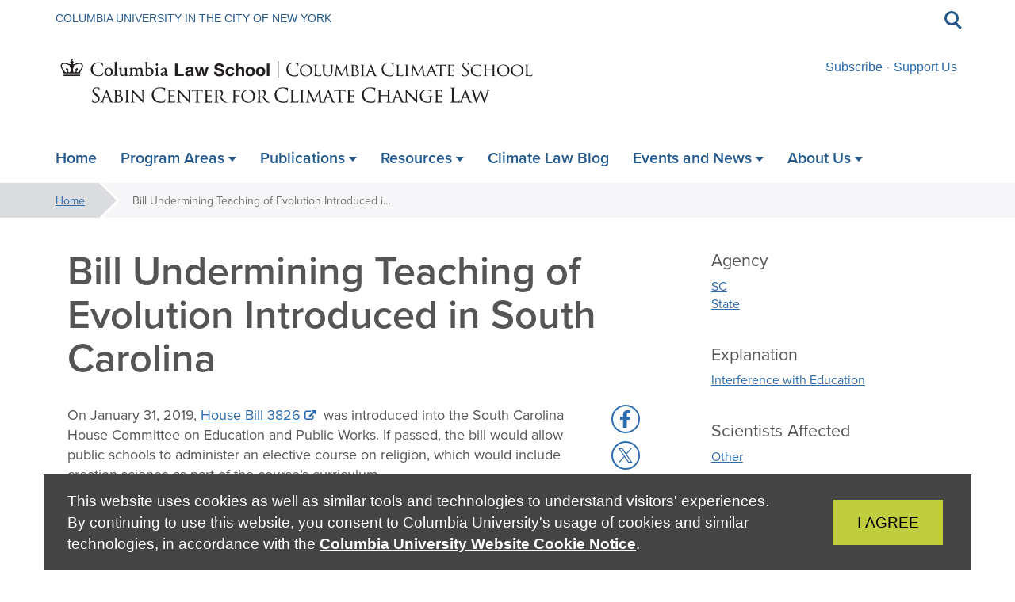

--- FILE ---
content_type: text/html; charset=UTF-8
request_url: https://climate.law.columbia.edu/content/bill-undermining-teaching-evolution-introduced-south-carolina
body_size: 46026
content:
<!DOCTYPE html>
<html  lang="en" dir="ltr" prefix="content: http://purl.org/rss/1.0/modules/content/  dc: http://purl.org/dc/terms/  foaf: http://xmlns.com/foaf/0.1/  og: http://ogp.me/ns#  rdfs: http://www.w3.org/2000/01/rdf-schema#  schema: http://schema.org/  sioc: http://rdfs.org/sioc/ns#  sioct: http://rdfs.org/sioc/types#  skos: http://www.w3.org/2004/02/skos/core#  xsd: http://www.w3.org/2001/XMLSchema# " class="wf-loading" data-ng-app="app">
  <head>
    <meta charset="utf-8" />
<script async src="https://www.googletagmanager.com/gtag/js?id=UA-86651606-1"></script>
<script>window.dataLayer = window.dataLayer || [];function gtag(){dataLayer.push(arguments)};gtag("js", new Date());gtag("set", "developer_id.dMDhkMT", true);gtag("config", "UA-86651606-1", {"groups":"default","anonymize_ip":true,"page_placeholder":"PLACEHOLDER_page_path","allow_ad_personalization_signals":false});gtag("config", "G-5RQW4ZJ9DK", {"groups":"default","page_placeholder":"PLACEHOLDER_page_location","allow_ad_personalization_signals":false});</script>
<link rel="canonical" href="https://climate.law.columbia.edu/content/bill-undermining-teaching-evolution-introduced-south-carolina" />
<meta name="Generator" content="Drupal 10 (https://www.drupal.org)" />
<meta name="MobileOptimized" content="width" />
<meta name="HandheldFriendly" content="true" />
<meta name="viewport" content="width=device-width, initial-scale=1.0, viewport-fit=cover" />
<meta http-equiv="x-ua-compatible" content="ie=edge" />
<link rel="icon" href="/themes/custom/columbia/favicon-crown.png" type="image/png" />



      <meta http-equiv="X-UA-Compatible" content="IE=edge">

    <title>Bill Undermining Teaching of Evolution Introduced in South Carolina | Sabin Center for Climate Change Law</title>

    <script src="https://use.typekit.net/rke7urc.js"></script>
    <script>try{Typekit.load({ async: false });}catch(e){}</script>

    <link rel="stylesheet" media="all" href="/sites/climate.law.columbia.edu/files/css/css_HPKOMeU1vq4XdoxIQpOX3QnmSHvu52oQEhsNgrjficM.css?delta=0&amp;language=en&amp;theme=cu_admin1&amp;include=eJxNjV0KgDAMgy80NzyRdK5sk-6Htnvw9uoQ9CWQLyTxrakoQ3eRmgdaRE_KNZp9bBBKrusbTEDI6qbanTJWtZqw4JN5ENym-zf-9JAlIQRk04Eh3p9JXODRgexH7Kh9eMqSMBg5RbG4Z-UCiOFA9g" />
<link rel="stylesheet" media="all" href="/sites/climate.law.columbia.edu/files/css/css_GyUH3hh25i3D6wlAaDI3oQA-NyaYrbjDJq_IMmuj5U0.css?delta=1&amp;language=en&amp;theme=cu_admin1&amp;include=eJxNjV0KgDAMgy80NzyRdK5sk-6Htnvw9uoQ9CWQLyTxrakoQ3eRmgdaRE_KNZp9bBBKrusbTEDI6qbanTJWtZqw4JN5ENym-zf-9JAlIQRk04Eh3p9JXODRgexH7Kh9eMqSMBg5RbG4Z-UCiOFA9g" />
<link rel="stylesheet" media="print" href="/sites/climate.law.columbia.edu/files/css/css_YulHuC4Cq2QtfBLTx555_8YK9dhuRRYgyDEKl448vkY.css?delta=2&amp;language=en&amp;theme=cu_admin1&amp;include=eJxNjV0KgDAMgy80NzyRdK5sk-6Htnvw9uoQ9CWQLyTxrakoQ3eRmgdaRE_KNZp9bBBKrusbTEDI6qbanTJWtZqw4JN5ENym-zf-9JAlIQRk04Eh3p9JXODRgexH7Kh9eMqSMBg5RbG4Z-UCiOFA9g" />
<link rel="stylesheet" media="all" href="/sites/climate.law.columbia.edu/files/css/css_q6knreXIsom8ist7K__4AyqqyWQ9fScdsoczY2UcSbk.css?delta=3&amp;language=en&amp;theme=cu_admin1&amp;include=eJxNjV0KgDAMgy80NzyRdK5sk-6Htnvw9uoQ9CWQLyTxrakoQ3eRmgdaRE_KNZp9bBBKrusbTEDI6qbanTJWtZqw4JN5ENym-zf-9JAlIQRk04Eh3p9JXODRgexH7Kh9eMqSMBg5RbG4Z-UCiOFA9g" />
<link rel="stylesheet" media="print" href="/sites/climate.law.columbia.edu/files/css/css_BZdHHfBtWxPNYNJSJqZWRhwGkzjpx0BW051bFSmbKls.css?delta=4&amp;language=en&amp;theme=cu_admin1&amp;include=eJxNjV0KgDAMgy80NzyRdK5sk-6Htnvw9uoQ9CWQLyTxrakoQ3eRmgdaRE_KNZp9bBBKrusbTEDI6qbanTJWtZqw4JN5ENym-zf-9JAlIQRk04Eh3p9JXODRgexH7Kh9eMqSMBg5RbG4Z-UCiOFA9g" />
<link rel="stylesheet" media="all" href="/sites/climate.law.columbia.edu/files/css/css_J9muyZA5M6TAcGnZmFwsDteIwul2FpxwzxQn_goRwzE.css?delta=5&amp;language=en&amp;theme=cu_admin1&amp;include=eJxNjV0KgDAMgy80NzyRdK5sk-6Htnvw9uoQ9CWQLyTxrakoQ3eRmgdaRE_KNZp9bBBKrusbTEDI6qbanTJWtZqw4JN5ENym-zf-9JAlIQRk04Eh3p9JXODRgexH7Kh9eMqSMBg5RbG4Z-UCiOFA9g" />
<link rel="stylesheet" media="all" href="https://code.jquery.com/ui/1.12.1/themes/base/jquery-ui.css" />
<link rel="stylesheet" media="all" href="/sites/climate.law.columbia.edu/files/css/css_qQMyJAWkiKlWZwdUFIn6M4qiitcH5Wnrk8GN4Xm7cfM.css?delta=7&amp;language=en&amp;theme=cu_admin1&amp;include=eJxNjV0KgDAMgy80NzyRdK5sk-6Htnvw9uoQ9CWQLyTxrakoQ3eRmgdaRE_KNZp9bBBKrusbTEDI6qbanTJWtZqw4JN5ENym-zf-9JAlIQRk04Eh3p9JXODRgexH7Kh9eMqSMBg5RbG4Z-UCiOFA9g" />


    <script type="application/json" data-drupal-selector="drupal-settings-json">{"path":{"baseUrl":"\/","pathPrefix":"","currentPath":"node\/712","currentPathIsAdmin":false,"isFront":false,"currentLanguage":"en"},"pluralDelimiter":"\u0003","suppressDeprecationErrors":true,"google_analytics":{"account":"UA-86651606-1","trackOutbound":true,"trackMailto":true,"trackTel":true,"trackDownload":true,"trackDownloadExtensions":"7z|aac|arc|arj|asf|asx|avi|bin|csv|doc(x|m)?|dot(x|m)?|exe|flv|gif|gz|gzip|hqx|jar|jpe?g|js|mp(2|3|4|e?g)|mov(ie)?|msi|msp|pdf|phps|png|ppt(x|m)?|pot(x|m)?|pps(x|m)?|ppam|sld(x|m)?|thmx|qtm?|ra(m|r)?|sea|sit|tar|tgz|torrent|txt|wav|wma|wmv|wpd|xls(x|m|b)?|xlt(x|m)|xlam|xml|z|zip"},"search_network":"default","page_type":"cu_tlisting","cu_alert":{"master":"preparedness.columbia.edu"},"user":{"uid":0,"permissionsHash":"ebf06e7e9977952283ae9cd257fd4f1eb6bca25a18e35abfabdbb4794b143f75"}}</script>
<script src="/sites/climate.law.columbia.edu/files/js/js_b_NxQT-tFgOnyf0ivTI0KR8DjiEnjO_4jC26OaF1sPA.js?scope=header&amp;delta=0&amp;language=en&amp;theme=cu_admin1&amp;include=eJxtzDEOgzAMheELQS1OFDnBhCDHjmJn4PaltFPF4uH7nxxV3bxjg8wakWfzk4vkKY2Aay2y_MINTN3hvq_EhcQ_GtEo-E6VFjhs3q6P1B_CTrh-Qx3spY3e9BrE4a4Czzxl1cwUUJBPL8ngH95ai0vi"></script>
<script src="https://cdnjs.cloudflare.com/ajax/libs/lodash.js/4.17.21/lodash.min.js"></script>
<script src="/sites/climate.law.columbia.edu/files/js/js_RhzK2keOZ4jp_QCUenl7CPrm6-miN8jrr9YHkjQ0FLo.js?scope=header&amp;delta=2&amp;language=en&amp;theme=cu_admin1&amp;include=eJxtzDEOgzAMheELQS1OFDnBhCDHjmJn4PaltFPF4uH7nxxV3bxjg8wakWfzk4vkKY2Aay2y_MINTN3hvq_EhcQ_GtEo-E6VFjhs3q6P1B_CTrh-Qx3spY3e9BrE4a4Czzxl1cwUUJBPL8ngH95ai0vi"></script>
<script src="https://cdnjs.cloudflare.com/ajax/libs/moment-timezone/0.5.43/moment-timezone-with-data.min.js"></script>
<script src="/sites/climate.law.columbia.edu/files/js/js_-IZzvTiFlEBT8kXYCZX3mRKD20xVQ97Aib9K1JwFHO8.js?scope=header&amp;delta=4&amp;language=en&amp;theme=cu_admin1&amp;include=eJxtzDEOgzAMheELQS1OFDnBhCDHjmJn4PaltFPF4uH7nxxV3bxjg8wakWfzk4vkKY2Aay2y_MINTN3hvq_EhcQ_GtEo-E6VFjhs3q6P1B_CTrh-Qx3spY3e9BrE4a4Czzxl1cwUUJBPL8ngH95ai0vi"></script>
<script src="https://code.jquery.com/ui/1.12.1/jquery-ui.min.js"></script>

      </head>
  <body class="layout-no-sidebars page-node-712 cu-profile-admin node-cu_tlisting path-node page-node-type-cu-tlisting" data-ng-class="[global.controller, search.widgetOpen ? 'search-open' : '', (global.controller == 'search' && gcse.status) ? 'search-ready' : '', nav.mobileOpen ? 'mobile-nav-open' : '', page.overlayShown ? 'overlay-shown' : '', gsa.classes]" data-breakpoint="{ 0:'mobile', 767:'break768', 991:'break992' }" data-ng-controller="global">
    <a id="top" href="#main-content" class="visually-hidden focusable skip-link">
      Skip to main content
    </a>

    
      <div class="dialog-off-canvas-main-canvas" data-off-canvas-main-canvas>
    
  
<div class="header-wrapper">

    <section class="row region region-alerts">
    <section id="block-globalalerts-cu-admin1" class="cu_alert_client_global_alerts block clearfix">
  
    

      <div id="alerts"></div>
  </section>


  </section>


  <div data-ng-hide="nav.mobileOpen" data-cu-alerts></div>
  <header id="header" role="banner" class=" condensed-0" data-ng-class="nav.classes">

    

        <div id="search-widget-wrapper" data-ng-controller="searchWidget" data-ng-cloak>
      <div class="container">
        <div id="search-widget" class="angular-animate ng-trans ng-trans-fade-up" data-ng-show="search.widgetOpen">
          <form data-ng-submit="search.submit()">
            <div class="form-group clearfix">

              <button id="search-widget-submit" class="hidden-xs pull-left" type="submit" aria-label="Submit keywords">
                <div class="search-icon">
                  <span></span>
                  <span></span>
                  <span></span>
                </div>
                <span class="sr-only">Submit keywords</span>
              </button>

              <label for="site-search-keywords" class="sr-only">Search the site</label>
              <input type="text" id="site-search-keywords" data-ng-model="search.keywords" data-ng-model-options="{ debounce: 100 }" data-ng-keyup="gsa.keyUp($event)" class="form-control input-lg" placeholder="Search the site" aria-label="Search the site" autocomplete="off" />
            </div>
          </form>
        </div>
      </div>
    </div>
    
    <div id="nav-wrapper" class="hidden-xs" data-ng-if="breakpoint.class != 'mobile'">
      <div class="container rooftop-and-search">

        <div class="row">
          <div class="col-sm-9 col-md-9 col-lg-9 rooftop">
            <a href="https://www.columbia.edu/">Columbia University in the City of New York</a>
          </div>

          <button id="search-icon-wrapper" data-ng-click="search.toggleWidget()" aria-expanded = "{{search.widgetOpen}}"
                  class="hidden-xs col-sm-1 col-md-1 col-lg-1 angular-animate ng-trans ng-trans-fade">
            <div class="search-icon">
              <span></span>
              <span></span>
              <span></span>
            </div>
            <span class="sr-only">Toggle search</span>
          </button>

        </div>


      </div>
    </div>
    <div class="container branding-and-utility">
      
    <div id="utility-menu" class="hidden-xs">
      <ul class="utility-menu-inner utility-inline">
        <li data-ng-repeat="item in utility_menu track by $index" data-ng-class="(global.path == item.url) ? 'active': ''">
          <a ng-if="!search.widgetOpen" data-ng-href="{{ ::(item.url != '<nolink>') ? composeUrlLink(item.url) : '#' }}" data-ng-bind-html="item.label"></a>

          <ul class="dl-submenu" data-ng-if="item.children">
            <li><a data-ng-href="{{ ::(item.url != '<nolink>') ? item.url : '#' }}" data-ng-class="(global.path == item.url) ? 'active': ''"><span class="bold" data-ng-bind-html="item.label"></span></a></li>
            <li data-ng-repeat="second in item.children track by $index">
              <a data-ng-href="{{ ::(second.url != '<nolink>') ? second.url : '#' }}" data-ng-class="(global.path == second.url) ? 'active': ''"><span data-ng-bind-html="second.label"></span></a>
              <ul class="dl-submenu" data-ng-if="second.children">
                <li><a data-ng-href="{{ ::(second.url != '<nolink>') ? second.url : '#' }}" data-ng-class="(global.path == second.url) ? 'active': ''"><span class="bold" data-ng-bind-html="second.label"></span></a></li>
                <li data-ng-repeat="third in second.children track by $index">
                  <a data-ng-href="{{ ::(third.url != '<nolink>') ? third.url : '#' }}" data-ng-class="(global.path == third.url) ? 'active': ''"><span data-ng-bind-html="third.label"></span></a>
                </li>
              </ul>
            </li>
          </ul>
        </li>
    
            </ul>
    </div>
  
    <div id="branding" class="" data-ng-class="{ 'menu-empty' : !menu }">
      <div id="nav-icon-wrapper" data-ng-click="nav.mobileToggle()" class="visible-xs-block" data-ng-class="(nav.mobileOpen) ? 'open' : ''" role="button" tabindex="0" aria-label="Toggle mobile navigation">
        <div id="nav-icon">
          <span></span>
          <span></span>
          <span></span>
          <span></span>
        </div>
      </div>

      <div id="brand-wrapper" class="col-sm-12">
        <div id="brand-wrapper-inner">
          <div class="visible-xs-block" data-ng-if="breakpoint.class == 'mobile'"><!-- Mobile -->
                                          <a data-ng-href="{{ ::global.baseUrl }}"><span class="brand sr-only">Columbia University</span><svg class="cu-brand" xmlns="http://www.w3.org/2000/svg" width="187" height="14" viewBox="0 0 187 14">
  <path d="M2.9 11.7C1.4 10.4 1 8.5 1 7c0-1.1.4-2.9 1.8-4.4 1-1 2.4-1.7 4.9-1.7.6 0 1.5 0 2.3.2.6.1 1.1.2 1.6.2.2 0 .2.1.2.2s0 .3-.1.9V4c0 .2 0 .3-.1.3s-.1-.1-.1-.3c0-.6-.3-1.3-.7-1.6-.6-.4-1.9-.9-3.3-.9-2.1 0-3.1.6-3.7 1.2-1.1 1.1-1.4 2.5-1.4 4.2 0 3.1 2.4 5.9 5.8 5.9 1.2 0 2.1-.1 2.8-.8.3-.4.5-1.1.6-1.3 0-.2.1-.2.2-.2s.1.1.1.2-.2 1.5-.4 2c-.1.3-.1.3-.4.5-.6.3-1.9.4-2.9.4-2.4-.1-4-.7-5.3-1.9zm16.2-8.9c3.2 0 5.6 1.9 5.6 5.1 0 3-2.3 5.6-5.6 5.6-3.9 0-5.5-2.9-5.5-5.3-.1-2.3 1.6-5.4 5.5-5.4zm.3 10.1c1.3 0 3.8-.7 3.8-4.6 0-3.3-2-5-4.2-5-2.4 0-4 1.5-4 4.4 0 3.2 1.9 5.2 4.4 5.2zm9.5-3.6c0 2 0 2.8.3 3.1.2.2.8.3 1.9.3.7 0 1.4 0 1.7-.4.2-.2.3-.5.3-.8 0-.1.1-.2.1-.2.1 0 .1.1.1.2s-.1 1-.2 1.4c-.1.3-.1.4-.9.4h-5.3c-.1 0-.2 0-.2-.1 0 0 0-.1.1-.1s.3 0 .4-.1c.3-.1.3-.3.4-.7.1-.6.1-1.6.1-2.9V4c0-.5-.1-.7-.6-.8h-.5l-.1-.1c-.1-.1 0-.1.2-.1h3.2c.1 0 .1 0 .1.1l-.1.1h-.5c-.4.1-.4.3-.5.8v5.3zm6.5-2.4V4c0-.4-.1-.7-.6-.8h-.5l-.1-.1c0-.1.1-.1.2-.1h3c.2 0 .2 0 .2.1l-.1.1h-.4c-.4.1-.4.3-.5.8v4.8c0 2 .4 2.8 1 3.3.7.6 1.3.7 2.1.7.9 0 1.7-.4 2.2-1 .7-.8.8-1.9.8-3.3V4s-.1-.7-.6-.8h-.5c-.1 0-.1-.1-.1-.1.1-.1.2-.1.4-.1h2.7c.2 0 .2 0 .2.1 0 0 0 .1-.1.1h-.4c-.4.1-.5.3-.5.8v4.4c0 1.5-.2 3.1-1.3 4.1-1 .9-2.1 1-2.9 1-.5 0-1.9 0-2.9-1-.7-.6-1.2-1.6-1.2-3.6v-2zm22.7 4.6c0 .5.1 1.2.7 1.4.4.1.8.1.9.1.1 0 .1 0 .1.1s-.1.1-.3.1c-.3 0-1.9 0-2.4-.1-.3 0-.4-.1-.4-.1s0-.1.1-.1.1-.2.1-.5l-.7-6.9-3.4 6.9c-.3.6-.4.7-.5.7s-.2-.1-.5-.6c-.4-.7-1.3-2.4-1.6-3.2-.4-.9-1.6-3.2-1.8-3.7h-.1l-.5 6.1v.7c0 .2.1.3.3.4.2.1.4.1.5.1 0 0 .1 0 .1.1s-.1.1-.3.1h-2.5c-.1 0-.2 0-.2-.1l.1-.1h.4c.5-.1.5-.6.5-1.1l1-8.9c0-.1.1-.2.2-.2s.2 0 .3.2l4.3 8.5L56.7 3c.1-.1.1-.2.2-.2s.2.1.2.4l1 8.3zm4.3-4.6V4c0-.5-.1-.7-.6-.8h-.5s-.1 0-.1-.1 0-.1.2-.1h3.2c2.4 0 3 1.4 3 2.1 0 1.1-.7 1.7-1.4 2.4 1.1.3 2.5 1.3 2.5 2.8 0 1.5-1.1 3-3.5 3h-3.5c-.1 0-.2 0-.2-.1 0 0 0-.1.1-.1s.3 0 .4-.1c.3 0 .3-.4.4-.8.1-.6.1-1.6.1-2.9V6.9zm1.2.3c0 .1 0 .1.1.1s.3.1.9.1c.8 0 1.1 0 1.4-.4.3-.3.5-.8.5-1.5 0-1-.6-2.2-2-2.2-.2 0-.5 0-.7.1-.1 0-.2.1-.2.1v3.7zm0 1.5v2.9c0 .7 0 .8.5 1 .4.2 1 .2 1.2.2.9 0 2.1-.4 2.1-2.1 0-.6-.2-1.8-1.3-2.5-.5-.3-.9-.3-1.3-.4h-1.1s-.1 0-.1.1v.8zm9.4.6c0 1.3 0 2.4.1 2.9 0 .4.1.7.5.7.2 0 .5.1.6.1.1 0 .1.1.1.1 0 .1-.1.1-.2.1h-3.2c-.1 0-.2 0-.2-.1 0 0 0-.1.1-.1s.3 0 .4-.1c.3-.1.3-.3.4-.7.1-.6.1-1.6.1-2.9V4c0-.5-.1-.7-.4-.7h-.4c-.1 0-.1-.1-.1-.1-.1-.2-.1-.2.1-.2h2.8c.2 0 .3 0 .3.1l-.1.1h-.4c-.4.1-.5.3-.5.8v5.3zm7.1-6.1c.2-.4.2-.5.3-.5.1 0 .2.2.3.5.3.6 2.5 6.2 3.4 8.3.5 1.2.9 1.4 1.2 1.5.2.1.4.1.6.1.1 0 .2 0 .2.1s-.2.1-.3.1h-2.2c-.3 0-.5 0-.5-.1s0-.1.1-.1.2-.1.1-.4L82 9.5c0-.1 0-.1-.1-.1h-3.2c-.1 0-.1 0-.1.1l-.8 2.2c-.1.3-.2.7-.2.9 0 .3.2.4.5.4h.1c.1 0 .1 0 .1.1s-.1.1-.2.1h-2.7c-.2 0-.3 0-.3-.1s.1-.1.1-.1h.4c.6-.1.9-.6 1.2-1.2l3.3-8.6zm1.5 5.7c.1 0 .1 0 0 0l-1.3-3.8c-.1-.2-.2-.2-.2 0l-1.3 3.7v.1h2.8zm11-3.1V2.3c0-.5-.2-.8-.7-.9h-.5c-.1 0-.1 0-.1-.1s.1-.1.3-.1H95c.2 0 .3 0 .3.1s-.1.1-.1.1h-.4c-.7.1-.8.4-.8.9V8c0 2.3.5 3.3 1.2 4 .8.7 1.5.9 2.4.9 1 0 1.9-.5 2.5-1.2.7-.9.9-2.3.9-3.9V2.3c0-.5-.2-.8-.7-.9h-.5c-.1 0-.1 0-.1-.1s.1-.1.3-.1h3c.2 0 .3 0 .3.1s-.1.1-.1.1h-.4c-.4.1-.6.4-.6.9v5.2c0 1.7-.2 3.6-1.5 4.8-1.2 1-2.4 1.2-3.3 1.2-.5 0-2.2-.1-3.3-1.1-.8-.8-1.4-1.9-1.4-4.2V5.8zm13.9 5.6c0 1.1.2 1.5.5 1.6.3.1.6.1.7.1.1 0 .1 0 .1.1s-.1.1-.3.1h-2.9c-.1 0-.2 0-.2-.1s0-.1.1-.1.4 0 .6-.1c.4-.1.4-.5.4-1.7V3.5c0-.5.1-.7.2-.7.2 0 .4.3.5.4.2.2 2.3 2.4 4.4 4.6 1.4 1.4 2.9 3.1 3.3 3.5l.1-6.8c0-.9-.1-1.2-.5-1.3-.3 0-.6-.1-.7-.1-.1 0-.1-.1-.1-.1 0-.1.1-.1.3-.1h2.7c.1 0 .3 0 .3.1 0 0-.1.1-.2.1h-.3c-.5.1-.5.4-.5 1.2v8c0 .9 0 1-.1 1s-.3-.1-1.1-.8c-.1-.1-2.2-2.1-3.7-3.7-1.6-1.7-3.2-3.4-3.6-3.9v6.5zm13.7-2.1c0 1.3 0 2.4.1 2.9 0 .4.1.7.5.7.2 0 .5.1.6.1.1 0 .1.1.1.1 0 .1-.1.1-.2.1h-3.2c-.1 0-.2 0-.2-.1 0 0 0-.1.1-.1s.3 0 .4-.1c.3-.1.3-.3.4-.7.1-.6.1-1.6.1-2.9V4c0-.5-.1-.7-.4-.7h-.4c-.1 0-.1-.1-.1-.1 0-.1.1-.1.2-.1h2.8c.2 0 .2 0 .2.1l-.1.1h-.4c-.4.1-.5.3-.5.8v5.2zm8 2.2c.8-1.8 2.7-6.5 3-7.4.1-.2.1-.4.1-.5 0-.1 0-.2-.2-.3h-.5c-.1 0-.2 0-.2-.1s.1-.1.3-.1h2.5c.1 0 .2 0 .2.1s0 .1-.2.1c-.1 0-.4 0-.7.2-.2.1-.4.3-.8 1.2-.2.4-.8 2-1.6 3.7-.9 2-1.5 3.5-1.8 4.1-.4.8-.5 1-.6 1-.2 0-.3-.2-.5-.8l-3.5-8.3c-.3-.8-.5-.9-1-1h-.5c-.1 0-.1-.1-.1-.1 0-.1.1-.1.4-.1h2.9c.3 0 .4 0 .4.1s0 .1-.1.1c-.2 0-.4 0-.5.1-.1.1-.2.1-.2.2 0 .2.2.6.4 1.1l2.8 6.7zm7.4-4.6V4c0-.5-.1-.7-.6-.8h-.5l-.1-.1c0-.1.1-.1.2-.1h5c.3 0 .5-.1.6-.1.1 0 .1-.1.2-.1l.1.1c0 .1-.1.3-.1.6 0 .1 0 .7-.1.9 0 .1-.1.1-.1.1-.1 0-.1-.1-.1-.2s0-.3-.1-.5-.2-.3-1-.4h-2c-.1 0-.1 0-.1.1v3.7c0 .1 0 .1.1.1h2.4c.3 0 .5 0 .7-.2l.2-.2s.1 0 .1.1-.1.3-.1.8c0 .3-.1.8-.1.9 0 .1 0 .3-.1.3s-.1 0-.1-.1 0-.3-.1-.4c0-.2-.2-.4-.7-.4-.4 0-1.9-.1-2.1-.1-.1 0-.1 0-.1.1v3.4c0 .9.3 1.1 1.7 1.1.4 0 1 0 1.4-.1.4-.2.6-.4.6-.9 0-.2.1-.2.1-.2s.1.1.1.2-.1 1-.2 1.3c-.1.4-.2.4-.8.4h-5c-.1 0-.2 0-.2-.1 0 0 0-.1.1-.1s.3 0 .4-.1c.3 0 .3-.3.4-.7.1-.6.1-1.6.1-2.9V6.9zm8.8 0V4c0-.5-.1-.7-.6-.8h-.5l-.1-.1c0-.1.1-.1.2-.1h3.5c.9 0 1.9.1 2.6.6.4.3 1 .9 1 1.9 0 1-.4 2-1.7 3.1 1.2 1.4 2.1 2.7 2.9 3.5.8.8 1.2.9 1.6.9h.5c.1 0 .1.1.1.1 0 .1-.1.1-.3.1h-.9c-.8 0-1.2-.1-1.5-.3-.6-.3-1.1-1-1.9-2-.6-.7-1.2-1.6-1.5-2-.1-.1-.1-.1-.2-.1h-1.8c-.1 0-.1 0-.1.1v.3c0 1.3 0 2.4.1 2.9 0 .4.1.7.6.7.2 0 .5.1.6.1.1 0 .1.1.1.1 0 .1-.1.1-.2.1h-3.1c-.1 0-.2 0-.2-.1 0 0 0-.1.1-.1s.3 0 .4-.1c.3-.1.3-.3.4-.7.1-.6.1-1.6.1-2.9V6.9zm1.2 1.2c0 .1 0 .1.1.2.2.1.9.2 1.6.2.3 0 .7 0 1.1-.2.5-.3.8-1 .8-2.1 0-1.7-.9-2.7-2.4-2.7-.4 0-.9 0-1 .1-.1 0-.1.1-.1.2v4.3z"/>
  <path d="M153.8 13.1c-.2-.1-.2-.1-.2-.5 0-.7.1-1.2.1-1.4 0-.1 0-.2.1-.2s.1 0 .1.2v.5c.2 1 1.3 1.3 2.2 1.3 1.4 0 2.1-.8 2.1-1.8s-.5-1.4-1.8-2.4l-.6-.5c-1.5-1.1-2-2-2-2.9 0-1.6 1.3-2.6 3.1-2.6.6 0 1.1.1 1.5.2h.6c.1 0 .1 0 .1.1s-.1.5-.1 1.4c0 .2 0 .3-.1.3s-.1-.1-.1-.2c0-.2-.1-.5-.2-.7-.1-.2-.6-.7-1.8-.7-1 0-1.9.5-1.9 1.5 0 .9.4 1.4 1.8 2.3l.4.3c1.7 1.2 2.3 2.1 2.3 3.3 0 .8-.3 1.7-1.3 2.3-.6.4-1.5.5-2.2.5-.7 0-1.5-.1-2.1-.3zm10.6-3.8c0 1.3 0 2.4.1 2.9 0 .4.1.7.5.7.2 0 .5.1.6.1.1 0 .1.1.1.1 0 .1-.1.1-.2.1h-3.2c-.1 0-.2 0-.2-.1 0 0 0-.1.1-.1s.3 0 .4-.1c.3-.1.3-.3.4-.7.1-.6.1-1.6.1-2.9V4c0-.5-.1-.7-.4-.7h-.4c-.1 0-.1-.1-.1-.1 0-.1.1-.1.2-.1h2.8c.2 0 .2 0 .2.1l-.1.1h-.4c-.4.1-.5.3-.5.8v5.2zm8 0c0 1.3 0 2.4.1 2.9 0 .4.1.7.5.7.2 0 .5.1.6.1.1 0 .1.1.1.1 0 .1-.1.1-.2.1h-3.2c-.2 0-.2 0-.2-.1 0 0 0-.1.1-.1s.3 0 .4-.1c.3-.1.4-.3.4-.7.1-.6.1-1.6.1-2.9V3.6h-2c-.9 0-1.2.1-1.4.4-.2.2-.2.3-.2.4 0 .1-.1.1-.1.1s-.1 0-.1-.1.3-1.4.3-1.5c0-.1.1-.3.1-.3.1 0 .2.1.6.2.4 0 .9.1 1.1.1h5.3c.5 0 .8 0 1-.1.2 0 .3-.1.4-.1.1 0 .1.1.1.2v1.6c0 .1-.1.2-.1.2s-.1 0-.1-.2v-.1c0-.4-.4-.7-1.7-.8h-1.8v5.7zm8.6.4c0-.7-.1-1-.3-1.4-.1-.2-2-3.2-2.5-4-.3-.5-.7-.8-.9-1-.2-.1-.5-.2-.6-.2-.1 0-.1-.1-.1-.1s0-.1.2-.1h2.6c.2 0 .2 0 .2.1 0 0-.1.1-.2.1s-.2.1-.2.2c0 .2.1.4.2.5L182 8c.3-.6 2-3.5 2.3-3.9.2-.3.2-.5.2-.7 0-.2-.1-.3-.2-.4-.3.2-.3.1-.3 0 0 0 .1-.1.2-.1h2.4c.1 0 .2 0 .2.1s-.1.1-.2.1c-.2 0-.4 0-.7.2-.3.2-.4.3-.7.7-.5.5-2.4 3.7-2.7 4.3-.2.5-.2.9-.2 1.4v2.6c0 .4.1.7.5.7.2 0 .5.1.6.1.1 0 .1.1.1.1 0 .1-.1.1-.2.1h-3.2c-.2 0-.2 0-.2-.1 0 0 0-.1.1-.1s.3 0 .4-.1c.3-.1.4-.3.4-.7V9.7z"/>
  </svg></a>
                                                  </div>
          <div class="hidden-xs"><!-- Desktop -->
                        <div id="branded-site-name" class="with-logo">
              <div id="site-name"><a ng-attr-tabindex="{{ search.widgetOpen ? -1 : 0}}" href="/" style="display: block; max-width: 609px;"><?xml version="1.0" encoding="utf-8"?>
<!-- Generator: Adobe Illustrator 24.3.0, SVG Export Plug-In . SVG Version: 6.00 Build 0)  -->
<svg version="1.1" id="Layer_1" xmlns="http://www.w3.org/2000/svg" xmlns:xlink="http://www.w3.org/1999/xlink" x="0px" y="0px"
	 viewBox="0 0 609.21 75.07" style="enable-background:new 0 0 609.21 75.07;" xml:space="preserve">
<style type="text/css">
	.st0{fill:#231F20;stroke:#000000;stroke-width:0.1002;stroke-miterlimit:10;}
	.st1{fill:#231F20;}
	.st2{fill:none;stroke:#231F20;stroke-miterlimit:10;}
</style>
<path class="st0" d="M46.48,66.17c-0.35-0.17-0.37-0.27-0.37-0.94c0-1.24,0.1-2.23,0.12-2.63c0.03-0.27,0.07-0.4,0.2-0.4
	c0.15,0,0.17,0.07,0.17,0.27c0,0.22,0,0.57,0.07,0.92c0.37,1.83,2.01,2.53,3.67,2.53c2.38,0,3.54-1.71,3.54-3.3
	c0-1.71-0.72-2.7-2.85-4.46l-1.12-0.92c-2.63-2.16-3.22-3.69-3.22-5.38c0-2.65,1.98-4.46,5.13-4.46c0.97,0,1.69,0.1,2.3,0.25
	c0.47,0.1,0.67,0.12,0.87,0.12c0.2,0,0.25,0.05,0.25,0.17c0,0.12-0.1,0.94-0.1,2.63c0,0.4-0.05,0.57-0.17,0.57
	c-0.15,0-0.17-0.12-0.2-0.32c-0.02-0.3-0.17-0.97-0.32-1.24c-0.15-0.27-0.82-1.31-3.1-1.31c-1.71,0-3.05,1.07-3.05,2.88
	c0,1.41,0.64,2.3,3.02,4.16l0.69,0.54c2.92,2.31,3.62,3.84,3.62,5.83c0,1.02-0.4,2.9-2.11,4.11c-1.07,0.74-2.4,1.04-3.74,1.04
	C48.64,66.84,47.5,66.66,46.48,66.17z"/>
<path class="st0" d="M63.97,50.97c0.27-0.69,0.37-0.82,0.52-0.82c0.22,0,0.3,0.3,0.52,0.77c0.4,0.89,3.89,9.59,5.23,12.79
	c0.79,1.88,1.39,2.16,1.86,2.3c0.32,0.1,0.64,0.12,0.87,0.12c0.13,0,0.27,0.05,0.27,0.17c0,0.12-0.25,0.17-0.49,0.17
	c-0.32,0-1.93,0-3.45-0.05c-0.42-0.03-0.77-0.03-0.77-0.15c0-0.1,0.05-0.1,0.15-0.15c0.12-0.05,0.35-0.22,0.2-0.57l-1.96-4.83
	c-0.05-0.1-0.07-0.12-0.2-0.12h-5.03c-0.1,0-0.17,0.05-0.22,0.17l-1.24,3.37c-0.2,0.52-0.32,1.04-0.32,1.41
	c0,0.42,0.37,0.57,0.74,0.57h0.2c0.17,0,0.22,0.07,0.22,0.17c0,0.12-0.12,0.17-0.32,0.17c-0.52,0-1.71-0.07-1.96-0.07
	c-0.22,0-1.31,0.07-2.21,0.07c-0.27,0-0.42-0.05-0.42-0.17c0-0.1,0.1-0.17,0.2-0.17c0.15,0,0.47-0.03,0.64-0.05
	c0.99-0.12,1.41-0.87,1.83-1.93L63.97,50.97z M66.4,59.75c0.1,0,0.1-0.05,0.07-0.15l-2.16-5.78c-0.12-0.32-0.25-0.32-0.37,0
	l-2.03,5.78c-0.02,0.1,0,0.15,0.07,0.15H66.4z"/>
<path class="st0" d="M75.13,56.65c0-3.27,0-3.87-0.05-4.54c-0.05-0.72-0.17-1.12-0.89-1.21c-0.17-0.03-0.54-0.05-0.74-0.05
	c-0.07,0-0.17-0.05-0.17-0.12c0-0.12,0.1-0.17,0.35-0.17c0.99,0,2.41,0.05,2.53,0.05c0.52,0,1.54-0.05,2.55-0.05
	c3.64,0,4.59,2.11,4.59,3.22c0,1.66-1.09,2.7-2.21,3.69c1.66,0.5,3.84,2.01,3.84,4.39c0,2.36-1.76,4.69-5.48,4.69
	c-0.4,0-1.19-0.03-1.89-0.07c-0.69-0.02-1.31-0.05-1.41-0.05c-0.05,0-0.45,0.03-0.89,0.03c-0.45,0.02-0.97,0.05-1.31,0.05
	c-0.22,0-0.35-0.05-0.35-0.17c0-0.07,0.05-0.12,0.17-0.12c0.2,0,0.47-0.07,0.67-0.1c0.42-0.07,0.47-0.55,0.57-1.17
	c0.13-0.87,0.13-2.53,0.13-4.56V56.65z M77.01,57.09c0,0.15,0.05,0.2,0.15,0.22c0.12,0.02,0.52,0.1,1.34,0.1
	c1.22,0,1.69-0.05,2.13-0.55c0.47-0.52,0.84-1.24,0.84-2.26c0-1.61-0.89-3.4-3.07-3.4c-0.25,0-0.77,0.03-1.12,0.1
	c-0.2,0.05-0.27,0.1-0.27,0.22V57.09z M77.01,59.42c0,1.64,0,4.16,0.02,4.49c0.07,1.02,0.07,1.26,0.74,1.59
	c0.59,0.27,1.51,0.3,1.91,0.3c1.44,0,3.2-0.54,3.2-3.25c0-0.94-0.37-2.75-2.08-3.84c-0.74-0.47-1.44-0.45-1.96-0.54
	c-0.27-0.05-1.36-0.05-1.71-0.05c-0.07,0-0.12,0.05-0.12,0.15V59.42z"/>
<path class="st0" d="M91.35,60.37c0,2.03,0,3.69,0.1,4.56c0.07,0.62,0.15,1.02,0.79,1.12c0.32,0.05,0.79,0.1,0.99,0.1
	c0.13,0,0.17,0.1,0.17,0.17c0,0.1-0.1,0.17-0.35,0.17c-1.22,0-2.63-0.07-2.73-0.07c-0.13,0-1.49,0.07-2.16,0.07
	c-0.22,0-0.35-0.05-0.35-0.17c0-0.07,0.05-0.17,0.17-0.17c0.2,0,0.47-0.05,0.67-0.1c0.42-0.1,0.49-0.5,0.57-1.12
	c0.1-0.87,0.13-2.53,0.13-4.56v-3.72c0-3.27,0-3.87-0.05-4.54c-0.05-0.72-0.22-1.04-0.69-1.14c-0.25-0.05-0.52-0.07-0.67-0.07
	c-0.1,0-0.17-0.1-0.17-0.17c0-0.12,0.1-0.17,0.35-0.17c0.72,0,2.08,0.05,2.21,0.05c0.1,0,1.51-0.05,2.18-0.05
	c0.25,0,0.35,0.05,0.35,0.17c0,0.07-0.1,0.17-0.17,0.17c-0.15,0-0.3,0-0.54,0.05c-0.6,0.12-0.72,0.42-0.77,1.16
	c-0.02,0.67-0.02,1.26-0.02,4.54V60.37z"/>
<path class="st0" d="M97.94,63.61c0.05,1.74,0.25,2.26,0.84,2.4c0.4,0.1,0.89,0.12,1.09,0.12c0.1,0,0.17,0.07,0.17,0.17
	c0,0.12-0.15,0.17-0.4,0.17c-1.24,0-2.11-0.07-2.3-0.07s-1.11,0.07-2.11,0.07c-0.22,0-0.35-0.03-0.35-0.17
	c0-0.1,0.07-0.17,0.17-0.17c0.17,0,0.57-0.03,0.89-0.12c0.55-0.15,0.62-0.72,0.62-2.63V51.32c0-0.84,0.12-1.07,0.3-1.07
	c0.25,0,0.62,0.42,0.84,0.64c0.35,0.35,3.52,3.72,6.89,7.19c2.16,2.23,4.49,4.73,5.15,5.43l-0.22-10.56
	c-0.03-1.36-0.15-1.83-0.82-1.96c-0.4-0.07-0.89-0.1-1.07-0.1c-0.15,0-0.17-0.12-0.17-0.2c0-0.12,0.17-0.15,0.42-0.15
	c0.99,0,2.03,0.05,2.28,0.05s0.97-0.05,1.86-0.05c0.22,0,0.4,0.03,0.4,0.15c0,0.07-0.1,0.2-0.25,0.2c-0.1,0-0.27,0-0.52,0.05
	c-0.72,0.15-0.77,0.57-0.77,1.83l-0.05,12.34c0,1.39-0.03,1.51-0.17,1.51c-0.22,0-0.45-0.17-1.66-1.29c-0.22-0.2-3.37-3.3-5.68-5.7
	c-2.53-2.65-4.98-5.23-5.65-5.97L97.94,63.61z"/>
<path class="st0" d="M124.51,64.16c-2.4-2.16-3-4.98-3-7.34c0-1.66,0.57-4.56,2.78-6.77c1.49-1.49,3.74-2.65,7.56-2.65
	c0.99,0,2.38,0.07,3.59,0.3c0.94,0.17,1.74,0.32,2.53,0.37c0.27,0.02,0.32,0.12,0.32,0.27c0,0.2-0.07,0.5-0.12,1.39
	c-0.05,0.82-0.05,2.18-0.07,2.55c-0.02,0.37-0.07,0.52-0.22,0.52c-0.17,0-0.2-0.17-0.2-0.52c0-0.97-0.4-1.98-1.04-2.53
	c-0.87-0.74-2.78-1.41-4.96-1.41c-3.3,0-4.83,0.97-5.7,1.81c-1.81,1.73-2.23,3.94-2.23,6.47c0,4.73,3.65,9.07,8.95,9.07
	c1.86,0,3.32-0.22,4.31-1.24c0.52-0.55,0.84-1.64,0.92-2.08c0.05-0.27,0.1-0.37,0.25-0.37c0.12,0,0.17,0.17,0.17,0.37
	c0,0.17-0.3,2.33-0.54,3.17c-0.15,0.47-0.2,0.52-0.65,0.72c-0.99,0.4-2.87,0.57-4.46,0.57C128.97,66.84,126.46,65.92,124.51,64.16z"
	/>
<path class="st0" d="M142.74,56.65c0-3.27,0-3.87-0.05-4.54c-0.05-0.72-0.17-1.07-0.89-1.16c-0.17-0.03-0.54-0.05-0.74-0.05
	c-0.07,0-0.17-0.1-0.17-0.17c0-0.12,0.1-0.17,0.35-0.17c0.99,0,2.41,0.05,2.53,0.05c0.15,0,4.71,0.03,5.21,0
	c0.42-0.02,0.82-0.1,0.99-0.12c0.1-0.02,0.2-0.1,0.3-0.1c0.07,0,0.1,0.1,0.1,0.2c0,0.15-0.12,0.4-0.17,0.99
	c-0.02,0.2-0.07,1.14-0.12,1.39c-0.03,0.1-0.1,0.22-0.2,0.22c-0.12,0-0.17-0.1-0.17-0.27c0-0.15-0.02-0.5-0.12-0.74
	c-0.15-0.35-0.37-0.5-1.56-0.64c-0.37-0.05-2.9-0.07-3.15-0.07c-0.1,0-0.12,0.07-0.12,0.22v5.73c0,0.15,0,0.22,0.12,0.22
	c0.27,0,3.15,0,3.65-0.05c0.52-0.05,0.84-0.07,1.07-0.3c0.15-0.15,0.25-0.27,0.32-0.27c0.07,0,0.12,0.05,0.12,0.17
	s-0.12,0.47-0.17,1.17c-0.05,0.42-0.1,1.21-0.1,1.36c0,0.17-0.05,0.4-0.2,0.4c-0.1,0-0.15-0.07-0.15-0.2c0-0.2,0-0.42-0.1-0.69
	c-0.07-0.3-0.27-0.54-1.12-0.64c-0.6-0.07-2.92-0.1-3.3-0.1c-0.13,0-0.15,0.07-0.15,0.15v1.76c0,0.72-0.02,3.17,0,3.59
	c0.05,1.41,0.45,1.69,2.6,1.69c0.57,0,1.61,0,2.18-0.22c0.57-0.25,0.87-0.62,0.99-1.46c0.05-0.25,0.1-0.32,0.22-0.32
	c0.13,0,0.15,0.17,0.15,0.32c0,0.15-0.17,1.59-0.3,2.03c-0.15,0.55-0.37,0.55-1.21,0.55c-1.64,0-2.9-0.05-3.79-0.07
	c-0.92-0.05-1.49-0.05-1.81-0.05c-0.05,0-0.47,0-0.94,0.03c-0.42,0.02-0.92,0.05-1.26,0.05c-0.22,0-0.35-0.05-0.35-0.17
	c0-0.07,0.05-0.17,0.17-0.17c0.2,0,0.47-0.07,0.67-0.1c0.42-0.07,0.47-0.5,0.57-1.12c0.13-0.87,0.13-2.53,0.13-4.56V56.65z"/>
<path class="st0" d="M156.33,63.61c0.05,1.74,0.25,2.26,0.84,2.4c0.4,0.1,0.89,0.12,1.09,0.12c0.1,0,0.17,0.07,0.17,0.17
	c0,0.12-0.15,0.17-0.4,0.17c-1.24,0-2.11-0.07-2.3-0.07c-0.2,0-1.11,0.07-2.11,0.07c-0.22,0-0.35-0.03-0.35-0.17
	c0-0.1,0.07-0.17,0.17-0.17c0.17,0,0.57-0.03,0.89-0.12c0.55-0.15,0.62-0.72,0.62-2.63V51.32c0-0.84,0.12-1.07,0.3-1.07
	c0.25,0,0.62,0.42,0.84,0.64c0.35,0.35,3.52,3.72,6.89,7.19c2.16,2.23,4.49,4.73,5.15,5.43l-0.22-10.56
	c-0.03-1.36-0.15-1.83-0.82-1.96c-0.4-0.07-0.89-0.1-1.07-0.1c-0.15,0-0.17-0.12-0.17-0.2c0-0.12,0.17-0.15,0.42-0.15
	c0.99,0,2.03,0.05,2.28,0.05c0.25,0,0.97-0.05,1.86-0.05c0.22,0,0.4,0.03,0.4,0.15c0,0.07-0.1,0.2-0.25,0.2c-0.1,0-0.27,0-0.52,0.05
	c-0.72,0.15-0.77,0.57-0.77,1.83l-0.05,12.34c0,1.39-0.03,1.51-0.17,1.51c-0.22,0-0.45-0.17-1.66-1.29c-0.22-0.2-3.37-3.3-5.68-5.7
	c-2.53-2.65-4.98-5.23-5.65-5.97L156.33,63.61z"/>
<path class="st0" d="M179.84,60.37c0,2.03,0,3.69,0.1,4.56c0.07,0.62,0.17,1.02,0.84,1.12c0.3,0.05,0.79,0.1,0.99,0.1
	c0.15,0,0.17,0.1,0.17,0.17c0,0.1-0.1,0.17-0.35,0.17c-1.19,0-2.58-0.07-2.7-0.07c-0.1,0-1.61,0.07-2.26,0.07
	c-0.25,0-0.35-0.05-0.35-0.17c0-0.07,0.05-0.15,0.17-0.15c0.2,0,0.45-0.05,0.65-0.1c0.45-0.1,0.57-0.52,0.64-1.14
	c0.1-0.87,0.1-2.53,0.1-4.56v-8.85l-3.15,0.05c-1.36,0.03-1.88,0.17-2.21,0.67c-0.25,0.37-0.27,0.52-0.35,0.67
	c-0.05,0.17-0.12,0.2-0.22,0.2c-0.05,0-0.15-0.05-0.15-0.17c0-0.22,0.42-2.11,0.47-2.28c0.02-0.12,0.15-0.4,0.22-0.4
	c0.15,0,0.37,0.17,0.97,0.25c0.62,0.07,1.46,0.1,1.71,0.1h8.23c0.72,0,1.22-0.05,1.56-0.1c0.32-0.05,0.52-0.1,0.62-0.1
	c0.1,0,0.1,0.12,0.1,0.25c0,0.64-0.07,2.16-0.07,2.4c0,0.17-0.1,0.27-0.2,0.27c-0.1,0-0.15-0.07-0.17-0.37l-0.03-0.22
	c-0.07-0.64-0.54-1.12-2.63-1.17l-2.73-0.05V60.37z"/>
<path class="st0" d="M189.21,56.65c0-3.27,0-3.87-0.05-4.54c-0.05-0.72-0.17-1.07-0.89-1.16c-0.17-0.03-0.54-0.05-0.74-0.05
	c-0.07,0-0.17-0.1-0.17-0.17c0-0.12,0.1-0.17,0.35-0.17c0.99,0,2.41,0.05,2.53,0.05c0.15,0,4.71,0.03,5.21,0
	c0.42-0.02,0.82-0.1,0.99-0.12c0.1-0.02,0.2-0.1,0.3-0.1c0.07,0,0.1,0.1,0.1,0.2c0,0.15-0.12,0.4-0.17,0.99
	c-0.02,0.2-0.07,1.14-0.12,1.39c-0.03,0.1-0.1,0.22-0.2,0.22c-0.12,0-0.17-0.1-0.17-0.27c0-0.15-0.02-0.5-0.12-0.74
	c-0.15-0.35-0.37-0.5-1.56-0.64c-0.37-0.05-2.9-0.07-3.15-0.07c-0.1,0-0.12,0.07-0.12,0.22v5.73c0,0.15,0,0.22,0.12,0.22
	c0.27,0,3.15,0,3.65-0.05c0.52-0.05,0.84-0.07,1.07-0.3c0.15-0.15,0.25-0.27,0.32-0.27c0.07,0,0.12,0.05,0.12,0.17
	s-0.12,0.47-0.17,1.17c-0.05,0.42-0.1,1.21-0.1,1.36c0,0.17-0.05,0.4-0.2,0.4c-0.1,0-0.15-0.07-0.15-0.2c0-0.2,0-0.42-0.1-0.69
	c-0.07-0.3-0.27-0.54-1.12-0.64c-0.6-0.07-2.92-0.1-3.3-0.1c-0.13,0-0.15,0.07-0.15,0.15v1.76c0,0.72-0.02,3.17,0,3.59
	c0.05,1.41,0.45,1.69,2.6,1.69c0.57,0,1.61,0,2.18-0.22c0.57-0.25,0.87-0.62,0.99-1.46c0.05-0.25,0.1-0.32,0.22-0.32
	c0.13,0,0.15,0.17,0.15,0.32c0,0.15-0.17,1.59-0.3,2.03c-0.15,0.55-0.37,0.55-1.21,0.55c-1.64,0-2.9-0.05-3.79-0.07
	c-0.92-0.05-1.49-0.05-1.81-0.05c-0.05,0-0.47,0-0.94,0.03c-0.42,0.02-0.92,0.05-1.26,0.05c-0.22,0-0.35-0.05-0.35-0.17
	c0-0.07,0.05-0.17,0.17-0.17c0.2,0,0.47-0.07,0.67-0.1c0.42-0.07,0.47-0.5,0.57-1.12c0.13-0.87,0.13-2.53,0.13-4.56V56.65z"/>
<path class="st0" d="M201.89,56.65c0-3.27,0-3.87-0.05-4.54c-0.05-0.72-0.17-1.07-0.89-1.16c-0.17-0.03-0.54-0.05-0.74-0.05
	c-0.07,0-0.17-0.1-0.17-0.17c0-0.12,0.1-0.17,0.35-0.17c0.99,0,2.45,0.05,2.58,0.05c0.22,0,2.06-0.05,2.73-0.05
	c1.39,0,2.92,0.12,4.06,0.92c0.54,0.4,1.51,1.41,1.51,2.88c0,1.56-0.64,3.07-2.68,4.81c1.78,2.23,3.3,4.14,4.56,5.45
	c1.16,1.19,1.89,1.39,2.43,1.46c0.42,0.07,0.64,0.07,0.77,0.07c0.12,0,0.2,0.1,0.2,0.17c0,0.12-0.13,0.17-0.52,0.17h-1.36
	c-1.24,0-1.78-0.12-2.33-0.42c-0.94-0.5-1.74-1.51-2.97-3.1c-0.92-1.14-1.88-2.5-2.35-3.07c-0.1-0.1-0.15-0.12-0.3-0.12l-2.78-0.05
	c-0.1,0-0.15,0.05-0.15,0.17v0.5c0,2.03,0,3.67,0.1,4.54c0.07,0.62,0.2,1.02,0.87,1.12c0.3,0.05,0.77,0.1,0.97,0.1
	c0.15,0,0.17,0.1,0.17,0.17c0,0.1-0.1,0.17-0.35,0.17c-1.19,0-2.58-0.07-2.68-0.07c-0.03,0-1.49,0.07-2.16,0.07
	c-0.22,0-0.35-0.05-0.35-0.17c0-0.07,0.05-0.17,0.17-0.17c0.2,0,0.47-0.05,0.67-0.1c0.42-0.1,0.47-0.5,0.57-1.12
	c0.13-0.87,0.13-2.53,0.13-4.56V56.65z M203.77,58.43c0,0.12,0.05,0.2,0.15,0.27c0.32,0.17,1.44,0.32,2.4,0.32
	c0.52,0,1.12-0.02,1.63-0.37c0.74-0.5,1.31-1.61,1.31-3.22c0-2.63-1.44-4.14-3.77-4.14c-0.65,0-1.34,0.07-1.56,0.12
	c-0.1,0.05-0.17,0.12-0.17,0.25V58.43z"/>
<path class="st0" d="M224.63,56.65c0-3.27,0-3.87-0.05-4.54c-0.05-0.72-0.17-1.07-0.89-1.16c-0.17-0.03-0.54-0.05-0.74-0.05
	c-0.07,0-0.17-0.1-0.17-0.17c0-0.12,0.1-0.17,0.35-0.17c0.99,0,2.36,0.05,2.48,0.05c0.42,0,5.15,0.03,5.65,0
	c0.42-0.02,0.79-0.02,0.99-0.1c0.12-0.03,0.22-0.12,0.3-0.12c0.1,0,0.15,0.1,0.15,0.2c0,0.15-0.1,0.4-0.17,0.99
	c-0.02,0.2-0.05,1.14-0.1,1.39c-0.02,0.1-0.1,0.22-0.2,0.22c-0.1,0-0.17-0.1-0.17-0.25c0-0.17-0.07-0.52-0.2-0.79
	c-0.12-0.27-0.64-0.62-1.49-0.62l-3.57-0.05c-0.12,0-0.17,0.05-0.17,0.22v5.75c0,0.12,0,0.2,0.15,0.2l2.97-0.03
	c0.37,0,0.69,0,0.99-0.02c0.52-0.05,0.82-0.12,1.02-0.37c0.1-0.12,0.2-0.22,0.27-0.22c0.1,0,0.13,0.07,0.13,0.17
	c0,0.12-0.15,0.47-0.2,1.17c-0.05,0.42-0.07,1.26-0.07,1.41c0,0.2-0.05,0.42-0.2,0.42c-0.12,0-0.15-0.1-0.15-0.2
	c-0.02-0.22-0.05-0.52-0.15-0.77c-0.1-0.3-0.45-0.57-1.12-0.67c-0.54-0.07-3.12-0.05-3.49-0.05c-0.13,0-0.15,0.05-0.15,0.2v1.69
	c0,2.08,0,3.74,0.1,4.56c0.07,0.62,0.2,1.02,0.79,1.12c0.32,0.05,0.79,0.1,0.99,0.1c0.13,0,0.17,0.1,0.17,0.17
	c0,0.1-0.1,0.17-0.35,0.17c-1.22,0-2.63-0.07-2.73-0.07c-0.13,0-1.49,0.07-2.16,0.07c-0.22,0-0.35-0.05-0.35-0.17
	c0-0.07,0.05-0.17,0.17-0.17c0.2,0,0.47-0.07,0.67-0.1c0.42-0.07,0.47-0.5,0.57-1.12c0.13-0.87,0.13-2.53,0.13-4.56V56.65z"/>
<path class="st0" d="M243.08,50.25c4.91,0,8.63,3,8.63,7.91c0,4.71-3.5,8.6-8.75,8.6c-5.97,0-8.53-4.49-8.53-8.28
	C234.42,55.09,237.05,50.25,243.08,50.25z M243.57,65.89c1.96,0,5.9-1.04,5.9-7.14c0-5.06-3.07-7.71-6.52-7.71
	c-3.64,0-6.27,2.28-6.27,6.87C236.68,62.82,239.63,65.89,243.57,65.89z"/>
<path class="st0" d="M255.95,56.65c0-3.27,0-3.87-0.05-4.54c-0.05-0.72-0.17-1.07-0.89-1.16c-0.17-0.03-0.54-0.05-0.74-0.05
	c-0.07,0-0.17-0.1-0.17-0.17c0-0.12,0.1-0.17,0.35-0.17c0.99,0,2.45,0.05,2.58,0.05c0.22,0,2.06-0.05,2.73-0.05
	c1.39,0,2.92,0.12,4.06,0.92c0.54,0.4,1.51,1.41,1.51,2.88c0,1.56-0.64,3.07-2.68,4.81c1.78,2.23,3.3,4.14,4.56,5.45
	c1.17,1.19,1.89,1.39,2.43,1.46c0.42,0.07,0.64,0.07,0.77,0.07c0.12,0,0.2,0.1,0.2,0.17c0,0.12-0.13,0.17-0.52,0.17h-1.36
	c-1.24,0-1.78-0.12-2.33-0.42c-0.94-0.5-1.74-1.51-2.97-3.1c-0.92-1.14-1.88-2.5-2.35-3.07c-0.1-0.1-0.15-0.12-0.3-0.12l-2.78-0.05
	c-0.1,0-0.15,0.05-0.15,0.17v0.5c0,2.03,0,3.67,0.1,4.54c0.07,0.62,0.2,1.02,0.87,1.12c0.3,0.05,0.77,0.1,0.97,0.1
	c0.15,0,0.17,0.1,0.17,0.17c0,0.1-0.1,0.17-0.35,0.17c-1.19,0-2.58-0.07-2.68-0.07c-0.03,0-1.49,0.07-2.16,0.07
	c-0.22,0-0.35-0.05-0.35-0.17c0-0.07,0.05-0.17,0.17-0.17c0.2,0,0.47-0.05,0.67-0.1c0.42-0.1,0.47-0.5,0.57-1.12
	c0.13-0.87,0.13-2.53,0.13-4.56V56.65z M257.83,58.43c0,0.12,0.05,0.2,0.15,0.27c0.32,0.17,1.44,0.32,2.4,0.32
	c0.52,0,1.12-0.02,1.64-0.37c0.74-0.5,1.31-1.61,1.31-3.22c0-2.63-1.44-4.14-3.77-4.14c-0.65,0-1.34,0.07-1.56,0.12
	c-0.1,0.05-0.17,0.12-0.17,0.25V58.43z"/>
<path class="st0" d="M279.44,64.16c-2.4-2.16-3-4.98-3-7.34c0-1.66,0.57-4.56,2.78-6.77c1.49-1.49,3.74-2.65,7.56-2.65
	c0.99,0,2.38,0.07,3.59,0.3c0.94,0.17,1.74,0.32,2.53,0.37c0.27,0.02,0.32,0.12,0.32,0.27c0,0.2-0.07,0.5-0.12,1.39
	c-0.05,0.82-0.05,2.18-0.07,2.55c-0.02,0.37-0.07,0.52-0.22,0.52c-0.17,0-0.2-0.17-0.2-0.52c0-0.97-0.4-1.98-1.04-2.53
	c-0.87-0.74-2.78-1.41-4.96-1.41c-3.3,0-4.83,0.97-5.7,1.81c-1.81,1.73-2.23,3.94-2.23,6.47c0,4.73,3.65,9.07,8.95,9.07
	c1.86,0,3.32-0.22,4.31-1.24c0.52-0.55,0.84-1.64,0.92-2.08c0.05-0.27,0.1-0.37,0.25-0.37c0.12,0,0.17,0.17,0.17,0.37
	c0,0.17-0.3,2.33-0.54,3.17c-0.15,0.47-0.2,0.52-0.65,0.72c-0.99,0.4-2.87,0.57-4.46,0.57C283.9,66.84,281.39,65.92,279.44,64.16z"
	/>
<path class="st0" d="M299.65,60.42c0,3.1,0.05,4.36,0.45,4.73c0.35,0.35,1.19,0.5,2.9,0.5c1.14,0,2.11-0.03,2.63-0.64
	c0.27-0.32,0.45-0.77,0.52-1.19c0.02-0.15,0.1-0.27,0.22-0.27c0.1,0,0.15,0.1,0.15,0.32s-0.15,1.49-0.32,2.11
	c-0.15,0.5-0.22,0.57-1.39,0.57c-1.56,0-2.78-0.03-3.79-0.07c-0.99-0.02-1.74-0.05-2.38-0.05c-0.1,0-0.47,0-0.89,0.03
	c-0.45,0.02-0.92,0.05-1.26,0.05c-0.22,0-0.35-0.05-0.35-0.17c0-0.07,0.05-0.17,0.17-0.17c0.2,0,0.47-0.05,0.67-0.1
	c0.42-0.1,0.47-0.5,0.57-1.12c0.13-0.87,0.13-2.53,0.13-4.56v-3.72c0-3.27,0-3.87-0.05-4.54c-0.05-0.72-0.17-1.07-0.89-1.16
	c-0.17-0.03-0.54-0.05-0.74-0.05c-0.07,0-0.17-0.1-0.17-0.17c0-0.12,0.1-0.17,0.35-0.17c0.99,0,2.36,0.05,2.48,0.05
	c0.1,0,1.73-0.05,2.4-0.05c0.22,0,0.35,0.05,0.35,0.17c0,0.07-0.1,0.15-0.17,0.15c-0.15,0-0.47,0.03-0.72,0.05
	c-0.65,0.12-0.77,0.45-0.82,1.19c-0.02,0.67-0.02,1.26-0.02,4.54V60.42z"/>
<path class="st0" d="M311.92,60.37c0,2.03,0,3.69,0.1,4.56c0.07,0.62,0.15,1.02,0.79,1.12c0.32,0.05,0.79,0.1,0.99,0.1
	c0.13,0,0.17,0.1,0.17,0.17c0,0.1-0.1,0.17-0.35,0.17c-1.22,0-2.63-0.07-2.73-0.07c-0.13,0-1.49,0.07-2.16,0.07
	c-0.22,0-0.35-0.05-0.35-0.17c0-0.07,0.05-0.17,0.17-0.17c0.2,0,0.47-0.05,0.67-0.1c0.42-0.1,0.49-0.5,0.57-1.12
	c0.1-0.87,0.13-2.53,0.13-4.56v-3.72c0-3.27,0-3.87-0.05-4.54c-0.05-0.72-0.22-1.04-0.69-1.14c-0.25-0.05-0.52-0.07-0.67-0.07
	c-0.1,0-0.17-0.1-0.17-0.17c0-0.12,0.1-0.17,0.35-0.17c0.72,0,2.08,0.05,2.21,0.05c0.1,0,1.51-0.05,2.18-0.05
	c0.25,0,0.35,0.05,0.35,0.17c0,0.07-0.1,0.17-0.17,0.17c-0.15,0-0.3,0-0.54,0.05c-0.6,0.12-0.72,0.42-0.77,1.16
	c-0.02,0.67-0.02,1.26-0.02,4.54V60.37z"/>
<path class="st0" d="M334.93,63.79c0.07,0.74,0.22,1.88,1.12,2.18c0.62,0.2,1.19,0.2,1.41,0.2c0.1,0,0.17,0.05,0.17,0.15
	c0,0.12-0.2,0.2-0.45,0.2c-0.5,0-2.93-0.02-3.72-0.1c-0.52-0.05-0.62-0.12-0.62-0.22c0-0.07,0.05-0.15,0.15-0.17
	c0.12-0.03,0.15-0.35,0.1-0.74l-1.04-10.71h-0.05l-5.26,10.76c-0.45,0.92-0.57,1.12-0.77,1.12c-0.2,0-0.32-0.2-0.74-0.97
	c-0.57-1.04-2.01-3.74-2.55-4.88c-0.64-1.34-2.4-4.88-2.78-5.75h-0.1l-0.84,9.52c-0.02,0.32-0.02,0.72-0.02,1.07
	c0,0.32,0.2,0.52,0.52,0.59c0.37,0.1,0.69,0.12,0.84,0.12c0.07,0,0.17,0.07,0.17,0.15c0,0.15-0.15,0.2-0.4,0.2
	c-0.82,0-1.86-0.07-2.03-0.07c-0.2,0-1.24,0.07-1.83,0.07c-0.22,0-0.37-0.05-0.37-0.2c0-0.07,0.1-0.15,0.22-0.15
	c0.17,0,0.32-0.03,0.64-0.07c0.72-0.12,0.74-0.89,0.84-1.69l1.59-13.76c0.02-0.22,0.12-0.37,0.25-0.37c0.15,0,0.32,0.07,0.45,0.32
	l6.59,13.09l6.35-13.06c0.1-0.2,0.2-0.35,0.35-0.35c0.15,0,0.27,0.17,0.32,0.57L334.93,63.79z"/>
<path class="st0" d="M343.84,50.97c0.27-0.69,0.37-0.82,0.52-0.82c0.22,0,0.3,0.3,0.52,0.77c0.4,0.89,3.89,9.59,5.23,12.79
	c0.79,1.88,1.39,2.16,1.86,2.3c0.32,0.1,0.64,0.12,0.87,0.12c0.13,0,0.27,0.05,0.27,0.17c0,0.12-0.25,0.17-0.49,0.17
	c-0.32,0-1.93,0-3.45-0.05c-0.42-0.03-0.77-0.03-0.77-0.15c0-0.1,0.05-0.1,0.15-0.15c0.12-0.05,0.35-0.22,0.2-0.57l-1.96-4.83
	c-0.05-0.1-0.07-0.12-0.2-0.12h-5.03c-0.1,0-0.17,0.05-0.22,0.17l-1.24,3.37c-0.2,0.52-0.32,1.04-0.32,1.41
	c0,0.42,0.37,0.57,0.74,0.57h0.2c0.17,0,0.22,0.07,0.22,0.17c0,0.12-0.12,0.17-0.32,0.17c-0.52,0-1.71-0.07-1.96-0.07
	c-0.22,0-1.31,0.07-2.21,0.07c-0.27,0-0.42-0.05-0.42-0.17c0-0.1,0.1-0.17,0.2-0.17c0.15,0,0.47-0.03,0.64-0.05
	c0.99-0.12,1.41-0.87,1.83-1.93L343.84,50.97z M346.27,59.75c0.1,0,0.1-0.05,0.07-0.15l-2.16-5.78c-0.12-0.32-0.25-0.32-0.37,0
	l-2.03,5.78c-0.02,0.1,0,0.15,0.07,0.15H346.27z"/>
<path class="st0" d="M359.76,60.37c0,2.03,0,3.69,0.1,4.56c0.07,0.62,0.17,1.02,0.84,1.12c0.3,0.05,0.79,0.1,0.99,0.1
	c0.15,0,0.17,0.1,0.17,0.17c0,0.1-0.1,0.17-0.35,0.17c-1.19,0-2.58-0.07-2.7-0.07c-0.1,0-1.61,0.07-2.26,0.07
	c-0.25,0-0.35-0.05-0.35-0.17c0-0.07,0.05-0.15,0.17-0.15c0.2,0,0.45-0.05,0.65-0.1c0.45-0.1,0.57-0.52,0.64-1.14
	c0.1-0.87,0.1-2.53,0.1-4.56v-8.85l-3.15,0.05c-1.36,0.03-1.88,0.17-2.21,0.67c-0.25,0.37-0.27,0.52-0.35,0.67
	c-0.05,0.17-0.12,0.2-0.22,0.2c-0.05,0-0.15-0.05-0.15-0.17c0-0.22,0.42-2.11,0.47-2.28c0.02-0.12,0.15-0.4,0.22-0.4
	c0.15,0,0.37,0.17,0.97,0.25c0.62,0.07,1.46,0.1,1.71,0.1h8.23c0.72,0,1.22-0.05,1.56-0.1c0.32-0.05,0.52-0.1,0.62-0.1
	c0.1,0,0.1,0.12,0.1,0.25c0,0.64-0.07,2.16-0.07,2.4c0,0.17-0.1,0.27-0.2,0.27c-0.1,0-0.15-0.07-0.17-0.37l-0.03-0.22
	c-0.07-0.64-0.54-1.12-2.63-1.17l-2.73-0.05V60.37z"/>
<path class="st0" d="M369.14,56.65c0-3.27,0-3.87-0.05-4.54c-0.05-0.72-0.17-1.07-0.89-1.16c-0.17-0.03-0.54-0.05-0.74-0.05
	c-0.07,0-0.17-0.1-0.17-0.17c0-0.12,0.1-0.17,0.35-0.17c0.99,0,2.41,0.05,2.53,0.05c0.15,0,4.71,0.03,5.21,0
	c0.42-0.02,0.82-0.1,0.99-0.12c0.1-0.02,0.2-0.1,0.3-0.1c0.07,0,0.1,0.1,0.1,0.2c0,0.15-0.12,0.4-0.17,0.99
	c-0.02,0.2-0.07,1.14-0.12,1.39c-0.03,0.1-0.1,0.22-0.2,0.22c-0.12,0-0.17-0.1-0.17-0.27c0-0.15-0.02-0.5-0.12-0.74
	c-0.15-0.35-0.37-0.5-1.56-0.64c-0.37-0.05-2.9-0.07-3.15-0.07c-0.1,0-0.12,0.07-0.12,0.22v5.73c0,0.15,0,0.22,0.12,0.22
	c0.27,0,3.15,0,3.65-0.05c0.52-0.05,0.84-0.07,1.07-0.3c0.15-0.15,0.25-0.27,0.32-0.27c0.07,0,0.12,0.05,0.12,0.17
	s-0.12,0.47-0.17,1.17c-0.05,0.42-0.1,1.21-0.1,1.36c0,0.17-0.05,0.4-0.2,0.4c-0.1,0-0.15-0.07-0.15-0.2c0-0.2,0-0.42-0.1-0.69
	c-0.07-0.3-0.27-0.54-1.12-0.64c-0.6-0.07-2.92-0.1-3.3-0.1c-0.13,0-0.15,0.07-0.15,0.15v1.76c0,0.72-0.02,3.17,0,3.59
	c0.05,1.41,0.45,1.69,2.6,1.69c0.57,0,1.61,0,2.18-0.22c0.57-0.25,0.87-0.62,0.99-1.46c0.05-0.25,0.1-0.32,0.22-0.32
	c0.13,0,0.15,0.17,0.15,0.32c0,0.15-0.17,1.59-0.3,2.03c-0.15,0.55-0.37,0.55-1.21,0.55c-1.64,0-2.9-0.05-3.79-0.07
	c-0.92-0.05-1.49-0.05-1.81-0.05c-0.05,0-0.47,0-0.94,0.03c-0.42,0.02-0.92,0.05-1.26,0.05c-0.22,0-0.35-0.05-0.35-0.17
	c0-0.07,0.05-0.17,0.17-0.17c0.2,0,0.47-0.07,0.67-0.1c0.42-0.07,0.47-0.5,0.57-1.12c0.13-0.87,0.13-2.53,0.13-4.56V56.65z"/>
<path class="st0" d="M389.62,64.16c-2.4-2.16-3-4.98-3-7.34c0-1.66,0.57-4.56,2.78-6.77c1.49-1.49,3.74-2.65,7.56-2.65
	c0.99,0,2.38,0.07,3.59,0.3c0.94,0.17,1.74,0.32,2.53,0.37c0.27,0.02,0.32,0.12,0.32,0.27c0,0.2-0.07,0.5-0.12,1.39
	c-0.05,0.82-0.05,2.18-0.07,2.55c-0.02,0.37-0.07,0.52-0.22,0.52c-0.17,0-0.2-0.17-0.2-0.52c0-0.97-0.4-1.98-1.04-2.53
	c-0.87-0.74-2.78-1.41-4.96-1.41c-3.3,0-4.83,0.97-5.7,1.81c-1.81,1.73-2.23,3.94-2.23,6.47c0,4.73,3.65,9.07,8.95,9.07
	c1.86,0,3.32-0.22,4.31-1.24c0.52-0.55,0.84-1.64,0.92-2.08c0.05-0.27,0.1-0.37,0.25-0.37c0.12,0,0.17,0.17,0.17,0.37
	c0,0.17-0.3,2.33-0.54,3.17c-0.15,0.47-0.2,0.52-0.65,0.72c-0.99,0.4-2.87,0.57-4.46,0.57C394.09,66.84,391.58,65.92,389.62,64.16z"
	/>
<path class="st0" d="M421.17,60.37c0,2.03,0.02,3.69,0.12,4.56c0.07,0.62,0.12,1.02,0.79,1.12c0.3,0.05,0.79,0.1,0.97,0.1
	c0.15,0,0.2,0.1,0.2,0.17c0,0.1-0.12,0.17-0.37,0.17c-1.19,0-2.58-0.07-2.7-0.07c-0.1,0-1.51,0.07-2.16,0.07
	c-0.25,0-0.35-0.05-0.35-0.17c0-0.07,0.05-0.17,0.17-0.17c0.2,0,0.45-0.05,0.64-0.1c0.45-0.1,0.52-0.52,0.6-1.14
	c0.1-0.87,0.1-2.45,0.1-4.49v-2.11c0-0.1-0.05-0.12-0.12-0.12h-9.1c-0.07,0-0.12,0.03-0.12,0.12v2.11c0,2.03,0,3.64,0.1,4.51
	c0.07,0.62,0.15,1.02,0.79,1.12c0.32,0.05,0.79,0.1,0.99,0.1c0.13,0,0.17,0.1,0.17,0.17c0,0.1-0.1,0.17-0.35,0.17
	c-1.21,0-2.6-0.07-2.7-0.07c-0.13,0-1.51,0.07-2.18,0.07c-0.22,0-0.35-0.05-0.35-0.17c0-0.07,0.05-0.17,0.17-0.17
	c0.2,0,0.47-0.05,0.67-0.1c0.42-0.1,0.47-0.5,0.57-1.12c0.13-0.87,0.13-2.53,0.13-4.56v-3.72c0-3.27,0-3.87-0.05-4.54
	c-0.05-0.72-0.17-1.07-0.89-1.16c-0.17-0.03-0.54-0.05-0.74-0.05c-0.07,0-0.17-0.1-0.17-0.17c0-0.12,0.1-0.17,0.35-0.17
	c0.99,0,2.38,0.05,2.5,0.05c0.1,0,1.49-0.05,2.16-0.05c0.25,0,0.35,0.05,0.35,0.17c0,0.07-0.1,0.17-0.17,0.17
	c-0.15,0-0.3,0-0.54,0.05c-0.6,0.12-0.72,0.42-0.77,1.16c-0.02,0.67-0.02,1.31-0.02,4.59v0.45c0,0.12,0.05,0.12,0.12,0.12h9.1
	c0.07,0,0.12,0,0.12-0.12V56.7c0-3.27-0.02-3.92-0.05-4.59c-0.05-0.72-0.15-1.07-0.87-1.16c-0.17-0.03-0.54-0.05-0.74-0.05
	c-0.1,0-0.17-0.1-0.17-0.17c0-0.12,0.1-0.17,0.35-0.17c0.97,0,2.38,0.05,2.48,0.05c0.13,0,1.51-0.05,2.16-0.05
	c0.25,0,0.37,0.05,0.37,0.17c0,0.07-0.1,0.17-0.2,0.17c-0.15,0-0.27,0-0.54,0.05c-0.57,0.12-0.69,0.42-0.74,1.16
	c-0.05,0.67-0.05,1.26-0.05,4.54V60.37z"/>
<path class="st0" d="M431.19,50.97c0.27-0.69,0.37-0.82,0.52-0.82c0.22,0,0.3,0.3,0.52,0.77c0.4,0.89,3.89,9.59,5.23,12.79
	c0.79,1.88,1.39,2.16,1.86,2.3c0.32,0.1,0.64,0.12,0.87,0.12c0.13,0,0.27,0.05,0.27,0.17c0,0.12-0.25,0.17-0.49,0.17
	c-0.32,0-1.93,0-3.45-0.05c-0.42-0.03-0.77-0.03-0.77-0.15c0-0.1,0.05-0.1,0.15-0.15c0.12-0.05,0.35-0.22,0.2-0.57l-1.96-4.83
	c-0.05-0.1-0.07-0.12-0.2-0.12h-5.03c-0.1,0-0.17,0.05-0.22,0.17l-1.24,3.37c-0.2,0.52-0.32,1.04-0.32,1.41
	c0,0.42,0.37,0.57,0.74,0.57h0.2c0.17,0,0.22,0.07,0.22,0.17c0,0.12-0.12,0.17-0.32,0.17c-0.52,0-1.71-0.07-1.96-0.07
	c-0.22,0-1.31,0.07-2.21,0.07c-0.27,0-0.42-0.05-0.42-0.17c0-0.1,0.1-0.17,0.2-0.17c0.15,0,0.47-0.03,0.64-0.05
	c0.99-0.12,1.41-0.87,1.83-1.93L431.19,50.97z M433.62,59.75c0.1,0,0.1-0.05,0.07-0.15l-2.16-5.78c-0.12-0.32-0.25-0.32-0.37,0
	l-2.03,5.78c-0.02,0.1,0,0.15,0.07,0.15H433.62z"/>
<path class="st0" d="M443.27,63.61c0.05,1.74,0.25,2.26,0.84,2.4c0.4,0.1,0.89,0.12,1.09,0.12c0.1,0,0.17,0.07,0.17,0.17
	c0,0.12-0.15,0.17-0.4,0.17c-1.24,0-2.11-0.07-2.3-0.07c-0.2,0-1.11,0.07-2.11,0.07c-0.22,0-0.35-0.03-0.35-0.17
	c0-0.1,0.07-0.17,0.17-0.17c0.17,0,0.57-0.03,0.89-0.12c0.55-0.15,0.62-0.72,0.62-2.63V51.32c0-0.84,0.12-1.07,0.3-1.07
	c0.25,0,0.62,0.42,0.84,0.64c0.35,0.35,3.52,3.72,6.89,7.19c2.16,2.23,4.49,4.73,5.15,5.43l-0.22-10.56
	c-0.03-1.36-0.15-1.83-0.82-1.96c-0.4-0.07-0.89-0.1-1.07-0.1c-0.15,0-0.17-0.12-0.17-0.2c0-0.12,0.17-0.15,0.42-0.15
	c0.99,0,2.03,0.05,2.28,0.05c0.25,0,0.97-0.05,1.86-0.05c0.22,0,0.4,0.03,0.4,0.15c0,0.07-0.1,0.2-0.25,0.2c-0.1,0-0.27,0-0.52,0.05
	c-0.72,0.15-0.77,0.57-0.77,1.83l-0.05,12.34c0,1.39-0.03,1.51-0.17,1.51c-0.22,0-0.45-0.17-1.66-1.29c-0.22-0.2-3.37-3.3-5.68-5.7
	c-2.53-2.65-4.98-5.23-5.65-5.97L443.27,63.61z"/>
<path class="st0" d="M472.28,61.11c0-1.71-0.05-1.96-0.94-2.13c-0.17-0.02-0.54-0.05-0.74-0.05c-0.07,0-0.17-0.1-0.17-0.17
	c0-0.15,0.1-0.17,0.35-0.17c0.99,0,2.45,0.05,2.58,0.05c0.1,0,1.46-0.05,2.13-0.05c0.25,0,0.35,0.03,0.35,0.17
	c0,0.07-0.1,0.17-0.17,0.17c-0.15,0-0.3,0-0.54,0.05c-0.6,0.1-0.77,0.42-0.82,1.17c-0.02,0.67-0.02,1.29-0.02,2.18v2.36
	c0,0.97-0.03,0.99-0.3,1.14c-1.39,0.72-3.37,0.94-4.63,0.94c-1.66,0-4.76-0.2-7.19-2.26c-1.34-1.12-2.6-3.37-2.6-6
	c0-3.37,1.71-5.75,3.65-6.92c1.96-1.19,4.14-1.34,5.8-1.34c1.39,0,2.92,0.25,3.35,0.35c0.45,0.1,1.21,0.22,1.76,0.22
	c0.22,0,0.27,0.1,0.27,0.2c0,0.3-0.13,0.87-0.13,2.97c0,0.35-0.1,0.45-0.25,0.45c-0.12,0-0.15-0.12-0.15-0.32
	c-0.03-0.27-0.15-0.89-0.5-1.39c-0.54-0.79-2.21-1.64-5.03-1.64c-1.31,0-2.9,0.1-4.56,1.36c-1.26,0.97-2.16,2.85-2.16,5.31
	c0,2.97,1.54,5.11,2.3,5.82c1.74,1.61,3.57,2.21,5.58,2.21c0.77,0,1.79-0.07,2.36-0.4c0.27-0.15,0.45-0.25,0.45-0.64V61.11z"/>
<path class="st0" d="M479.85,56.65c0-3.27,0-3.87-0.05-4.54c-0.05-0.72-0.17-1.07-0.89-1.16c-0.17-0.03-0.54-0.05-0.74-0.05
	c-0.07,0-0.17-0.1-0.17-0.17c0-0.12,0.1-0.17,0.35-0.17c0.99,0,2.41,0.05,2.53,0.05c0.15,0,4.71,0.03,5.21,0
	c0.42-0.02,0.82-0.1,0.99-0.12c0.1-0.02,0.2-0.1,0.3-0.1c0.07,0,0.1,0.1,0.1,0.2c0,0.15-0.12,0.4-0.17,0.99
	c-0.02,0.2-0.07,1.14-0.12,1.39c-0.03,0.1-0.1,0.22-0.2,0.22c-0.12,0-0.17-0.1-0.17-0.27c0-0.15-0.02-0.5-0.12-0.74
	c-0.15-0.35-0.37-0.5-1.56-0.64c-0.37-0.05-2.9-0.07-3.15-0.07c-0.1,0-0.13,0.07-0.13,0.22v5.73c0,0.15,0,0.22,0.13,0.22
	c0.27,0,3.15,0,3.64-0.05c0.52-0.05,0.84-0.07,1.07-0.3c0.15-0.15,0.25-0.27,0.32-0.27c0.07,0,0.12,0.05,0.12,0.17
	s-0.12,0.47-0.17,1.17c-0.05,0.42-0.1,1.21-0.1,1.36c0,0.17-0.05,0.4-0.2,0.4c-0.1,0-0.15-0.07-0.15-0.2c0-0.2,0-0.42-0.1-0.69
	c-0.07-0.3-0.27-0.54-1.12-0.64c-0.6-0.07-2.92-0.1-3.3-0.1c-0.13,0-0.15,0.07-0.15,0.15v1.76c0,0.72-0.02,3.17,0,3.59
	c0.05,1.41,0.45,1.69,2.6,1.69c0.57,0,1.61,0,2.18-0.22c0.57-0.25,0.87-0.62,0.99-1.46c0.05-0.25,0.1-0.32,0.22-0.32
	c0.13,0,0.15,0.17,0.15,0.32c0,0.15-0.17,1.59-0.3,2.03c-0.15,0.55-0.37,0.55-1.21,0.55c-1.64,0-2.9-0.05-3.79-0.07
	c-0.92-0.05-1.49-0.05-1.81-0.05c-0.05,0-0.47,0-0.94,0.03c-0.42,0.02-0.92,0.05-1.26,0.05c-0.22,0-0.35-0.05-0.35-0.17
	c0-0.07,0.05-0.17,0.17-0.17c0.2,0,0.47-0.07,0.67-0.1c0.42-0.07,0.47-0.5,0.57-1.12c0.13-0.87,0.13-2.53,0.13-4.56V56.65z"/>
<path class="st0" d="M502.24,59.35c0,3.64,0.1,5.23,0.54,5.68c0.4,0.4,1.04,0.57,2.97,0.57c1.31,0,2.4-0.02,3-0.74
	c0.32-0.4,0.57-1.02,0.64-1.49c0.02-0.2,0.07-0.32,0.22-0.32c0.13,0,0.15,0.1,0.15,0.37c0,0.27-0.17,1.76-0.37,2.48
	c-0.17,0.57-0.25,0.67-1.56,0.67c-1.78,0-3.07-0.05-4.11-0.07c-1.04-0.05-1.81-0.07-2.53-0.07c-0.1,0-0.52,0.03-1.02,0.03
	c-0.49,0.02-1.04,0.05-1.41,0.05c-0.27,0-0.4-0.05-0.4-0.2c0-0.07,0.05-0.15,0.2-0.15c0.22,0,0.52-0.05,0.74-0.1
	c0.49-0.1,0.62-0.64,0.72-1.36c0.12-1.04,0.12-3,0.12-5.38v-4.36c0-3.87,0-4.56-0.05-5.35c-0.05-0.84-0.25-1.24-1.07-1.41
	c-0.2-0.05-0.62-0.07-0.84-0.07c-0.1,0-0.2-0.05-0.2-0.15c0-0.15,0.12-0.2,0.4-0.2c1.12,0,2.68,0.07,2.8,0.07
	c0.12,0,1.93-0.07,2.68-0.07c0.27,0,0.4,0.05,0.4,0.2c0,0.1-0.1,0.15-0.2,0.15c-0.17,0-0.52,0.03-0.82,0.07
	c-0.72,0.12-0.92,0.54-0.97,1.41c-0.05,0.79-0.05,1.49-0.05,5.35V59.35z"/>
<path class="st0" d="M516.6,50.97c0.27-0.69,0.37-0.82,0.52-0.82c0.22,0,0.3,0.3,0.52,0.77c0.4,0.89,3.89,9.59,5.23,12.79
	c0.79,1.88,1.39,2.16,1.86,2.3c0.32,0.1,0.64,0.12,0.87,0.12c0.13,0,0.27,0.05,0.27,0.17c0,0.12-0.25,0.17-0.49,0.17
	c-0.32,0-1.93,0-3.45-0.05c-0.42-0.03-0.77-0.03-0.77-0.15c0-0.1,0.05-0.1,0.15-0.15c0.12-0.05,0.35-0.22,0.2-0.57l-1.96-4.83
	c-0.05-0.1-0.07-0.12-0.2-0.12h-5.03c-0.1,0-0.17,0.05-0.22,0.17l-1.24,3.37c-0.2,0.52-0.32,1.04-0.32,1.41
	c0,0.42,0.37,0.57,0.74,0.57h0.2c0.17,0,0.22,0.07,0.22,0.17c0,0.12-0.12,0.17-0.32,0.17c-0.52,0-1.71-0.07-1.96-0.07
	c-0.22,0-1.31,0.07-2.21,0.07c-0.27,0-0.42-0.05-0.42-0.17c0-0.1,0.1-0.17,0.2-0.17c0.15,0,0.47-0.03,0.64-0.05
	c0.99-0.12,1.41-0.87,1.83-1.93L516.6,50.97z M519.03,59.75c0.1,0,0.1-0.05,0.07-0.15l-2.16-5.78c-0.12-0.32-0.25-0.32-0.37,0
	l-2.03,5.78c-0.02,0.1,0,0.15,0.07,0.15H519.03z"/>
<path class="st0" d="M541.32,63.37h0.1c0.54-1.74,2.5-7.83,3.27-10.53c0.22-0.79,0.25-1.04,0.25-1.31c0-0.37-0.17-0.62-1.16-0.62
	c-0.12,0-0.2-0.12-0.2-0.2c0-0.1,0.1-0.15,0.37-0.15c1.12,0,2.03,0.05,2.23,0.05c0.15,0,1.09-0.05,1.76-0.05
	c0.2,0,0.3,0.05,0.3,0.12c0,0.1-0.05,0.22-0.2,0.22c-0.07,0-0.5,0.02-0.74,0.1c-0.64,0.22-0.99,1.07-1.41,2.23
	c-0.97,2.68-3.12,9.37-3.99,11.72c-0.57,1.56-0.69,1.81-0.94,1.81c-0.22,0-0.42-0.27-0.72-1.09l-4.26-11.55
	c-0.74,1.83-3.69,9.57-4.49,11.53c-0.37,0.89-0.52,1.12-0.77,1.12c-0.22,0-0.4-0.22-0.84-1.66l-3.87-12.49
	c-0.35-1.12-0.57-1.39-1.14-1.59c-0.3-0.1-0.84-0.12-0.99-0.12c-0.1,0-0.2-0.07-0.2-0.2c0-0.1,0.15-0.15,0.35-0.15
	c1.14,0,2.36,0.05,2.58,0.05c0.2,0,1.19-0.05,2.28-0.05c0.3,0,0.4,0.05,0.4,0.15c0,0.12-0.13,0.2-0.22,0.2c-0.17,0-0.52,0-0.77,0.12
	c-0.15,0.05-0.3,0.17-0.3,0.45c0,0.27,0.17,1.02,0.42,1.96c0.35,1.34,2.58,9.07,2.85,9.94h0.05l4.56-11.8
	c0.32-0.84,0.47-0.97,0.59-0.97c0.15,0,0.32,0.27,0.6,0.99L541.32,63.37z"/>
<path class="st1" d="M400.17,27.98l1.76,4.35c0.05,0.1,0.05,0.2,0.02,0.28c-0.04,0.08-0.11,0.14-0.17,0.17
	c-0.02,0.01-0.03,0.01-0.05,0.02c-0.06,0.03-0.12,0.06-0.12,0.16c0,0.14,0.24,0.16,0.59,0.18l0.15,0.01
	c0.88,0.03,1.98,0.05,3.1,0.05c0.15,0,0.5-0.02,0.5-0.21c0-0.14-0.15-0.2-0.29-0.2c-0.15,0-0.45-0.02-0.76-0.11
	c-0.46-0.14-0.96-0.42-1.64-2.05c-0.62-1.48-1.76-4.28-2.76-6.75c-0.95-2.34-1.77-4.36-1.95-4.75c-0.04-0.08-0.07-0.17-0.11-0.23
	c-0.13-0.29-0.21-0.48-0.41-0.48c-0.17,0-0.27,0.15-0.51,0.76l-4.61,11.86c-0.41,1.03-0.78,1.6-1.61,1.71
	c-0.16,0.02-0.44,0.05-0.58,0.05c-0.11,0-0.23,0.08-0.23,0.2c0,0.21,0.31,0.21,0.43,0.21c0.54,0,1.15-0.03,1.56-0.05
	c0.2-0.01,0.36-0.02,0.42-0.02c0.09,0,0.32,0.01,0.59,0.03c0.4,0.02,0.89,0.04,1.16,0.04c0.29,0,0.34-0.11,0.34-0.21
	c0-0.09-0.04-0.2-0.25-0.2h-0.18c-0.14,0-0.62-0.04-0.62-0.47c0-0.32,0.1-0.77,0.29-1.25l1.12-3.03c0.04-0.11,0.1-0.12,0.15-0.12
	h4.52C400.13,27.91,400.13,27.92,400.17,27.98 M399.75,27.03h-3.97c-0.02,0-0.02,0-0.02,0c0-0.01-0.01-0.03,0-0.06l1.83-5.19
	c0.07-0.18,0.11-0.19,0.12-0.19c0.01,0,0.05,0.01,0.12,0.19l1.94,5.19c0.01,0.05,0.01,0.07,0.01,0.07
	C399.78,27.02,399.77,27.03,399.75,27.03 M385.19,19.17c0.13,0,0.36,0.02,0.59,0.07c0.39,0.08,0.54,0.34,0.59,0.98
	c0.04,0.6,0.04,1.13,0.04,4.08v3.35c0,1.45-0.01,3.23-0.11,4.09c-0.06,0.54-0.13,0.88-0.47,0.96c-0.18,0.04-0.42,0.09-0.59,0.09
	c-0.13,0-0.2,0.1-0.2,0.2c0,0.21,0.27,0.21,0.36,0.21c0.42,0,1.15-0.04,1.58-0.05c0.19-0.01,0.32-0.02,0.35-0.02
	c0.02,0,0.1,0,0.22,0.01c0.42,0.02,1.38,0.06,2.24,0.06c0.32,0,0.36-0.13,0.36-0.21c0-0.1-0.07-0.2-0.2-0.2
	c-0.18,0-0.6-0.05-0.88-0.09c-0.54-0.08-0.6-0.4-0.67-0.96c-0.09-0.78-0.09-2.24-0.09-4.09v-3.35c0-2.95,0-3.48,0.03-4.08
	c0.04-0.66,0.14-0.89,0.65-1c0.22-0.04,0.34-0.04,0.48-0.04c0.09,0,0.2-0.11,0.2-0.2c0-0.18-0.18-0.21-0.36-0.21
	c-0.44,0-1.23,0.03-1.66,0.04c-0.17,0.01-0.28,0.01-0.31,0.01c-0.03,0-0.16,0-0.34-0.01c-0.45-0.01-1.19-0.04-1.64-0.04
	c-0.18,0-0.36,0.03-0.36,0.21C384.99,19.06,385.07,19.17,385.19,19.17 M315.87,33.43c2.26,0,4.29-0.81,5.74-2.29
	c1.4-1.43,2.18-3.38,2.18-5.49c0-2.14-0.77-3.95-2.24-5.25c-1.4-1.23-3.38-1.91-5.57-1.91c-5.4,0-7.83,4.35-7.83,7.45
	c0,1.86,0.67,3.69,1.83,5.03C311.38,32.58,313.42,33.43,315.87,33.43 M315.87,19.3c1.58,0,3.02,0.62,4.06,1.75
	c1.15,1.24,1.76,3.02,1.76,5.14c0,2.38-0.66,4.14-1.97,5.23c-1.24,1.03-2.71,1.14-3.28,1.14c-1.73,0-3.29-0.68-4.39-1.91
	c-1.15-1.29-1.76-3.1-1.76-5.21C310.28,21.59,312.37,19.3,315.87,19.3 M336.02,19.17c0.17,0,0.51,0.03,0.66,0.04
	c0.59,0.08,0.72,0.38,0.76,1c0.05,0.6,0.05,1.13,0.05,4.08v2.79c0,3.01,0.93,4.26,1.73,5.01c0.94,0.88,2.37,1.35,4.11,1.35
	c1.17,0,2.69-0.16,4.13-1.39c1.64-1.4,1.85-3.79,1.85-5.72v-2.03c0-0.92,0-1.6,0-2.13c-0.01-1.15-0.01-1.54,0.02-1.95
	c0.05-0.61,0.15-0.9,0.65-1c0.24-0.04,0.34-0.04,0.48-0.04c0.11,0,0.2-0.11,0.2-0.2c0-0.18-0.18-0.21-0.36-0.21
	c-0.4,0-0.94,0.02-1.31,0.04c-0.17,0.01-0.3,0.01-0.34,0.01c-0.03,0-0.13,0-0.28-0.01c-0.42-0.01-1.2-0.04-1.84-0.04
	c-0.18,0-0.36,0.03-0.36,0.21c0,0.09,0.09,0.2,0.2,0.2c0.17,0,0.51,0.03,0.66,0.04c0.6,0.08,0.72,0.39,0.74,1v0.04
	c0.03,0.6,0.05,1.16,0.05,4.04v2.39c0,1.68-0.14,3.4-1.11,4.56c-0.67,0.81-1.82,1.32-2.99,1.32c-1.12,0-1.95-0.17-2.89-1.01
	c-0.74-0.67-1.44-1.68-1.44-4.6v-2.65c0-2.95,0-3.48,0.05-4.08c0.04-0.61,0.15-0.92,0.63-1c0.24-0.04,0.35-0.04,0.48-0.04
	c0.11,0,0.23-0.11,0.23-0.2c0-0.21-0.28-0.21-0.39-0.21c-0.37,0-1.01,0.02-1.47,0.03c-0.25,0.01-0.45,0.01-0.51,0.01
	c-0.06,0-0.2,0-0.42-0.01c-0.45-0.01-1.22-0.04-1.83-0.04c-0.18,0-0.36,0.03-0.36,0.21C335.81,19.06,335.93,19.17,336.02,19.17
	 M370.92,32.78c-0.19,0-0.71,0-1.25-0.18c-0.81-0.27-0.91-1.34-0.97-1.92l-1.34-11.64c-0.06-0.46-0.22-0.55-0.34-0.55
	c-0.17,0-0.27,0.17-0.36,0.34L361,30.49l-5.88-11.68c-0.14-0.27-0.34-0.32-0.45-0.32c-0.14,0-0.25,0.15-0.27,0.38l-1.42,12.37
	c-0.01,0.06-0.01,0.12-0.02,0.18c-0.07,0.64-0.14,1.2-0.7,1.29l-0.04,0c-0.26,0.04-0.39,0.06-0.54,0.06c-0.13,0-0.25,0.08-0.25,0.18
	c0,0.23,0.29,0.23,0.38,0.23c0.34,0,0.84-0.03,1.2-0.05c0.21-0.01,0.38-0.02,0.44-0.02c0.05,0,0.18,0.01,0.35,0.02
	c0.39,0.02,0.98,0.05,1.48,0.05c0.11,0,0.41,0,0.41-0.23c0-0.09-0.12-0.18-0.21-0.18c-0.06,0-0.35-0.01-0.74-0.11
	c-0.2-0.05-0.43-0.17-0.43-0.49c0-0.31,0-0.67,0.02-0.95l0.75-8.51h0.01c0.24,0.57,1.06,2.23,1.71,3.57
	c0.31,0.63,0.59,1.2,0.77,1.58c0.48,1,1.77,3.43,2.29,4.4c0.38,0.69,0.5,0.89,0.71,0.89c0.21,0,0.33-0.19,0.74-1.03l4.69-9.59
	l0.93,9.49c0.05,0.4,0,0.6-0.05,0.61c-0.1,0.02-0.17,0.1-0.17,0.2c0,0.14,0.16,0.21,0.6,0.25c0.72,0.07,2.91,0.11,3.35,0.11
	c0.28,0,0.45-0.09,0.45-0.23C371.13,32.85,371.05,32.78,370.92,32.78 M301.31,33.5c1.32,0,3.08-0.14,4.03-0.52
	c0.42-0.19,0.47-0.24,0.61-0.68c0.22-0.76,0.49-2.7,0.49-2.87c0-0.25-0.07-0.39-0.2-0.39c-0.19,0-0.23,0.16-0.27,0.38
	c-0.07,0.39-0.35,1.37-0.81,1.85c-0.94,0.97-2.41,1.1-3.84,1.1c-2.23,0-4.28-0.87-5.78-2.46c-1.41-1.51-2.22-3.56-2.22-5.64
	c0-1.92,0.24-4.1,1.99-5.78c1.12-1.08,2.79-1.61,5.09-1.61c2.04,0,3.69,0.63,4.42,1.26c0.55,0.46,0.92,1.37,0.92,2.24
	c0,0.24,0,0.52,0.23,0.52c0.2,0,0.23-0.23,0.25-0.52c0.01-0.14,0.02-0.44,0.02-0.79c0.01-0.48,0.02-1.08,0.04-1.51
	c0.03-0.49,0.06-0.78,0.09-0.97c0.01-0.13,0.03-0.21,0.03-0.28c0-0.19-0.1-0.27-0.34-0.3c-0.7-0.04-1.4-0.17-2.22-0.33l-0.05-0.01
	c-1.31-0.24-2.7-0.27-3.24-0.27c-2.98,0-5.22,0.78-6.83,2.4c-1.85,1.85-2.51,4.38-2.51,6.12c0,2.79,0.91,5.02,2.71,6.64
	C295.76,32.73,298.11,33.5,301.31,33.5 M335,32.68c0.16-0.56,0.29-1.7,0.29-1.91c0-0.08,0-0.34-0.18-0.34
	c-0.13,0-0.22,0.11-0.25,0.29c-0.07,0.41-0.24,0.79-0.46,1.05c-0.43,0.52-1.24,0.56-2.32,0.56c-1.5,0-2.27-0.13-2.57-0.43
	c-0.35-0.33-0.38-1.54-0.38-4.22v-3.39c0-2.95,0-3.48,0.02-4.08c0.05-0.67,0.16-0.92,0.69-1.02c0.22-0.02,0.51-0.04,0.64-0.04
	c0.09,0,0.2-0.09,0.2-0.18c0-0.21-0.27-0.21-0.36-0.21c-0.44,0-1.34,0.03-1.82,0.04c-0.19,0.01-0.32,0.01-0.34,0.01
	c-0.03,0-0.13,0-0.29-0.01c-0.45-0.01-1.28-0.04-1.94-0.04c-0.18,0-0.36,0.03-0.36,0.21c0,0.09,0.12,0.2,0.21,0.2
	c0.17,0,0.51,0.02,0.66,0.04c0.59,0.08,0.72,0.33,0.76,1c0.05,0.6,0.05,1.13,0.05,4.08v3.35c0,1.85,0,3.32-0.11,4.09l-0.01,0.05
	c-0.08,0.52-0.13,0.83-0.47,0.91c-0.17,0.04-0.41,0.09-0.59,0.09c-0.14,0-0.21,0.1-0.21,0.2c0,0.21,0.27,0.21,0.36,0.21
	c0.31,0,0.73-0.02,1.13-0.05c0.25-0.02,0.52-0.02,0.8-0.02c0.45,0,0.94,0.01,1.56,0.03l0.58,0.01c0.94,0.05,2.02,0.07,3.41,0.07
	C334.76,33.23,334.85,33.17,335,32.68 M382.85,28.97c0-1.99-1.75-3.44-3.4-3.97c1.07-0.95,1.93-1.87,1.93-3.3
	c0-0.25-0.06-1.1-0.85-1.86c-0.75-0.72-1.87-1.09-3.33-1.09c-0.53,0-1.07,0.02-1.51,0.03c-0.32,0.01-0.59,0.02-0.78,0.02
	c-0.03,0-0.14,0-0.29-0.01c-0.46-0.01-1.32-0.04-1.98-0.04c-0.18,0-0.36,0.03-0.36,0.21c0,0.09,0.11,0.16,0.2,0.16
	c0.18,0,0.51,0.02,0.66,0.04c0.59,0.08,0.72,0.39,0.76,1.05c0.05,0.6,0.05,1.13,0.05,4.08v3.35c0,1.85,0,3.32-0.11,4.09l-0.02,0.09
	c-0.07,0.5-0.13,0.86-0.45,0.92c-0.07,0.01-0.14,0.02-0.22,0.04c-0.13,0.03-0.26,0.05-0.37,0.05c-0.19,0-0.21,0.11-0.21,0.16
	c0,0.21,0.27,0.21,0.36,0.21c0.32,0,0.8-0.03,1.18-0.05c0.3,0,0.58-0.01,0.71-0.02c0.05,0,0.08,0,0.09,0c0.05,0,0.28,0.01,0.59,0.02
	c0.2,0.01,0.44,0.02,0.68,0.03c0.61,0.04,1.33,0.07,1.7,0.07c1.56,0,2.86-0.46,3.75-1.33C382.42,31.14,382.85,30.1,382.85,28.97
	 M375.74,19.7c0-0.07,0.03-0.11,0.2-0.15c0.31-0.06,0.76-0.09,1-0.09c1.87,0,2.71,1.51,2.71,3c0,0.78-0.25,1.45-0.74,2
	c-0.39,0.43-0.8,0.47-1.88,0.47c-0.49,0-0.91-0.03-1.19-0.09c-0.06-0.01-0.1-0.03-0.1-0.15V19.7z M378.1,32.47
	c-0.52,0-1.23-0.05-1.7-0.26c-0.56-0.27-0.58-0.47-0.63-1.31l-0.01-0.07c-0.02-0.29-0.02-2.54-0.02-4.03v-1.05
	c0-0.08,0.05-0.08,0.06-0.08c0.86,0,1.37,0.02,1.53,0.05c0.11,0.02,0.23,0.04,0.35,0.05c0.42,0.05,0.89,0.11,1.4,0.44
	c1.76,1.12,1.85,3.04,1.85,3.41C380.93,30.91,380.44,32.47,378.1,32.47"/>
<path class="st1" d="M414.13,31.05c-2.17-1.95-2.71-4.51-2.71-6.64c0-1.51,0.52-4.13,2.51-6.12c1.35-1.35,3.39-2.4,6.84-2.4
	c0.9,0,2.16,0.07,3.25,0.27c0.85,0.16,1.57,0.29,2.29,0.34c0.25,0.02,0.29,0.11,0.29,0.25c0,0.18-0.07,0.45-0.12,1.25
	c-0.04,0.74-0.04,1.97-0.07,2.31c-0.02,0.33-0.07,0.47-0.2,0.47c-0.16,0-0.18-0.16-0.18-0.47c0-0.87-0.36-1.8-0.94-2.29
	c-0.78-0.68-2.51-1.28-4.48-1.28c-2.98,0-4.37,0.87-5.16,1.64c-1.64,1.57-2.02,3.57-2.02,5.85c0,4.28,3.3,8.21,8.1,8.21
	c1.68,0,3-0.2,3.9-1.12c0.47-0.49,0.76-1.48,0.83-1.88c0.05-0.25,0.09-0.34,0.22-0.34c0.12,0,0.16,0.16,0.16,0.34
	c0,0.16-0.27,2.11-0.49,2.87c-0.14,0.43-0.18,0.47-0.59,0.65c-0.9,0.36-2.6,0.52-4.03,0.52C418.16,33.47,415.9,32.64,414.13,31.05"
	/>
<path class="st1" d="M432.64,27.66c0,2.8,0.04,3.95,0.4,4.28c0.32,0.32,1.08,0.45,2.62,0.45c1.03,0,1.91-0.02,2.38-0.58
	c0.25-0.29,0.41-0.69,0.47-1.07c0.02-0.14,0.09-0.25,0.2-0.25c0.09,0,0.13,0.09,0.13,0.29c0,0.2-0.13,1.35-0.29,1.9
	c-0.13,0.45-0.2,0.52-1.25,0.52c-1.42,0-2.51-0.03-3.43-0.07c-0.9-0.02-1.57-0.05-2.15-0.05c-0.09,0-0.43,0-0.81,0.03
	c-0.4,0.02-0.83,0.04-1.14,0.04c-0.2,0-0.32-0.04-0.32-0.16c0-0.07,0.04-0.16,0.16-0.16c0.18,0,0.43-0.05,0.61-0.09
	c0.38-0.09,0.42-0.45,0.51-1.01c0.11-0.79,0.11-2.29,0.11-4.13v-3.37c0-2.96,0-3.5-0.04-4.1c-0.05-0.65-0.16-0.96-0.81-1.05
	c-0.15-0.02-0.49-0.04-0.67-0.04c-0.07,0-0.16-0.09-0.16-0.16c0-0.11,0.09-0.16,0.31-0.16c0.9,0,2.13,0.04,2.24,0.04
	c0.09,0,1.57-0.04,2.17-0.04c0.2,0,0.32,0.04,0.32,0.16c0,0.07-0.09,0.14-0.16,0.14c-0.13,0-0.42,0.02-0.65,0.05
	c-0.59,0.11-0.7,0.4-0.74,1.07c-0.02,0.6-0.02,1.14-0.02,4.1V27.66z"/>
<path class="st1" d="M443.99,27.62c0,1.84,0,3.34,0.09,4.13c0.07,0.56,0.13,0.92,0.72,1.01c0.29,0.05,0.72,0.09,0.9,0.09
	c0.11,0,0.16,0.09,0.16,0.16c0,0.09-0.09,0.16-0.32,0.16c-1.1,0-2.37-0.07-2.46-0.07c-0.11,0-1.34,0.07-1.95,0.07
	c-0.2,0-0.31-0.05-0.31-0.16c0-0.07,0.04-0.16,0.15-0.16c0.18,0,0.43-0.04,0.61-0.09c0.38-0.09,0.45-0.45,0.51-1.01
	c0.09-0.79,0.11-2.29,0.11-4.13v-3.36c0-2.96,0-3.5-0.05-4.1c-0.04-0.65-0.2-0.94-0.63-1.03c-0.22-0.04-0.47-0.07-0.61-0.07
	c-0.08,0-0.16-0.09-0.16-0.16c0-0.11,0.09-0.16,0.31-0.16c0.65,0,1.89,0.05,2,0.05c0.09,0,1.37-0.05,1.97-0.05
	c0.23,0,0.32,0.05,0.32,0.16c0,0.07-0.09,0.16-0.16,0.16c-0.13,0-0.27,0-0.49,0.04c-0.54,0.11-0.65,0.38-0.7,1.05
	c-0.02,0.61-0.02,1.14-0.02,4.1V27.62z"/>
<path class="st1" d="M465.04,30.71c0.07,0.67,0.2,1.71,1.01,1.97c0.56,0.18,1.08,0.18,1.28,0.18c0.09,0,0.16,0.04,0.16,0.14
	c0,0.11-0.18,0.18-0.4,0.18c-0.45,0-2.65-0.02-3.36-0.09c-0.47-0.05-0.56-0.11-0.56-0.2c0-0.07,0.05-0.14,0.13-0.16
	c0.11-0.02,0.14-0.31,0.09-0.67l-0.94-9.68h-0.05l-4.76,9.73c-0.4,0.83-0.52,1.01-0.69,1.01c-0.18,0-0.29-0.18-0.68-0.87
	c-0.51-0.94-1.81-3.38-2.31-4.42c-0.58-1.21-2.18-4.42-2.51-5.2h-0.09l-0.76,8.61c-0.02,0.29-0.02,0.65-0.02,0.96
	c0,0.29,0.18,0.47,0.47,0.54c0.33,0.09,0.63,0.11,0.76,0.11c0.07,0,0.16,0.06,0.16,0.13c0,0.13-0.13,0.18-0.36,0.18
	c-0.74,0-1.68-0.07-1.84-0.07c-0.18,0-1.12,0.07-1.66,0.07c-0.2,0-0.34-0.05-0.34-0.18c0-0.07,0.09-0.13,0.2-0.13
	c0.16,0,0.29-0.03,0.58-0.07c0.65-0.11,0.67-0.81,0.76-1.53l1.43-12.44c0.02-0.2,0.11-0.34,0.22-0.34c0.14,0,0.3,0.07,0.4,0.29
	l5.97,11.84l5.74-11.82c0.09-0.18,0.18-0.31,0.32-0.31c0.13,0,0.25,0.16,0.29,0.52L465.04,30.71z"/>
<path class="st1" d="M473.74,19.12c0.24-0.63,0.33-0.74,0.47-0.74c0.2,0,0.27,0.27,0.47,0.69c0.36,0.81,3.52,8.68,4.73,11.57
	c0.72,1.71,1.25,1.95,1.68,2.09c0.29,0.09,0.58,0.11,0.78,0.11c0.11,0,0.25,0.04,0.25,0.16c0,0.11-0.23,0.16-0.45,0.16
	c-0.29,0-1.75,0-3.12-0.04c-0.38-0.02-0.7-0.02-0.7-0.14c0-0.09,0.05-0.09,0.14-0.13c0.11-0.05,0.32-0.2,0.18-0.52l-1.77-4.37
	c-0.04-0.09-0.06-0.11-0.18-0.11h-4.55c-0.09,0-0.16,0.05-0.2,0.15l-1.12,3.05c-0.18,0.47-0.29,0.94-0.29,1.28
	c0,0.38,0.33,0.52,0.67,0.52h0.18c0.16,0,0.2,0.06,0.2,0.16c0,0.11-0.11,0.16-0.3,0.16c-0.47,0-1.55-0.06-1.77-0.06
	c-0.2,0-1.19,0.06-2,0.06c-0.25,0-0.38-0.04-0.38-0.16c0-0.09,0.09-0.16,0.18-0.16c0.13,0,0.42-0.02,0.58-0.05
	c0.9-0.11,1.28-0.78,1.66-1.75L473.74,19.12z M475.93,27.06c0.09,0,0.09-0.04,0.07-0.13l-1.95-5.22c-0.11-0.29-0.22-0.29-0.33,0
	l-1.84,5.22c-0.02,0.09,0,0.13,0.07,0.13H475.93z"/>
<path class="st1" d="M486.94,27.62c0,1.84,0,3.34,0.09,4.13c0.07,0.56,0.16,0.92,0.76,1.01c0.27,0.05,0.72,0.09,0.89,0.09
	c0.13,0,0.16,0.09,0.16,0.16c0,0.09-0.09,0.16-0.31,0.16c-1.08,0-2.33-0.07-2.45-0.07c-0.09,0-1.45,0.07-2.04,0.07
	c-0.22,0-0.32-0.05-0.32-0.16c0-0.07,0.05-0.14,0.16-0.14c0.18,0,0.41-0.04,0.59-0.09c0.4-0.09,0.52-0.47,0.59-1.03
	c0.09-0.79,0.09-2.29,0.09-4.13v-8.01l-2.84,0.05c-1.23,0.02-1.71,0.16-2,0.61c-0.22,0.33-0.25,0.47-0.32,0.6
	c-0.05,0.16-0.11,0.18-0.2,0.18c-0.05,0-0.14-0.04-0.14-0.16c0-0.2,0.38-1.9,0.43-2.06c0.02-0.11,0.13-0.36,0.2-0.36
	c0.13,0,0.34,0.16,0.87,0.22c0.57,0.07,1.33,0.09,1.55,0.09h7.44c0.65,0,1.1-0.05,1.41-0.09c0.29-0.04,0.47-0.09,0.56-0.09
	c0.09,0,0.09,0.11,0.09,0.22c0,0.58-0.07,1.95-0.07,2.18c0,0.16-0.09,0.25-0.18,0.25c-0.09,0-0.13-0.07-0.16-0.34l-0.02-0.2
	c-0.07-0.59-0.49-1.01-2.38-1.05l-2.47-0.05V27.62z"/>
<path class="st1" d="M495.66,24.25c0-2.96,0-3.5-0.04-4.1c-0.05-0.65-0.16-0.97-0.81-1.06c-0.16-0.02-0.49-0.04-0.67-0.04
	c-0.07,0-0.16-0.09-0.16-0.16c0-0.11,0.09-0.16,0.32-0.16c0.9,0,2.18,0.04,2.29,0.04c0.13,0,4.26,0.02,4.71,0
	c0.38-0.02,0.74-0.09,0.9-0.11c0.09-0.02,0.18-0.09,0.27-0.09c0.06,0,0.09,0.09,0.09,0.18c0,0.14-0.11,0.36-0.16,0.9
	c-0.02,0.18-0.06,1.03-0.11,1.25c-0.02,0.09-0.09,0.2-0.18,0.2c-0.11,0-0.16-0.09-0.16-0.25c0-0.14-0.03-0.45-0.11-0.68
	c-0.13-0.31-0.34-0.45-1.41-0.58c-0.34-0.05-2.62-0.07-2.85-0.07c-0.09,0-0.11,0.07-0.11,0.2v5.18c0,0.14,0,0.2,0.11,0.2
	c0.25,0,2.85,0,3.3-0.04c0.47-0.05,0.76-0.07,0.97-0.27c0.13-0.14,0.22-0.24,0.29-0.24s0.11,0.04,0.11,0.16
	c0,0.11-0.11,0.43-0.16,1.05c-0.05,0.39-0.09,1.1-0.09,1.24c0,0.16-0.04,0.36-0.18,0.36c-0.09,0-0.14-0.07-0.14-0.18
	c0-0.18,0-0.38-0.09-0.63c-0.06-0.26-0.24-0.49-1.01-0.58c-0.53-0.07-2.65-0.09-2.98-0.09c-0.11,0-0.13,0.07-0.13,0.14v1.59
	c0,0.65-0.03,2.87,0,3.25c0.04,1.28,0.4,1.52,2.35,1.52c0.52,0,1.46,0,1.97-0.2c0.52-0.22,0.79-0.56,0.9-1.33
	c0.05-0.22,0.09-0.29,0.2-0.29c0.11,0,0.13,0.16,0.13,0.29c0,0.14-0.16,1.44-0.27,1.84c-0.14,0.49-0.34,0.49-1.1,0.49
	c-1.48,0-2.62-0.05-3.43-0.07c-0.83-0.05-1.35-0.05-1.64-0.05c-0.04,0-0.42,0-0.85,0.03c-0.38,0.02-0.83,0.04-1.15,0.04
	c-0.2,0-0.31-0.04-0.31-0.15c0-0.07,0.04-0.16,0.16-0.16c0.18,0,0.43-0.07,0.61-0.09c0.38-0.07,0.42-0.45,0.51-1.01
	c0.11-0.78,0.11-2.29,0.11-4.13V24.25z"/>
<path class="st1" d="M513.08,32.86c-0.32-0.16-0.34-0.25-0.34-0.85c0-1.12,0.09-2.02,0.11-2.38c0.02-0.25,0.07-0.36,0.18-0.36
	c0.13,0,0.16,0.07,0.16,0.25c0,0.2,0,0.51,0.06,0.83c0.34,1.66,1.82,2.29,3.32,2.29c2.15,0,3.21-1.55,3.21-2.98
	c0-1.55-0.65-2.45-2.58-4.04l-1.01-0.83c-2.38-1.95-2.92-3.34-2.92-4.86c0-2.4,1.79-4.04,4.64-4.04c0.87,0,1.52,0.09,2.09,0.22
	c0.42,0.09,0.6,0.11,0.78,0.11c0.18,0,0.22,0.05,0.22,0.16c0,0.11-0.09,0.85-0.09,2.37c0,0.36-0.04,0.52-0.16,0.52
	c-0.13,0-0.16-0.12-0.18-0.29c-0.02-0.27-0.16-0.88-0.29-1.12c-0.13-0.25-0.74-1.19-2.8-1.19c-1.55,0-2.76,0.97-2.76,2.6
	c0,1.28,0.59,2.08,2.74,3.77l0.63,0.49c2.65,2.09,3.27,3.48,3.27,5.27c0,0.92-0.36,2.63-1.91,3.72c-0.97,0.67-2.17,0.94-3.39,0.94
	C515.03,33.47,514,33.31,513.08,32.86"/>
<path class="st1" d="M526.28,31.36c-1.93-1.66-2.4-3.84-2.4-5.65c0-1.28,0.47-3.5,2.22-5.2c1.19-1.14,2.98-2.04,6.01-2.04
	c0.78,0,1.91,0.07,2.87,0.22c0.74,0.13,1.37,0.27,2.02,0.29c0.2,0,0.25,0.09,0.25,0.2c0,0.16-0.04,0.38-0.09,1.08
	c-0.02,0.63-0.02,1.68-0.05,1.95c-0.02,0.29-0.11,0.41-0.22,0.41c-0.14,0-0.16-0.14-0.16-0.41c0-0.74-0.31-1.5-0.83-1.91
	c-0.7-0.58-2.13-1.05-3.88-1.05c-2.53,0-3.74,0.67-4.44,1.32c-1.46,1.35-1.77,3.05-1.77,4.98c0,3.66,2.89,6.91,7.11,6.91
	c1.48,0,2.46-0.11,3.25-0.9c0.42-0.43,0.69-1.23,0.76-1.59c0.05-0.2,0.06-0.27,0.2-0.27c0.09,0,0.18,0.14,0.18,0.27
	c0,0.14-0.27,1.79-0.47,2.44c-0.11,0.36-0.16,0.43-0.49,0.56c-0.81,0.31-2.29,0.43-3.57,0.43C529.83,33.4,527.83,32.71,526.28,31.36
	"/>
<path class="st1" d="M553.39,27.62c0,1.84,0.03,3.34,0.11,4.13c0.07,0.56,0.11,0.92,0.72,1.01c0.27,0.05,0.71,0.09,0.87,0.09
	c0.14,0,0.18,0.09,0.18,0.16c0,0.09-0.11,0.16-0.34,0.16c-1.08,0-2.33-0.07-2.44-0.07c-0.09,0-1.37,0.07-1.95,0.07
	c-0.23,0-0.31-0.05-0.31-0.16c0-0.07,0.04-0.16,0.16-0.16c0.18,0,0.4-0.04,0.58-0.09c0.4-0.09,0.47-0.47,0.54-1.03
	c0.09-0.78,0.09-2.22,0.09-4.06v-1.9c0-0.09-0.05-0.11-0.11-0.11h-8.23c-0.06,0-0.11,0.02-0.11,0.11v1.9c0,1.84,0,3.29,0.09,4.08
	c0.07,0.56,0.13,0.92,0.72,1.01c0.29,0.05,0.72,0.09,0.9,0.09c0.12,0,0.16,0.09,0.16,0.16c0,0.09-0.09,0.16-0.32,0.16
	c-1.1,0-2.35-0.07-2.45-0.07c-0.11,0-1.37,0.07-1.97,0.07c-0.2,0-0.31-0.05-0.31-0.16c0-0.07,0.05-0.16,0.16-0.16
	c0.18,0,0.43-0.04,0.6-0.09c0.38-0.09,0.43-0.45,0.52-1.01c0.11-0.79,0.11-2.29,0.11-4.13v-3.36c0-2.96,0-3.5-0.05-4.1
	c-0.04-0.65-0.16-0.96-0.81-1.05c-0.16-0.02-0.49-0.04-0.67-0.04c-0.07,0-0.16-0.09-0.16-0.16c0-0.11,0.09-0.16,0.31-0.16
	c0.9,0,2.16,0.05,2.27,0.05c0.09,0,1.35-0.05,1.95-0.05c0.22,0,0.31,0.05,0.31,0.16c0,0.07-0.09,0.16-0.16,0.16
	c-0.13,0-0.27,0-0.49,0.04c-0.54,0.11-0.65,0.38-0.69,1.05c-0.02,0.61-0.02,1.19-0.02,4.15v0.4c0,0.11,0.04,0.11,0.11,0.11h8.23
	c0.06,0,0.11,0,0.11-0.11v-0.4c0-2.96-0.02-3.54-0.05-4.15c-0.04-0.65-0.13-0.96-0.78-1.05c-0.16-0.02-0.49-0.04-0.67-0.04
	c-0.09,0-0.16-0.09-0.16-0.16c0-0.11,0.09-0.16,0.32-0.16c0.87,0,2.15,0.05,2.24,0.05c0.11,0,1.37-0.05,1.95-0.05
	c0.23,0,0.34,0.05,0.34,0.16c0,0.07-0.09,0.16-0.18,0.16c-0.13,0-0.25,0-0.49,0.04c-0.51,0.11-0.63,0.38-0.67,1.05
	c-0.04,0.61-0.04,1.14-0.04,4.1V27.62z"/>
<path class="st1" d="M564.96,18.47c4.44,0,7.8,2.71,7.8,7.15c0,4.26-3.16,7.78-7.91,7.78c-5.41,0-7.71-4.06-7.71-7.49
	C557.13,22.84,559.51,18.47,564.96,18.47 M565.41,32.62c1.77,0,5.34-0.94,5.34-6.46c0-4.57-2.78-6.97-5.9-6.97
	c-3.3,0-5.67,2.06-5.67,6.21C559.17,29.84,561.84,32.62,565.41,32.62"/>
<path class="st1" d="M582.42,18.47c4.44,0,7.8,2.71,7.8,7.15c0,4.26-3.16,7.78-7.91,7.78c-5.41,0-7.71-4.06-7.71-7.49
	C574.6,22.84,576.97,18.47,582.42,18.47 M582.87,32.62c1.77,0,5.34-0.94,5.34-6.46c0-4.57-2.78-6.97-5.9-6.97
	c-3.3,0-5.68,2.06-5.68,6.21C576.64,29.84,579.3,32.62,582.87,32.62"/>
<path class="st1" d="M595.49,27.66c0,2.8,0.04,3.95,0.4,4.28c0.32,0.32,1.08,0.45,2.62,0.45c1.03,0,1.91-0.02,2.38-0.58
	c0.25-0.29,0.4-0.69,0.47-1.07c0.02-0.14,0.09-0.25,0.2-0.25c0.09,0,0.13,0.09,0.13,0.29c0,0.2-0.13,1.35-0.29,1.9
	c-0.13,0.45-0.2,0.52-1.25,0.52c-1.41,0-2.51-0.03-3.43-0.07c-0.9-0.02-1.57-0.05-2.15-0.05c-0.09,0-0.43,0-0.81,0.03
	c-0.4,0.02-0.83,0.04-1.14,0.04c-0.2,0-0.32-0.04-0.32-0.16c0-0.07,0.05-0.16,0.16-0.16c0.18,0,0.43-0.05,0.61-0.09
	c0.38-0.09,0.43-0.45,0.52-1.01c0.11-0.79,0.11-2.29,0.11-4.13v-3.37c0-2.96,0-3.5-0.05-4.1c-0.04-0.65-0.16-0.96-0.81-1.05
	c-0.16-0.02-0.49-0.04-0.67-0.04c-0.07,0-0.16-0.09-0.16-0.16c0-0.11,0.09-0.16,0.32-0.16c0.89,0,2.13,0.04,2.24,0.04
	c0.09,0,1.57-0.04,2.17-0.04c0.2,0,0.32,0.04,0.32,0.16c0,0.07-0.09,0.14-0.16,0.14c-0.14,0-0.43,0.02-0.65,0.05
	c-0.58,0.11-0.7,0.4-0.74,1.07c-0.02,0.6-0.02,1.14-0.02,4.1V27.66z"/>
<line class="st2" x1="280.88" y1="14.12" x2="280.88" y2="35.21"/>
<g>
	<path class="st1" d="M266.65,33.07h3.13V17.36h-3.13V33.07z M255.89,27.39c0-1.83,0.64-3.65,2.75-3.65c2.13,0,2.77,1.83,2.77,3.65
		c0,1.8-0.64,3.63-2.77,3.63C256.53,31.02,255.89,29.2,255.89,27.39 M252.76,27.39c0,3.61,2.31,5.99,5.88,5.99
		c3.59,0,5.9-2.38,5.9-5.99c0-3.63-2.31-6.01-5.9-6.01C255.07,21.39,252.76,23.76,252.76,27.39 M242.88,27.39
		c0-1.83,0.64-3.65,2.75-3.65c2.13,0,2.77,1.83,2.77,3.65c0,1.8-0.64,3.63-2.77,3.63C243.52,31.02,242.88,29.2,242.88,27.39
		 M239.76,27.39c0,3.61,2.31,5.99,5.88,5.99c3.59,0,5.9-2.38,5.9-5.99c0-3.63-2.31-6.01-5.9-6.01
		C242.07,21.39,239.76,23.76,239.76,27.39 M227.5,33.07h3.12v-5.96c0-2.31,0.73-3.26,2.42-3.26c1.45,0,2,0.92,2,2.79v6.43h3.13v-7
		c0-2.82-0.84-4.69-4.16-4.69c-1.17,0-2.53,0.62-3.32,1.89h-0.07v-5.92h-3.12V33.07z M225.67,25.7c-0.2-2.91-2.66-4.31-5.35-4.31
		c-3.7,0-5.81,2.62-5.81,6.16c0,3.41,2.31,5.83,5.74,5.83c2.99,0,5.08-1.65,5.48-4.67h-3.01c-0.2,1.39-1.03,2.31-2.49,2.31
		c-1.96,0-2.6-1.96-2.6-3.59c0-1.67,0.66-3.7,2.66-3.7c1.3,0,2.11,0.68,2.31,1.96H225.67z M199.92,27.86
		c-0.04,3.87,3.21,5.59,6.69,5.59c4.27,0,6.54-2.16,6.54-5.04c0-3.57-3.52-4.29-4.67-4.58c-3.94-1.01-4.69-1.17-4.69-2.38
		c0-1.32,1.28-1.78,2.38-1.78c1.65,0,2.99,0.48,3.1,2.38h3.35c0-3.63-3.02-5.06-6.29-5.06c-2.84,0-5.88,1.54-5.88,4.75
		c0,2.95,2.35,3.85,4.69,4.47c2.31,0.62,4.67,0.9,4.67,2.6c0,1.61-1.85,1.96-3.06,1.96c-1.85,0-3.48-0.81-3.48-2.9H199.92z
		 M193.15,21.69h-3.21l-2.09,7.7h-0.04l-1.94-7.7h-3.04l-1.89,7.72h-0.04l-2.09-7.72h-3.3l3.61,11.38h3.23l1.94-7.64h0.04l2.02,7.64
		h3.21L193.15,21.69z M166.91,25.19c0.11-1.23,0.88-1.72,2.07-1.72c1.1,0,2.03,0.2,2.03,1.54c0,1.28-1.78,1.21-3.7,1.5
		c-1.94,0.26-3.87,0.88-3.87,3.46c0,2.33,1.72,3.41,3.87,3.41c1.39,0,2.84-0.37,3.83-1.41c0.02,0.37,0.11,0.75,0.22,1.1h3.17
		c-0.29-0.46-0.4-1.5-0.4-2.53v-5.92c0-2.73-2.73-3.23-5-3.23c-2.55,0-5.17,0.88-5.35,3.81H166.91z M171.01,28.67
		c0,0.68-0.09,2.62-2.53,2.62c-1.01,0-1.91-0.29-1.91-1.45c0-1.14,0.88-1.47,1.85-1.67c0.97-0.18,2.07-0.2,2.6-0.66V28.67z
		 M150.76,33.07h11.11v-2.91h-7.66V17.36h-3.45V33.07z"/>
	<g>
		<path class="st1" d="M59.98,28.55c-0.15-0.02-0.29,0.01-0.37,0.1l-0.03,0.04c-0.79,1.59-2.22,3.69-5.41,3.69
			c-5.03,0-7.28-4.09-7.28-8.15c0-5.6,3.67-7.6,7.1-7.6c3.77,0,4.74,1.99,5.15,3.49l0.02,0.06l0.06,0.03
			c0.14,0.07,0.5,0.08,0.63-0.09l0.04-0.05l-0.01-0.06c-0.19-1.34-0.4-2.83-0.4-3.53v-0.17l-0.17,0.03c-0.12,0.02-0.27,0-0.56-0.07
			c-1.16-0.27-3.17-0.5-4.4-0.5c-2.71,0-5,0.72-6.8,2.14c-2.02,1.58-3.19,3.98-3.19,6.57c0,3.03,1.2,5.4,3.56,7.05
			c1.63,1.14,3.7,1.71,6.17,1.71c1.82,0,3.57-0.43,4.04-0.58l0.22-0.06c0.21-0.06,0.42-0.12,0.64-0.16l0.06-0.01l0.04-0.05
			c0.37-0.53,1.05-2.21,1.22-3.54l0.01-0.04l-0.02-0.04C60.24,28.65,60.12,28.58,59.98,28.55z"/>
		<path class="st1" d="M78.47,32.04l-0.66-0.1c-0.74-0.1-0.82-0.18-0.82-2.01V18.18c0-0.93,0.04-1.97,0.06-2.72l0.01-0.39
			l-0.02-0.03c-0.07-0.14-0.22-0.23-0.38-0.23l-0.07,0.02c-0.87,0.46-2.02,0.83-2.63,1.03l-0.05,0.02c-0.1,0.06-0.17,0.2-0.17,0.37
			c0,0.17,0.06,0.31,0.17,0.38l0.25,0.15c0.67,0.4,0.7,0.48,0.7,1.93v11.22c0,1.81-0.04,1.91-0.82,2.01l-0.57,0.08l-0.07,0.03
			c-0.13,0.09-0.19,0.27-0.17,0.47c0.02,0.2,0.11,0.35,0.24,0.4l0.03,0.01l0.04,0c0.76-0.05,1.52-0.07,2.37-0.07
			c0.82,0,1.54,0.02,2.4,0.07l0.03,0l0.03-0.01c0.13-0.06,0.22-0.21,0.24-0.4C78.66,32.3,78.6,32.13,78.47,32.04z"/>
		<g>
			<path class="st1" d="M127.8,19.94c0.89,0,1.46-0.56,1.46-1.44c0-0.82-0.6-1.44-1.39-1.44c-0.86,0-1.49,0.63-1.49,1.49
				C126.38,19.34,126.99,19.94,127.8,19.94z"/>
			<path class="st1" d="M130.44,32.04l-0.59-0.1c-0.74-0.1-0.82-0.18-0.82-2.01v-4.47c0-1.2,0.07-2.55,0.1-3.07l0-0.02l-0.01-0.02
				c-0.04-0.16-0.19-0.26-0.39-0.26h-0.04l-0.04,0.02c-0.56,0.37-1.97,1.01-2.55,1.21c-0.09,0.05-0.15,0.16-0.16,0.29
				c-0.01,0.12,0.01,0.29,0.13,0.41l0.22,0.15c0.6,0.4,0.6,0.46,0.6,1.42v4.35c0,1.81-0.04,1.91-0.82,2.01l-0.52,0.08l-0.06,0.03
				c-0.13,0.09-0.19,0.27-0.17,0.47c0.02,0.2,0.11,0.35,0.24,0.4l0.03,0.01l0.04,0c0.71-0.05,1.45-0.07,2.32-0.07
				c0.83,0,1.55,0.02,2.32,0.07l0.04,0l0.03-0.01c0.13-0.06,0.22-0.21,0.24-0.4C130.63,32.3,130.57,32.13,130.44,32.04z"/>
		</g>
		<path class="st1" d="M91.64,31.55l-0.06-0.05l-0.07,0.01c-0.39,0.08-0.68,0.12-0.94,0.12c-0.54,0-0.62-0.61-0.62-2.56v-4.17
			c0-0.95,0.03-1.69,0.07-2.15l0-0.03l-0.01-0.03c-0.04-0.15-0.15-0.24-0.34-0.28l-0.05-0.01l-0.04,0.02
			c-0.52,0.24-1.88,0.41-2.85,0.43l-0.06,0.02c-0.14,0.07-0.23,0.22-0.23,0.4c-0.01,0.18,0.07,0.33,0.22,0.42l0.35,0.13
			c0.68,0.27,0.8,0.32,0.8,1.81v4.07c0,0.76-0.18,1.08-0.45,1.33c-0.5,0.43-1.25,0.71-1.91,0.71c-1.79,0-2.16-1.08-2.16-2.71v-4.15
			c0-1.26,0.03-1.76,0.07-2.14l0-0.03l-0.01-0.03c-0.05-0.21-0.23-0.26-0.37-0.28l-0.04-0.01l-0.04,0.01
			c-0.26,0.1-1.23,0.41-2.61,0.44l-0.05,0.01c-0.12,0.05-0.21,0.18-0.23,0.34c-0.03,0.18,0.03,0.36,0.14,0.45l0.33,0.15
			c0.66,0.28,0.66,0.41,0.66,1.97v4.15c0,2.22,1,3.25,3.15,3.25c1.44,0,2.62-0.75,3.4-1.25l0.06-0.04c0.04,0.03,0.05,0.12,0.05,0.19
			v1.02l0.02,0.07c0.08,0.15,0.25,0.25,0.43,0.25h0.04l0.03-0.02c0.73-0.41,1.91-0.64,2.85-0.83l0.36-0.07l0.04-0.01
			c0.12-0.06,0.2-0.19,0.22-0.38C91.83,31.94,91.79,31.67,91.64,31.55z"/>
		<path class="st1" d="M111.22,32.04l-0.66-0.1c-0.74-0.1-0.82-0.18-0.82-2.01v-4.27c0-1.99-1.19-3.23-3.1-3.23
			c-1.33,0-2.62,0.7-3.46,1.29c-0.2,0.13-0.32,0.2-0.45,0.19c-0.74-1.06-1.51-1.48-2.72-1.48c-1.03,0-2.15,0.42-3.34,1.26
			c-0.08-0.02-0.09-0.09-0.09-0.12c0-0.22,0-0.59,0.05-1.15l0-0.04l-0.01-0.03c-0.08-0.2-0.27-0.27-0.41-0.27h-0.05l-0.04,0.03
			c-0.46,0.34-1.85,0.99-2.47,1.21c-0.09,0.05-0.15,0.16-0.16,0.29c-0.01,0.12,0.01,0.29,0.13,0.41l0.22,0.15
			c0.61,0.4,0.61,0.46,0.61,1.42v4.35c0,1.81-0.04,1.91-0.81,2.01l-0.6,0.08l-0.07,0.03c-0.13,0.09-0.19,0.27-0.17,0.47
			c0.02,0.2,0.11,0.35,0.24,0.4l0.03,0.01l0.04,0c0.8-0.05,1.54-0.07,2.4-0.07c0.85,0,1.56,0.02,2.25,0.07l0.04,0l0.03-0.01
			c0.13-0.06,0.22-0.21,0.24-0.4c0.02-0.21-0.04-0.38-0.17-0.47l-0.51-0.1c-0.75-0.13-0.82-0.19-0.82-2.01v-3.85
			c0-0.77,0.12-1.06,0.34-1.32c0.21-0.25,0.82-0.84,1.97-0.84c1.44,0,2.14,0.79,2.14,2.41v3.6c0,1.81-0.03,1.89-0.82,2.01
			l-0.45,0.08l-0.06,0.03c-0.13,0.09-0.19,0.27-0.17,0.47c0.02,0.2,0.11,0.35,0.24,0.4l0.03,0.01l0.04,0
			c0.73-0.05,1.41-0.07,2.25-0.07c0.83,0,1.55,0.02,2.32,0.07l0.04,0l0.03-0.01c0.13-0.06,0.22-0.21,0.24-0.4
			c0.02-0.21-0.04-0.38-0.17-0.47l-0.59-0.1c-0.74-0.1-0.82-0.18-0.82-2.01v-3.8c0-0.85,0.07-1.06,0.34-1.4
			c0.31-0.4,1.04-0.81,1.94-0.81c1.45,0,2.16,0.79,2.16,2.41v3.6c0,1.81-0.03,1.89-0.82,2.01l-0.45,0.08l-0.06,0.03
			c-0.13,0.09-0.19,0.27-0.17,0.47c0.02,0.2,0.11,0.35,0.24,0.41l0.03,0.01l0.04,0c0.73-0.05,1.41-0.07,2.25-0.07
			c0.82,0,1.54,0.02,2.4,0.07l0.03,0l0.03-0.01c0.13-0.06,0.22-0.21,0.24-0.4C111.41,32.3,111.35,32.13,111.22,32.04z"/>
	</g>
	<path class="st1" d="M141.8,31.49c-0.1,0-0.19,0.06-0.3,0.13c-0.03,0.02-0.06,0.04-0.09,0.06c-0.08,0.04-0.29,0.13-0.55,0.13
		c-0.26,0-0.46-0.08-0.61-0.24c-0.29-0.3-0.42-0.9-0.38-1.77l0.15-4.32c0.04-1.02-0.19-1.8-0.7-2.33c-0.47-0.49-1.15-0.73-2.03-0.73
		c-1.81,0-4.77,1.79-4.77,3.2c0,0.31,0.19,0.49,0.49,0.49c0.42,0,1.12-0.19,1.5-0.5c0.26-0.19,0.28-0.56,0.31-0.95
		c0.05-0.72,0.89-0.98,1.44-0.98c0.51,0,0.91,0.14,1.18,0.43c0.44,0.46,0.49,1.19,0.48,1.58l-0.02,1.15c0,0.36-0.04,0.49-0.33,0.58
		l-2.95,1.07h0c-1.57,0.57-2.16,1.17-2.16,2.25c0,0.71,0.3,1.38,0.82,1.85c0.45,0.4,1.09,0.61,1.84,0.61c0.69,0,1.24-0.3,1.77-0.59
		l0.09-0.05c0.16-0.09,0.3-0.17,0.42-0.24c0.21-0.12,0.4-0.24,0.48-0.24c0.01,0,0.1,0.01,0.28,0.29c0.41,0.53,1.03,0.83,1.73,0.83
		c1.26,0,2.23-0.99,2.23-1.24C142.12,31.69,141.99,31.49,141.8,31.49z M137.83,28.67l-0.05,1.55c-0.02,0.47-0.03,0.75-0.28,0.99
		c-0.22,0.22-0.96,0.58-1.41,0.58c-1.16,0-1.42-0.97-1.42-1.34c0-0.85,0.61-1.2,2.08-1.7c0.45-0.15,0.85-0.24,0.97-0.24
		C137.8,28.5,137.83,28.5,137.83,28.67z"/>
	<path class="st1" d="M118.76,22.42c-0.96,0-1.93,0.27-2.88,0.81c-0.03-0.02-0.07-0.09-0.07-0.37v-4.69c0-0.88,0.03-1.92,0.1-3.07
		l0-0.04l-0.02-0.03c-0.07-0.14-0.22-0.23-0.38-0.23l-0.07,0.02c-0.65,0.34-1.42,0.6-2.03,0.81c-0.26,0.09-0.49,0.16-0.68,0.24
		c-0.1,0.06-0.16,0.2-0.16,0.37c0,0.17,0.06,0.31,0.16,0.38l0.25,0.15c0.67,0.4,0.7,0.48,0.7,1.93v11.84c0,1.3-0.03,1.77-0.05,2.1
		l0,0.04l0.02,0.04c0.07,0.14,0.22,0.23,0.38,0.23c0.06,0,0.14,0,0.22-0.09c0.14-0.19,0.29-0.31,0.4-0.31
		c0.11,0,0.31,0.07,0.56,0.16c0.13,0.05,0.27,0.1,0.44,0.15c0.51,0.15,1.22,0.33,2.15,0.33c3.45,0,5.86-2.37,5.86-5.76
		C123.65,24.53,121.59,22.42,118.76,22.42z M121.27,28.18c0,0.93-0.22,3.97-3.11,3.97c-0.74,0-1.37-0.27-1.77-0.76
		c-0.38-0.48-0.59-1.19-0.59-2.07v-3.87c0-0.97,0.06-1.17,0.23-1.29c0.36-0.23,0.97-0.37,1.61-0.37
		C119.85,23.79,121.27,25.51,121.27,28.18z"/>
	<path class="st1" d="M67.16,22.42c-3.1,0-5.44,2.37-5.44,5.51c0,3.05,2.2,5.26,5.24,5.26c3.17,0,5.39-2.26,5.39-5.49
		C72.35,24.7,70.12,22.42,67.16,22.42z M69.92,28.11c0,1.96-0.71,4.05-2.71,4.05c-2.1,0-3.06-2.36-3.06-4.55
		c0-2.52,1.06-4.15,2.71-4.15C69.28,23.46,69.92,26.38,69.92,28.11z"/>
</g>
<rect x="10.16" y="31.35" class="st1" width="20.87" height="1.72"/>
<g>
	<path class="st1" d="M33.62,17.48c-2.23-2.19-6.16-0.82-10.6,0.6c-0.25,0.08-0.51,0.01-0.73-0.17c-0.19-0.17-0.4-0.3-0.6-0.42
		c0.63-0.37,1.05-1.05,1.05-1.84c0-1.07-0.78-1.95-1.81-2.11l0.79-1.01c0.07-0.1,0.07-0.27,0-0.37l-0.98-1.26
		c-0.04-0.05-0.09-0.07-0.14-0.07c-0.05,0-0.1,0.03-0.14,0.07l-0.97,1.26c-0.08,0.1-0.08,0.27,0,0.37l0.78,1.01
		c-1.02,0.16-1.81,1.04-1.81,2.11c0,0.78,0.42,1.47,1.05,1.84c-0.2,0.12-0.41,0.26-0.6,0.42c-0.23,0.18-0.48,0.25-0.73,0.17
		c-4.45-1.42-8.37-2.79-10.6-0.6C4.89,20.1,8,24.34,8.98,26.08c0.69,1.22,1.17,2.65,1.17,3.78h10.44h10.44
		c0-1.13,0.49-2.56,1.17-3.78C33.18,24.34,36.29,20.1,33.62,17.48 M17.41,28.42c-0.81,0.05-1.47-0.69-1.73-1.72l0.66-1.55
		c0.07-0.17,0.02-0.33-0.09-0.44l-2.1-2.1c-0.12-0.12-0.23-0.12-0.29,0l-0.99,2.1c-0.07,0.18,0.01,0.32,0.11,0.44l1.57,1.58
		c0.33,1.25-0.52,1.7-0.99,1.7c-1.66,0-2.99-2.26-4.35-4.6c-1.33-2.3-1.81-3.98-0.8-5.25c1.68-2.12,6.09-0.44,9.52,1.12
		c-0.03,0.49,0.08,1.06,0.39,1.74C20.13,25.46,18.92,28.32,17.41,28.42 M31.96,23.83c-1.36,2.34-2.69,4.6-4.35,4.6
		c-0.48,0-1.32-0.45-0.99-1.7l1.56-1.58c0.11-0.12,0.19-0.26,0.11-0.44l-0.99-2.1c-0.06-0.12-0.17-0.12-0.28,0l-2.1,2.1
		c-0.12,0.11-0.16,0.27-0.09,0.44l0.66,1.55c-0.26,1.02-0.92,1.77-1.73,1.72c-1.5-0.1-2.72-2.96-0.91-6.99
		c0.3-0.68,0.42-1.25,0.39-1.74c3.43-1.56,7.84-3.24,9.52-1.12C33.77,19.85,33.3,21.53,31.96,23.83"/>
</g>
</svg>
<span class="sr-only">Sabin Center for Climate Change Law</span></a></div>
            </div>
                      </div>
        </div>
      </div>

      <button id="search-icon-wrapper-mobile" data-ng-click="search.toggleWidget()" class="visible-xs-block">
        <div class="search-icon">
          <span></span>
          <span></span>
          <span></span>
        </div>
        <span class="sr-only">Toggle search</span>
      </button>
    </div>
    </div>

    <nav id="mobile-nav" class="angular-animate ng-trans ng-trans-fade-down ng-hide nojs-hide" data-ng-if="breakpoint.class == 'mobile'" data-ng-show="nav.mobileOpen" data-ng-init="initMobileNav()" data-ng-cloak>
      <div id="mobile-nav-container" class="dl-menuwrapper">
                  
        <ul class="dl-menu dl-menuopen">

          <li data-ng-repeat="item in menu track by $index" data-ng-class="($last) ? 'last' : ''">
            <a data-ng-href="{{ ::(item.url != '<nolink>') ? item.url : '#' }}" data-ng-class="(global.path == item.url) ? 'active': ''"><span data-ng-bind-html="item.label"></span></a>
            <ul class="dl-submenu" data-ng-if="item.children">
              <li><a data-ng-href="{{ ::(item.url != '<nolink>') ? item.url : '#' }}" data-ng-class="(global.path == item.url) ? 'active': ''"><span class="bold" data-ng-bind-html="item.label"></span></a></li>
              <li data-ng-repeat="second in item.children track by $index">
                <a data-ng-href="{{ ::(second.url != '<nolink>') ? second.url : '#' }}" data-ng-class="(global.path == second.url) ? 'active': ''"><span data-ng-bind-html="second.label"></span></a>
                <ul class="dl-submenu" data-ng-if="second.children">
                  <li><a data-ng-href="{{ ::(second.url != '<nolink>') ? second.url : '#' }}" data-ng-class="(global.path == second.url) ? 'active': ''"><span class="bold" data-ng-bind-html="second.label"></span></a></li>
                  <li data-ng-repeat="third in second.children track by $index">
                    <a data-ng-href="{{ ::(third.url != '<nolink>') ? third.url : '#' }}" data-ng-class="(global.path == third.url) ? 'active': ''"><span data-ng-bind-html="third.label"></span></a>
                  </li>
                </ul>
              </li>
            </ul>
          </li>

          <li class="menu-cu-item" data-ng-repeat="item in utility_menu track by $index" data-ng-class="($last) ? 'last' : ''" ng-switch on="item.url || 'null'">
            <span ng-switch-when="null" data-ng-href="{{ ::(item.url != '<nolink>') ? item.url : '#' }}" data-ng-class="(global.path == item.url) ? 'active': ''"><span data-ng-bind-html="item.label"></span></span>
            <a ng-switch-default data-ng-href="{{ ::(item.url != '<nolink>') ? item.url : '#' }}" data-ng-class="(global.path == item.url) ? 'active': ''"><span data-ng-bind-html="item.label"></span></a>
          </li>
          <li data-ng-repeat="item in footer_menu track by $index" ng-switch on="item.url || 'null'">
            <span ng-switch-when="null" data-ng-class="(global.path == item.url) ? 'active': ''"></span>
            <a ng-switch-default data-ng-href="{{ ::(item.url != '<nolink>') ? composeUrlLink(item.url) : '#' }}" data-ng-class="(global.path == item.url) ? 'active': ''"><span data-ng-bind-html="item.label"></span></a>
          </li>
          
        
        </ul>
                </div>
    </nav>

  </header>

  <nav id="site-nav-wrapper" hover-intent-out="::nav.focus(-1)" hover-intent-delay="250" class=" hidden-xs">

      <section class="row region region-navigation">
    <nav role="navigation" aria-labelledby="block-cu-admin1-mainnavigation-menu" id="block-cu-admin1-mainnavigation" class="menu_block main block block-menu navigation menu--main">
            
  <h2 class="visually-hidden" id="block-cu-admin1-mainnavigation-menu">Main navigation expanded</h2>
  

        



    

    <script>var cu_site_menu = [ { "label": "Home", "url": "https://climate.law.columbia.edu/"  },  { "label": "Program Areas", "url": "/content/program-areas" , "children": [  {"label": "Cross-cutting Issues &amp; Initiatives", "url": "/content/cross-cutting-issues-initiatives"  },  {"label": "Energy Law", "url": "/content/energy-law"  },  {"label": "Environmental &amp; Land Use Law", "url": "/content/environmental-land-use-law"  },  {"label": "International &amp; Foreign Law", "url": "/content/international-foreign-law"  }  ]  },  { "label": "Publications", "url": "/content/publications" , "children": [  {"label": "Searchable Library", "url": "/content/searchable-library"  },  {"label": "Comments, Legal Briefs, and Testimonies", "url": "/content/comments-legal-briefs-and-testimonies"  },  {"label": "Professor Michael Gerrard’s Publications", "url": "/content/professor-michael-gerrards-publications"  }  ]  },  { "label": "Resources", "url": "/content/resources" , "children": [  {"label": "Carbon Dioxide Removal Law Database", "url": "https://cdrlaw.org/"  },  {"label": "Cities Climate Law Repository", "url": "https://citiesclimatelaw.org/"  },  {"label": "CLCPA Scoping Plan Tracker", "url": "/Scoping-Plan-Tracker"  },  {"label": "Climate Attribution Database", "url": "https://climateattribution.org"  },  {"label": "Climate Backtracker", "url": "/content/climate-backtracker" , "children": [  {"label": "Climate Regulation Database", "url": "/content/us-climate-regulation-database"}  ]  },  {"label": "Climate Change Laws of the World", "url": "/content/climate-change-laws-world"  },  {"label": "The Climate Litigation Database", "url": "http://climatecasechart.com/" , "children": [  {"label": "Climate Litigation Newsletter", "url": "https://climate.law.columbia.edu/content/climate-litigation-newsletter"},  {"label": "Litigation Updates", "url": "/node/1890"},  {"label": "Global Network of Peer Reviewers on Climate Litigation", "url": "/content/network-of-peer-reviewers-for-climate-litigation"}  ]  },  {"label": "Community Benefits Agreements Database", "url": "/content/community-benefits-agreements-database"  },  {"label": "Electric Resilience Toolkit", "url": "https://www.icrrl.org/electric-resilience-toolkit/"  },  {"label": "Impacts of Solar, Wind, and EVs", "url": "https://climate.law.columbia.edu/content/impacts-solar-wind-and-evs"  },  {"label": "Inflation Reduction Act Tracker", "url": "https://iratracker.org/"  },  {"label": "Model Climate Laws Initiative", "url": "https://lpdd.org"  },  {"label": "New York City Climate Law Tracker", "url": "/content/nyc-climate-law-tracker"  },  {"label": "New York State Climate Law Tracker", "url": "/content/new-york-state-climate-law-tracker"  },  {"label": "Opposition to Renewable Energy Facilities Database", "url": "https://oppositionreport.org/"  },  {"label": "Silencing Science Tracker", "url": "https://silencingscience.org/"  },  {"label": "Smart Surfaces Policy Tracker", "url": "https://smartsurfacespolicy.org/policies/"  },  {"label": "Archived Materials", "url": "/content/archived-materials"  }  ]  },  { "label": "Climate Law Blog", "url": "http://blogs.law.columbia.edu/climatechange/"  },  { "label": "Events and News", "url": "/content/events-and-news" , "children": [  {"label": "Upcoming Events", "url": "/content/upcoming-events"  },  {"label": "In The News", "url": "/content/sabin-center-news" , "children": [  {"label": "Op-eds", "url": "/content/op-eds"},  {"label": "Press Releases", "url": "/press-release"}  ]  },  {"label": "Video Library", "url": "https://climate.law.columbia.edu/videos"  }  ]  },  { "label": "About Us", "url": "/content/about-us" , "children": [  {"label": "Our Team", "url": "/directory"  },  {"label": "Jobs at the Sabin Center", "url": "/content/jobs-internships-sabin-center"  },  {"label": "Environmental and Energy Law at Columbia", "url": "https://climate.law.columbia.edu/sites/default/files/content/docs/CCCL_Brochure_Mar2019_web.pdf"  },  {"label": "Also at Columbia", "url": "/content/also-columbia"  },  {"label": "Contact Us", "url": "/content/contact-us"  },  {"label": "Directions to the Sabin Center", "url": "/content/directions-sabin-center"  },  {"label": "Join our Mailing Lists", "url": "/content/mailing-lists" , "children": [  {"label": "Past Monthly Newsletters", "url": "https://climate.law.columbia.edu/content/monthly-newsletter-archive"}  ]  },  {"label": "Annual Reports", "url": "/content/annual-reports" , "children": [  {"label": "Semi-Annual Reports", "url": "/content/semi-annual-reports"}  ]  },  {"label": "Sabin Center Flyer", "url": "https://climate.law.columbia.edu/sites/default/files/content/Sabin%20Center%202%20Page%20Flyer%20October%202021_FINAL.pdf"  },  {"label": "Support Us", "url": "/content/support-us"  },  {"label": "Diversity, Equity, Inclusion &amp; Anti-Racism Plan", "url": "/content/sabin-center-diversity-equity-inclusion-and-anti-racism-plan"  }  ]  }  ];</script>

    <div id="site-nav" class="container" ng-if="search.showMenuOnSearch">

      <ul class="clearfix nav nav-justified">
                      <li class="menu-item" id="sitenav-1">
                      <a href="https://climate.law.columbia.edu/" class="clearfix" hover-intent="::nav.focus('sitenav-1')" hover-intent-delay="100"><strong>Home</strong></a>
                  </li>
                      <li class="menu-item" id="sitenav-2" ng-class="{ active: (nav.focusedTree == 'sitenav-2') }">
                      <a href="/content/program-areas" class="clearfix" hover-intent="::nav.focus('sitenav-2')" hover-intent-delay="100" ng-keydown="$event.keyCode == 9 && !$event.shiftKey && nav.focus('sitenav-2', 1)"><strong>Program Areas</strong><span class="ss-icon ss-dropdown"></span></a>
                  </li>
                      <li class="menu-item" id="sitenav-3" ng-class="{ active: (nav.focusedTree == 'sitenav-3') }">
                      <a href="/content/publications" class="clearfix" hover-intent="::nav.focus('sitenav-3')" hover-intent-delay="100" ng-keydown="$event.keyCode == 9 && !$event.shiftKey && nav.focus('sitenav-3', 1)"><strong>Publications</strong><span class="ss-icon ss-dropdown"></span></a>
                  </li>
                      <li class="menu-item" id="sitenav-4" ng-class="{ active: (nav.focusedTree == 'sitenav-4') }">
                      <a href="/content/resources" class="clearfix" hover-intent="::nav.focus('sitenav-4')" hover-intent-delay="100" ng-keydown="$event.keyCode == 9 && !$event.shiftKey && nav.focus('sitenav-4', 1)"><strong>Resources</strong><span class="ss-icon ss-dropdown"></span></a>
                  </li>
                      <li class="menu-item" id="sitenav-5">
                      <a href="http://blogs.law.columbia.edu/climatechange/" class="clearfix" hover-intent="::nav.focus('sitenav-5')" hover-intent-delay="100"><strong>Climate Law Blog</strong></a>
                  </li>
                      <li class="menu-item" id="sitenav-6" ng-class="{ active: (nav.focusedTree == 'sitenav-6') }">
                      <a href="/content/events-and-news" class="clearfix" hover-intent="::nav.focus('sitenav-6')" hover-intent-delay="100" ng-keydown="$event.keyCode == 9 && !$event.shiftKey && nav.focus('sitenav-6', 1)"><strong>Events and News</strong><span class="ss-icon ss-dropdown"></span></a>
                  </li>
                      <li class="menu-item" id="sitenav-7" ng-class="{ active: (nav.focusedTree == 'sitenav-7') }">
                      <a href="/content/about-us" class="clearfix" hover-intent="::nav.focus('sitenav-7')" hover-intent-delay="100" ng-keydown="$event.keyCode == 9 && !$event.shiftKey && nav.focus('sitenav-7', 1)"><strong>About Us</strong><span class="ss-icon ss-dropdown"></span></a>
                  </li>
            </ul>

    </div>

    <div id="site-nav-second" ng-style="{ 'top': nav.secondOffset }" class="nojs-hide" ng-cloak>

                                    <div id="sitenav-2-second" class="menu-second angular-animate ng-trans ng-trans-fade-up ng-hide" ng-show="nav.focusedTree == 'sitenav-2'">
        <div class="container">
                        <ul class="menu">
                    <li class="menu-item">
                  <a href="/content/cross-cutting-issues-initiatives" data-drupal-link-system-path="node/1224">Cross-cutting Issues &amp; Initiatives</a>
                      </li>
                <li class="menu-item">
                  <a href="/content/energy-law" data-drupal-link-system-path="node/1046">Energy Law</a>
                      </li>
                <li class="menu-item">
                  <a href="/content/environmental-land-use-law" data-drupal-link-system-path="node/1178">Environmental &amp; Land Use Law</a>
                      </li>
                <li class="menu-item">
                  <a href="/content/international-foreign-law" data-drupal-link-system-path="node/1221">International &amp; Foreign Law</a>
                      </li>
        </ul>
  
        </div>
      </div>
                              <div id="sitenav-3-second" class="menu-second angular-animate ng-trans ng-trans-fade-up ng-hide" ng-show="nav.focusedTree == 'sitenav-3'">
        <div class="container">
                        <ul class="menu">
                    <li class="menu-item">
                  <a href="/content/searchable-library" data-drupal-link-system-path="node/2">Searchable Library</a>
                      </li>
                <li class="menu-item">
                  <a href="/content/comments-legal-briefs-and-testimonies" data-drupal-link-system-path="node/102">Comments, Legal Briefs, and Testimonies</a>
                      </li>
                <li class="menu-item">
                  <a href="/content/professor-michael-gerrards-publications" data-drupal-link-system-path="node/103">Professor Michael Gerrard’s Publications</a>
                      </li>
        </ul>
  
        </div>
      </div>
                              <div id="sitenav-4-second" class="menu-second angular-animate ng-trans ng-trans-fade-up ng-hide" ng-show="nav.focusedTree == 'sitenav-4'">
        <div class="container">
                        <ul class="menu">
                    <li class="menu-item">
                  <a href="https://cdrlaw.org/" title="Carbon Dioxide Removal Law Database">Carbon Dioxide Removal Law Database</a>
                      </li>
                <li class="menu-item">
                  <a href="https://citiesclimatelaw.org/">Cities Climate Law Repository</a>
                      </li>
                <li class="menu-item">
                  <a href="/Scoping-Plan-Tracker" data-drupal-link-system-path="node/2319">CLCPA Scoping Plan Tracker</a>
                      </li>
                <li class="menu-item">
                  <a href="https://climateattribution.org" title="Attribution Database">Climate Attribution Database</a>
                      </li>
                <li class="menu-item menu-item--expanded">
                  <a href="/content/climate-backtracker" data-drupal-link-system-path="node/2990">Climate Backtracker</a>
                                        <ul class="menu">
                    <li class="menu-item">
                  <a href="/content/us-climate-regulation-database" data-drupal-link-system-path="node/1713">Climate Regulation Database</a>
                      </li>
        </ul>
  
              </li>
                <li class="menu-item">
                  <a href="/content/climate-change-laws-world" data-drupal-link-system-path="node/58">Climate Change Laws of the World</a>
                      </li>
                <li class="menu-item menu-item--expanded">
                  <a href="http://climatecasechart.com/">The Climate Litigation Database</a>
                                        <ul class="menu">
                    <li class="menu-item">
                  <a href="https://climate.law.columbia.edu/content/climate-litigation-newsletter">Climate Litigation Newsletter</a>
                      </li>
                <li class="menu-item">
                  <a href="/node/1890" data-drupal-link-system-path="node/1890">Litigation Updates</a>
                      </li>
                <li class="menu-item">
                  <a href="/content/network-of-peer-reviewers-for-climate-litigation" data-drupal-link-system-path="node/4665">Global Network of Peer Reviewers on Climate Litigation</a>
                      </li>
        </ul>
  
              </li>
                <li class="menu-item">
                  <a href="/content/community-benefits-agreements-database" data-drupal-link-system-path="node/2484">Community Benefits Agreements Database</a>
                      </li>
                <li class="menu-item">
                  <a href="https://www.icrrl.org/electric-resilience-toolkit/">Electric Resilience Toolkit</a>
                      </li>
                <li class="menu-item">
                  <a href="https://climate.law.columbia.edu/content/impacts-solar-wind-and-evs">Impacts of Solar, Wind, and EVs</a>
                      </li>
                <li class="menu-item">
                  <a href="https://iratracker.org/">Inflation Reduction Act Tracker</a>
                      </li>
                <li class="menu-item">
                  <a href="https://lpdd.org">Model Climate Laws Initiative</a>
                      </li>
                <li class="menu-item">
                  <a href="/content/nyc-climate-law-tracker" data-drupal-link-system-path="node/1341">New York City Climate Law Tracker</a>
                      </li>
                <li class="menu-item">
                  <a href="/content/new-york-state-climate-law-tracker" data-drupal-link-system-path="node/1340">New York State Climate Law Tracker</a>
                      </li>
                <li class="menu-item">
                  <a href="https://oppositionreport.org/">Opposition to Renewable Energy Facilities Database</a>
                      </li>
                <li class="menu-item">
                  <a href="https://silencingscience.org/">Silencing Science Tracker</a>
                      </li>
                <li class="menu-item">
                  <a href="https://smartsurfacespolicy.org/policies/">Smart Surfaces Policy Tracker</a>
                      </li>
                <li class="menu-item">
                  <a href="/content/archived-materials" data-drupal-link-system-path="node/306">Archived Materials</a>
                      </li>
        </ul>
  
        </div>
      </div>
                                          <div id="sitenav-6-second" class="menu-second angular-animate ng-trans ng-trans-fade-up ng-hide" ng-show="nav.focusedTree == 'sitenav-6'">
        <div class="container">
                        <ul class="menu">
                    <li class="menu-item">
                  <a href="/content/upcoming-events" data-drupal-link-system-path="node/1">Upcoming Events</a>
                      </li>
                <li class="menu-item menu-item--expanded">
                  <a href="/content/sabin-center-news" data-drupal-link-system-path="node/99">In The News</a>
                                        <ul class="menu">
                    <li class="menu-item">
                  <a href="/content/op-eds" data-drupal-link-system-path="node/2033">Op-eds</a>
                      </li>
                <li class="menu-item">
                  <a href="/press-release">Press Releases</a>
                      </li>
        </ul>
  
              </li>
                <li class="menu-item">
                  <a href="https://climate.law.columbia.edu/videos">Video Library</a>
                      </li>
        </ul>
  
        </div>
      </div>
                              <div id="sitenav-7-second" class="menu-second angular-animate ng-trans ng-trans-fade-up ng-hide" ng-show="nav.focusedTree == 'sitenav-7'">
        <div class="container">
                        <ul class="menu">
                    <li class="menu-item">
                  <a href="/directory" data-drupal-link-system-path="node/7">Our Team</a>
                      </li>
                <li class="menu-item">
                  <a href="/content/jobs-internships-sabin-center" data-drupal-link-system-path="node/105">Jobs at the Sabin Center</a>
                      </li>
                <li class="menu-item">
                  <a href="https://climate.law.columbia.edu/sites/default/files/content/docs/CCCL_Brochure_Mar2019_web.pdf">Environmental and Energy Law at Columbia</a>
                      </li>
                <li class="menu-item">
                  <a href="/content/also-columbia" data-drupal-link-system-path="node/106">Also at Columbia</a>
                      </li>
                <li class="menu-item">
                  <a href="/content/contact-us" data-drupal-link-system-path="node/107">Contact Us</a>
                      </li>
                <li class="menu-item">
                  <a href="/content/directions-sabin-center" data-drupal-link-system-path="node/108">Directions to the Sabin Center</a>
                      </li>
                <li class="menu-item menu-item--expanded">
                  <a href="/content/mailing-lists" data-drupal-link-system-path="node/109">Join our Mailing Lists</a>
                                        <ul class="menu">
                    <li class="menu-item">
                  <a href="https://climate.law.columbia.edu/content/monthly-newsletter-archive">Past Monthly Newsletters</a>
                      </li>
        </ul>
  
              </li>
                <li class="menu-item menu-item--expanded">
                  <a href="/content/annual-reports" data-drupal-link-system-path="node/2612">Annual Reports</a>
                                        <ul class="menu">
                    <li class="menu-item">
                  <a href="/content/semi-annual-reports" data-drupal-link-system-path="node/110">Semi-Annual Reports</a>
                      </li>
        </ul>
  
              </li>
                <li class="menu-item">
                  <a href="https://climate.law.columbia.edu/sites/default/files/content/Sabin%20Center%202%20Page%20Flyer%20October%202021_FINAL.pdf">Sabin Center Flyer</a>
                      </li>
                <li class="menu-item">
                  <a href="/content/support-us" data-drupal-link-system-path="node/111">Support Us</a>
                      </li>
                <li class="menu-item">
                  <a href="/content/sabin-center-diversity-equity-inclusion-and-anti-racism-plan">Diversity, Equity, Inclusion &amp; Anti-Racism Plan</a>
                      </li>
        </ul>
  
        </div>
      </div>
            
    </div>

  





  </nav>

  </section>


  </nav>
</div>





  <section id="search-results" data-ng-controller="searchResults" data-ng-if="global.controller == 'search'" data-ng-include="search.template" data-ng-style="{'padding-top': headerHeight}" autoscroll data-ng-cloak></section>

  <main role="main" class="main-container">
        
        
        
        

    <div class="container visible-xs-block">
      <div id="header-xs" class="row">
        <div class="col-sm-12">
          <div id="site-name-mobile" data-ng-cloak>
            <a data-ng-href="{{ ::global.baseUrl }}">
                              <?xml version="1.0" encoding="utf-8"?>
<!-- Generator: Adobe Illustrator 24.3.0, SVG Export Plug-In . SVG Version: 6.00 Build 0)  -->
<svg version="1.1" id="Layer_1" xmlns="http://www.w3.org/2000/svg" xmlns:xlink="http://www.w3.org/1999/xlink" x="0px" y="0px"
	 viewBox="0 0 609.21 75.07" style="enable-background:new 0 0 609.21 75.07;" xml:space="preserve">
<style type="text/css">
	.st0{fill:#231F20;stroke:#000000;stroke-width:0.1002;stroke-miterlimit:10;}
	.st1{fill:#231F20;}
	.st2{fill:none;stroke:#231F20;stroke-miterlimit:10;}
</style>
<path class="st0" d="M46.48,66.17c-0.35-0.17-0.37-0.27-0.37-0.94c0-1.24,0.1-2.23,0.12-2.63c0.03-0.27,0.07-0.4,0.2-0.4
	c0.15,0,0.17,0.07,0.17,0.27c0,0.22,0,0.57,0.07,0.92c0.37,1.83,2.01,2.53,3.67,2.53c2.38,0,3.54-1.71,3.54-3.3
	c0-1.71-0.72-2.7-2.85-4.46l-1.12-0.92c-2.63-2.16-3.22-3.69-3.22-5.38c0-2.65,1.98-4.46,5.13-4.46c0.97,0,1.69,0.1,2.3,0.25
	c0.47,0.1,0.67,0.12,0.87,0.12c0.2,0,0.25,0.05,0.25,0.17c0,0.12-0.1,0.94-0.1,2.63c0,0.4-0.05,0.57-0.17,0.57
	c-0.15,0-0.17-0.12-0.2-0.32c-0.02-0.3-0.17-0.97-0.32-1.24c-0.15-0.27-0.82-1.31-3.1-1.31c-1.71,0-3.05,1.07-3.05,2.88
	c0,1.41,0.64,2.3,3.02,4.16l0.69,0.54c2.92,2.31,3.62,3.84,3.62,5.83c0,1.02-0.4,2.9-2.11,4.11c-1.07,0.74-2.4,1.04-3.74,1.04
	C48.64,66.84,47.5,66.66,46.48,66.17z"/>
<path class="st0" d="M63.97,50.97c0.27-0.69,0.37-0.82,0.52-0.82c0.22,0,0.3,0.3,0.52,0.77c0.4,0.89,3.89,9.59,5.23,12.79
	c0.79,1.88,1.39,2.16,1.86,2.3c0.32,0.1,0.64,0.12,0.87,0.12c0.13,0,0.27,0.05,0.27,0.17c0,0.12-0.25,0.17-0.49,0.17
	c-0.32,0-1.93,0-3.45-0.05c-0.42-0.03-0.77-0.03-0.77-0.15c0-0.1,0.05-0.1,0.15-0.15c0.12-0.05,0.35-0.22,0.2-0.57l-1.96-4.83
	c-0.05-0.1-0.07-0.12-0.2-0.12h-5.03c-0.1,0-0.17,0.05-0.22,0.17l-1.24,3.37c-0.2,0.52-0.32,1.04-0.32,1.41
	c0,0.42,0.37,0.57,0.74,0.57h0.2c0.17,0,0.22,0.07,0.22,0.17c0,0.12-0.12,0.17-0.32,0.17c-0.52,0-1.71-0.07-1.96-0.07
	c-0.22,0-1.31,0.07-2.21,0.07c-0.27,0-0.42-0.05-0.42-0.17c0-0.1,0.1-0.17,0.2-0.17c0.15,0,0.47-0.03,0.64-0.05
	c0.99-0.12,1.41-0.87,1.83-1.93L63.97,50.97z M66.4,59.75c0.1,0,0.1-0.05,0.07-0.15l-2.16-5.78c-0.12-0.32-0.25-0.32-0.37,0
	l-2.03,5.78c-0.02,0.1,0,0.15,0.07,0.15H66.4z"/>
<path class="st0" d="M75.13,56.65c0-3.27,0-3.87-0.05-4.54c-0.05-0.72-0.17-1.12-0.89-1.21c-0.17-0.03-0.54-0.05-0.74-0.05
	c-0.07,0-0.17-0.05-0.17-0.12c0-0.12,0.1-0.17,0.35-0.17c0.99,0,2.41,0.05,2.53,0.05c0.52,0,1.54-0.05,2.55-0.05
	c3.64,0,4.59,2.11,4.59,3.22c0,1.66-1.09,2.7-2.21,3.69c1.66,0.5,3.84,2.01,3.84,4.39c0,2.36-1.76,4.69-5.48,4.69
	c-0.4,0-1.19-0.03-1.89-0.07c-0.69-0.02-1.31-0.05-1.41-0.05c-0.05,0-0.45,0.03-0.89,0.03c-0.45,0.02-0.97,0.05-1.31,0.05
	c-0.22,0-0.35-0.05-0.35-0.17c0-0.07,0.05-0.12,0.17-0.12c0.2,0,0.47-0.07,0.67-0.1c0.42-0.07,0.47-0.55,0.57-1.17
	c0.13-0.87,0.13-2.53,0.13-4.56V56.65z M77.01,57.09c0,0.15,0.05,0.2,0.15,0.22c0.12,0.02,0.52,0.1,1.34,0.1
	c1.22,0,1.69-0.05,2.13-0.55c0.47-0.52,0.84-1.24,0.84-2.26c0-1.61-0.89-3.4-3.07-3.4c-0.25,0-0.77,0.03-1.12,0.1
	c-0.2,0.05-0.27,0.1-0.27,0.22V57.09z M77.01,59.42c0,1.64,0,4.16,0.02,4.49c0.07,1.02,0.07,1.26,0.74,1.59
	c0.59,0.27,1.51,0.3,1.91,0.3c1.44,0,3.2-0.54,3.2-3.25c0-0.94-0.37-2.75-2.08-3.84c-0.74-0.47-1.44-0.45-1.96-0.54
	c-0.27-0.05-1.36-0.05-1.71-0.05c-0.07,0-0.12,0.05-0.12,0.15V59.42z"/>
<path class="st0" d="M91.35,60.37c0,2.03,0,3.69,0.1,4.56c0.07,0.62,0.15,1.02,0.79,1.12c0.32,0.05,0.79,0.1,0.99,0.1
	c0.13,0,0.17,0.1,0.17,0.17c0,0.1-0.1,0.17-0.35,0.17c-1.22,0-2.63-0.07-2.73-0.07c-0.13,0-1.49,0.07-2.16,0.07
	c-0.22,0-0.35-0.05-0.35-0.17c0-0.07,0.05-0.17,0.17-0.17c0.2,0,0.47-0.05,0.67-0.1c0.42-0.1,0.49-0.5,0.57-1.12
	c0.1-0.87,0.13-2.53,0.13-4.56v-3.72c0-3.27,0-3.87-0.05-4.54c-0.05-0.72-0.22-1.04-0.69-1.14c-0.25-0.05-0.52-0.07-0.67-0.07
	c-0.1,0-0.17-0.1-0.17-0.17c0-0.12,0.1-0.17,0.35-0.17c0.72,0,2.08,0.05,2.21,0.05c0.1,0,1.51-0.05,2.18-0.05
	c0.25,0,0.35,0.05,0.35,0.17c0,0.07-0.1,0.17-0.17,0.17c-0.15,0-0.3,0-0.54,0.05c-0.6,0.12-0.72,0.42-0.77,1.16
	c-0.02,0.67-0.02,1.26-0.02,4.54V60.37z"/>
<path class="st0" d="M97.94,63.61c0.05,1.74,0.25,2.26,0.84,2.4c0.4,0.1,0.89,0.12,1.09,0.12c0.1,0,0.17,0.07,0.17,0.17
	c0,0.12-0.15,0.17-0.4,0.17c-1.24,0-2.11-0.07-2.3-0.07s-1.11,0.07-2.11,0.07c-0.22,0-0.35-0.03-0.35-0.17
	c0-0.1,0.07-0.17,0.17-0.17c0.17,0,0.57-0.03,0.89-0.12c0.55-0.15,0.62-0.72,0.62-2.63V51.32c0-0.84,0.12-1.07,0.3-1.07
	c0.25,0,0.62,0.42,0.84,0.64c0.35,0.35,3.52,3.72,6.89,7.19c2.16,2.23,4.49,4.73,5.15,5.43l-0.22-10.56
	c-0.03-1.36-0.15-1.83-0.82-1.96c-0.4-0.07-0.89-0.1-1.07-0.1c-0.15,0-0.17-0.12-0.17-0.2c0-0.12,0.17-0.15,0.42-0.15
	c0.99,0,2.03,0.05,2.28,0.05s0.97-0.05,1.86-0.05c0.22,0,0.4,0.03,0.4,0.15c0,0.07-0.1,0.2-0.25,0.2c-0.1,0-0.27,0-0.52,0.05
	c-0.72,0.15-0.77,0.57-0.77,1.83l-0.05,12.34c0,1.39-0.03,1.51-0.17,1.51c-0.22,0-0.45-0.17-1.66-1.29c-0.22-0.2-3.37-3.3-5.68-5.7
	c-2.53-2.65-4.98-5.23-5.65-5.97L97.94,63.61z"/>
<path class="st0" d="M124.51,64.16c-2.4-2.16-3-4.98-3-7.34c0-1.66,0.57-4.56,2.78-6.77c1.49-1.49,3.74-2.65,7.56-2.65
	c0.99,0,2.38,0.07,3.59,0.3c0.94,0.17,1.74,0.32,2.53,0.37c0.27,0.02,0.32,0.12,0.32,0.27c0,0.2-0.07,0.5-0.12,1.39
	c-0.05,0.82-0.05,2.18-0.07,2.55c-0.02,0.37-0.07,0.52-0.22,0.52c-0.17,0-0.2-0.17-0.2-0.52c0-0.97-0.4-1.98-1.04-2.53
	c-0.87-0.74-2.78-1.41-4.96-1.41c-3.3,0-4.83,0.97-5.7,1.81c-1.81,1.73-2.23,3.94-2.23,6.47c0,4.73,3.65,9.07,8.95,9.07
	c1.86,0,3.32-0.22,4.31-1.24c0.52-0.55,0.84-1.64,0.92-2.08c0.05-0.27,0.1-0.37,0.25-0.37c0.12,0,0.17,0.17,0.17,0.37
	c0,0.17-0.3,2.33-0.54,3.17c-0.15,0.47-0.2,0.52-0.65,0.72c-0.99,0.4-2.87,0.57-4.46,0.57C128.97,66.84,126.46,65.92,124.51,64.16z"
	/>
<path class="st0" d="M142.74,56.65c0-3.27,0-3.87-0.05-4.54c-0.05-0.72-0.17-1.07-0.89-1.16c-0.17-0.03-0.54-0.05-0.74-0.05
	c-0.07,0-0.17-0.1-0.17-0.17c0-0.12,0.1-0.17,0.35-0.17c0.99,0,2.41,0.05,2.53,0.05c0.15,0,4.71,0.03,5.21,0
	c0.42-0.02,0.82-0.1,0.99-0.12c0.1-0.02,0.2-0.1,0.3-0.1c0.07,0,0.1,0.1,0.1,0.2c0,0.15-0.12,0.4-0.17,0.99
	c-0.02,0.2-0.07,1.14-0.12,1.39c-0.03,0.1-0.1,0.22-0.2,0.22c-0.12,0-0.17-0.1-0.17-0.27c0-0.15-0.02-0.5-0.12-0.74
	c-0.15-0.35-0.37-0.5-1.56-0.64c-0.37-0.05-2.9-0.07-3.15-0.07c-0.1,0-0.12,0.07-0.12,0.22v5.73c0,0.15,0,0.22,0.12,0.22
	c0.27,0,3.15,0,3.65-0.05c0.52-0.05,0.84-0.07,1.07-0.3c0.15-0.15,0.25-0.27,0.32-0.27c0.07,0,0.12,0.05,0.12,0.17
	s-0.12,0.47-0.17,1.17c-0.05,0.42-0.1,1.21-0.1,1.36c0,0.17-0.05,0.4-0.2,0.4c-0.1,0-0.15-0.07-0.15-0.2c0-0.2,0-0.42-0.1-0.69
	c-0.07-0.3-0.27-0.54-1.12-0.64c-0.6-0.07-2.92-0.1-3.3-0.1c-0.13,0-0.15,0.07-0.15,0.15v1.76c0,0.72-0.02,3.17,0,3.59
	c0.05,1.41,0.45,1.69,2.6,1.69c0.57,0,1.61,0,2.18-0.22c0.57-0.25,0.87-0.62,0.99-1.46c0.05-0.25,0.1-0.32,0.22-0.32
	c0.13,0,0.15,0.17,0.15,0.32c0,0.15-0.17,1.59-0.3,2.03c-0.15,0.55-0.37,0.55-1.21,0.55c-1.64,0-2.9-0.05-3.79-0.07
	c-0.92-0.05-1.49-0.05-1.81-0.05c-0.05,0-0.47,0-0.94,0.03c-0.42,0.02-0.92,0.05-1.26,0.05c-0.22,0-0.35-0.05-0.35-0.17
	c0-0.07,0.05-0.17,0.17-0.17c0.2,0,0.47-0.07,0.67-0.1c0.42-0.07,0.47-0.5,0.57-1.12c0.13-0.87,0.13-2.53,0.13-4.56V56.65z"/>
<path class="st0" d="M156.33,63.61c0.05,1.74,0.25,2.26,0.84,2.4c0.4,0.1,0.89,0.12,1.09,0.12c0.1,0,0.17,0.07,0.17,0.17
	c0,0.12-0.15,0.17-0.4,0.17c-1.24,0-2.11-0.07-2.3-0.07c-0.2,0-1.11,0.07-2.11,0.07c-0.22,0-0.35-0.03-0.35-0.17
	c0-0.1,0.07-0.17,0.17-0.17c0.17,0,0.57-0.03,0.89-0.12c0.55-0.15,0.62-0.72,0.62-2.63V51.32c0-0.84,0.12-1.07,0.3-1.07
	c0.25,0,0.62,0.42,0.84,0.64c0.35,0.35,3.52,3.72,6.89,7.19c2.16,2.23,4.49,4.73,5.15,5.43l-0.22-10.56
	c-0.03-1.36-0.15-1.83-0.82-1.96c-0.4-0.07-0.89-0.1-1.07-0.1c-0.15,0-0.17-0.12-0.17-0.2c0-0.12,0.17-0.15,0.42-0.15
	c0.99,0,2.03,0.05,2.28,0.05c0.25,0,0.97-0.05,1.86-0.05c0.22,0,0.4,0.03,0.4,0.15c0,0.07-0.1,0.2-0.25,0.2c-0.1,0-0.27,0-0.52,0.05
	c-0.72,0.15-0.77,0.57-0.77,1.83l-0.05,12.34c0,1.39-0.03,1.51-0.17,1.51c-0.22,0-0.45-0.17-1.66-1.29c-0.22-0.2-3.37-3.3-5.68-5.7
	c-2.53-2.65-4.98-5.23-5.65-5.97L156.33,63.61z"/>
<path class="st0" d="M179.84,60.37c0,2.03,0,3.69,0.1,4.56c0.07,0.62,0.17,1.02,0.84,1.12c0.3,0.05,0.79,0.1,0.99,0.1
	c0.15,0,0.17,0.1,0.17,0.17c0,0.1-0.1,0.17-0.35,0.17c-1.19,0-2.58-0.07-2.7-0.07c-0.1,0-1.61,0.07-2.26,0.07
	c-0.25,0-0.35-0.05-0.35-0.17c0-0.07,0.05-0.15,0.17-0.15c0.2,0,0.45-0.05,0.65-0.1c0.45-0.1,0.57-0.52,0.64-1.14
	c0.1-0.87,0.1-2.53,0.1-4.56v-8.85l-3.15,0.05c-1.36,0.03-1.88,0.17-2.21,0.67c-0.25,0.37-0.27,0.52-0.35,0.67
	c-0.05,0.17-0.12,0.2-0.22,0.2c-0.05,0-0.15-0.05-0.15-0.17c0-0.22,0.42-2.11,0.47-2.28c0.02-0.12,0.15-0.4,0.22-0.4
	c0.15,0,0.37,0.17,0.97,0.25c0.62,0.07,1.46,0.1,1.71,0.1h8.23c0.72,0,1.22-0.05,1.56-0.1c0.32-0.05,0.52-0.1,0.62-0.1
	c0.1,0,0.1,0.12,0.1,0.25c0,0.64-0.07,2.16-0.07,2.4c0,0.17-0.1,0.27-0.2,0.27c-0.1,0-0.15-0.07-0.17-0.37l-0.03-0.22
	c-0.07-0.64-0.54-1.12-2.63-1.17l-2.73-0.05V60.37z"/>
<path class="st0" d="M189.21,56.65c0-3.27,0-3.87-0.05-4.54c-0.05-0.72-0.17-1.07-0.89-1.16c-0.17-0.03-0.54-0.05-0.74-0.05
	c-0.07,0-0.17-0.1-0.17-0.17c0-0.12,0.1-0.17,0.35-0.17c0.99,0,2.41,0.05,2.53,0.05c0.15,0,4.71,0.03,5.21,0
	c0.42-0.02,0.82-0.1,0.99-0.12c0.1-0.02,0.2-0.1,0.3-0.1c0.07,0,0.1,0.1,0.1,0.2c0,0.15-0.12,0.4-0.17,0.99
	c-0.02,0.2-0.07,1.14-0.12,1.39c-0.03,0.1-0.1,0.22-0.2,0.22c-0.12,0-0.17-0.1-0.17-0.27c0-0.15-0.02-0.5-0.12-0.74
	c-0.15-0.35-0.37-0.5-1.56-0.64c-0.37-0.05-2.9-0.07-3.15-0.07c-0.1,0-0.12,0.07-0.12,0.22v5.73c0,0.15,0,0.22,0.12,0.22
	c0.27,0,3.15,0,3.65-0.05c0.52-0.05,0.84-0.07,1.07-0.3c0.15-0.15,0.25-0.27,0.32-0.27c0.07,0,0.12,0.05,0.12,0.17
	s-0.12,0.47-0.17,1.17c-0.05,0.42-0.1,1.21-0.1,1.36c0,0.17-0.05,0.4-0.2,0.4c-0.1,0-0.15-0.07-0.15-0.2c0-0.2,0-0.42-0.1-0.69
	c-0.07-0.3-0.27-0.54-1.12-0.64c-0.6-0.07-2.92-0.1-3.3-0.1c-0.13,0-0.15,0.07-0.15,0.15v1.76c0,0.72-0.02,3.17,0,3.59
	c0.05,1.41,0.45,1.69,2.6,1.69c0.57,0,1.61,0,2.18-0.22c0.57-0.25,0.87-0.62,0.99-1.46c0.05-0.25,0.1-0.32,0.22-0.32
	c0.13,0,0.15,0.17,0.15,0.32c0,0.15-0.17,1.59-0.3,2.03c-0.15,0.55-0.37,0.55-1.21,0.55c-1.64,0-2.9-0.05-3.79-0.07
	c-0.92-0.05-1.49-0.05-1.81-0.05c-0.05,0-0.47,0-0.94,0.03c-0.42,0.02-0.92,0.05-1.26,0.05c-0.22,0-0.35-0.05-0.35-0.17
	c0-0.07,0.05-0.17,0.17-0.17c0.2,0,0.47-0.07,0.67-0.1c0.42-0.07,0.47-0.5,0.57-1.12c0.13-0.87,0.13-2.53,0.13-4.56V56.65z"/>
<path class="st0" d="M201.89,56.65c0-3.27,0-3.87-0.05-4.54c-0.05-0.72-0.17-1.07-0.89-1.16c-0.17-0.03-0.54-0.05-0.74-0.05
	c-0.07,0-0.17-0.1-0.17-0.17c0-0.12,0.1-0.17,0.35-0.17c0.99,0,2.45,0.05,2.58,0.05c0.22,0,2.06-0.05,2.73-0.05
	c1.39,0,2.92,0.12,4.06,0.92c0.54,0.4,1.51,1.41,1.51,2.88c0,1.56-0.64,3.07-2.68,4.81c1.78,2.23,3.3,4.14,4.56,5.45
	c1.16,1.19,1.89,1.39,2.43,1.46c0.42,0.07,0.64,0.07,0.77,0.07c0.12,0,0.2,0.1,0.2,0.17c0,0.12-0.13,0.17-0.52,0.17h-1.36
	c-1.24,0-1.78-0.12-2.33-0.42c-0.94-0.5-1.74-1.51-2.97-3.1c-0.92-1.14-1.88-2.5-2.35-3.07c-0.1-0.1-0.15-0.12-0.3-0.12l-2.78-0.05
	c-0.1,0-0.15,0.05-0.15,0.17v0.5c0,2.03,0,3.67,0.1,4.54c0.07,0.62,0.2,1.02,0.87,1.12c0.3,0.05,0.77,0.1,0.97,0.1
	c0.15,0,0.17,0.1,0.17,0.17c0,0.1-0.1,0.17-0.35,0.17c-1.19,0-2.58-0.07-2.68-0.07c-0.03,0-1.49,0.07-2.16,0.07
	c-0.22,0-0.35-0.05-0.35-0.17c0-0.07,0.05-0.17,0.17-0.17c0.2,0,0.47-0.05,0.67-0.1c0.42-0.1,0.47-0.5,0.57-1.12
	c0.13-0.87,0.13-2.53,0.13-4.56V56.65z M203.77,58.43c0,0.12,0.05,0.2,0.15,0.27c0.32,0.17,1.44,0.32,2.4,0.32
	c0.52,0,1.12-0.02,1.63-0.37c0.74-0.5,1.31-1.61,1.31-3.22c0-2.63-1.44-4.14-3.77-4.14c-0.65,0-1.34,0.07-1.56,0.12
	c-0.1,0.05-0.17,0.12-0.17,0.25V58.43z"/>
<path class="st0" d="M224.63,56.65c0-3.27,0-3.87-0.05-4.54c-0.05-0.72-0.17-1.07-0.89-1.16c-0.17-0.03-0.54-0.05-0.74-0.05
	c-0.07,0-0.17-0.1-0.17-0.17c0-0.12,0.1-0.17,0.35-0.17c0.99,0,2.36,0.05,2.48,0.05c0.42,0,5.15,0.03,5.65,0
	c0.42-0.02,0.79-0.02,0.99-0.1c0.12-0.03,0.22-0.12,0.3-0.12c0.1,0,0.15,0.1,0.15,0.2c0,0.15-0.1,0.4-0.17,0.99
	c-0.02,0.2-0.05,1.14-0.1,1.39c-0.02,0.1-0.1,0.22-0.2,0.22c-0.1,0-0.17-0.1-0.17-0.25c0-0.17-0.07-0.52-0.2-0.79
	c-0.12-0.27-0.64-0.62-1.49-0.62l-3.57-0.05c-0.12,0-0.17,0.05-0.17,0.22v5.75c0,0.12,0,0.2,0.15,0.2l2.97-0.03
	c0.37,0,0.69,0,0.99-0.02c0.52-0.05,0.82-0.12,1.02-0.37c0.1-0.12,0.2-0.22,0.27-0.22c0.1,0,0.13,0.07,0.13,0.17
	c0,0.12-0.15,0.47-0.2,1.17c-0.05,0.42-0.07,1.26-0.07,1.41c0,0.2-0.05,0.42-0.2,0.42c-0.12,0-0.15-0.1-0.15-0.2
	c-0.02-0.22-0.05-0.52-0.15-0.77c-0.1-0.3-0.45-0.57-1.12-0.67c-0.54-0.07-3.12-0.05-3.49-0.05c-0.13,0-0.15,0.05-0.15,0.2v1.69
	c0,2.08,0,3.74,0.1,4.56c0.07,0.62,0.2,1.02,0.79,1.12c0.32,0.05,0.79,0.1,0.99,0.1c0.13,0,0.17,0.1,0.17,0.17
	c0,0.1-0.1,0.17-0.35,0.17c-1.22,0-2.63-0.07-2.73-0.07c-0.13,0-1.49,0.07-2.16,0.07c-0.22,0-0.35-0.05-0.35-0.17
	c0-0.07,0.05-0.17,0.17-0.17c0.2,0,0.47-0.07,0.67-0.1c0.42-0.07,0.47-0.5,0.57-1.12c0.13-0.87,0.13-2.53,0.13-4.56V56.65z"/>
<path class="st0" d="M243.08,50.25c4.91,0,8.63,3,8.63,7.91c0,4.71-3.5,8.6-8.75,8.6c-5.97,0-8.53-4.49-8.53-8.28
	C234.42,55.09,237.05,50.25,243.08,50.25z M243.57,65.89c1.96,0,5.9-1.04,5.9-7.14c0-5.06-3.07-7.71-6.52-7.71
	c-3.64,0-6.27,2.28-6.27,6.87C236.68,62.82,239.63,65.89,243.57,65.89z"/>
<path class="st0" d="M255.95,56.65c0-3.27,0-3.87-0.05-4.54c-0.05-0.72-0.17-1.07-0.89-1.16c-0.17-0.03-0.54-0.05-0.74-0.05
	c-0.07,0-0.17-0.1-0.17-0.17c0-0.12,0.1-0.17,0.35-0.17c0.99,0,2.45,0.05,2.58,0.05c0.22,0,2.06-0.05,2.73-0.05
	c1.39,0,2.92,0.12,4.06,0.92c0.54,0.4,1.51,1.41,1.51,2.88c0,1.56-0.64,3.07-2.68,4.81c1.78,2.23,3.3,4.14,4.56,5.45
	c1.17,1.19,1.89,1.39,2.43,1.46c0.42,0.07,0.64,0.07,0.77,0.07c0.12,0,0.2,0.1,0.2,0.17c0,0.12-0.13,0.17-0.52,0.17h-1.36
	c-1.24,0-1.78-0.12-2.33-0.42c-0.94-0.5-1.74-1.51-2.97-3.1c-0.92-1.14-1.88-2.5-2.35-3.07c-0.1-0.1-0.15-0.12-0.3-0.12l-2.78-0.05
	c-0.1,0-0.15,0.05-0.15,0.17v0.5c0,2.03,0,3.67,0.1,4.54c0.07,0.62,0.2,1.02,0.87,1.12c0.3,0.05,0.77,0.1,0.97,0.1
	c0.15,0,0.17,0.1,0.17,0.17c0,0.1-0.1,0.17-0.35,0.17c-1.19,0-2.58-0.07-2.68-0.07c-0.03,0-1.49,0.07-2.16,0.07
	c-0.22,0-0.35-0.05-0.35-0.17c0-0.07,0.05-0.17,0.17-0.17c0.2,0,0.47-0.05,0.67-0.1c0.42-0.1,0.47-0.5,0.57-1.12
	c0.13-0.87,0.13-2.53,0.13-4.56V56.65z M257.83,58.43c0,0.12,0.05,0.2,0.15,0.27c0.32,0.17,1.44,0.32,2.4,0.32
	c0.52,0,1.12-0.02,1.64-0.37c0.74-0.5,1.31-1.61,1.31-3.22c0-2.63-1.44-4.14-3.77-4.14c-0.65,0-1.34,0.07-1.56,0.12
	c-0.1,0.05-0.17,0.12-0.17,0.25V58.43z"/>
<path class="st0" d="M279.44,64.16c-2.4-2.16-3-4.98-3-7.34c0-1.66,0.57-4.56,2.78-6.77c1.49-1.49,3.74-2.65,7.56-2.65
	c0.99,0,2.38,0.07,3.59,0.3c0.94,0.17,1.74,0.32,2.53,0.37c0.27,0.02,0.32,0.12,0.32,0.27c0,0.2-0.07,0.5-0.12,1.39
	c-0.05,0.82-0.05,2.18-0.07,2.55c-0.02,0.37-0.07,0.52-0.22,0.52c-0.17,0-0.2-0.17-0.2-0.52c0-0.97-0.4-1.98-1.04-2.53
	c-0.87-0.74-2.78-1.41-4.96-1.41c-3.3,0-4.83,0.97-5.7,1.81c-1.81,1.73-2.23,3.94-2.23,6.47c0,4.73,3.65,9.07,8.95,9.07
	c1.86,0,3.32-0.22,4.31-1.24c0.52-0.55,0.84-1.64,0.92-2.08c0.05-0.27,0.1-0.37,0.25-0.37c0.12,0,0.17,0.17,0.17,0.37
	c0,0.17-0.3,2.33-0.54,3.17c-0.15,0.47-0.2,0.52-0.65,0.72c-0.99,0.4-2.87,0.57-4.46,0.57C283.9,66.84,281.39,65.92,279.44,64.16z"
	/>
<path class="st0" d="M299.65,60.42c0,3.1,0.05,4.36,0.45,4.73c0.35,0.35,1.19,0.5,2.9,0.5c1.14,0,2.11-0.03,2.63-0.64
	c0.27-0.32,0.45-0.77,0.52-1.19c0.02-0.15,0.1-0.27,0.22-0.27c0.1,0,0.15,0.1,0.15,0.32s-0.15,1.49-0.32,2.11
	c-0.15,0.5-0.22,0.57-1.39,0.57c-1.56,0-2.78-0.03-3.79-0.07c-0.99-0.02-1.74-0.05-2.38-0.05c-0.1,0-0.47,0-0.89,0.03
	c-0.45,0.02-0.92,0.05-1.26,0.05c-0.22,0-0.35-0.05-0.35-0.17c0-0.07,0.05-0.17,0.17-0.17c0.2,0,0.47-0.05,0.67-0.1
	c0.42-0.1,0.47-0.5,0.57-1.12c0.13-0.87,0.13-2.53,0.13-4.56v-3.72c0-3.27,0-3.87-0.05-4.54c-0.05-0.72-0.17-1.07-0.89-1.16
	c-0.17-0.03-0.54-0.05-0.74-0.05c-0.07,0-0.17-0.1-0.17-0.17c0-0.12,0.1-0.17,0.35-0.17c0.99,0,2.36,0.05,2.48,0.05
	c0.1,0,1.73-0.05,2.4-0.05c0.22,0,0.35,0.05,0.35,0.17c0,0.07-0.1,0.15-0.17,0.15c-0.15,0-0.47,0.03-0.72,0.05
	c-0.65,0.12-0.77,0.45-0.82,1.19c-0.02,0.67-0.02,1.26-0.02,4.54V60.42z"/>
<path class="st0" d="M311.92,60.37c0,2.03,0,3.69,0.1,4.56c0.07,0.62,0.15,1.02,0.79,1.12c0.32,0.05,0.79,0.1,0.99,0.1
	c0.13,0,0.17,0.1,0.17,0.17c0,0.1-0.1,0.17-0.35,0.17c-1.22,0-2.63-0.07-2.73-0.07c-0.13,0-1.49,0.07-2.16,0.07
	c-0.22,0-0.35-0.05-0.35-0.17c0-0.07,0.05-0.17,0.17-0.17c0.2,0,0.47-0.05,0.67-0.1c0.42-0.1,0.49-0.5,0.57-1.12
	c0.1-0.87,0.13-2.53,0.13-4.56v-3.72c0-3.27,0-3.87-0.05-4.54c-0.05-0.72-0.22-1.04-0.69-1.14c-0.25-0.05-0.52-0.07-0.67-0.07
	c-0.1,0-0.17-0.1-0.17-0.17c0-0.12,0.1-0.17,0.35-0.17c0.72,0,2.08,0.05,2.21,0.05c0.1,0,1.51-0.05,2.18-0.05
	c0.25,0,0.35,0.05,0.35,0.17c0,0.07-0.1,0.17-0.17,0.17c-0.15,0-0.3,0-0.54,0.05c-0.6,0.12-0.72,0.42-0.77,1.16
	c-0.02,0.67-0.02,1.26-0.02,4.54V60.37z"/>
<path class="st0" d="M334.93,63.79c0.07,0.74,0.22,1.88,1.12,2.18c0.62,0.2,1.19,0.2,1.41,0.2c0.1,0,0.17,0.05,0.17,0.15
	c0,0.12-0.2,0.2-0.45,0.2c-0.5,0-2.93-0.02-3.72-0.1c-0.52-0.05-0.62-0.12-0.62-0.22c0-0.07,0.05-0.15,0.15-0.17
	c0.12-0.03,0.15-0.35,0.1-0.74l-1.04-10.71h-0.05l-5.26,10.76c-0.45,0.92-0.57,1.12-0.77,1.12c-0.2,0-0.32-0.2-0.74-0.97
	c-0.57-1.04-2.01-3.74-2.55-4.88c-0.64-1.34-2.4-4.88-2.78-5.75h-0.1l-0.84,9.52c-0.02,0.32-0.02,0.72-0.02,1.07
	c0,0.32,0.2,0.52,0.52,0.59c0.37,0.1,0.69,0.12,0.84,0.12c0.07,0,0.17,0.07,0.17,0.15c0,0.15-0.15,0.2-0.4,0.2
	c-0.82,0-1.86-0.07-2.03-0.07c-0.2,0-1.24,0.07-1.83,0.07c-0.22,0-0.37-0.05-0.37-0.2c0-0.07,0.1-0.15,0.22-0.15
	c0.17,0,0.32-0.03,0.64-0.07c0.72-0.12,0.74-0.89,0.84-1.69l1.59-13.76c0.02-0.22,0.12-0.37,0.25-0.37c0.15,0,0.32,0.07,0.45,0.32
	l6.59,13.09l6.35-13.06c0.1-0.2,0.2-0.35,0.35-0.35c0.15,0,0.27,0.17,0.32,0.57L334.93,63.79z"/>
<path class="st0" d="M343.84,50.97c0.27-0.69,0.37-0.82,0.52-0.82c0.22,0,0.3,0.3,0.52,0.77c0.4,0.89,3.89,9.59,5.23,12.79
	c0.79,1.88,1.39,2.16,1.86,2.3c0.32,0.1,0.64,0.12,0.87,0.12c0.13,0,0.27,0.05,0.27,0.17c0,0.12-0.25,0.17-0.49,0.17
	c-0.32,0-1.93,0-3.45-0.05c-0.42-0.03-0.77-0.03-0.77-0.15c0-0.1,0.05-0.1,0.15-0.15c0.12-0.05,0.35-0.22,0.2-0.57l-1.96-4.83
	c-0.05-0.1-0.07-0.12-0.2-0.12h-5.03c-0.1,0-0.17,0.05-0.22,0.17l-1.24,3.37c-0.2,0.52-0.32,1.04-0.32,1.41
	c0,0.42,0.37,0.57,0.74,0.57h0.2c0.17,0,0.22,0.07,0.22,0.17c0,0.12-0.12,0.17-0.32,0.17c-0.52,0-1.71-0.07-1.96-0.07
	c-0.22,0-1.31,0.07-2.21,0.07c-0.27,0-0.42-0.05-0.42-0.17c0-0.1,0.1-0.17,0.2-0.17c0.15,0,0.47-0.03,0.64-0.05
	c0.99-0.12,1.41-0.87,1.83-1.93L343.84,50.97z M346.27,59.75c0.1,0,0.1-0.05,0.07-0.15l-2.16-5.78c-0.12-0.32-0.25-0.32-0.37,0
	l-2.03,5.78c-0.02,0.1,0,0.15,0.07,0.15H346.27z"/>
<path class="st0" d="M359.76,60.37c0,2.03,0,3.69,0.1,4.56c0.07,0.62,0.17,1.02,0.84,1.12c0.3,0.05,0.79,0.1,0.99,0.1
	c0.15,0,0.17,0.1,0.17,0.17c0,0.1-0.1,0.17-0.35,0.17c-1.19,0-2.58-0.07-2.7-0.07c-0.1,0-1.61,0.07-2.26,0.07
	c-0.25,0-0.35-0.05-0.35-0.17c0-0.07,0.05-0.15,0.17-0.15c0.2,0,0.45-0.05,0.65-0.1c0.45-0.1,0.57-0.52,0.64-1.14
	c0.1-0.87,0.1-2.53,0.1-4.56v-8.85l-3.15,0.05c-1.36,0.03-1.88,0.17-2.21,0.67c-0.25,0.37-0.27,0.52-0.35,0.67
	c-0.05,0.17-0.12,0.2-0.22,0.2c-0.05,0-0.15-0.05-0.15-0.17c0-0.22,0.42-2.11,0.47-2.28c0.02-0.12,0.15-0.4,0.22-0.4
	c0.15,0,0.37,0.17,0.97,0.25c0.62,0.07,1.46,0.1,1.71,0.1h8.23c0.72,0,1.22-0.05,1.56-0.1c0.32-0.05,0.52-0.1,0.62-0.1
	c0.1,0,0.1,0.12,0.1,0.25c0,0.64-0.07,2.16-0.07,2.4c0,0.17-0.1,0.27-0.2,0.27c-0.1,0-0.15-0.07-0.17-0.37l-0.03-0.22
	c-0.07-0.64-0.54-1.12-2.63-1.17l-2.73-0.05V60.37z"/>
<path class="st0" d="M369.14,56.65c0-3.27,0-3.87-0.05-4.54c-0.05-0.72-0.17-1.07-0.89-1.16c-0.17-0.03-0.54-0.05-0.74-0.05
	c-0.07,0-0.17-0.1-0.17-0.17c0-0.12,0.1-0.17,0.35-0.17c0.99,0,2.41,0.05,2.53,0.05c0.15,0,4.71,0.03,5.21,0
	c0.42-0.02,0.82-0.1,0.99-0.12c0.1-0.02,0.2-0.1,0.3-0.1c0.07,0,0.1,0.1,0.1,0.2c0,0.15-0.12,0.4-0.17,0.99
	c-0.02,0.2-0.07,1.14-0.12,1.39c-0.03,0.1-0.1,0.22-0.2,0.22c-0.12,0-0.17-0.1-0.17-0.27c0-0.15-0.02-0.5-0.12-0.74
	c-0.15-0.35-0.37-0.5-1.56-0.64c-0.37-0.05-2.9-0.07-3.15-0.07c-0.1,0-0.12,0.07-0.12,0.22v5.73c0,0.15,0,0.22,0.12,0.22
	c0.27,0,3.15,0,3.65-0.05c0.52-0.05,0.84-0.07,1.07-0.3c0.15-0.15,0.25-0.27,0.32-0.27c0.07,0,0.12,0.05,0.12,0.17
	s-0.12,0.47-0.17,1.17c-0.05,0.42-0.1,1.21-0.1,1.36c0,0.17-0.05,0.4-0.2,0.4c-0.1,0-0.15-0.07-0.15-0.2c0-0.2,0-0.42-0.1-0.69
	c-0.07-0.3-0.27-0.54-1.12-0.64c-0.6-0.07-2.92-0.1-3.3-0.1c-0.13,0-0.15,0.07-0.15,0.15v1.76c0,0.72-0.02,3.17,0,3.59
	c0.05,1.41,0.45,1.69,2.6,1.69c0.57,0,1.61,0,2.18-0.22c0.57-0.25,0.87-0.62,0.99-1.46c0.05-0.25,0.1-0.32,0.22-0.32
	c0.13,0,0.15,0.17,0.15,0.32c0,0.15-0.17,1.59-0.3,2.03c-0.15,0.55-0.37,0.55-1.21,0.55c-1.64,0-2.9-0.05-3.79-0.07
	c-0.92-0.05-1.49-0.05-1.81-0.05c-0.05,0-0.47,0-0.94,0.03c-0.42,0.02-0.92,0.05-1.26,0.05c-0.22,0-0.35-0.05-0.35-0.17
	c0-0.07,0.05-0.17,0.17-0.17c0.2,0,0.47-0.07,0.67-0.1c0.42-0.07,0.47-0.5,0.57-1.12c0.13-0.87,0.13-2.53,0.13-4.56V56.65z"/>
<path class="st0" d="M389.62,64.16c-2.4-2.16-3-4.98-3-7.34c0-1.66,0.57-4.56,2.78-6.77c1.49-1.49,3.74-2.65,7.56-2.65
	c0.99,0,2.38,0.07,3.59,0.3c0.94,0.17,1.74,0.32,2.53,0.37c0.27,0.02,0.32,0.12,0.32,0.27c0,0.2-0.07,0.5-0.12,1.39
	c-0.05,0.82-0.05,2.18-0.07,2.55c-0.02,0.37-0.07,0.52-0.22,0.52c-0.17,0-0.2-0.17-0.2-0.52c0-0.97-0.4-1.98-1.04-2.53
	c-0.87-0.74-2.78-1.41-4.96-1.41c-3.3,0-4.83,0.97-5.7,1.81c-1.81,1.73-2.23,3.94-2.23,6.47c0,4.73,3.65,9.07,8.95,9.07
	c1.86,0,3.32-0.22,4.31-1.24c0.52-0.55,0.84-1.64,0.92-2.08c0.05-0.27,0.1-0.37,0.25-0.37c0.12,0,0.17,0.17,0.17,0.37
	c0,0.17-0.3,2.33-0.54,3.17c-0.15,0.47-0.2,0.52-0.65,0.72c-0.99,0.4-2.87,0.57-4.46,0.57C394.09,66.84,391.58,65.92,389.62,64.16z"
	/>
<path class="st0" d="M421.17,60.37c0,2.03,0.02,3.69,0.12,4.56c0.07,0.62,0.12,1.02,0.79,1.12c0.3,0.05,0.79,0.1,0.97,0.1
	c0.15,0,0.2,0.1,0.2,0.17c0,0.1-0.12,0.17-0.37,0.17c-1.19,0-2.58-0.07-2.7-0.07c-0.1,0-1.51,0.07-2.16,0.07
	c-0.25,0-0.35-0.05-0.35-0.17c0-0.07,0.05-0.17,0.17-0.17c0.2,0,0.45-0.05,0.64-0.1c0.45-0.1,0.52-0.52,0.6-1.14
	c0.1-0.87,0.1-2.45,0.1-4.49v-2.11c0-0.1-0.05-0.12-0.12-0.12h-9.1c-0.07,0-0.12,0.03-0.12,0.12v2.11c0,2.03,0,3.64,0.1,4.51
	c0.07,0.62,0.15,1.02,0.79,1.12c0.32,0.05,0.79,0.1,0.99,0.1c0.13,0,0.17,0.1,0.17,0.17c0,0.1-0.1,0.17-0.35,0.17
	c-1.21,0-2.6-0.07-2.7-0.07c-0.13,0-1.51,0.07-2.18,0.07c-0.22,0-0.35-0.05-0.35-0.17c0-0.07,0.05-0.17,0.17-0.17
	c0.2,0,0.47-0.05,0.67-0.1c0.42-0.1,0.47-0.5,0.57-1.12c0.13-0.87,0.13-2.53,0.13-4.56v-3.72c0-3.27,0-3.87-0.05-4.54
	c-0.05-0.72-0.17-1.07-0.89-1.16c-0.17-0.03-0.54-0.05-0.74-0.05c-0.07,0-0.17-0.1-0.17-0.17c0-0.12,0.1-0.17,0.35-0.17
	c0.99,0,2.38,0.05,2.5,0.05c0.1,0,1.49-0.05,2.16-0.05c0.25,0,0.35,0.05,0.35,0.17c0,0.07-0.1,0.17-0.17,0.17
	c-0.15,0-0.3,0-0.54,0.05c-0.6,0.12-0.72,0.42-0.77,1.16c-0.02,0.67-0.02,1.31-0.02,4.59v0.45c0,0.12,0.05,0.12,0.12,0.12h9.1
	c0.07,0,0.12,0,0.12-0.12V56.7c0-3.27-0.02-3.92-0.05-4.59c-0.05-0.72-0.15-1.07-0.87-1.16c-0.17-0.03-0.54-0.05-0.74-0.05
	c-0.1,0-0.17-0.1-0.17-0.17c0-0.12,0.1-0.17,0.35-0.17c0.97,0,2.38,0.05,2.48,0.05c0.13,0,1.51-0.05,2.16-0.05
	c0.25,0,0.37,0.05,0.37,0.17c0,0.07-0.1,0.17-0.2,0.17c-0.15,0-0.27,0-0.54,0.05c-0.57,0.12-0.69,0.42-0.74,1.16
	c-0.05,0.67-0.05,1.26-0.05,4.54V60.37z"/>
<path class="st0" d="M431.19,50.97c0.27-0.69,0.37-0.82,0.52-0.82c0.22,0,0.3,0.3,0.52,0.77c0.4,0.89,3.89,9.59,5.23,12.79
	c0.79,1.88,1.39,2.16,1.86,2.3c0.32,0.1,0.64,0.12,0.87,0.12c0.13,0,0.27,0.05,0.27,0.17c0,0.12-0.25,0.17-0.49,0.17
	c-0.32,0-1.93,0-3.45-0.05c-0.42-0.03-0.77-0.03-0.77-0.15c0-0.1,0.05-0.1,0.15-0.15c0.12-0.05,0.35-0.22,0.2-0.57l-1.96-4.83
	c-0.05-0.1-0.07-0.12-0.2-0.12h-5.03c-0.1,0-0.17,0.05-0.22,0.17l-1.24,3.37c-0.2,0.52-0.32,1.04-0.32,1.41
	c0,0.42,0.37,0.57,0.74,0.57h0.2c0.17,0,0.22,0.07,0.22,0.17c0,0.12-0.12,0.17-0.32,0.17c-0.52,0-1.71-0.07-1.96-0.07
	c-0.22,0-1.31,0.07-2.21,0.07c-0.27,0-0.42-0.05-0.42-0.17c0-0.1,0.1-0.17,0.2-0.17c0.15,0,0.47-0.03,0.64-0.05
	c0.99-0.12,1.41-0.87,1.83-1.93L431.19,50.97z M433.62,59.75c0.1,0,0.1-0.05,0.07-0.15l-2.16-5.78c-0.12-0.32-0.25-0.32-0.37,0
	l-2.03,5.78c-0.02,0.1,0,0.15,0.07,0.15H433.62z"/>
<path class="st0" d="M443.27,63.61c0.05,1.74,0.25,2.26,0.84,2.4c0.4,0.1,0.89,0.12,1.09,0.12c0.1,0,0.17,0.07,0.17,0.17
	c0,0.12-0.15,0.17-0.4,0.17c-1.24,0-2.11-0.07-2.3-0.07c-0.2,0-1.11,0.07-2.11,0.07c-0.22,0-0.35-0.03-0.35-0.17
	c0-0.1,0.07-0.17,0.17-0.17c0.17,0,0.57-0.03,0.89-0.12c0.55-0.15,0.62-0.72,0.62-2.63V51.32c0-0.84,0.12-1.07,0.3-1.07
	c0.25,0,0.62,0.42,0.84,0.64c0.35,0.35,3.52,3.72,6.89,7.19c2.16,2.23,4.49,4.73,5.15,5.43l-0.22-10.56
	c-0.03-1.36-0.15-1.83-0.82-1.96c-0.4-0.07-0.89-0.1-1.07-0.1c-0.15,0-0.17-0.12-0.17-0.2c0-0.12,0.17-0.15,0.42-0.15
	c0.99,0,2.03,0.05,2.28,0.05c0.25,0,0.97-0.05,1.86-0.05c0.22,0,0.4,0.03,0.4,0.15c0,0.07-0.1,0.2-0.25,0.2c-0.1,0-0.27,0-0.52,0.05
	c-0.72,0.15-0.77,0.57-0.77,1.83l-0.05,12.34c0,1.39-0.03,1.51-0.17,1.51c-0.22,0-0.45-0.17-1.66-1.29c-0.22-0.2-3.37-3.3-5.68-5.7
	c-2.53-2.65-4.98-5.23-5.65-5.97L443.27,63.61z"/>
<path class="st0" d="M472.28,61.11c0-1.71-0.05-1.96-0.94-2.13c-0.17-0.02-0.54-0.05-0.74-0.05c-0.07,0-0.17-0.1-0.17-0.17
	c0-0.15,0.1-0.17,0.35-0.17c0.99,0,2.45,0.05,2.58,0.05c0.1,0,1.46-0.05,2.13-0.05c0.25,0,0.35,0.03,0.35,0.17
	c0,0.07-0.1,0.17-0.17,0.17c-0.15,0-0.3,0-0.54,0.05c-0.6,0.1-0.77,0.42-0.82,1.17c-0.02,0.67-0.02,1.29-0.02,2.18v2.36
	c0,0.97-0.03,0.99-0.3,1.14c-1.39,0.72-3.37,0.94-4.63,0.94c-1.66,0-4.76-0.2-7.19-2.26c-1.34-1.12-2.6-3.37-2.6-6
	c0-3.37,1.71-5.75,3.65-6.92c1.96-1.19,4.14-1.34,5.8-1.34c1.39,0,2.92,0.25,3.35,0.35c0.45,0.1,1.21,0.22,1.76,0.22
	c0.22,0,0.27,0.1,0.27,0.2c0,0.3-0.13,0.87-0.13,2.97c0,0.35-0.1,0.45-0.25,0.45c-0.12,0-0.15-0.12-0.15-0.32
	c-0.03-0.27-0.15-0.89-0.5-1.39c-0.54-0.79-2.21-1.64-5.03-1.64c-1.31,0-2.9,0.1-4.56,1.36c-1.26,0.97-2.16,2.85-2.16,5.31
	c0,2.97,1.54,5.11,2.3,5.82c1.74,1.61,3.57,2.21,5.58,2.21c0.77,0,1.79-0.07,2.36-0.4c0.27-0.15,0.45-0.25,0.45-0.64V61.11z"/>
<path class="st0" d="M479.85,56.65c0-3.27,0-3.87-0.05-4.54c-0.05-0.72-0.17-1.07-0.89-1.16c-0.17-0.03-0.54-0.05-0.74-0.05
	c-0.07,0-0.17-0.1-0.17-0.17c0-0.12,0.1-0.17,0.35-0.17c0.99,0,2.41,0.05,2.53,0.05c0.15,0,4.71,0.03,5.21,0
	c0.42-0.02,0.82-0.1,0.99-0.12c0.1-0.02,0.2-0.1,0.3-0.1c0.07,0,0.1,0.1,0.1,0.2c0,0.15-0.12,0.4-0.17,0.99
	c-0.02,0.2-0.07,1.14-0.12,1.39c-0.03,0.1-0.1,0.22-0.2,0.22c-0.12,0-0.17-0.1-0.17-0.27c0-0.15-0.02-0.5-0.12-0.74
	c-0.15-0.35-0.37-0.5-1.56-0.64c-0.37-0.05-2.9-0.07-3.15-0.07c-0.1,0-0.13,0.07-0.13,0.22v5.73c0,0.15,0,0.22,0.13,0.22
	c0.27,0,3.15,0,3.64-0.05c0.52-0.05,0.84-0.07,1.07-0.3c0.15-0.15,0.25-0.27,0.32-0.27c0.07,0,0.12,0.05,0.12,0.17
	s-0.12,0.47-0.17,1.17c-0.05,0.42-0.1,1.21-0.1,1.36c0,0.17-0.05,0.4-0.2,0.4c-0.1,0-0.15-0.07-0.15-0.2c0-0.2,0-0.42-0.1-0.69
	c-0.07-0.3-0.27-0.54-1.12-0.64c-0.6-0.07-2.92-0.1-3.3-0.1c-0.13,0-0.15,0.07-0.15,0.15v1.76c0,0.72-0.02,3.17,0,3.59
	c0.05,1.41,0.45,1.69,2.6,1.69c0.57,0,1.61,0,2.18-0.22c0.57-0.25,0.87-0.62,0.99-1.46c0.05-0.25,0.1-0.32,0.22-0.32
	c0.13,0,0.15,0.17,0.15,0.32c0,0.15-0.17,1.59-0.3,2.03c-0.15,0.55-0.37,0.55-1.21,0.55c-1.64,0-2.9-0.05-3.79-0.07
	c-0.92-0.05-1.49-0.05-1.81-0.05c-0.05,0-0.47,0-0.94,0.03c-0.42,0.02-0.92,0.05-1.26,0.05c-0.22,0-0.35-0.05-0.35-0.17
	c0-0.07,0.05-0.17,0.17-0.17c0.2,0,0.47-0.07,0.67-0.1c0.42-0.07,0.47-0.5,0.57-1.12c0.13-0.87,0.13-2.53,0.13-4.56V56.65z"/>
<path class="st0" d="M502.24,59.35c0,3.64,0.1,5.23,0.54,5.68c0.4,0.4,1.04,0.57,2.97,0.57c1.31,0,2.4-0.02,3-0.74
	c0.32-0.4,0.57-1.02,0.64-1.49c0.02-0.2,0.07-0.32,0.22-0.32c0.13,0,0.15,0.1,0.15,0.37c0,0.27-0.17,1.76-0.37,2.48
	c-0.17,0.57-0.25,0.67-1.56,0.67c-1.78,0-3.07-0.05-4.11-0.07c-1.04-0.05-1.81-0.07-2.53-0.07c-0.1,0-0.52,0.03-1.02,0.03
	c-0.49,0.02-1.04,0.05-1.41,0.05c-0.27,0-0.4-0.05-0.4-0.2c0-0.07,0.05-0.15,0.2-0.15c0.22,0,0.52-0.05,0.74-0.1
	c0.49-0.1,0.62-0.64,0.72-1.36c0.12-1.04,0.12-3,0.12-5.38v-4.36c0-3.87,0-4.56-0.05-5.35c-0.05-0.84-0.25-1.24-1.07-1.41
	c-0.2-0.05-0.62-0.07-0.84-0.07c-0.1,0-0.2-0.05-0.2-0.15c0-0.15,0.12-0.2,0.4-0.2c1.12,0,2.68,0.07,2.8,0.07
	c0.12,0,1.93-0.07,2.68-0.07c0.27,0,0.4,0.05,0.4,0.2c0,0.1-0.1,0.15-0.2,0.15c-0.17,0-0.52,0.03-0.82,0.07
	c-0.72,0.12-0.92,0.54-0.97,1.41c-0.05,0.79-0.05,1.49-0.05,5.35V59.35z"/>
<path class="st0" d="M516.6,50.97c0.27-0.69,0.37-0.82,0.52-0.82c0.22,0,0.3,0.3,0.52,0.77c0.4,0.89,3.89,9.59,5.23,12.79
	c0.79,1.88,1.39,2.16,1.86,2.3c0.32,0.1,0.64,0.12,0.87,0.12c0.13,0,0.27,0.05,0.27,0.17c0,0.12-0.25,0.17-0.49,0.17
	c-0.32,0-1.93,0-3.45-0.05c-0.42-0.03-0.77-0.03-0.77-0.15c0-0.1,0.05-0.1,0.15-0.15c0.12-0.05,0.35-0.22,0.2-0.57l-1.96-4.83
	c-0.05-0.1-0.07-0.12-0.2-0.12h-5.03c-0.1,0-0.17,0.05-0.22,0.17l-1.24,3.37c-0.2,0.52-0.32,1.04-0.32,1.41
	c0,0.42,0.37,0.57,0.74,0.57h0.2c0.17,0,0.22,0.07,0.22,0.17c0,0.12-0.12,0.17-0.32,0.17c-0.52,0-1.71-0.07-1.96-0.07
	c-0.22,0-1.31,0.07-2.21,0.07c-0.27,0-0.42-0.05-0.42-0.17c0-0.1,0.1-0.17,0.2-0.17c0.15,0,0.47-0.03,0.64-0.05
	c0.99-0.12,1.41-0.87,1.83-1.93L516.6,50.97z M519.03,59.75c0.1,0,0.1-0.05,0.07-0.15l-2.16-5.78c-0.12-0.32-0.25-0.32-0.37,0
	l-2.03,5.78c-0.02,0.1,0,0.15,0.07,0.15H519.03z"/>
<path class="st0" d="M541.32,63.37h0.1c0.54-1.74,2.5-7.83,3.27-10.53c0.22-0.79,0.25-1.04,0.25-1.31c0-0.37-0.17-0.62-1.16-0.62
	c-0.12,0-0.2-0.12-0.2-0.2c0-0.1,0.1-0.15,0.37-0.15c1.12,0,2.03,0.05,2.23,0.05c0.15,0,1.09-0.05,1.76-0.05
	c0.2,0,0.3,0.05,0.3,0.12c0,0.1-0.05,0.22-0.2,0.22c-0.07,0-0.5,0.02-0.74,0.1c-0.64,0.22-0.99,1.07-1.41,2.23
	c-0.97,2.68-3.12,9.37-3.99,11.72c-0.57,1.56-0.69,1.81-0.94,1.81c-0.22,0-0.42-0.27-0.72-1.09l-4.26-11.55
	c-0.74,1.83-3.69,9.57-4.49,11.53c-0.37,0.89-0.52,1.12-0.77,1.12c-0.22,0-0.4-0.22-0.84-1.66l-3.87-12.49
	c-0.35-1.12-0.57-1.39-1.14-1.59c-0.3-0.1-0.84-0.12-0.99-0.12c-0.1,0-0.2-0.07-0.2-0.2c0-0.1,0.15-0.15,0.35-0.15
	c1.14,0,2.36,0.05,2.58,0.05c0.2,0,1.19-0.05,2.28-0.05c0.3,0,0.4,0.05,0.4,0.15c0,0.12-0.13,0.2-0.22,0.2c-0.17,0-0.52,0-0.77,0.12
	c-0.15,0.05-0.3,0.17-0.3,0.45c0,0.27,0.17,1.02,0.42,1.96c0.35,1.34,2.58,9.07,2.85,9.94h0.05l4.56-11.8
	c0.32-0.84,0.47-0.97,0.59-0.97c0.15,0,0.32,0.27,0.6,0.99L541.32,63.37z"/>
<path class="st1" d="M400.17,27.98l1.76,4.35c0.05,0.1,0.05,0.2,0.02,0.28c-0.04,0.08-0.11,0.14-0.17,0.17
	c-0.02,0.01-0.03,0.01-0.05,0.02c-0.06,0.03-0.12,0.06-0.12,0.16c0,0.14,0.24,0.16,0.59,0.18l0.15,0.01
	c0.88,0.03,1.98,0.05,3.1,0.05c0.15,0,0.5-0.02,0.5-0.21c0-0.14-0.15-0.2-0.29-0.2c-0.15,0-0.45-0.02-0.76-0.11
	c-0.46-0.14-0.96-0.42-1.64-2.05c-0.62-1.48-1.76-4.28-2.76-6.75c-0.95-2.34-1.77-4.36-1.95-4.75c-0.04-0.08-0.07-0.17-0.11-0.23
	c-0.13-0.29-0.21-0.48-0.41-0.48c-0.17,0-0.27,0.15-0.51,0.76l-4.61,11.86c-0.41,1.03-0.78,1.6-1.61,1.71
	c-0.16,0.02-0.44,0.05-0.58,0.05c-0.11,0-0.23,0.08-0.23,0.2c0,0.21,0.31,0.21,0.43,0.21c0.54,0,1.15-0.03,1.56-0.05
	c0.2-0.01,0.36-0.02,0.42-0.02c0.09,0,0.32,0.01,0.59,0.03c0.4,0.02,0.89,0.04,1.16,0.04c0.29,0,0.34-0.11,0.34-0.21
	c0-0.09-0.04-0.2-0.25-0.2h-0.18c-0.14,0-0.62-0.04-0.62-0.47c0-0.32,0.1-0.77,0.29-1.25l1.12-3.03c0.04-0.11,0.1-0.12,0.15-0.12
	h4.52C400.13,27.91,400.13,27.92,400.17,27.98 M399.75,27.03h-3.97c-0.02,0-0.02,0-0.02,0c0-0.01-0.01-0.03,0-0.06l1.83-5.19
	c0.07-0.18,0.11-0.19,0.12-0.19c0.01,0,0.05,0.01,0.12,0.19l1.94,5.19c0.01,0.05,0.01,0.07,0.01,0.07
	C399.78,27.02,399.77,27.03,399.75,27.03 M385.19,19.17c0.13,0,0.36,0.02,0.59,0.07c0.39,0.08,0.54,0.34,0.59,0.98
	c0.04,0.6,0.04,1.13,0.04,4.08v3.35c0,1.45-0.01,3.23-0.11,4.09c-0.06,0.54-0.13,0.88-0.47,0.96c-0.18,0.04-0.42,0.09-0.59,0.09
	c-0.13,0-0.2,0.1-0.2,0.2c0,0.21,0.27,0.21,0.36,0.21c0.42,0,1.15-0.04,1.58-0.05c0.19-0.01,0.32-0.02,0.35-0.02
	c0.02,0,0.1,0,0.22,0.01c0.42,0.02,1.38,0.06,2.24,0.06c0.32,0,0.36-0.13,0.36-0.21c0-0.1-0.07-0.2-0.2-0.2
	c-0.18,0-0.6-0.05-0.88-0.09c-0.54-0.08-0.6-0.4-0.67-0.96c-0.09-0.78-0.09-2.24-0.09-4.09v-3.35c0-2.95,0-3.48,0.03-4.08
	c0.04-0.66,0.14-0.89,0.65-1c0.22-0.04,0.34-0.04,0.48-0.04c0.09,0,0.2-0.11,0.2-0.2c0-0.18-0.18-0.21-0.36-0.21
	c-0.44,0-1.23,0.03-1.66,0.04c-0.17,0.01-0.28,0.01-0.31,0.01c-0.03,0-0.16,0-0.34-0.01c-0.45-0.01-1.19-0.04-1.64-0.04
	c-0.18,0-0.36,0.03-0.36,0.21C384.99,19.06,385.07,19.17,385.19,19.17 M315.87,33.43c2.26,0,4.29-0.81,5.74-2.29
	c1.4-1.43,2.18-3.38,2.18-5.49c0-2.14-0.77-3.95-2.24-5.25c-1.4-1.23-3.38-1.91-5.57-1.91c-5.4,0-7.83,4.35-7.83,7.45
	c0,1.86,0.67,3.69,1.83,5.03C311.38,32.58,313.42,33.43,315.87,33.43 M315.87,19.3c1.58,0,3.02,0.62,4.06,1.75
	c1.15,1.24,1.76,3.02,1.76,5.14c0,2.38-0.66,4.14-1.97,5.23c-1.24,1.03-2.71,1.14-3.28,1.14c-1.73,0-3.29-0.68-4.39-1.91
	c-1.15-1.29-1.76-3.1-1.76-5.21C310.28,21.59,312.37,19.3,315.87,19.3 M336.02,19.17c0.17,0,0.51,0.03,0.66,0.04
	c0.59,0.08,0.72,0.38,0.76,1c0.05,0.6,0.05,1.13,0.05,4.08v2.79c0,3.01,0.93,4.26,1.73,5.01c0.94,0.88,2.37,1.35,4.11,1.35
	c1.17,0,2.69-0.16,4.13-1.39c1.64-1.4,1.85-3.79,1.85-5.72v-2.03c0-0.92,0-1.6,0-2.13c-0.01-1.15-0.01-1.54,0.02-1.95
	c0.05-0.61,0.15-0.9,0.65-1c0.24-0.04,0.34-0.04,0.48-0.04c0.11,0,0.2-0.11,0.2-0.2c0-0.18-0.18-0.21-0.36-0.21
	c-0.4,0-0.94,0.02-1.31,0.04c-0.17,0.01-0.3,0.01-0.34,0.01c-0.03,0-0.13,0-0.28-0.01c-0.42-0.01-1.2-0.04-1.84-0.04
	c-0.18,0-0.36,0.03-0.36,0.21c0,0.09,0.09,0.2,0.2,0.2c0.17,0,0.51,0.03,0.66,0.04c0.6,0.08,0.72,0.39,0.74,1v0.04
	c0.03,0.6,0.05,1.16,0.05,4.04v2.39c0,1.68-0.14,3.4-1.11,4.56c-0.67,0.81-1.82,1.32-2.99,1.32c-1.12,0-1.95-0.17-2.89-1.01
	c-0.74-0.67-1.44-1.68-1.44-4.6v-2.65c0-2.95,0-3.48,0.05-4.08c0.04-0.61,0.15-0.92,0.63-1c0.24-0.04,0.35-0.04,0.48-0.04
	c0.11,0,0.23-0.11,0.23-0.2c0-0.21-0.28-0.21-0.39-0.21c-0.37,0-1.01,0.02-1.47,0.03c-0.25,0.01-0.45,0.01-0.51,0.01
	c-0.06,0-0.2,0-0.42-0.01c-0.45-0.01-1.22-0.04-1.83-0.04c-0.18,0-0.36,0.03-0.36,0.21C335.81,19.06,335.93,19.17,336.02,19.17
	 M370.92,32.78c-0.19,0-0.71,0-1.25-0.18c-0.81-0.27-0.91-1.34-0.97-1.92l-1.34-11.64c-0.06-0.46-0.22-0.55-0.34-0.55
	c-0.17,0-0.27,0.17-0.36,0.34L361,30.49l-5.88-11.68c-0.14-0.27-0.34-0.32-0.45-0.32c-0.14,0-0.25,0.15-0.27,0.38l-1.42,12.37
	c-0.01,0.06-0.01,0.12-0.02,0.18c-0.07,0.64-0.14,1.2-0.7,1.29l-0.04,0c-0.26,0.04-0.39,0.06-0.54,0.06c-0.13,0-0.25,0.08-0.25,0.18
	c0,0.23,0.29,0.23,0.38,0.23c0.34,0,0.84-0.03,1.2-0.05c0.21-0.01,0.38-0.02,0.44-0.02c0.05,0,0.18,0.01,0.35,0.02
	c0.39,0.02,0.98,0.05,1.48,0.05c0.11,0,0.41,0,0.41-0.23c0-0.09-0.12-0.18-0.21-0.18c-0.06,0-0.35-0.01-0.74-0.11
	c-0.2-0.05-0.43-0.17-0.43-0.49c0-0.31,0-0.67,0.02-0.95l0.75-8.51h0.01c0.24,0.57,1.06,2.23,1.71,3.57
	c0.31,0.63,0.59,1.2,0.77,1.58c0.48,1,1.77,3.43,2.29,4.4c0.38,0.69,0.5,0.89,0.71,0.89c0.21,0,0.33-0.19,0.74-1.03l4.69-9.59
	l0.93,9.49c0.05,0.4,0,0.6-0.05,0.61c-0.1,0.02-0.17,0.1-0.17,0.2c0,0.14,0.16,0.21,0.6,0.25c0.72,0.07,2.91,0.11,3.35,0.11
	c0.28,0,0.45-0.09,0.45-0.23C371.13,32.85,371.05,32.78,370.92,32.78 M301.31,33.5c1.32,0,3.08-0.14,4.03-0.52
	c0.42-0.19,0.47-0.24,0.61-0.68c0.22-0.76,0.49-2.7,0.49-2.87c0-0.25-0.07-0.39-0.2-0.39c-0.19,0-0.23,0.16-0.27,0.38
	c-0.07,0.39-0.35,1.37-0.81,1.85c-0.94,0.97-2.41,1.1-3.84,1.1c-2.23,0-4.28-0.87-5.78-2.46c-1.41-1.51-2.22-3.56-2.22-5.64
	c0-1.92,0.24-4.1,1.99-5.78c1.12-1.08,2.79-1.61,5.09-1.61c2.04,0,3.69,0.63,4.42,1.26c0.55,0.46,0.92,1.37,0.92,2.24
	c0,0.24,0,0.52,0.23,0.52c0.2,0,0.23-0.23,0.25-0.52c0.01-0.14,0.02-0.44,0.02-0.79c0.01-0.48,0.02-1.08,0.04-1.51
	c0.03-0.49,0.06-0.78,0.09-0.97c0.01-0.13,0.03-0.21,0.03-0.28c0-0.19-0.1-0.27-0.34-0.3c-0.7-0.04-1.4-0.17-2.22-0.33l-0.05-0.01
	c-1.31-0.24-2.7-0.27-3.24-0.27c-2.98,0-5.22,0.78-6.83,2.4c-1.85,1.85-2.51,4.38-2.51,6.12c0,2.79,0.91,5.02,2.71,6.64
	C295.76,32.73,298.11,33.5,301.31,33.5 M335,32.68c0.16-0.56,0.29-1.7,0.29-1.91c0-0.08,0-0.34-0.18-0.34
	c-0.13,0-0.22,0.11-0.25,0.29c-0.07,0.41-0.24,0.79-0.46,1.05c-0.43,0.52-1.24,0.56-2.32,0.56c-1.5,0-2.27-0.13-2.57-0.43
	c-0.35-0.33-0.38-1.54-0.38-4.22v-3.39c0-2.95,0-3.48,0.02-4.08c0.05-0.67,0.16-0.92,0.69-1.02c0.22-0.02,0.51-0.04,0.64-0.04
	c0.09,0,0.2-0.09,0.2-0.18c0-0.21-0.27-0.21-0.36-0.21c-0.44,0-1.34,0.03-1.82,0.04c-0.19,0.01-0.32,0.01-0.34,0.01
	c-0.03,0-0.13,0-0.29-0.01c-0.45-0.01-1.28-0.04-1.94-0.04c-0.18,0-0.36,0.03-0.36,0.21c0,0.09,0.12,0.2,0.21,0.2
	c0.17,0,0.51,0.02,0.66,0.04c0.59,0.08,0.72,0.33,0.76,1c0.05,0.6,0.05,1.13,0.05,4.08v3.35c0,1.85,0,3.32-0.11,4.09l-0.01,0.05
	c-0.08,0.52-0.13,0.83-0.47,0.91c-0.17,0.04-0.41,0.09-0.59,0.09c-0.14,0-0.21,0.1-0.21,0.2c0,0.21,0.27,0.21,0.36,0.21
	c0.31,0,0.73-0.02,1.13-0.05c0.25-0.02,0.52-0.02,0.8-0.02c0.45,0,0.94,0.01,1.56,0.03l0.58,0.01c0.94,0.05,2.02,0.07,3.41,0.07
	C334.76,33.23,334.85,33.17,335,32.68 M382.85,28.97c0-1.99-1.75-3.44-3.4-3.97c1.07-0.95,1.93-1.87,1.93-3.3
	c0-0.25-0.06-1.1-0.85-1.86c-0.75-0.72-1.87-1.09-3.33-1.09c-0.53,0-1.07,0.02-1.51,0.03c-0.32,0.01-0.59,0.02-0.78,0.02
	c-0.03,0-0.14,0-0.29-0.01c-0.46-0.01-1.32-0.04-1.98-0.04c-0.18,0-0.36,0.03-0.36,0.21c0,0.09,0.11,0.16,0.2,0.16
	c0.18,0,0.51,0.02,0.66,0.04c0.59,0.08,0.72,0.39,0.76,1.05c0.05,0.6,0.05,1.13,0.05,4.08v3.35c0,1.85,0,3.32-0.11,4.09l-0.02,0.09
	c-0.07,0.5-0.13,0.86-0.45,0.92c-0.07,0.01-0.14,0.02-0.22,0.04c-0.13,0.03-0.26,0.05-0.37,0.05c-0.19,0-0.21,0.11-0.21,0.16
	c0,0.21,0.27,0.21,0.36,0.21c0.32,0,0.8-0.03,1.18-0.05c0.3,0,0.58-0.01,0.71-0.02c0.05,0,0.08,0,0.09,0c0.05,0,0.28,0.01,0.59,0.02
	c0.2,0.01,0.44,0.02,0.68,0.03c0.61,0.04,1.33,0.07,1.7,0.07c1.56,0,2.86-0.46,3.75-1.33C382.42,31.14,382.85,30.1,382.85,28.97
	 M375.74,19.7c0-0.07,0.03-0.11,0.2-0.15c0.31-0.06,0.76-0.09,1-0.09c1.87,0,2.71,1.51,2.71,3c0,0.78-0.25,1.45-0.74,2
	c-0.39,0.43-0.8,0.47-1.88,0.47c-0.49,0-0.91-0.03-1.19-0.09c-0.06-0.01-0.1-0.03-0.1-0.15V19.7z M378.1,32.47
	c-0.52,0-1.23-0.05-1.7-0.26c-0.56-0.27-0.58-0.47-0.63-1.31l-0.01-0.07c-0.02-0.29-0.02-2.54-0.02-4.03v-1.05
	c0-0.08,0.05-0.08,0.06-0.08c0.86,0,1.37,0.02,1.53,0.05c0.11,0.02,0.23,0.04,0.35,0.05c0.42,0.05,0.89,0.11,1.4,0.44
	c1.76,1.12,1.85,3.04,1.85,3.41C380.93,30.91,380.44,32.47,378.1,32.47"/>
<path class="st1" d="M414.13,31.05c-2.17-1.95-2.71-4.51-2.71-6.64c0-1.51,0.52-4.13,2.51-6.12c1.35-1.35,3.39-2.4,6.84-2.4
	c0.9,0,2.16,0.07,3.25,0.27c0.85,0.16,1.57,0.29,2.29,0.34c0.25,0.02,0.29,0.11,0.29,0.25c0,0.18-0.07,0.45-0.12,1.25
	c-0.04,0.74-0.04,1.97-0.07,2.31c-0.02,0.33-0.07,0.47-0.2,0.47c-0.16,0-0.18-0.16-0.18-0.47c0-0.87-0.36-1.8-0.94-2.29
	c-0.78-0.68-2.51-1.28-4.48-1.28c-2.98,0-4.37,0.87-5.16,1.64c-1.64,1.57-2.02,3.57-2.02,5.85c0,4.28,3.3,8.21,8.1,8.21
	c1.68,0,3-0.2,3.9-1.12c0.47-0.49,0.76-1.48,0.83-1.88c0.05-0.25,0.09-0.34,0.22-0.34c0.12,0,0.16,0.16,0.16,0.34
	c0,0.16-0.27,2.11-0.49,2.87c-0.14,0.43-0.18,0.47-0.59,0.65c-0.9,0.36-2.6,0.52-4.03,0.52C418.16,33.47,415.9,32.64,414.13,31.05"
	/>
<path class="st1" d="M432.64,27.66c0,2.8,0.04,3.95,0.4,4.28c0.32,0.32,1.08,0.45,2.62,0.45c1.03,0,1.91-0.02,2.38-0.58
	c0.25-0.29,0.41-0.69,0.47-1.07c0.02-0.14,0.09-0.25,0.2-0.25c0.09,0,0.13,0.09,0.13,0.29c0,0.2-0.13,1.35-0.29,1.9
	c-0.13,0.45-0.2,0.52-1.25,0.52c-1.42,0-2.51-0.03-3.43-0.07c-0.9-0.02-1.57-0.05-2.15-0.05c-0.09,0-0.43,0-0.81,0.03
	c-0.4,0.02-0.83,0.04-1.14,0.04c-0.2,0-0.32-0.04-0.32-0.16c0-0.07,0.04-0.16,0.16-0.16c0.18,0,0.43-0.05,0.61-0.09
	c0.38-0.09,0.42-0.45,0.51-1.01c0.11-0.79,0.11-2.29,0.11-4.13v-3.37c0-2.96,0-3.5-0.04-4.1c-0.05-0.65-0.16-0.96-0.81-1.05
	c-0.15-0.02-0.49-0.04-0.67-0.04c-0.07,0-0.16-0.09-0.16-0.16c0-0.11,0.09-0.16,0.31-0.16c0.9,0,2.13,0.04,2.24,0.04
	c0.09,0,1.57-0.04,2.17-0.04c0.2,0,0.32,0.04,0.32,0.16c0,0.07-0.09,0.14-0.16,0.14c-0.13,0-0.42,0.02-0.65,0.05
	c-0.59,0.11-0.7,0.4-0.74,1.07c-0.02,0.6-0.02,1.14-0.02,4.1V27.66z"/>
<path class="st1" d="M443.99,27.62c0,1.84,0,3.34,0.09,4.13c0.07,0.56,0.13,0.92,0.72,1.01c0.29,0.05,0.72,0.09,0.9,0.09
	c0.11,0,0.16,0.09,0.16,0.16c0,0.09-0.09,0.16-0.32,0.16c-1.1,0-2.37-0.07-2.46-0.07c-0.11,0-1.34,0.07-1.95,0.07
	c-0.2,0-0.31-0.05-0.31-0.16c0-0.07,0.04-0.16,0.15-0.16c0.18,0,0.43-0.04,0.61-0.09c0.38-0.09,0.45-0.45,0.51-1.01
	c0.09-0.79,0.11-2.29,0.11-4.13v-3.36c0-2.96,0-3.5-0.05-4.1c-0.04-0.65-0.2-0.94-0.63-1.03c-0.22-0.04-0.47-0.07-0.61-0.07
	c-0.08,0-0.16-0.09-0.16-0.16c0-0.11,0.09-0.16,0.31-0.16c0.65,0,1.89,0.05,2,0.05c0.09,0,1.37-0.05,1.97-0.05
	c0.23,0,0.32,0.05,0.32,0.16c0,0.07-0.09,0.16-0.16,0.16c-0.13,0-0.27,0-0.49,0.04c-0.54,0.11-0.65,0.38-0.7,1.05
	c-0.02,0.61-0.02,1.14-0.02,4.1V27.62z"/>
<path class="st1" d="M465.04,30.71c0.07,0.67,0.2,1.71,1.01,1.97c0.56,0.18,1.08,0.18,1.28,0.18c0.09,0,0.16,0.04,0.16,0.14
	c0,0.11-0.18,0.18-0.4,0.18c-0.45,0-2.65-0.02-3.36-0.09c-0.47-0.05-0.56-0.11-0.56-0.2c0-0.07,0.05-0.14,0.13-0.16
	c0.11-0.02,0.14-0.31,0.09-0.67l-0.94-9.68h-0.05l-4.76,9.73c-0.4,0.83-0.52,1.01-0.69,1.01c-0.18,0-0.29-0.18-0.68-0.87
	c-0.51-0.94-1.81-3.38-2.31-4.42c-0.58-1.21-2.18-4.42-2.51-5.2h-0.09l-0.76,8.61c-0.02,0.29-0.02,0.65-0.02,0.96
	c0,0.29,0.18,0.47,0.47,0.54c0.33,0.09,0.63,0.11,0.76,0.11c0.07,0,0.16,0.06,0.16,0.13c0,0.13-0.13,0.18-0.36,0.18
	c-0.74,0-1.68-0.07-1.84-0.07c-0.18,0-1.12,0.07-1.66,0.07c-0.2,0-0.34-0.05-0.34-0.18c0-0.07,0.09-0.13,0.2-0.13
	c0.16,0,0.29-0.03,0.58-0.07c0.65-0.11,0.67-0.81,0.76-1.53l1.43-12.44c0.02-0.2,0.11-0.34,0.22-0.34c0.14,0,0.3,0.07,0.4,0.29
	l5.97,11.84l5.74-11.82c0.09-0.18,0.18-0.31,0.32-0.31c0.13,0,0.25,0.16,0.29,0.52L465.04,30.71z"/>
<path class="st1" d="M473.74,19.12c0.24-0.63,0.33-0.74,0.47-0.74c0.2,0,0.27,0.27,0.47,0.69c0.36,0.81,3.52,8.68,4.73,11.57
	c0.72,1.71,1.25,1.95,1.68,2.09c0.29,0.09,0.58,0.11,0.78,0.11c0.11,0,0.25,0.04,0.25,0.16c0,0.11-0.23,0.16-0.45,0.16
	c-0.29,0-1.75,0-3.12-0.04c-0.38-0.02-0.7-0.02-0.7-0.14c0-0.09,0.05-0.09,0.14-0.13c0.11-0.05,0.32-0.2,0.18-0.52l-1.77-4.37
	c-0.04-0.09-0.06-0.11-0.18-0.11h-4.55c-0.09,0-0.16,0.05-0.2,0.15l-1.12,3.05c-0.18,0.47-0.29,0.94-0.29,1.28
	c0,0.38,0.33,0.52,0.67,0.52h0.18c0.16,0,0.2,0.06,0.2,0.16c0,0.11-0.11,0.16-0.3,0.16c-0.47,0-1.55-0.06-1.77-0.06
	c-0.2,0-1.19,0.06-2,0.06c-0.25,0-0.38-0.04-0.38-0.16c0-0.09,0.09-0.16,0.18-0.16c0.13,0,0.42-0.02,0.58-0.05
	c0.9-0.11,1.28-0.78,1.66-1.75L473.74,19.12z M475.93,27.06c0.09,0,0.09-0.04,0.07-0.13l-1.95-5.22c-0.11-0.29-0.22-0.29-0.33,0
	l-1.84,5.22c-0.02,0.09,0,0.13,0.07,0.13H475.93z"/>
<path class="st1" d="M486.94,27.62c0,1.84,0,3.34,0.09,4.13c0.07,0.56,0.16,0.92,0.76,1.01c0.27,0.05,0.72,0.09,0.89,0.09
	c0.13,0,0.16,0.09,0.16,0.16c0,0.09-0.09,0.16-0.31,0.16c-1.08,0-2.33-0.07-2.45-0.07c-0.09,0-1.45,0.07-2.04,0.07
	c-0.22,0-0.32-0.05-0.32-0.16c0-0.07,0.05-0.14,0.16-0.14c0.18,0,0.41-0.04,0.59-0.09c0.4-0.09,0.52-0.47,0.59-1.03
	c0.09-0.79,0.09-2.29,0.09-4.13v-8.01l-2.84,0.05c-1.23,0.02-1.71,0.16-2,0.61c-0.22,0.33-0.25,0.47-0.32,0.6
	c-0.05,0.16-0.11,0.18-0.2,0.18c-0.05,0-0.14-0.04-0.14-0.16c0-0.2,0.38-1.9,0.43-2.06c0.02-0.11,0.13-0.36,0.2-0.36
	c0.13,0,0.34,0.16,0.87,0.22c0.57,0.07,1.33,0.09,1.55,0.09h7.44c0.65,0,1.1-0.05,1.41-0.09c0.29-0.04,0.47-0.09,0.56-0.09
	c0.09,0,0.09,0.11,0.09,0.22c0,0.58-0.07,1.95-0.07,2.18c0,0.16-0.09,0.25-0.18,0.25c-0.09,0-0.13-0.07-0.16-0.34l-0.02-0.2
	c-0.07-0.59-0.49-1.01-2.38-1.05l-2.47-0.05V27.62z"/>
<path class="st1" d="M495.66,24.25c0-2.96,0-3.5-0.04-4.1c-0.05-0.65-0.16-0.97-0.81-1.06c-0.16-0.02-0.49-0.04-0.67-0.04
	c-0.07,0-0.16-0.09-0.16-0.16c0-0.11,0.09-0.16,0.32-0.16c0.9,0,2.18,0.04,2.29,0.04c0.13,0,4.26,0.02,4.71,0
	c0.38-0.02,0.74-0.09,0.9-0.11c0.09-0.02,0.18-0.09,0.27-0.09c0.06,0,0.09,0.09,0.09,0.18c0,0.14-0.11,0.36-0.16,0.9
	c-0.02,0.18-0.06,1.03-0.11,1.25c-0.02,0.09-0.09,0.2-0.18,0.2c-0.11,0-0.16-0.09-0.16-0.25c0-0.14-0.03-0.45-0.11-0.68
	c-0.13-0.31-0.34-0.45-1.41-0.58c-0.34-0.05-2.62-0.07-2.85-0.07c-0.09,0-0.11,0.07-0.11,0.2v5.18c0,0.14,0,0.2,0.11,0.2
	c0.25,0,2.85,0,3.3-0.04c0.47-0.05,0.76-0.07,0.97-0.27c0.13-0.14,0.22-0.24,0.29-0.24s0.11,0.04,0.11,0.16
	c0,0.11-0.11,0.43-0.16,1.05c-0.05,0.39-0.09,1.1-0.09,1.24c0,0.16-0.04,0.36-0.18,0.36c-0.09,0-0.14-0.07-0.14-0.18
	c0-0.18,0-0.38-0.09-0.63c-0.06-0.26-0.24-0.49-1.01-0.58c-0.53-0.07-2.65-0.09-2.98-0.09c-0.11,0-0.13,0.07-0.13,0.14v1.59
	c0,0.65-0.03,2.87,0,3.25c0.04,1.28,0.4,1.52,2.35,1.52c0.52,0,1.46,0,1.97-0.2c0.52-0.22,0.79-0.56,0.9-1.33
	c0.05-0.22,0.09-0.29,0.2-0.29c0.11,0,0.13,0.16,0.13,0.29c0,0.14-0.16,1.44-0.27,1.84c-0.14,0.49-0.34,0.49-1.1,0.49
	c-1.48,0-2.62-0.05-3.43-0.07c-0.83-0.05-1.35-0.05-1.64-0.05c-0.04,0-0.42,0-0.85,0.03c-0.38,0.02-0.83,0.04-1.15,0.04
	c-0.2,0-0.31-0.04-0.31-0.15c0-0.07,0.04-0.16,0.16-0.16c0.18,0,0.43-0.07,0.61-0.09c0.38-0.07,0.42-0.45,0.51-1.01
	c0.11-0.78,0.11-2.29,0.11-4.13V24.25z"/>
<path class="st1" d="M513.08,32.86c-0.32-0.16-0.34-0.25-0.34-0.85c0-1.12,0.09-2.02,0.11-2.38c0.02-0.25,0.07-0.36,0.18-0.36
	c0.13,0,0.16,0.07,0.16,0.25c0,0.2,0,0.51,0.06,0.83c0.34,1.66,1.82,2.29,3.32,2.29c2.15,0,3.21-1.55,3.21-2.98
	c0-1.55-0.65-2.45-2.58-4.04l-1.01-0.83c-2.38-1.95-2.92-3.34-2.92-4.86c0-2.4,1.79-4.04,4.64-4.04c0.87,0,1.52,0.09,2.09,0.22
	c0.42,0.09,0.6,0.11,0.78,0.11c0.18,0,0.22,0.05,0.22,0.16c0,0.11-0.09,0.85-0.09,2.37c0,0.36-0.04,0.52-0.16,0.52
	c-0.13,0-0.16-0.12-0.18-0.29c-0.02-0.27-0.16-0.88-0.29-1.12c-0.13-0.25-0.74-1.19-2.8-1.19c-1.55,0-2.76,0.97-2.76,2.6
	c0,1.28,0.59,2.08,2.74,3.77l0.63,0.49c2.65,2.09,3.27,3.48,3.27,5.27c0,0.92-0.36,2.63-1.91,3.72c-0.97,0.67-2.17,0.94-3.39,0.94
	C515.03,33.47,514,33.31,513.08,32.86"/>
<path class="st1" d="M526.28,31.36c-1.93-1.66-2.4-3.84-2.4-5.65c0-1.28,0.47-3.5,2.22-5.2c1.19-1.14,2.98-2.04,6.01-2.04
	c0.78,0,1.91,0.07,2.87,0.22c0.74,0.13,1.37,0.27,2.02,0.29c0.2,0,0.25,0.09,0.25,0.2c0,0.16-0.04,0.38-0.09,1.08
	c-0.02,0.63-0.02,1.68-0.05,1.95c-0.02,0.29-0.11,0.41-0.22,0.41c-0.14,0-0.16-0.14-0.16-0.41c0-0.74-0.31-1.5-0.83-1.91
	c-0.7-0.58-2.13-1.05-3.88-1.05c-2.53,0-3.74,0.67-4.44,1.32c-1.46,1.35-1.77,3.05-1.77,4.98c0,3.66,2.89,6.91,7.11,6.91
	c1.48,0,2.46-0.11,3.25-0.9c0.42-0.43,0.69-1.23,0.76-1.59c0.05-0.2,0.06-0.27,0.2-0.27c0.09,0,0.18,0.14,0.18,0.27
	c0,0.14-0.27,1.79-0.47,2.44c-0.11,0.36-0.16,0.43-0.49,0.56c-0.81,0.31-2.29,0.43-3.57,0.43C529.83,33.4,527.83,32.71,526.28,31.36
	"/>
<path class="st1" d="M553.39,27.62c0,1.84,0.03,3.34,0.11,4.13c0.07,0.56,0.11,0.92,0.72,1.01c0.27,0.05,0.71,0.09,0.87,0.09
	c0.14,0,0.18,0.09,0.18,0.16c0,0.09-0.11,0.16-0.34,0.16c-1.08,0-2.33-0.07-2.44-0.07c-0.09,0-1.37,0.07-1.95,0.07
	c-0.23,0-0.31-0.05-0.31-0.16c0-0.07,0.04-0.16,0.16-0.16c0.18,0,0.4-0.04,0.58-0.09c0.4-0.09,0.47-0.47,0.54-1.03
	c0.09-0.78,0.09-2.22,0.09-4.06v-1.9c0-0.09-0.05-0.11-0.11-0.11h-8.23c-0.06,0-0.11,0.02-0.11,0.11v1.9c0,1.84,0,3.29,0.09,4.08
	c0.07,0.56,0.13,0.92,0.72,1.01c0.29,0.05,0.72,0.09,0.9,0.09c0.12,0,0.16,0.09,0.16,0.16c0,0.09-0.09,0.16-0.32,0.16
	c-1.1,0-2.35-0.07-2.45-0.07c-0.11,0-1.37,0.07-1.97,0.07c-0.2,0-0.31-0.05-0.31-0.16c0-0.07,0.05-0.16,0.16-0.16
	c0.18,0,0.43-0.04,0.6-0.09c0.38-0.09,0.43-0.45,0.52-1.01c0.11-0.79,0.11-2.29,0.11-4.13v-3.36c0-2.96,0-3.5-0.05-4.1
	c-0.04-0.65-0.16-0.96-0.81-1.05c-0.16-0.02-0.49-0.04-0.67-0.04c-0.07,0-0.16-0.09-0.16-0.16c0-0.11,0.09-0.16,0.31-0.16
	c0.9,0,2.16,0.05,2.27,0.05c0.09,0,1.35-0.05,1.95-0.05c0.22,0,0.31,0.05,0.31,0.16c0,0.07-0.09,0.16-0.16,0.16
	c-0.13,0-0.27,0-0.49,0.04c-0.54,0.11-0.65,0.38-0.69,1.05c-0.02,0.61-0.02,1.19-0.02,4.15v0.4c0,0.11,0.04,0.11,0.11,0.11h8.23
	c0.06,0,0.11,0,0.11-0.11v-0.4c0-2.96-0.02-3.54-0.05-4.15c-0.04-0.65-0.13-0.96-0.78-1.05c-0.16-0.02-0.49-0.04-0.67-0.04
	c-0.09,0-0.16-0.09-0.16-0.16c0-0.11,0.09-0.16,0.32-0.16c0.87,0,2.15,0.05,2.24,0.05c0.11,0,1.37-0.05,1.95-0.05
	c0.23,0,0.34,0.05,0.34,0.16c0,0.07-0.09,0.16-0.18,0.16c-0.13,0-0.25,0-0.49,0.04c-0.51,0.11-0.63,0.38-0.67,1.05
	c-0.04,0.61-0.04,1.14-0.04,4.1V27.62z"/>
<path class="st1" d="M564.96,18.47c4.44,0,7.8,2.71,7.8,7.15c0,4.26-3.16,7.78-7.91,7.78c-5.41,0-7.71-4.06-7.71-7.49
	C557.13,22.84,559.51,18.47,564.96,18.47 M565.41,32.62c1.77,0,5.34-0.94,5.34-6.46c0-4.57-2.78-6.97-5.9-6.97
	c-3.3,0-5.67,2.06-5.67,6.21C559.17,29.84,561.84,32.62,565.41,32.62"/>
<path class="st1" d="M582.42,18.47c4.44,0,7.8,2.71,7.8,7.15c0,4.26-3.16,7.78-7.91,7.78c-5.41,0-7.71-4.06-7.71-7.49
	C574.6,22.84,576.97,18.47,582.42,18.47 M582.87,32.62c1.77,0,5.34-0.94,5.34-6.46c0-4.57-2.78-6.97-5.9-6.97
	c-3.3,0-5.68,2.06-5.68,6.21C576.64,29.84,579.3,32.62,582.87,32.62"/>
<path class="st1" d="M595.49,27.66c0,2.8,0.04,3.95,0.4,4.28c0.32,0.32,1.08,0.45,2.62,0.45c1.03,0,1.91-0.02,2.38-0.58
	c0.25-0.29,0.4-0.69,0.47-1.07c0.02-0.14,0.09-0.25,0.2-0.25c0.09,0,0.13,0.09,0.13,0.29c0,0.2-0.13,1.35-0.29,1.9
	c-0.13,0.45-0.2,0.52-1.25,0.52c-1.41,0-2.51-0.03-3.43-0.07c-0.9-0.02-1.57-0.05-2.15-0.05c-0.09,0-0.43,0-0.81,0.03
	c-0.4,0.02-0.83,0.04-1.14,0.04c-0.2,0-0.32-0.04-0.32-0.16c0-0.07,0.05-0.16,0.16-0.16c0.18,0,0.43-0.05,0.61-0.09
	c0.38-0.09,0.43-0.45,0.52-1.01c0.11-0.79,0.11-2.29,0.11-4.13v-3.37c0-2.96,0-3.5-0.05-4.1c-0.04-0.65-0.16-0.96-0.81-1.05
	c-0.16-0.02-0.49-0.04-0.67-0.04c-0.07,0-0.16-0.09-0.16-0.16c0-0.11,0.09-0.16,0.32-0.16c0.89,0,2.13,0.04,2.24,0.04
	c0.09,0,1.57-0.04,2.17-0.04c0.2,0,0.32,0.04,0.32,0.16c0,0.07-0.09,0.14-0.16,0.14c-0.14,0-0.43,0.02-0.65,0.05
	c-0.58,0.11-0.7,0.4-0.74,1.07c-0.02,0.6-0.02,1.14-0.02,4.1V27.66z"/>
<line class="st2" x1="280.88" y1="14.12" x2="280.88" y2="35.21"/>
<g>
	<path class="st1" d="M266.65,33.07h3.13V17.36h-3.13V33.07z M255.89,27.39c0-1.83,0.64-3.65,2.75-3.65c2.13,0,2.77,1.83,2.77,3.65
		c0,1.8-0.64,3.63-2.77,3.63C256.53,31.02,255.89,29.2,255.89,27.39 M252.76,27.39c0,3.61,2.31,5.99,5.88,5.99
		c3.59,0,5.9-2.38,5.9-5.99c0-3.63-2.31-6.01-5.9-6.01C255.07,21.39,252.76,23.76,252.76,27.39 M242.88,27.39
		c0-1.83,0.64-3.65,2.75-3.65c2.13,0,2.77,1.83,2.77,3.65c0,1.8-0.64,3.63-2.77,3.63C243.52,31.02,242.88,29.2,242.88,27.39
		 M239.76,27.39c0,3.61,2.31,5.99,5.88,5.99c3.59,0,5.9-2.38,5.9-5.99c0-3.63-2.31-6.01-5.9-6.01
		C242.07,21.39,239.76,23.76,239.76,27.39 M227.5,33.07h3.12v-5.96c0-2.31,0.73-3.26,2.42-3.26c1.45,0,2,0.92,2,2.79v6.43h3.13v-7
		c0-2.82-0.84-4.69-4.16-4.69c-1.17,0-2.53,0.62-3.32,1.89h-0.07v-5.92h-3.12V33.07z M225.67,25.7c-0.2-2.91-2.66-4.31-5.35-4.31
		c-3.7,0-5.81,2.62-5.81,6.16c0,3.41,2.31,5.83,5.74,5.83c2.99,0,5.08-1.65,5.48-4.67h-3.01c-0.2,1.39-1.03,2.31-2.49,2.31
		c-1.96,0-2.6-1.96-2.6-3.59c0-1.67,0.66-3.7,2.66-3.7c1.3,0,2.11,0.68,2.31,1.96H225.67z M199.92,27.86
		c-0.04,3.87,3.21,5.59,6.69,5.59c4.27,0,6.54-2.16,6.54-5.04c0-3.57-3.52-4.29-4.67-4.58c-3.94-1.01-4.69-1.17-4.69-2.38
		c0-1.32,1.28-1.78,2.38-1.78c1.65,0,2.99,0.48,3.1,2.38h3.35c0-3.63-3.02-5.06-6.29-5.06c-2.84,0-5.88,1.54-5.88,4.75
		c0,2.95,2.35,3.85,4.69,4.47c2.31,0.62,4.67,0.9,4.67,2.6c0,1.61-1.85,1.96-3.06,1.96c-1.85,0-3.48-0.81-3.48-2.9H199.92z
		 M193.15,21.69h-3.21l-2.09,7.7h-0.04l-1.94-7.7h-3.04l-1.89,7.72h-0.04l-2.09-7.72h-3.3l3.61,11.38h3.23l1.94-7.64h0.04l2.02,7.64
		h3.21L193.15,21.69z M166.91,25.19c0.11-1.23,0.88-1.72,2.07-1.72c1.1,0,2.03,0.2,2.03,1.54c0,1.28-1.78,1.21-3.7,1.5
		c-1.94,0.26-3.87,0.88-3.87,3.46c0,2.33,1.72,3.41,3.87,3.41c1.39,0,2.84-0.37,3.83-1.41c0.02,0.37,0.11,0.75,0.22,1.1h3.17
		c-0.29-0.46-0.4-1.5-0.4-2.53v-5.92c0-2.73-2.73-3.23-5-3.23c-2.55,0-5.17,0.88-5.35,3.81H166.91z M171.01,28.67
		c0,0.68-0.09,2.62-2.53,2.62c-1.01,0-1.91-0.29-1.91-1.45c0-1.14,0.88-1.47,1.85-1.67c0.97-0.18,2.07-0.2,2.6-0.66V28.67z
		 M150.76,33.07h11.11v-2.91h-7.66V17.36h-3.45V33.07z"/>
	<g>
		<path class="st1" d="M59.98,28.55c-0.15-0.02-0.29,0.01-0.37,0.1l-0.03,0.04c-0.79,1.59-2.22,3.69-5.41,3.69
			c-5.03,0-7.28-4.09-7.28-8.15c0-5.6,3.67-7.6,7.1-7.6c3.77,0,4.74,1.99,5.15,3.49l0.02,0.06l0.06,0.03
			c0.14,0.07,0.5,0.08,0.63-0.09l0.04-0.05l-0.01-0.06c-0.19-1.34-0.4-2.83-0.4-3.53v-0.17l-0.17,0.03c-0.12,0.02-0.27,0-0.56-0.07
			c-1.16-0.27-3.17-0.5-4.4-0.5c-2.71,0-5,0.72-6.8,2.14c-2.02,1.58-3.19,3.98-3.19,6.57c0,3.03,1.2,5.4,3.56,7.05
			c1.63,1.14,3.7,1.71,6.17,1.71c1.82,0,3.57-0.43,4.04-0.58l0.22-0.06c0.21-0.06,0.42-0.12,0.64-0.16l0.06-0.01l0.04-0.05
			c0.37-0.53,1.05-2.21,1.22-3.54l0.01-0.04l-0.02-0.04C60.24,28.65,60.12,28.58,59.98,28.55z"/>
		<path class="st1" d="M78.47,32.04l-0.66-0.1c-0.74-0.1-0.82-0.18-0.82-2.01V18.18c0-0.93,0.04-1.97,0.06-2.72l0.01-0.39
			l-0.02-0.03c-0.07-0.14-0.22-0.23-0.38-0.23l-0.07,0.02c-0.87,0.46-2.02,0.83-2.63,1.03l-0.05,0.02c-0.1,0.06-0.17,0.2-0.17,0.37
			c0,0.17,0.06,0.31,0.17,0.38l0.25,0.15c0.67,0.4,0.7,0.48,0.7,1.93v11.22c0,1.81-0.04,1.91-0.82,2.01l-0.57,0.08l-0.07,0.03
			c-0.13,0.09-0.19,0.27-0.17,0.47c0.02,0.2,0.11,0.35,0.24,0.4l0.03,0.01l0.04,0c0.76-0.05,1.52-0.07,2.37-0.07
			c0.82,0,1.54,0.02,2.4,0.07l0.03,0l0.03-0.01c0.13-0.06,0.22-0.21,0.24-0.4C78.66,32.3,78.6,32.13,78.47,32.04z"/>
		<g>
			<path class="st1" d="M127.8,19.94c0.89,0,1.46-0.56,1.46-1.44c0-0.82-0.6-1.44-1.39-1.44c-0.86,0-1.49,0.63-1.49,1.49
				C126.38,19.34,126.99,19.94,127.8,19.94z"/>
			<path class="st1" d="M130.44,32.04l-0.59-0.1c-0.74-0.1-0.82-0.18-0.82-2.01v-4.47c0-1.2,0.07-2.55,0.1-3.07l0-0.02l-0.01-0.02
				c-0.04-0.16-0.19-0.26-0.39-0.26h-0.04l-0.04,0.02c-0.56,0.37-1.97,1.01-2.55,1.21c-0.09,0.05-0.15,0.16-0.16,0.29
				c-0.01,0.12,0.01,0.29,0.13,0.41l0.22,0.15c0.6,0.4,0.6,0.46,0.6,1.42v4.35c0,1.81-0.04,1.91-0.82,2.01l-0.52,0.08l-0.06,0.03
				c-0.13,0.09-0.19,0.27-0.17,0.47c0.02,0.2,0.11,0.35,0.24,0.4l0.03,0.01l0.04,0c0.71-0.05,1.45-0.07,2.32-0.07
				c0.83,0,1.55,0.02,2.32,0.07l0.04,0l0.03-0.01c0.13-0.06,0.22-0.21,0.24-0.4C130.63,32.3,130.57,32.13,130.44,32.04z"/>
		</g>
		<path class="st1" d="M91.64,31.55l-0.06-0.05l-0.07,0.01c-0.39,0.08-0.68,0.12-0.94,0.12c-0.54,0-0.62-0.61-0.62-2.56v-4.17
			c0-0.95,0.03-1.69,0.07-2.15l0-0.03l-0.01-0.03c-0.04-0.15-0.15-0.24-0.34-0.28l-0.05-0.01l-0.04,0.02
			c-0.52,0.24-1.88,0.41-2.85,0.43l-0.06,0.02c-0.14,0.07-0.23,0.22-0.23,0.4c-0.01,0.18,0.07,0.33,0.22,0.42l0.35,0.13
			c0.68,0.27,0.8,0.32,0.8,1.81v4.07c0,0.76-0.18,1.08-0.45,1.33c-0.5,0.43-1.25,0.71-1.91,0.71c-1.79,0-2.16-1.08-2.16-2.71v-4.15
			c0-1.26,0.03-1.76,0.07-2.14l0-0.03l-0.01-0.03c-0.05-0.21-0.23-0.26-0.37-0.28l-0.04-0.01l-0.04,0.01
			c-0.26,0.1-1.23,0.41-2.61,0.44l-0.05,0.01c-0.12,0.05-0.21,0.18-0.23,0.34c-0.03,0.18,0.03,0.36,0.14,0.45l0.33,0.15
			c0.66,0.28,0.66,0.41,0.66,1.97v4.15c0,2.22,1,3.25,3.15,3.25c1.44,0,2.62-0.75,3.4-1.25l0.06-0.04c0.04,0.03,0.05,0.12,0.05,0.19
			v1.02l0.02,0.07c0.08,0.15,0.25,0.25,0.43,0.25h0.04l0.03-0.02c0.73-0.41,1.91-0.64,2.85-0.83l0.36-0.07l0.04-0.01
			c0.12-0.06,0.2-0.19,0.22-0.38C91.83,31.94,91.79,31.67,91.64,31.55z"/>
		<path class="st1" d="M111.22,32.04l-0.66-0.1c-0.74-0.1-0.82-0.18-0.82-2.01v-4.27c0-1.99-1.19-3.23-3.1-3.23
			c-1.33,0-2.62,0.7-3.46,1.29c-0.2,0.13-0.32,0.2-0.45,0.19c-0.74-1.06-1.51-1.48-2.72-1.48c-1.03,0-2.15,0.42-3.34,1.26
			c-0.08-0.02-0.09-0.09-0.09-0.12c0-0.22,0-0.59,0.05-1.15l0-0.04l-0.01-0.03c-0.08-0.2-0.27-0.27-0.41-0.27h-0.05l-0.04,0.03
			c-0.46,0.34-1.85,0.99-2.47,1.21c-0.09,0.05-0.15,0.16-0.16,0.29c-0.01,0.12,0.01,0.29,0.13,0.41l0.22,0.15
			c0.61,0.4,0.61,0.46,0.61,1.42v4.35c0,1.81-0.04,1.91-0.81,2.01l-0.6,0.08l-0.07,0.03c-0.13,0.09-0.19,0.27-0.17,0.47
			c0.02,0.2,0.11,0.35,0.24,0.4l0.03,0.01l0.04,0c0.8-0.05,1.54-0.07,2.4-0.07c0.85,0,1.56,0.02,2.25,0.07l0.04,0l0.03-0.01
			c0.13-0.06,0.22-0.21,0.24-0.4c0.02-0.21-0.04-0.38-0.17-0.47l-0.51-0.1c-0.75-0.13-0.82-0.19-0.82-2.01v-3.85
			c0-0.77,0.12-1.06,0.34-1.32c0.21-0.25,0.82-0.84,1.97-0.84c1.44,0,2.14,0.79,2.14,2.41v3.6c0,1.81-0.03,1.89-0.82,2.01
			l-0.45,0.08l-0.06,0.03c-0.13,0.09-0.19,0.27-0.17,0.47c0.02,0.2,0.11,0.35,0.24,0.4l0.03,0.01l0.04,0
			c0.73-0.05,1.41-0.07,2.25-0.07c0.83,0,1.55,0.02,2.32,0.07l0.04,0l0.03-0.01c0.13-0.06,0.22-0.21,0.24-0.4
			c0.02-0.21-0.04-0.38-0.17-0.47l-0.59-0.1c-0.74-0.1-0.82-0.18-0.82-2.01v-3.8c0-0.85,0.07-1.06,0.34-1.4
			c0.31-0.4,1.04-0.81,1.94-0.81c1.45,0,2.16,0.79,2.16,2.41v3.6c0,1.81-0.03,1.89-0.82,2.01l-0.45,0.08l-0.06,0.03
			c-0.13,0.09-0.19,0.27-0.17,0.47c0.02,0.2,0.11,0.35,0.24,0.41l0.03,0.01l0.04,0c0.73-0.05,1.41-0.07,2.25-0.07
			c0.82,0,1.54,0.02,2.4,0.07l0.03,0l0.03-0.01c0.13-0.06,0.22-0.21,0.24-0.4C111.41,32.3,111.35,32.13,111.22,32.04z"/>
	</g>
	<path class="st1" d="M141.8,31.49c-0.1,0-0.19,0.06-0.3,0.13c-0.03,0.02-0.06,0.04-0.09,0.06c-0.08,0.04-0.29,0.13-0.55,0.13
		c-0.26,0-0.46-0.08-0.61-0.24c-0.29-0.3-0.42-0.9-0.38-1.77l0.15-4.32c0.04-1.02-0.19-1.8-0.7-2.33c-0.47-0.49-1.15-0.73-2.03-0.73
		c-1.81,0-4.77,1.79-4.77,3.2c0,0.31,0.19,0.49,0.49,0.49c0.42,0,1.12-0.19,1.5-0.5c0.26-0.19,0.28-0.56,0.31-0.95
		c0.05-0.72,0.89-0.98,1.44-0.98c0.51,0,0.91,0.14,1.18,0.43c0.44,0.46,0.49,1.19,0.48,1.58l-0.02,1.15c0,0.36-0.04,0.49-0.33,0.58
		l-2.95,1.07h0c-1.57,0.57-2.16,1.17-2.16,2.25c0,0.71,0.3,1.38,0.82,1.85c0.45,0.4,1.09,0.61,1.84,0.61c0.69,0,1.24-0.3,1.77-0.59
		l0.09-0.05c0.16-0.09,0.3-0.17,0.42-0.24c0.21-0.12,0.4-0.24,0.48-0.24c0.01,0,0.1,0.01,0.28,0.29c0.41,0.53,1.03,0.83,1.73,0.83
		c1.26,0,2.23-0.99,2.23-1.24C142.12,31.69,141.99,31.49,141.8,31.49z M137.83,28.67l-0.05,1.55c-0.02,0.47-0.03,0.75-0.28,0.99
		c-0.22,0.22-0.96,0.58-1.41,0.58c-1.16,0-1.42-0.97-1.42-1.34c0-0.85,0.61-1.2,2.08-1.7c0.45-0.15,0.85-0.24,0.97-0.24
		C137.8,28.5,137.83,28.5,137.83,28.67z"/>
	<path class="st1" d="M118.76,22.42c-0.96,0-1.93,0.27-2.88,0.81c-0.03-0.02-0.07-0.09-0.07-0.37v-4.69c0-0.88,0.03-1.92,0.1-3.07
		l0-0.04l-0.02-0.03c-0.07-0.14-0.22-0.23-0.38-0.23l-0.07,0.02c-0.65,0.34-1.42,0.6-2.03,0.81c-0.26,0.09-0.49,0.16-0.68,0.24
		c-0.1,0.06-0.16,0.2-0.16,0.37c0,0.17,0.06,0.31,0.16,0.38l0.25,0.15c0.67,0.4,0.7,0.48,0.7,1.93v11.84c0,1.3-0.03,1.77-0.05,2.1
		l0,0.04l0.02,0.04c0.07,0.14,0.22,0.23,0.38,0.23c0.06,0,0.14,0,0.22-0.09c0.14-0.19,0.29-0.31,0.4-0.31
		c0.11,0,0.31,0.07,0.56,0.16c0.13,0.05,0.27,0.1,0.44,0.15c0.51,0.15,1.22,0.33,2.15,0.33c3.45,0,5.86-2.37,5.86-5.76
		C123.65,24.53,121.59,22.42,118.76,22.42z M121.27,28.18c0,0.93-0.22,3.97-3.11,3.97c-0.74,0-1.37-0.27-1.77-0.76
		c-0.38-0.48-0.59-1.19-0.59-2.07v-3.87c0-0.97,0.06-1.17,0.23-1.29c0.36-0.23,0.97-0.37,1.61-0.37
		C119.85,23.79,121.27,25.51,121.27,28.18z"/>
	<path class="st1" d="M67.16,22.42c-3.1,0-5.44,2.37-5.44,5.51c0,3.05,2.2,5.26,5.24,5.26c3.17,0,5.39-2.26,5.39-5.49
		C72.35,24.7,70.12,22.42,67.16,22.42z M69.92,28.11c0,1.96-0.71,4.05-2.71,4.05c-2.1,0-3.06-2.36-3.06-4.55
		c0-2.52,1.06-4.15,2.71-4.15C69.28,23.46,69.92,26.38,69.92,28.11z"/>
</g>
<rect x="10.16" y="31.35" class="st1" width="20.87" height="1.72"/>
<g>
	<path class="st1" d="M33.62,17.48c-2.23-2.19-6.16-0.82-10.6,0.6c-0.25,0.08-0.51,0.01-0.73-0.17c-0.19-0.17-0.4-0.3-0.6-0.42
		c0.63-0.37,1.05-1.05,1.05-1.84c0-1.07-0.78-1.95-1.81-2.11l0.79-1.01c0.07-0.1,0.07-0.27,0-0.37l-0.98-1.26
		c-0.04-0.05-0.09-0.07-0.14-0.07c-0.05,0-0.1,0.03-0.14,0.07l-0.97,1.26c-0.08,0.1-0.08,0.27,0,0.37l0.78,1.01
		c-1.02,0.16-1.81,1.04-1.81,2.11c0,0.78,0.42,1.47,1.05,1.84c-0.2,0.12-0.41,0.26-0.6,0.42c-0.23,0.18-0.48,0.25-0.73,0.17
		c-4.45-1.42-8.37-2.79-10.6-0.6C4.89,20.1,8,24.34,8.98,26.08c0.69,1.22,1.17,2.65,1.17,3.78h10.44h10.44
		c0-1.13,0.49-2.56,1.17-3.78C33.18,24.34,36.29,20.1,33.62,17.48 M17.41,28.42c-0.81,0.05-1.47-0.69-1.73-1.72l0.66-1.55
		c0.07-0.17,0.02-0.33-0.09-0.44l-2.1-2.1c-0.12-0.12-0.23-0.12-0.29,0l-0.99,2.1c-0.07,0.18,0.01,0.32,0.11,0.44l1.57,1.58
		c0.33,1.25-0.52,1.7-0.99,1.7c-1.66,0-2.99-2.26-4.35-4.6c-1.33-2.3-1.81-3.98-0.8-5.25c1.68-2.12,6.09-0.44,9.52,1.12
		c-0.03,0.49,0.08,1.06,0.39,1.74C20.13,25.46,18.92,28.32,17.41,28.42 M31.96,23.83c-1.36,2.34-2.69,4.6-4.35,4.6
		c-0.48,0-1.32-0.45-0.99-1.7l1.56-1.58c0.11-0.12,0.19-0.26,0.11-0.44l-0.99-2.1c-0.06-0.12-0.17-0.12-0.28,0l-2.1,2.1
		c-0.12,0.11-0.16,0.27-0.09,0.44l0.66,1.55c-0.26,1.02-0.92,1.77-1.73,1.72c-1.5-0.1-2.72-2.96-0.91-6.99
		c0.3-0.68,0.42-1.25,0.39-1.74c3.43-1.56,7.84-3.24,9.52-1.12C33.77,19.85,33.3,21.53,31.96,23.83"/>
</g>
</svg>

                <span class="sr-only">Sabin Center for Climate Change Law</span>
                          </a>
          </div>
        </div>
      </div>
    </div>

                      <div class="highlighted">  <div id="messages">
  <div data-drupal-messages-fallback class="hidden"></div>
</div>

</div>
          
        

    <div id="main">

      <section class="main-content col" id="content" role="main">

                
                
        <div class="layout-content" id="main-content" tabindex="-1">
              <nav id="breadcrumb" aria-label="Breadcrumbs">
  <div class="container">
    <h2 class="sr-only">You are here:</h2>
    <ol class="breadcrumb">
                      <li >
                      <a href="/">Home</a>
                  </li>
                              <li >
                      <span>Bill Undermining Teaching of Evolution Introduced in South Carolina</span>
                  </li>
                  </ol>
  </div>
</nav>

<section id="block-cu-admin1-page-title" class="page_title_block block clearfix">
  
    

      
  </section>

<div id="main-block" class="container conditional-container">
  

<div class="container">
  <div about="/content/bill-undermining-teaching-evolution-introduced-south-carolina">

    
    

    <div class="row">

      <article id="main-article" class="col-md-8 col-lg-8 with-sidebar">

        <h1><span class="field field--name-title field--type-string field--label-hidden">Bill Undermining Teaching of Evolution Introduced in South Carolina</span>
</h1>

        
        <header>

          
          
          

          
          
          
          

        </header>

        <div class="row">
                              <div class="col-md-11 col-lg-11 with-article-social-container">
                      

            
      <div class="field field--name-field-cu-content field--type-entity-reference-revisions field--label-hidden field--items">
              <div class="field--item"><div id="text-785" class="paragraph paragraph--type--text paragraph--view-mode--default anchored">
    
            <div class="clearfix text-formatted field field--name-field-cu-wysiwyg field--type-text-long field--label-hidden field--item"><p>On January 31, 2019,&nbsp;<a href="https://perma.cc/RD8L-YYUG">House Bill 3826</a>&nbsp;was introduced into the South Carolina House Committee on Education and Public Works. If passed, the bill would allow public schools to administer an elective course on religion, which would include creation science as part of the course’s curriculum.</p>

<p>According to the&nbsp;<a href="https://perma.cc/L9QA-CPPQ">National Center for Science Education</a>, this bill would violate court decisions from McLean v. Arkansas (1982) and Edwards v. Aguillard (1987). These decisions prohibit the teaching of creation science in public schools, whether it be in addition to or in place of teaching evolution, as a violation of the First Amendment’s Establishment Clause.</p>

<h2><strong>Update</strong><strong><strong>:&nbsp;</strong></strong></h2>

<p>On April 10, 2019, House Bill 3826&nbsp;effectively&nbsp;<a href="https://perma.cc/EXR5-2BCY">died</a>&nbsp;after the House Committee on Education and Public Works failed to vote on the measure by the deadline for bills to be passed in their house of origin.</p></div>
      
</div></div>
          </div>
  

            

            

            

                      </div>
                      <div id="article-social-container" class="col-md-1 col-lg-1" role="presentation">
              <div class="cu-share"></div>
            </div>
                            </div>

      </article>

            <aside id="sidebar-content" class="col-md-4 col-lg-4">

                
        
        
        
        
        
        
        
                <section>
          <h2>Agency</h2>
          
      <div class="field field--name-field-tlisting-tax-1 field--type-entity-reference field--label-hidden field--items">
              <div class="field--item"><a href="/Silencing-Science-Tracker#/table_listing/term/109" hreflang="en">SC</a></div>
              <div class="field--item"><a href="/Silencing-Science-Tracker#/table_listing/term/77" hreflang="en">State</a></div>
          </div>
  
        </section>
        
                <section>
          <h2>Explanation</h2>
          
      <div class="field field--name-field-tlisting-tax-2 field--type-entity-reference field--label-hidden field--items">
              <div class="field--item"><a href="/Silencing-Science-Tracker#/table_listing/term/100" hreflang="en">Interference with Education</a></div>
          </div>
  
        </section>
        
                <section>
          <h2>Scientists Affected</h2>
          
      <div class="field field--name-field-tlisting-tax-3 field--type-entity-reference field--label-hidden field--items">
              <div class="field--item"><a href="/Silencing-Science-Tracker#/table_listing/term/81" hreflang="en">Other</a></div>
          </div>
  
        </section>
        
        
        
        
        
        
        
        
        
        
        
        
      </aside>
          </div>

  </div>
</div>





</div>

        </div>
      </section>

    </div>


    

          </main>



  <footer>

        <div id="site-footer">
            <div class="container">
        <div class="row flex-layout">
          <div class="col-sm-9">

            <div class="row flex-layout">

                            <div class="col-md-6 col-lg-6">
                                <div class="clearfix">
                  <span class="ss-icon ss-location"></span>
                  <div class="text">
                    <address><span class="heading">Sabin Center for Climate Change Law</span>Columbia Law School, 435 W. 116th Street  &middot;  New York,  NY 10027</address>
                  </div>
                </div>
                
                
                              </div>
              

              

                            <div class="col-md-6 col-lg-3">
                
                                <div id="cu-social-links" class="social">
                  <h2>Follow Us</h2>
                  <a href="https://www.facebook.com/ColumbiaClimateLaw/"><span class="ss-social-regular ss-facebook"></span><span class="sr-only">Facebook</span></a>                                    <a href="https://bsky.app/profile/sabincenter.bsky.social"><span class="ss-social-regular ss-bluesky"></span><span class="sr-only">BlueSky</span></a>                                    <a href="https://www.instagram.com/sabincenter/"><span class="ss-social-regular ss-instagram"></span><span class="sr-only">Instagram</span></a>                  <a href="https://www.youtube.com/channel/UComEaIxYDWew_Y2OS7E_nYA?app=desktop"><span class="ss-social-regular ss-youtube"></span><span class="sr-only">Youtube</span></a>                                                      <a href="https://linkedin.com/company/sabin-center-for-climate-change-law"><span class="ss-social-regular ss-linkedin"></span><span class="sr-only">Linkedin</span></a>                </div>
                              </div>
              
            </div>

          </div>
          <div class="hidden-xs col-sm-2 col-md-2 col-lg-2 pull-right" data-ng-switch on="footer_menu || 'null'" data-ng-cloak>
            
            <ul data-ng-switch-when="null">
              <li data-ng-repeat="item in menu track by $index" ng-switch on="item.url || 'null'">
                <span ng-switch-when="null" data-ng-class="(global.path == item.url) ? 'active': ''"></span>
                <a ng-switch-default data-ng-href="{{ ::(item.url != '<nolink>') ? item.url : '#' }}" data-ng-class="(global.path == item.url) ? 'active': ''"><span data-ng-bind-html="item.label"></span></a>
              </li>
            </ul>
            <ul data-ng-switch-default>
              <li data-ng-repeat="item in footer_menu track by $index" ng-switch on="item.url || 'null'">
                <span ng-switch-when="null" data-ng-class="(global.path == item.url) ? 'active': ''"></span>
                <a ng-switch-default data-ng-href="{{ ::(item.url != '<nolink>') ? composeUrlLink(item.url) : '#' }}" data-ng-class="(global.path == item.url) ? 'active': ''"><span data-ng-bind-html="item.label"></span></a>
              </li>
            </ul>
            
          </div>
        </div>

      </div>
          </div>
    
                    
    <div  id="cu-footer">
      <div class="container">
        <div class="row">

          <div  class="col-sm-12 col-md-4 col-lg-4 footer-branding-column">
                          <a href="http://www.columbia.edu" id="footer-cu-homepage">
                <span class="brand sr-only">Columbia University</span>
                <img src="/themes/custom/columbia/assets/img/cu-blue-logo.svg" alt="Columbia University Logo" width="326" height="49" class="img-responsive hidden-xs" />
                <svg class="cu-brand" xmlns="http://www.w3.org/2000/svg" width="187" height="14" viewBox="0 0 187 14">
  <path d="M2.9 11.7C1.4 10.4 1 8.5 1 7c0-1.1.4-2.9 1.8-4.4 1-1 2.4-1.7 4.9-1.7.6 0 1.5 0 2.3.2.6.1 1.1.2 1.6.2.2 0 .2.1.2.2s0 .3-.1.9V4c0 .2 0 .3-.1.3s-.1-.1-.1-.3c0-.6-.3-1.3-.7-1.6-.6-.4-1.9-.9-3.3-.9-2.1 0-3.1.6-3.7 1.2-1.1 1.1-1.4 2.5-1.4 4.2 0 3.1 2.4 5.9 5.8 5.9 1.2 0 2.1-.1 2.8-.8.3-.4.5-1.1.6-1.3 0-.2.1-.2.2-.2s.1.1.1.2-.2 1.5-.4 2c-.1.3-.1.3-.4.5-.6.3-1.9.4-2.9.4-2.4-.1-4-.7-5.3-1.9zm16.2-8.9c3.2 0 5.6 1.9 5.6 5.1 0 3-2.3 5.6-5.6 5.6-3.9 0-5.5-2.9-5.5-5.3-.1-2.3 1.6-5.4 5.5-5.4zm.3 10.1c1.3 0 3.8-.7 3.8-4.6 0-3.3-2-5-4.2-5-2.4 0-4 1.5-4 4.4 0 3.2 1.9 5.2 4.4 5.2zm9.5-3.6c0 2 0 2.8.3 3.1.2.2.8.3 1.9.3.7 0 1.4 0 1.7-.4.2-.2.3-.5.3-.8 0-.1.1-.2.1-.2.1 0 .1.1.1.2s-.1 1-.2 1.4c-.1.3-.1.4-.9.4h-5.3c-.1 0-.2 0-.2-.1 0 0 0-.1.1-.1s.3 0 .4-.1c.3-.1.3-.3.4-.7.1-.6.1-1.6.1-2.9V4c0-.5-.1-.7-.6-.8h-.5l-.1-.1c-.1-.1 0-.1.2-.1h3.2c.1 0 .1 0 .1.1l-.1.1h-.5c-.4.1-.4.3-.5.8v5.3zm6.5-2.4V4c0-.4-.1-.7-.6-.8h-.5l-.1-.1c0-.1.1-.1.2-.1h3c.2 0 .2 0 .2.1l-.1.1h-.4c-.4.1-.4.3-.5.8v4.8c0 2 .4 2.8 1 3.3.7.6 1.3.7 2.1.7.9 0 1.7-.4 2.2-1 .7-.8.8-1.9.8-3.3V4s-.1-.7-.6-.8h-.5c-.1 0-.1-.1-.1-.1.1-.1.2-.1.4-.1h2.7c.2 0 .2 0 .2.1 0 0 0 .1-.1.1h-.4c-.4.1-.5.3-.5.8v4.4c0 1.5-.2 3.1-1.3 4.1-1 .9-2.1 1-2.9 1-.5 0-1.9 0-2.9-1-.7-.6-1.2-1.6-1.2-3.6v-2zm22.7 4.6c0 .5.1 1.2.7 1.4.4.1.8.1.9.1.1 0 .1 0 .1.1s-.1.1-.3.1c-.3 0-1.9 0-2.4-.1-.3 0-.4-.1-.4-.1s0-.1.1-.1.1-.2.1-.5l-.7-6.9-3.4 6.9c-.3.6-.4.7-.5.7s-.2-.1-.5-.6c-.4-.7-1.3-2.4-1.6-3.2-.4-.9-1.6-3.2-1.8-3.7h-.1l-.5 6.1v.7c0 .2.1.3.3.4.2.1.4.1.5.1 0 0 .1 0 .1.1s-.1.1-.3.1h-2.5c-.1 0-.2 0-.2-.1l.1-.1h.4c.5-.1.5-.6.5-1.1l1-8.9c0-.1.1-.2.2-.2s.2 0 .3.2l4.3 8.5L56.7 3c.1-.1.1-.2.2-.2s.2.1.2.4l1 8.3zm4.3-4.6V4c0-.5-.1-.7-.6-.8h-.5s-.1 0-.1-.1 0-.1.2-.1h3.2c2.4 0 3 1.4 3 2.1 0 1.1-.7 1.7-1.4 2.4 1.1.3 2.5 1.3 2.5 2.8 0 1.5-1.1 3-3.5 3h-3.5c-.1 0-.2 0-.2-.1 0 0 0-.1.1-.1s.3 0 .4-.1c.3 0 .3-.4.4-.8.1-.6.1-1.6.1-2.9V6.9zm1.2.3c0 .1 0 .1.1.1s.3.1.9.1c.8 0 1.1 0 1.4-.4.3-.3.5-.8.5-1.5 0-1-.6-2.2-2-2.2-.2 0-.5 0-.7.1-.1 0-.2.1-.2.1v3.7zm0 1.5v2.9c0 .7 0 .8.5 1 .4.2 1 .2 1.2.2.9 0 2.1-.4 2.1-2.1 0-.6-.2-1.8-1.3-2.5-.5-.3-.9-.3-1.3-.4h-1.1s-.1 0-.1.1v.8zm9.4.6c0 1.3 0 2.4.1 2.9 0 .4.1.7.5.7.2 0 .5.1.6.1.1 0 .1.1.1.1 0 .1-.1.1-.2.1h-3.2c-.1 0-.2 0-.2-.1 0 0 0-.1.1-.1s.3 0 .4-.1c.3-.1.3-.3.4-.7.1-.6.1-1.6.1-2.9V4c0-.5-.1-.7-.4-.7h-.4c-.1 0-.1-.1-.1-.1-.1-.2-.1-.2.1-.2h2.8c.2 0 .3 0 .3.1l-.1.1h-.4c-.4.1-.5.3-.5.8v5.3zm7.1-6.1c.2-.4.2-.5.3-.5.1 0 .2.2.3.5.3.6 2.5 6.2 3.4 8.3.5 1.2.9 1.4 1.2 1.5.2.1.4.1.6.1.1 0 .2 0 .2.1s-.2.1-.3.1h-2.2c-.3 0-.5 0-.5-.1s0-.1.1-.1.2-.1.1-.4L82 9.5c0-.1 0-.1-.1-.1h-3.2c-.1 0-.1 0-.1.1l-.8 2.2c-.1.3-.2.7-.2.9 0 .3.2.4.5.4h.1c.1 0 .1 0 .1.1s-.1.1-.2.1h-2.7c-.2 0-.3 0-.3-.1s.1-.1.1-.1h.4c.6-.1.9-.6 1.2-1.2l3.3-8.6zm1.5 5.7c.1 0 .1 0 0 0l-1.3-3.8c-.1-.2-.2-.2-.2 0l-1.3 3.7v.1h2.8zm11-3.1V2.3c0-.5-.2-.8-.7-.9h-.5c-.1 0-.1 0-.1-.1s.1-.1.3-.1H95c.2 0 .3 0 .3.1s-.1.1-.1.1h-.4c-.7.1-.8.4-.8.9V8c0 2.3.5 3.3 1.2 4 .8.7 1.5.9 2.4.9 1 0 1.9-.5 2.5-1.2.7-.9.9-2.3.9-3.9V2.3c0-.5-.2-.8-.7-.9h-.5c-.1 0-.1 0-.1-.1s.1-.1.3-.1h3c.2 0 .3 0 .3.1s-.1.1-.1.1h-.4c-.4.1-.6.4-.6.9v5.2c0 1.7-.2 3.6-1.5 4.8-1.2 1-2.4 1.2-3.3 1.2-.5 0-2.2-.1-3.3-1.1-.8-.8-1.4-1.9-1.4-4.2V5.8zm13.9 5.6c0 1.1.2 1.5.5 1.6.3.1.6.1.7.1.1 0 .1 0 .1.1s-.1.1-.3.1h-2.9c-.1 0-.2 0-.2-.1s0-.1.1-.1.4 0 .6-.1c.4-.1.4-.5.4-1.7V3.5c0-.5.1-.7.2-.7.2 0 .4.3.5.4.2.2 2.3 2.4 4.4 4.6 1.4 1.4 2.9 3.1 3.3 3.5l.1-6.8c0-.9-.1-1.2-.5-1.3-.3 0-.6-.1-.7-.1-.1 0-.1-.1-.1-.1 0-.1.1-.1.3-.1h2.7c.1 0 .3 0 .3.1 0 0-.1.1-.2.1h-.3c-.5.1-.5.4-.5 1.2v8c0 .9 0 1-.1 1s-.3-.1-1.1-.8c-.1-.1-2.2-2.1-3.7-3.7-1.6-1.7-3.2-3.4-3.6-3.9v6.5zm13.7-2.1c0 1.3 0 2.4.1 2.9 0 .4.1.7.5.7.2 0 .5.1.6.1.1 0 .1.1.1.1 0 .1-.1.1-.2.1h-3.2c-.1 0-.2 0-.2-.1 0 0 0-.1.1-.1s.3 0 .4-.1c.3-.1.3-.3.4-.7.1-.6.1-1.6.1-2.9V4c0-.5-.1-.7-.4-.7h-.4c-.1 0-.1-.1-.1-.1 0-.1.1-.1.2-.1h2.8c.2 0 .2 0 .2.1l-.1.1h-.4c-.4.1-.5.3-.5.8v5.2zm8 2.2c.8-1.8 2.7-6.5 3-7.4.1-.2.1-.4.1-.5 0-.1 0-.2-.2-.3h-.5c-.1 0-.2 0-.2-.1s.1-.1.3-.1h2.5c.1 0 .2 0 .2.1s0 .1-.2.1c-.1 0-.4 0-.7.2-.2.1-.4.3-.8 1.2-.2.4-.8 2-1.6 3.7-.9 2-1.5 3.5-1.8 4.1-.4.8-.5 1-.6 1-.2 0-.3-.2-.5-.8l-3.5-8.3c-.3-.8-.5-.9-1-1h-.5c-.1 0-.1-.1-.1-.1 0-.1.1-.1.4-.1h2.9c.3 0 .4 0 .4.1s0 .1-.1.1c-.2 0-.4 0-.5.1-.1.1-.2.1-.2.2 0 .2.2.6.4 1.1l2.8 6.7zm7.4-4.6V4c0-.5-.1-.7-.6-.8h-.5l-.1-.1c0-.1.1-.1.2-.1h5c.3 0 .5-.1.6-.1.1 0 .1-.1.2-.1l.1.1c0 .1-.1.3-.1.6 0 .1 0 .7-.1.9 0 .1-.1.1-.1.1-.1 0-.1-.1-.1-.2s0-.3-.1-.5-.2-.3-1-.4h-2c-.1 0-.1 0-.1.1v3.7c0 .1 0 .1.1.1h2.4c.3 0 .5 0 .7-.2l.2-.2s.1 0 .1.1-.1.3-.1.8c0 .3-.1.8-.1.9 0 .1 0 .3-.1.3s-.1 0-.1-.1 0-.3-.1-.4c0-.2-.2-.4-.7-.4-.4 0-1.9-.1-2.1-.1-.1 0-.1 0-.1.1v3.4c0 .9.3 1.1 1.7 1.1.4 0 1 0 1.4-.1.4-.2.6-.4.6-.9 0-.2.1-.2.1-.2s.1.1.1.2-.1 1-.2 1.3c-.1.4-.2.4-.8.4h-5c-.1 0-.2 0-.2-.1 0 0 0-.1.1-.1s.3 0 .4-.1c.3 0 .3-.3.4-.7.1-.6.1-1.6.1-2.9V6.9zm8.8 0V4c0-.5-.1-.7-.6-.8h-.5l-.1-.1c0-.1.1-.1.2-.1h3.5c.9 0 1.9.1 2.6.6.4.3 1 .9 1 1.9 0 1-.4 2-1.7 3.1 1.2 1.4 2.1 2.7 2.9 3.5.8.8 1.2.9 1.6.9h.5c.1 0 .1.1.1.1 0 .1-.1.1-.3.1h-.9c-.8 0-1.2-.1-1.5-.3-.6-.3-1.1-1-1.9-2-.6-.7-1.2-1.6-1.5-2-.1-.1-.1-.1-.2-.1h-1.8c-.1 0-.1 0-.1.1v.3c0 1.3 0 2.4.1 2.9 0 .4.1.7.6.7.2 0 .5.1.6.1.1 0 .1.1.1.1 0 .1-.1.1-.2.1h-3.1c-.1 0-.2 0-.2-.1 0 0 0-.1.1-.1s.3 0 .4-.1c.3-.1.3-.3.4-.7.1-.6.1-1.6.1-2.9V6.9zm1.2 1.2c0 .1 0 .1.1.2.2.1.9.2 1.6.2.3 0 .7 0 1.1-.2.5-.3.8-1 .8-2.1 0-1.7-.9-2.7-2.4-2.7-.4 0-.9 0-1 .1-.1 0-.1.1-.1.2v4.3z"/>
  <path d="M153.8 13.1c-.2-.1-.2-.1-.2-.5 0-.7.1-1.2.1-1.4 0-.1 0-.2.1-.2s.1 0 .1.2v.5c.2 1 1.3 1.3 2.2 1.3 1.4 0 2.1-.8 2.1-1.8s-.5-1.4-1.8-2.4l-.6-.5c-1.5-1.1-2-2-2-2.9 0-1.6 1.3-2.6 3.1-2.6.6 0 1.1.1 1.5.2h.6c.1 0 .1 0 .1.1s-.1.5-.1 1.4c0 .2 0 .3-.1.3s-.1-.1-.1-.2c0-.2-.1-.5-.2-.7-.1-.2-.6-.7-1.8-.7-1 0-1.9.5-1.9 1.5 0 .9.4 1.4 1.8 2.3l.4.3c1.7 1.2 2.3 2.1 2.3 3.3 0 .8-.3 1.7-1.3 2.3-.6.4-1.5.5-2.2.5-.7 0-1.5-.1-2.1-.3zm10.6-3.8c0 1.3 0 2.4.1 2.9 0 .4.1.7.5.7.2 0 .5.1.6.1.1 0 .1.1.1.1 0 .1-.1.1-.2.1h-3.2c-.1 0-.2 0-.2-.1 0 0 0-.1.1-.1s.3 0 .4-.1c.3-.1.3-.3.4-.7.1-.6.1-1.6.1-2.9V4c0-.5-.1-.7-.4-.7h-.4c-.1 0-.1-.1-.1-.1 0-.1.1-.1.2-.1h2.8c.2 0 .2 0 .2.1l-.1.1h-.4c-.4.1-.5.3-.5.8v5.2zm8 0c0 1.3 0 2.4.1 2.9 0 .4.1.7.5.7.2 0 .5.1.6.1.1 0 .1.1.1.1 0 .1-.1.1-.2.1h-3.2c-.2 0-.2 0-.2-.1 0 0 0-.1.1-.1s.3 0 .4-.1c.3-.1.4-.3.4-.7.1-.6.1-1.6.1-2.9V3.6h-2c-.9 0-1.2.1-1.4.4-.2.2-.2.3-.2.4 0 .1-.1.1-.1.1s-.1 0-.1-.1.3-1.4.3-1.5c0-.1.1-.3.1-.3.1 0 .2.1.6.2.4 0 .9.1 1.1.1h5.3c.5 0 .8 0 1-.1.2 0 .3-.1.4-.1.1 0 .1.1.1.2v1.6c0 .1-.1.2-.1.2s-.1 0-.1-.2v-.1c0-.4-.4-.7-1.7-.8h-1.8v5.7zm8.6.4c0-.7-.1-1-.3-1.4-.1-.2-2-3.2-2.5-4-.3-.5-.7-.8-.9-1-.2-.1-.5-.2-.6-.2-.1 0-.1-.1-.1-.1s0-.1.2-.1h2.6c.2 0 .2 0 .2.1 0 0-.1.1-.2.1s-.2.1-.2.2c0 .2.1.4.2.5L182 8c.3-.6 2-3.5 2.3-3.9.2-.3.2-.5.2-.7 0-.2-.1-.3-.2-.4-.3.2-.3.1-.3 0 0 0 .1-.1.2-.1h2.4c.1 0 .2 0 .2.1s-.1.1-.2.1c-.2 0-.4 0-.7.2-.3.2-.4.3-.7.7-.5.5-2.4 3.7-2.7 4.3-.2.5-.2.9-.2 1.4v2.6c0 .4.1.7.5.7.2 0 .5.1.6.1.1 0 .1.1.1.1 0 .1-.1.1-.2.1h-3.2c-.2 0-.2 0-.2-.1 0 0 0-.1.1-.1s.3 0 .4-.1c.3-.1.4-.3.4-.7V9.7z"/>
  </svg>
              </a>
                      </div>

          <div  class="col-xs-12 col-md-8 footer-links-column" id="cu-footer-links">
            <span class="copyright"><a href="https://www.columbia.edu/content/copyright">&copy;2026 Columbia University</a></span>
            <span class="a11y"><a href="https://accessibility.columbia.edu">Accessibility</a></span>
            <span><a href="https://universitypolicies.columbia.edu/content/notice-nondiscrimination">Nondiscrimination</a></span>
            <span><a href="https://careers.columbia.edu/">Careers</a></span>
            <span><a href="https://sites.columbia.edu/">Built using Columbia Sites</a></span>
          </div>
        </div>
      </div>
    </div>
  </footer>

    <div id="back-to-top-container" class="container" role="navigation">
    <button href="#top" title="Back to top" id="back-to-top" role="button" onclick="document.getElementById('top').focus();">
      <i class="fa fa-arrow-circle-o-up hidden-xs" aria-hidden="true"></i><i class="fa fa-chevron-up visible-xs-block" aria-hidden="true"></i>Back to Top
    </button>
  </div>

<script>
      var cu_utility_menu = [];
                              cu_utility_menu.push({
            "index": 1,
            "label":"Subscribe",
            "url":"https://columbia.us13.list-manage.com/subscribe?u=9906c7202590aac6a8bdbb7b9&id=a721b41b2d"
          });
                                      cu_utility_menu.push({
            "index": 2,
            "label":"Support Us",
            "url":"https://climate.law.columbia.edu/content/support-us"
          });
                  </script>
  </div>

    

    <!-- Modal -->
    <div class="modal fade" id="modal" tabindex="-1" role="dialog" aria-labelledby="modal-heading">
      <div class="vertical-alignment-helper">
        <div class="modal-dialog vertical-align-center" role="document">
          <div class="modal-content">
            <div class="modal-body" id="modal-body"></div>
            <div class="modal-footer">
              <div id="modal-heading" class="text-left"></div>
              <button type="button" class="btn btn-block btn-primary" data-dismiss="modal" aria-label="Close">Close</button>
            </div>
          </div>
        </div>
      </div>
    </div>


<script src="/sites/climate.law.columbia.edu/files/js/js_XcjU5Li-R9DwzBGIc8mMvIJ3K591EoVoPPKm40PXXmM.js?scope=footer&amp;delta=0&amp;language=en&amp;theme=cu_admin1&amp;include=eJxtzDEOgzAMheELQS1OFDnBhCDHjmJn4PaltFPF4uH7nxxV3bxjg8wakWfzk4vkKY2Aay2y_MINTN3hvq_EhcQ_GtEo-E6VFjhs3q6P1B_CTrh-Qx3spY3e9BrE4a4Czzxl1cwUUJBPL8ngH95ai0vi"></script>


  <script>(function(){function c(){var b=a.contentDocument||a.contentWindow.document;if(b){var d=b.createElement('script');d.innerHTML="window.__CF$cv$params={r:'9c300174cfc3b87b',t:'MTc2OTI2MjY4Nw=='};var a=document.createElement('script');a.src='/cdn-cgi/challenge-platform/scripts/jsd/main.js';document.getElementsByTagName('head')[0].appendChild(a);";b.getElementsByTagName('head')[0].appendChild(d)}}if(document.body){var a=document.createElement('iframe');a.height=1;a.width=1;a.style.position='absolute';a.style.top=0;a.style.left=0;a.style.border='none';a.style.visibility='hidden';document.body.appendChild(a);if('loading'!==document.readyState)c();else if(window.addEventListener)document.addEventListener('DOMContentLoaded',c);else{var e=document.onreadystatechange||function(){};document.onreadystatechange=function(b){e(b);'loading'!==document.readyState&&(document.onreadystatechange=e,c())}}}})();</script></body>
</html>


--- FILE ---
content_type: text/css
request_url: https://climate.law.columbia.edu/sites/climate.law.columbia.edu/files/css/css_J9muyZA5M6TAcGnZmFwsDteIwul2FpxwzxQn_goRwzE.css?delta=5&language=en&theme=cu_admin1&include=eJxNjV0KgDAMgy80NzyRdK5sk-6Htnvw9uoQ9CWQLyTxrakoQ3eRmgdaRE_KNZp9bBBKrusbTEDI6qbanTJWtZqw4JN5ENym-zf-9JAlIQRk04Eh3p9JXODRgexH7Kh9eMqSMBg5RbG4Z-UCiOFA9g
body_size: 278
content:
/* @license GPL-2.0-or-later https://www.drupal.org/licensing/faq */
#cu-privacy-notice{-webkit-transition:400ms all;transition:400ms all;background:#444;color:#FFF;font-family:"Helvetica Neue",Helvetica,Arial,sans-serif;font-size:19px;line-height:1.42857;position:fixed;left:0;right:0;margin:auto;bottom:0;padding:20px 30px;z-index:1000}#cu-privacy-notice a{color:#FFF;text-decoration:underline;font-weight:bold}#cu-privacy-notice a:hover{opacity:0.5}#cu-privacy-notice button{background:none;border:0;display:block;font-size:1.2em;margin:15px auto}#cu-privacy-notice button:hover{opacity:0.5}#cu-privacy-notice.dismissed{opacity:0;-webkit-transform:translate(0,800px);-ms-transform:translate(0,800px);transform:translate(0,800px)}#cu-privacy-notice-button{color:#000;background:#C0CD3F;padding:15px 30px;font-size:19px;white-space:nowrap}@media (min-width:768px){#cu-privacy-notice-wrapper{display:flex;flex-direction:row-reverse}#cu-privacy-notice button{margin:0}#cu-privacy-notice-button{margin-left:60px}#cu-privacy-notice{width:750px}}@media (min-width:992px){#cu-privacy-notice{width:970px}}@media (min-width:1200px){#cu-privacy-notice{width:1170px}}


--- FILE ---
content_type: text/css
request_url: https://climate.law.columbia.edu/sites/climate.law.columbia.edu/files/css/css_qQMyJAWkiKlWZwdUFIn6M4qiitcH5Wnrk8GN4Xm7cfM.css?delta=7&language=en&theme=cu_admin1&include=eJxNjV0KgDAMgy80NzyRdK5sk-6Htnvw9uoQ9CWQLyTxrakoQ3eRmgdaRE_KNZp9bBBKrusbTEDI6qbanTJWtZqw4JN5ENym-zf-9JAlIQRk04Eh3p9JXODRgexH7Kh9eMqSMBg5RbG4Z-UCiOFA9g
body_size: 63957
content:
/* @license GPL-2.0-or-later https://www.drupal.org/licensing/faq */
a{color:#2c6bac;text-decoration:none}a.not-visited{color:#2c6bac !important}a:active{color:#24598c;text-decoration:underline}a:focus,a:hover{color:#0071B3;text-decoration:underline}a:visited{color:#216497}a:focus{outline:thin dotted;outline-offset:-2px}b,strong{font-weight:600}[role="heading"]{font-weight:bold}label{font-size:1.2em;font-weight:400}.js .js-hide{display:none}.ng-animate-shim{visibility:hidden}.ng-anchor{position:absolute}.ng-trans.ng-enter-stagger{transition-delay:.02s;transition-duration:0}.lowercase{text-transform:lowercase}main{min-height:110vh !important}main a.external::after,.image-with-modal::after,img.missing::before,.view-on-the-market .cv-link a::before,.view-on-the-market .email-link a::before,figure.image-with-caption::before{-moz-osx-font-smoothing:grayscale;content:" \f08e";display:inline;font-family:FontAwesome;font-feature-settings:normal;font-kerning:auto;font-language-override:normal;font-size:14px;font-size-adjust:none;font-stretch:normal;font-style:normal;font-synthesis:weight style;font-variant:normal;font-weight:700;line-height:1;margin-right:5px;text-rendering:auto}main a:not(.btn),footer a:not(.btn){text-decoration:underline !important}main h1 a,main h2 a,main h3 a,main h4 a,main h5 a,main h6 a,main button a,main .btn-display a,footer h1 a,footer h2 a,footer h3 a,footer h4 a,footer h5 a,footer h6 a,footer button a,footer .btn-display a{text-decoration:none !important}main .block-title a,main .more-link a,footer .block-title a,footer .more-link a{text-decoration:none !important}.carousel-inner{height:100%}.carousel-inner.focused{outline:auto;border:1px dotted #2c6bac}.carousel-inner>.item{height:100%}.carousel-inner>.item>img,.carousel-inner>.item>a>img{height:auto;margin:0 auto;position:absolute;z-index:2;text-align:center;top:50%;-moz-transform:translateY(-50%);-ms-transform:translateY(-50%);-webkit-transform:translateY(-50%);transform:translateY(-50%);width:100%}.carousel-inner>.item:hover .carousel-caption{opacity:1}.paragraph--type--cu-image-slide,.paragraph--type--cu-www-hero-image{height:100%;width:100%}.image-slide-inner{display:block;height:100%;left:0;position:absolute;top:0;width:100%}.field--type-text-long ul,.field--type-text-long ol>li{text-align:left}.field--type-text-long [dir="rtl"] ul,.field--type-text-long [dir="rtl"] ol>li{text-align:right}.field--type-entity-reference{margin:0}.field--name-field-cu-image-slides,.paragraph--type--cu-www-hero-image,.field--name-field-cu-www-feature-box-item,.field--name-field-cu-www-feature-box-items{position:relative}.field--name-field-cu-image-slides .container-slide-layer-text,.paragraph--type--cu-www-hero-image .container-slide-layer-text,.field--name-field-cu-www-feature-box-item .container-slide-layer-text,.field--name-field-cu-www-feature-box-items .container-slide-layer-text{height:100%;position:relative;z-index:4}.field--name-field-cu-image-slides .slide-layer-text,.paragraph--type--cu-www-hero-image .slide-layer-text,.field--name-field-cu-www-feature-box-item .slide-layer-text,.field--name-field-cu-www-feature-box-items .slide-layer-text{bottom:4em;left:15px;right:15px;position:absolute;overflow:hidden}.field--name-field-cu-image-slides .slide-layer-text>a,.paragraph--type--cu-www-hero-image .slide-layer-text>a,.field--name-field-cu-www-feature-box-item .slide-layer-text>a,.field--name-field-cu-www-feature-box-items .slide-layer-text>a{display:inline-block}.field--name-field-cu-image-slides .slide-layer-text .field--name-field-cu-text,.paragraph--type--cu-www-hero-image .slide-layer-text .field--name-field-cu-text,.field--name-field-cu-www-feature-box-item .slide-layer-text .field--name-field-cu-text,.field--name-field-cu-www-feature-box-items .slide-layer-text .field--name-field-cu-text{color:#FFF;font-size:2em;font-weight:300;margin:0;max-width:900px;text-shadow:2px 2px 1px rgba(0,0,0,0.5)}.field--name-field-cu-image-slides .slide-layer-text .field--name-field-cu-links,.paragraph--type--cu-www-hero-image .slide-layer-text .field--name-field-cu-links,.field--name-field-cu-www-feature-box-item .slide-layer-text .field--name-field-cu-links,.field--name-field-cu-www-feature-box-items .slide-layer-text .field--name-field-cu-links{margin:20px 0 0}.field--name-field-cu-image-slides .slide-layer-text .field--name-field-cu-links .btn,.paragraph--type--cu-www-hero-image .slide-layer-text .field--name-field-cu-links .btn,.field--name-field-cu-www-feature-box-item .slide-layer-text .field--name-field-cu-links .btn,.field--name-field-cu-www-feature-box-items .slide-layer-text .field--name-field-cu-links .btn{margin:15px 30px 0 0}.field--name-field-cu-image-slides .slide-layer-tint,.paragraph--type--cu-www-hero-image .slide-layer-tint,.field--name-field-cu-www-feature-box-item .slide-layer-tint,.field--name-field-cu-www-feature-box-items .slide-layer-tint{background:rgba(0,0,0,0.3);position:absolute;height:100%;left:0;top:0;width:100%;z-index:3}.field--name-field-cu-image-slides .field--name-field-cu-image,.paragraph--type--cu-www-hero-image .field--name-field-cu-image,.field--name-field-cu-www-feature-box-item .field--name-field-cu-image,.field--name-field-cu-www-feature-box-items .field--name-field-cu-image{background-position:center center;background-size:cover;background-repeat:no-repeat;display:block;height:100%;left:0;position:relative;top:0;width:100%}.field--name-field-cu-image-slides .link_white .slide-layer-text .field--name-field-cu-text a,.paragraph--type--cu-www-hero-image .link_white .slide-layer-text .field--name-field-cu-text a,.field--name-field-cu-www-feature-box-item .link_white .slide-layer-text .field--name-field-cu-text a,.field--name-field-cu-www-feature-box-items .link_white .slide-layer-text .field--name-field-cu-text a{color:#FFF;text-decoration:underline}.field--name-field-cu-image.stellar{background-position:center 50%;background-repeat:no-repeat}.www-carousel .carousel-control{display:none}.www-carousel .carousel-indicators{display:block}.paragraph--type--cu-www-hero-image .slide-layer-text{-moz-transition:opacity .4s ease-in-out .7s;-o-transition:opacity .4s ease-in-out .7s;-webkit-transition:opacity .4s ease-in-out;-webkit-transition-delay:.7s;transition:opacity .4s ease-in-out .7s;opacity:0;bottom:100px;left:0;width:100%;padding:0 30px;position:absolute;text-align:center}.paragraph--type--cu-www-hero-image .slide-layer-text a{color:#FFF}.paragraph--type--cu-www-hero-image .slide-layer-text .field--name-field-cu-text{color:#FFF;font-size:2.5em;font-weight:400;line-height:normal;max-width:none;text-shadow:2px 2px 1px rgba(0,0,0,0.57)}.paragraph--type--cu-www-hero-image .slide-layer-text .field--name-field-cu-links{margin:0px auto -15px}.paragraph--type--cu-www-hero-image .slide-layer-text .field--name-field-cu-links a.btn{color:#FFF;margin:0 15px 15px}.paragraph--type--cu-www-hero-image .hero-image-bg{-moz-transition:opacity .7s cubic-bezier(0.215,0.61,0.355,1);-o-transition:opacity .7s cubic-bezier(0.215,0.61,0.355,1);-webkit-transition:opacity .7s cubic-bezier(0.215,0.61,0.355,1);transition:opacity .7s cubic-bezier(0.215,0.61,0.355,1);opacity:0}.paragraph--type--cu-www-hero-image.loaded .hero-image-bg{opacity:1}.paragraph--type--cu-www-hero-image.loaded .slide-layer-text{opacity:1}.paragraph--type--cu-www-hero-image .category{color:#FFF;font-weight:300;text-transform:uppercase;text-shadow:2px 2px 1px rgba(0,0,0,0.57);margin-bottom:5px}.paragraph--type--cu-www-hero-image[data-text-color='1'] .slide-layer-text .field--name-field-cu-text,.paragraph--type--cu-www-hero-image[data-text-color='1'] .slide-layer-text .category{color:#000;text-shadow:2px 2px 1px rgba(255,255,255,0.57)}.paragraph--type--cu-www-hero-image[data-text-color='1'] .slide-layer-text a{color:#000}.load-check-img{-moz-transition:opacity .7s cubic-bezier(0.215,0.61,0.355,1),-moz-transform .7s cubic-bezier(0.215,0.61,0.355,1);-o-transition:opacity .7s cubic-bezier(0.215,0.61,0.355,1),-o-transform .7s cubic-bezier(0.215,0.61,0.355,1);-webkit-transition:opacity .7s cubic-bezier(0.215,0.61,0.355,1),-webkit-transform .7s cubic-bezier(0.215,0.61,0.355,1);transition:opacity .7s cubic-bezier(0.215,0.61,0.355,1),transform .7s cubic-bezier(0.215,0.61,0.355,1);transform:scale(0.7);opacity:0}.load-check-img.loaded{opacity:1;transform:scale(1)}.paragraph--type--cu-www-hero-video .hero-video-thumbnail{-moz-transition:opacity .6s linear;-o-transition:opacity .6s linear;-webkit-transition:opacity .6s linear;transition:opacity .6s linear;background-size:cover;background-position:center 50%;background-repeat:no-repeat;height:100%;left:0;opacity:1;position:absolute;top:0;width:100%;z-index:1}.paragraph--type--cu-www-hero-video .playback-buttons{align-items:center;background-size:cover;color:#FFF;display:flex;font-size:10vw;height:100%;justify-content:center;left:0;position:absolute;text-decoration:none;top:0;width:100%;z-index:2}.paragraph--type--cu-www-hero-video .playback-buttons .hero-video-thumbnail-play,.paragraph--type--cu-www-hero-video .playback-buttons .hero-video-thumbnail-pause{opacity:0.7}.paragraph--type--cu-www-hero-video .playback-buttons .hero-video-thumbnail-play:hover,.paragraph--type--cu-www-hero-video .playback-buttons .hero-video-thumbnail-play:focus,.paragraph--type--cu-www-hero-video .playback-buttons .hero-video-thumbnail-pause:hover,.paragraph--type--cu-www-hero-video .playback-buttons .hero-video-thumbnail-pause:focus{opacity:0.9}.paragraph--type--cu-www-hero-video.video-playing .hero-video-thumbnail{opacity:0}.paragraph--type--cu-www-hero-video .field--name-field-cu-youtube-id{background:#000000;height:100%}.paragraph--type--cu-www-hero-video .hero-video{display:block;margin:auto;width:100vw !important;height:calc(100vw * 0.5625) !important;max-height:100vh}.carousel-fade .carousel-inner>.item{-moz-transition:opacity .6s linear;-o-transition:opacity .6s linear;-webkit-transition:opacity .6s linear;transition:opacity .6s linear;display:none;left:0;position:absolute;top:0;z-index:1}.carousel-fade .carousel-inner>.item.active{z-index:2}.carousel-fade .carousel-inner .item,.carousel-fade .carousel-inner .active.left,.carousel-fade .carousel-inner .active.right,.carousel-fade .carousel-inner .active.carousel-item-left,.carousel-fade .carousel-inner .active.carousel-item-right{opacity:0}.carousel-fade .carousel-inner .active,.carousel-fade .carousel-inner .next.left,.carousel-fade .carousel-inner .prev.right,.carousel-fade .carousel-inner .carousel-item-next.carousel-item-left,.carousel-fade .carousel-inner .carousel-item-prev.carousel-item-right{display:block;opacity:1}.carousel-fade .carousel-inner .next,.carousel-fade .carousel-inner .prev,.carousel-fade .carousel-inner .active.left,.carousel-fade .carousel-inner .active.right,.carousel-fade .carousel-inner .carousel-item-next,.carousel-fade .carousel-inner .carousel-item-prev,.carousel-fade .carousel-inner .active.carousel-item-left,.carousel-fade .carousel-inner .active.carousel-item-right,.carousel-fade .carousel-inner .item{-moz-transform:translate3d(0,0,0) !important;-ms-transform:translate3d(0,0,0) !important;-webkit-transform:translate3d(0,0,0) !important;transform:translate3d(0,0,0) !important;left:0 !important}.carousel-fade .carousel-control{z-index:2}.field--name-field-cu-www-feature-box-item .paragraph--type--cu-www-hero-image,.field--name-field-cu-www-feature-box-item .paragraph--type--cu-www-hero-video{height:555px;position:relative;overflow:hidden}.field--name-field-cu-www-feature-box-item .paragraph--type--cu-www-hero-video.video-playing{height:calc(100vw * 0.5625) !important;max-height:100vh}.field--name-field-cu-www-feature-box-items .paragraph--type--cu-www-hero-image,.field--name-field-cu-www-feature-box-items .paragraph--type--cu-www-hero-video{height:475px;position:relative;overflow:hidden}.field--name-field-cu-www-feature-box-items .paragraph--type--cu-www-hero-image .field--name-field-cu-text{font-size:2em}.field--name-field-cu-www-feature-box-items .paragraph--type--cu-www-hero-image .category{margin-bottom:0}.field--name-field-cu-www-feature-box-items .paragraph--type--cu-www-hero-image .slide-layer-text .field--name-field-cu-links a.btn{font-size:1em;font-weight:400;padding:10px 15px;margin-top:10px !important}.field--name-field-cu-www-feature-box-items .paragraph--type--cu-www-hero-video.video-playing{max-height:100vh;height:100%}.field--name-field-cu-www-feature-box-items .paragraph--type--cu-www-hero-video.video-playing .hero-video{height:calc((100vw) * 0.5625) !important;width:100% !important}abbr{text-decoration:none}img[alt]{font-family:"Helvetica Neue",Helvetica,Arial,sans-serif;color:#444;font-size:14px;font-weight:400;line-height:normal}img.broken{-moz-border-radius:7px;-webkit-border-radius:7px;border-radius:7px;background:#EEE;border-radius:7px;padding:30px;text-indent:5px;transform:scale(1) !important}.image-with-borders img{border:1px solid #CCC}.page-node-type-cu-landing-page #main,.page-node-type-cu-landing-page .conditional-container,.page-node-type-home-landing-page #main,.page-node-type-home-landing-page .conditional-container,.page-node-type-cu-news-highlight #main,.page-node-type-cu-news-highlight .conditional-container{margin:0;padding:0;width:auto}.field--name-field-cu-content .field--item{margin-bottom:24px}.field--name-field-cu-content .paragraph--type--image .container,.field--name-field-cu-content .paragraph--type--image-carousel .container{margin:0;padding:0;width:auto}.paragraph--type--cu-page-slice .paragraph--type--image-carousel .container{margin:0;padding:0;width:auto}.landing-content .paragraph--type--cu-page-slice .paragraph--type--cu-page-slice-item[class*="col-"]:not(.grid-centered){clear:none !important}.paragraph--type--cu-page-slice-item[class*="-2"],.paragraph--type--cu-page-slice-item[class*="-3"],.paragraph--type--cu-page-slice-item[class*="-4"],.paragraph--type--cu-page-slice-item[class*="-6"]{margin-bottom:30px}.field--name-field-cu-www-feature-box-items .paragraph--type--cu-www-hero-image .container{margin:0;padding:0;width:auto}.twitter-typeahead{display:block !important}.twitter-typeahead .tt-hint{opacity:0.5 !important}.twitter-typeahead .form-control{font-size:18px;height:46px;line-height:1.33333;padding:10px 16px}.twitter-typeahead .tt-hint{color:#CCC}.twitter-typeahead .tt-menu{clear:both;margin-top:15px;position:static !important;width:100%}.twitter-typeahead .tt-suggestion{border-top:1px solid #1d405d;color:#FFF;cursor:pointer;margin:0 -15px;padding:15px}.twitter-typeahead .tt-suggestion a{display:block;text-decoration:none}.twitter-typeahead .tt-suggestion .tt-highlight{color:#2c6bac}.twitter-typeahead .tt-suggestion:hover,.twitter-typeahead .tt-suggestion:focus,.twitter-typeahead .tt-suggestion.tt-cursor{background:#0080cc;color:#FFF}.twitter-typeahead .tt-suggestion:hover a,.twitter-typeahead .tt-suggestion:hover .tt-highlight,.twitter-typeahead .tt-suggestion:focus a,.twitter-typeahead .tt-suggestion:focus .tt-highlight,.twitter-typeahead .tt-suggestion.tt-cursor a,.twitter-typeahead .tt-suggestion.tt-cursor .tt-highlight{color:#FFF}.twitter-typeahead .tt-suggestion .ss-icon{float:right}.twitter-typeahead .tt-dataset{border-bottom:1px solid #CCC}.twitter-typeahead .tt-dataset:empty{display:none;border:0}.twitter-typeahead h3{font-size:0.8em;text-transform:uppercase;color:#717171;margin:10px 10px 5px}.gsaloading .twitter-typeahead pre::after{content:"loading";position:relative;background:#FFF;color:#00294a;border-radius:4px;margin-left:10px}.page-slice .paragraph--type--text{margin:20px 0 2em}.grid-centered{clear:both !important;float:none !important;margin:0 auto}.landing-content>.paragraph:nth-child(even){background:#F0F0F0}.landing-content>.paragraph:nth-child(even) .js-empty::after{background:#FAFAFA}.paragraph .field--type-viewfield{padding-bottom:20px}.image-tile{cursor:pointer;height:0;overflow:hidden;padding:0 7.5px;position:relative}.image-tile div.details{align-items:center;color:#FFF;display:flex;height:95%;margin:0 auto;opacity:0;position:absolute;text-align:left;text-shadow:0 0 3px rgba(0,0,0,0.8);top:30px;width:95%}.image-tile div.details h2,.image-tile div.details h3{color:#FFF;font-weight:300;margin:0;padding:0 40px}.image-tile .edit-link{left:20px;position:absolute;top:10px;z-index:2}.image-tile-bg{background-color:#EEE;background-position:center center;background-repeat:none;background-size:cover;display:block;height:0;padding-bottom:100%;width:100%}.paragraph--type--cu-views-display .field--type-viewfield+.more-link{border:0;clear:both;display:table;margin:-20px auto 20px;padding:0}.paragraph--type--cu-views-display.cu_publications-block_3 .field--type-viewfield+.more-link,.paragraph--type--cu-views-display.research_projects-block_2 .field--type-viewfield+.more-link{display:block;margin:0}.view-gallery.view-display-id-block_2{margin-top:10px;margin-bottom:10px}.tabs{margin-bottom:2em}.well{border:0;-moz-border-radius:0;-webkit-border-radius:0;border-radius:0;-moz-box-shadow:none;-webkit-box-shadow:none;box-shadow:none}.modal-backdrop.in{opacity:0.75}.link-tile{border:2px solid #0080CA;-moz-border-radius:5px;-webkit-border-radius:5px;border-radius:5px;display:table;float:left;height:100px;margin:0 .5em .5em 0 !important;overflow:hidden;padding:0;position:relative;width:100px}.link-tile a{align-items:center;color:#FFF;display:flex;height:100%;position:relative;text-align:center;text-decoration:none;vertical-align:middle;width:100%}.link-tile a span{color:#FFF;display:block;left:0;margin:0;opacity:0;padding:0 10px;position:relative;top:0;width:96px;z-index:3}.link-tile a:hover span,.link-tile a:focus span{opacity:1;width:100%}.link-tile a::before{background:#FFF;color:#0080CA;content:"\22C6";display:table-cell;font-family:SSStandard;font-feature-settings:liga;font-size:48px;font-style:normal;font-weight:400;height:100%;left:0;line-height:2.3em;position:absolute;text-align:center;text-decoration:none;text-rendering:optimizelegibility;top:0;white-space:nowrap;width:100%;z-index:1}.link-tile a:hover::before,.link-tile a:focus::before{background:#0080ca;color:rgba(255,255,255,0.1)}.link-tile a.ext::after{content:none}.field--name-field-cu-email-address.link-tile a::before{content:"\2709"}.field--name-field-cu-phone.link-tile a::before{content:"\1F4DE"}.field--name-field-cu-curriculum-vitae a::before{content:"\EB01"}.field--name-field-cu-linkedin a::before{content:"\F612";font-family:SSSocialRegular}.field--name-field-cu-twitter a::before{content:"\F611";font-family:SSSocialRegular}.field--name-field-cu-youtube a::before{content:"\F630";font-family:SSSocialRegular}.field--name-field-cu-facebook a::before{content:"\F610";font-family:SSSocialRegular}.field--name-field-cu-instagram a::before{content:"\F641";font-family:SSSocialRegular}.field--name-field-cu-vimeo a::before{content:"\F631";font-family:SSSocialRegular}.field--name-field-cu-github a::before{content:"\F670";font-family:SSSocialRegular}.field--name-field-cu-orcid a::before{content:url('data:image/svg+xml,<svg xmlns="http://www.w3.org/2000/svg" viewBox="-190 -190 900 900"><path fill="%230080CA" d="M294.75 188.19h-45.92V342h47.47c67.62 0 83.12-51.34 83.12-76.91 0-41.64-26.54-76.9-84.67-76.9zM256 8C119 8 8 119 8 256s111 248 248 248 248-111 248-248S393 8 256 8zm-80.79 360.76h-29.84v-207.5h29.84zm-14.92-231.14a19.57 19.57 0 1 1 19.57-19.57 19.64 19.64 0 0 1-19.57 19.57zM300 369h-81V161.26h80.6c76.73 0 110.44 54.83 110.44 103.85C410 318.39 368.38 369 300 369z"/></svg>')}.field--name-field-cu-google-scholar-link.link-tile a::before{content:url('data:image/svg+xml,<svg xmlns="http://www.w3.org/2000/svg" viewBox="-5 -5 36 36"><path fill="%230080CA" d="M 11 4 L 3 9 L 8.4921875 9 C 8.4715892 9.0754986 8.4383718 9.1441171 8.421875 9.2226562 C 8.375875 9.4646562 8.3398437 9.7308125 8.3398438 10.007812 C 8.3398438 13.578812 11.990234 13.175781 11.990234 13.175781 L 11.990234 14.085938 C 11.990234 14.454937 12.47425 14.327172 12.53125 15.076172 C 12.28925 15.076172 7.4746094 14.937547 7.4746094 18.185547 C 7.4746094 21.445547 11.724609 21.285156 11.724609 21.285156 C 11.724609 21.285156 16.632812 21.504656 16.632812 17.472656 C 16.634813 15.063656 13.822266 14.2795 13.822266 13.3125 C 13.822266 12.3335 15.941406 12.045906 15.941406 9.7539062 C 15.941406 8.7519062 15.872828 8.03825 15.423828 7.53125 C 15.388828 7.49625 15.366031 7.4722188 15.332031 7.4492188 C 15.324304 7.4420199 15.31448 7.4367774 15.306641 7.4296875 L 15.429688 7.4296875 L 17.5 5.8769531 L 17.5 8 A 0.50005 0.50005 0 0 0 17.511719 8.1152344 A 1.0001 1.0001 0 0 0 17 9 L 17 10 A 1.0001 1.0001 0 1 0 19 10 L 19 9 A 1.0001 1.0001 0 0 0 18.488281 8.1152344 A 0.50005 0.50005 0 0 0 18.5 8 L 18.5 5.125 L 20 4 L 11 4 z M 11.691406 7.0527344 C 11.979219 7.0397031 12.268922 7.109625 12.544922 7.265625 C 12.751922 7.369625 12.946141 7.518125 13.119141 7.703125 C 13.476141 8.060125 13.7765 8.5784531 13.9375 9.1894531 C 14.3175 10.640453 13.823828 12.035781 12.798828 12.300781 C 11.784828 12.587781 10.654672 11.641172 10.263672 10.201172 C 10.090672 9.4991719 10.114547 8.8202969 10.310547 8.2792969 C 10.312395 8.2723193 10.316443 8.2666961 10.318359 8.2597656 C 10.321722 8.2581149 10.32682 8.253536 10.330078 8.2519531 C 10.386262 8.0380596 10.478099 7.8461668 10.589844 7.6875 C 10.795388 7.3872165 11.066477 7.1838352 11.404297 7.09375 C 11.499297 7.07075 11.595469 7.0570781 11.691406 7.0527344 z M 12.082031 15.685547 C 13.775031 15.558547 15.216313 16.490813 15.320312 17.757812 C 15.390313 19.013813 14.087812 20.131094 12.382812 20.246094 C 10.689813 20.361094 9.2274844 19.441547 9.1464844 18.185547 C 9.0654844 16.918547 10.377031 15.812547 12.082031 15.685547 z"/></svg>')}.phone-and-email{margin:1em 0}.phone-and-email .field{overflow:hidden;text-overflow:ellipsis;white-space:nowrap}.field--name-field-cu-email-address,.field--name-field-cu-lab-phone,.field--name-field-cu-phone,.field--name-field-cu-web-address{margin:5px 0}.field--name-field-cu-email-address span,.field--name-field-cu-lab-phone span,.field--name-field-cu-phone span,.field--name-field-cu-web-address span{color:#555;margin-right:15px;position:relative;top:.15em}.anchorjs-link{-moz-border-radius:50%;-webkit-border-radius:50%;border-radius:50%;background:#003aca;color:#FFF !important;font-size:21px;height:30px;line-height:1em !important;padding:3px 9px;text-decoration:none !important;margin-left:5px !important;margin-top:5px;width:30px;z-index:6}.anchorjs-link:hover,.anchorjs-link:focus{background:#0080cc;color:#FFF !important}article .field--name-field-cu-sponsors-heading{font-size:1.2em;font-weight:700;margin:20px 0 5px}article .field--name-field-cu-sponsors{align-content:center;display:flex;flex-wrap:wrap;justify-content:flex-start}article .field--name-field-cu-sponsors a{background:#EEE;color:#555;display:block;flex-basis:200px;font-size:1.2em;margin:10px 15px 5px 0;overflow:hidden;padding:20px;text-align:center}article .field--name-field-cu-sponsors a:hover,article .field--name-field-cu-sponsors a:focus{background:#2c6bac;color:#FFF}#modal .modal-dialog{width:auto;padding:15px;padding:15px 5vw}#modal .modal-content{-moz-border-radius:4px;-webkit-border-radius:4px;border-radius:4px;background:none;border:0;box-shadow:none;margin:0 auto;overflow:hidden}#modal .modal-body img{background:#FFF;margin:0 auto;max-height:90vh}#modal .modal-body .video-modal{background:#FFF;padding:15px 15px 10px}#modal .modal-body .video-modal iframe{display:block;margin:-15px -15px 0;min-height:45vw;overflow:hidden;width:100%;width:80vw}#modal .modal-body .video-modal .paragraph--type--video{margin-bottom:10px}#modal .modal-body .video-modal .container{padding:0;width:auto}#modal .modal-body .video-modal .video-text{max-width:calc(80vw - 30px)}#modal .modal-body .video-groups{margin:0}#modal.scale .modal-dialog{-moz-transition:-moz-transform .1s 0;-o-transition:-o-transform .1s 0;-webkit-transition:-webkit-transform .1s 0;transition:transform .1s 0;transform:scale(1.2)}#modal.scale.in .modal-dialog{transform:scale(1)}#modal.fade .modal-dialog{-moz-transform:translate(0px,-50px);-ms-transform:translate(0px,-50px);-webkit-transform:translate(0px,-50px);transform:translate(0px,-50px);-moz-transition:-moz-transform .2s ease-out 0s;-o-transition:-o-transform .2s ease-out 0s;-webkit-transition:-webkit-transform .2s ease-out;-webkit-transition-delay:0s;transition:transform .2s ease-out 0s}#modal.fade.in .modal-dialog{-moz-transform:translate(0px,0px);-ms-transform:translate(0px,0px);-webkit-transform:translate(0px,0px);transform:translate(0px,0px)}#modal .modal-footer{border:0;padding:0}#modal .modal-footer .btn-block{-moz-border-radius:4px !important;-webkit-border-radius:4px;border-radius:4px !important;color:#fff;font-size:1.2em;margin-top:15px;background-color:#337ab7;border-color:#2e6da4;text-transform:none}#modal .modal-footer .btn-block:hover,#modal .modal-footer .btn-block:active,#modal .modal-footer .btn-block:focus{-moz-border-radius:4px !important;-webkit-border-radius:4px;border-radius:4px !important;background-color:#286090 !important;border-color:#204d74 !important}#modal .modal-footer .summary{margin-top:10px}#modal #modal-heading{-moz-border-radius:0 0 4px 4px;-webkit-border-radius:0;border-radius:0 0 4px 4px;background:#FFF;margin-bottom:15px;padding:15px}#modal #modal-heading h2{margin:0 0 10px}#modal.text-content .modal-body{-moz-border-radius:4px;-webkit-border-radius:4px;border-radius:4px;background:#FFF;font-size:16px}#modal.text-content .modal-body .container{padding-top:15px;padding-bottom:15px}#modal.text-content .modal-body h2.title{margin-top:0}#modal.text-content .modal-body img{max-width:200px;float:left;margin:0 20px 0 0}#modal.text-content #modal-heading{display:none}div[rss-feed]{margin:0}div[rss-feed] .media{flex-basis:200px;margin:20px 15px}div[rss-feed] .row{font-size:16px}div[rss-feed].tile-display h2{text-align:center}div[rss-feed].tile-display .row{align-items:stretch;display:flex;flex-wrap:wrap;justify-content:space-between;margin-bottom:20px;margin-top:20px}div[rss-feed].tile-display h2+.row{margin-bottom:5px;margin-top:-15px}div[rss-feed].tile-display .media{flex-basis:300px;margin:20px 0;flex-grow:1;padding:0 15px;flex-shrink:0}div[rss-feed].tile-display .media-body{display:block;width:auto}.feed-loading{padding:50px 15px;text-align:center}.json-loading{padding:50px 15px;text-align:center}body.search-path-selected #modal .modal-body{background:none;padding:15px}body.search-path-selected #modal .modal-content{background:#FFF;display:block;font-size:1.3em;font-weight:300;padding:30px 40px;text-align:center;width:70%}body.search-path-selected #modal .modal-content p{margin:10px 0}body.search-path-selected #modal .modal-footer{display:none}.vertical-alignment-helper{display:table;height:100%;pointer-events:none;width:100%}.vertical-align-center{display:table-cell;pointer-events:none;vertical-align:middle}.vertical-align-center .modal-content{display:table;height:inherit;margin:0 auto;pointer-events:all;width:inherit}.image-with-modal::after{content:none;display:none}.image-with-modal.focused{outline:auto}.image-with-modal.focused:after{opacity:1}.image-with-modal.image-with-caption.focused figcaption{bottom:0;opacity:1}.field--name-field-cu-image a:focus{outline:auto}.center-table{display:table;margin:0 auto}.field--name-field-cu-editors-note{font-style:italic}blockquote{border:none;color:#1d497d;font-family:Arial,sans-serif;font-size:1.3em;line-height:1.3em;margin:10px}blockquote span.suffix{display:inline-block;position:relative;top:5px;-moz-transform:rotate(180deg);-ms-transform:rotate(180deg);-webkit-transform:rotate(180deg);transform:rotate(180deg)}.edit-link{background:#003aca}.edit-link:hover,.edit-link:focus{background:#0080cc}.can-edit .edit-link{display:inline-block !important}.can-edit .edit-link a{color:#FFF}.can-edit .publication .edit-link{margin-left:5px}.can-edit .copy-link{background:#003aca;display:inline-block !important;margin-left:5px}.can-edit .copy-link .fa{margin-right:5px}.field--name-field-cu-accordion-content>.field--item{border-bottom:1px solid #ebebeb;padding:10px 0}.paragraph--type--cu-accordion{margin:40px 0}.accordion-checkboxes{float:right;margin:0 0 10px}.accordion-checkboxes button:focus{outline:0}h3.group-title{border-bottom:1px solid #ebebeb;margin:0;padding-bottom:15px;padding-top:3px}button.accordion{background:none;border:none;color:#0e5a90;cursor:pointer;font-size:1.5em;outline:none;padding:5px 0;text-align:left;-moz-transition:.4s;-o-transition:.4s;-webkit-transition:.4s;transition:.4s;width:100%}button.accordion h2,button.accordion h3{align-items:baseline;display:flex;font-size:1em;margin:0;color:#555555}button.accordion h2 .ss-icon,button.accordion h3 .ss-icon{color:#555;content:'\25BB';float:left;font-size:.7em;min-width:2.5em;text-align:center;-moz-transition:all .2s;-o-transition:all .2s;-webkit-transition:all .2s;transition:all .2s;vertical-align:middle}button.accordion h2 strong,button.accordion h3 strong{float:left;font-weight:300;margin-right:10px}button.accordion.active .ss-icon{-moz-transform:rotate(90deg);-ms-transform:rotate(90deg);-webkit-transform:rotate(90deg);transform:rotate(90deg)}button.accordion.numeric:after{float:none}button.accordion:focus strong,button.accordion:hover strong{text-decoration:underline}button.accordion:focus h2,button.accordion:focus h2 .ss-icon,button.accordion:focus h3,button.accordion:focus h3 .ss-icon,button.accordion:hover h2,button.accordion:hover h2 .ss-icon,button.accordion:hover h3,button.accordion:hover h3 .ss-icon{color:#0071B3}.paragraph .field--name-field-cu-accordion-item-content{display:none;margin:5px 0 0 2.5em;padding:5px 0}.paragraph .field--name-field-cu-accordion-item-content.numeric{margin:10px 0 0 7%}button .counter{background-color:#e2e2e2;-moz-border-radius:0;-webkit-border-radius:0;border-radius:0;color:#555;font-size:30px;font-weight:200;margin-right:12px;padding:3px;text-align:center;width:36px}.numbered-paragraph{padding:0;margin:20px 0}.numbered-paragraph>li{list-style:none;margin:40px 0}.numbered-paragraph>li .index-and-heading{font-size:1.5em;font-weight:300}.numbered-paragraph>li .paragraph--type--text{font-size:1.3em;font-weight:300}.numbered-paragraph .index-and-heading{line-height:1.22em}.numbered-paragraph .index{float:left;color:#093552}.numbered-paragraph h2.paragraph-title,.numbered-paragraph h3.paragraph-title{color:#093552;font-weight:300;font-size:1em;float:left;line-height:inherit;margin:0 0 0 10px;width:90%}.numbered-paragraph .paragraph-content{margin:10px 0}blockquote.paragraph--type--pull-quote{border:none;color:#1d497d;font-family:source-sans-pro,sans-serif;font-size:1.7em;line-height:1.3em;margin:10px}blockquote.paragraph--type--pull-quote footer{clear:both;color:#1d497d;font-style:italic}blockquote.paragraph--type--pull-quote span.suffix{display:inline-block;position:relative;top:0;-moz-transform:rotate(180deg);-ms-transform:rotate(180deg);-webkit-transform:rotate(180deg);transform:rotate(180deg)}main ~ .jumbotron{margin-bottom:0}.bold{font-weight:700}.btn-primary{color:#FFF}.btn-primary:visited{color:#FFF}.btn-warning{color:#000}.btn-warning:hover,.btn-warning:focus{color:#000}.cu-links{display:table;margin:40px auto}.cu-links .btn-primary{background:#2c6bac;border:0;color:#FFF;font-size:1.4em;font-weight:600;margin:0 15px 15px;padding:.7em 5vw;text-shadow:none}.paragraph .field--name-field-cu-card-group-label{font-size:2em;margin:20px 0;text-align:center}.paragraph--type--cu-card-group,.paragraph--type--cu-card-group-media{margin-top:20px;margin-bottom:20px}.paragraph--type--cu-dual-tabbed-paragraph .paragraph--type--cu-card-group-media{margin-top:0}.grid-centered .paragraph--type--cu-card-group .field--name-field-cu-cards,.grid-centered .paragraph--type--cu-card-group-media .field--name-field-cu-cards .card-inner{display:flex;flex-wrap:wrap;justify-content:center}.grid-centered .paragraph--type--text .field--name-field-cu-wysiwyg{text-align:center}.paragraph .field--name-field-cu-card-title{overflow-wrap:break-word;word-wrap:break-word;word-break:break-word;font-size:1.333em;font-weight:600;margin:0;line-height:normal}.btn-display{height:100%;margin:0}.btn-display .field--name-field-cu-card-title{display:block;font-size:1em;line-height:inherit;min-height:100%;margin:0;text-align:center}.btn-display a.card-link{-moz-border-radius:10px;-webkit-border-radius:10px;border-radius:10px;align-items:center;background:#2c6bac;border:0;color:#FFF !important;display:flex;justify-content:center;min-height:100%;font-size:20px;font-weight:600;margin:0 auto;padding:.7em 2vw}.btn-display a.card-link:hover,.btn-display a.card-link:focus{background:#0071B3}.field--name-field-cu-card-text{margin-top:2px}.field--name-field-cu-card-text p:last-child{margin-bottom:0}.media-item{margin-bottom:15px}.paragraph--type--cu-info-card a.card-link,.paragraph--type--cu-media-card a.card-link{display:block;position:relative}.paragraph--type--cu-info-card a.card-link.external::after,.paragraph--type--cu-media-card a.card-link.external::after{-moz-border-radius:50%;-webkit-border-radius:50%;border-radius:50%;background:#FFF;content:"\f08e";color:#2c6bac;display:none;font-family:FontAwesome,Helvetica;font-size:14px;font-weight:300;height:30px;margin:0;padding:9px 10px;position:absolute;right:5px;text-align:center;top:5px;width:30px;white-space:nowrap;z-index:2}.paragraph--type--cu-info-card a.card-link:hover,.paragraph--type--cu-info-card a.card-link:focus,.paragraph--type--cu-media-card a.card-link:hover,.paragraph--type--cu-media-card a.card-link:focus{color:#2c6bac}.paragraph--type--cu-info-card a.card-link:hover.external::after,.paragraph--type--cu-info-card a.card-link:focus.external::after,.paragraph--type--cu-media-card a.card-link:hover.external::after,.paragraph--type--cu-media-card a.card-link:focus.external::after{display:block}.paragraph--type--cu-info-card a.card-link:focus,.paragraph--type--cu-media-card a.card-link:focus{outline:auto;outline-offset:0}.paragraph--type--cu-media-card a{font-weight:700}.media-style-0 .paragraph--type--cu-media-card{background:#297cb0;height:100%}.media-style-0 .paragraph--type--cu-media-card a{color:#FFF;display:block;font-weight:600;text-decoration:none}.media-style-0 .paragraph--type--cu-media-card .meta span{color:#FFF;display:block;font-weight:600;padding:15px;text-align:center}.media-style-0 .paragraph--type--cu-media-card .field--name-field-cu-card-text{color:#FFF;margin:-10px auto 0;padding:0 15px 15px;text-align:center}.media-style-0 .paragraph--type--cu-media-card .field--name-field-cu-card-text p{margin:0 0 15px}.media-style-0 .paragraph--type--cu-media-card .field--name-field-cu-card-text p:last-child{margin-bottom:0}.media-style-0 .paragraph--type--cu-media-card .field--name-field-cu-card-title{margin:0;line-height:normal}.media-style-1 .paragraph--type--cu-media-card .meta{line-height:normal;margin-top:12px}.media-style-2 .paragraph--type--cu-media-card .meta{line-height:normal;margin-top:12px;text-transform:uppercase}.media-style-3 .paragraph--type--cu-media-card .meta{margin-top:12px;text-align:center}.card-icon{color:#595959;font-size:5em;line-height:1em;margin:0 auto 10px;text-align:center}.card-with-icon a.card-link{display:block}.card-with-icon .field--name-field-cu-card-text{text-align:center}.paragraph--type--cu-card-group .field--name-field-cu-text,.paragraph--type--cu-card-group-media .field--name-field-cu-text{font-size:1.2em;margin:20px auto;text-align:center}@media (min-width:768px){.tab-spacer{height:52px}}.paragraph--type--cu-dual-tabbed-paragraph{position:relative}.paragraph--type--cu-dual-tabbed-paragraph .field--name-field-cu-card-group-label{display:none}.paragraph--type--cu-dual-tabbed-paragraph .tab-paragraphs{font-size:.85em}.paragraph--type--cu-dual-tabbed-paragraph .upper-right-text{font-size:16px;height:0;position:relative;right:15px;text-align:right;top:75px;z-index:1}.paragraph--type--cu-dual-tabbed-paragraph .bottom-text{font-size:16px;margin-top:-40px;text-align:center}@media (max-width:767px){.paragraph--type--cu-dual-tabbed-paragraph .tab-group ul{display:block;padding:0}.paragraph--type--cu-dual-tabbed-paragraph .tab-group li{display:block;background:#d9d9d9;list-style:none;margin:0 -3px;padding:0;position:relative;z-index:1}.paragraph--type--cu-dual-tabbed-paragraph .tab-group li a,.paragraph--type--cu-dual-tabbed-paragraph .tab-group li button{color:#000;display:block;padding:15px 27px;font-size:16px;line-height:18px;text-align:center;text-transform:uppercase;border:none;background:none;width:100%}.paragraph--type--cu-dual-tabbed-paragraph .tab-group li.active{background:#F0F0F0}.paragraph--type--cu-dual-tabbed-paragraph .tab-group li.active a,.paragraph--type--cu-dual-tabbed-paragraph .tab-group li.active button{background:#F0F0F0;color:#555}}@media (min-width:768px){.paragraph--type--cu-dual-tabbed-paragraph .tab-group .tab-wrapper{position:relative}.paragraph--type--cu-dual-tabbed-paragraph .tab-group ul{display:block;white-space:nowrap;overflow:auto;-webkit-overflow-scrolling:touch;-ms-overflow-style:-ms-autohiding-scrollbar;margin:0 auto;padding:0;text-align:center}.paragraph--type--cu-dual-tabbed-paragraph .tab-group li{display:inline-block;background:#d9d9d9;list-style:none;margin:0 -3px;padding:0;z-index:1;position:absolute;height:52px;-ms-filter:"progid:DXImageTransform.Microsoft.Alpha(Opacity=0)";filter:alpha(opacity=0);opacity:0;-webkit-transition:all 0.2s ease;-moz-transition:all 0.2s ease;-o-transition:all 0.2s ease;transition:all 0.2s ease}.paragraph--type--cu-dual-tabbed-paragraph .tab-group li a,.paragraph--type--cu-dual-tabbed-paragraph .tab-group li button{color:#000;display:block;padding:15px 27px;font-size:24px;line-height:22px;text-align:center;text-transform:uppercase;border:none;background:none}.paragraph--type--cu-dual-tabbed-paragraph .tab-group li.active{background:#F0F0F0}.paragraph--type--cu-dual-tabbed-paragraph .tab-group li.active a,.paragraph--type--cu-dual-tabbed-paragraph .tab-group li.active button{background:#F0F0F0;color:#555}.paragraph--type--cu-dual-tabbed-paragraph .tab-group li:first-child{right:50%}.paragraph--type--cu-dual-tabbed-paragraph .tab-group li:last-child{left:50%}.paragraph--type--cu-dual-tabbed-paragraph .tab-group ul li{bottom:100%;position:absolute}.paragraph--type--cu-dual-tabbed-paragraph.cu-dual-tab-processed .tab-group ul li{visibility:visible;-ms-filter:"progid:DXImageTransform.Microsoft.Alpha(Opacity=100)";filter:alpha(opacity=100);opacity:100}}.paragraph--type--cu-dual-tabbed-paragraph .tab-paragraph{background:#F0F0F0;padding:0}.paragraph--type--cu-dual-tabbed-paragraph .tab-paragraph .card-inner{display:flex;flex-wrap:wrap;justify-content:center}.paragraph--type--cu-dual-tabbed-paragraph .tab-paragraph .media-style-0 .paragraph--type--cu-media-card{background:#76aadc}.paragraph--type--cu-dual-tabbed-paragraph .field--name-field-cu-tab-content>.field--item .paragraph--type--cu-card-group-media{margin:0 15px}.paragraph--type--cu-dual-tabbed-paragraph .paragraph--type--cu-half-half .field--name-field-cu-wysiwyg{margin-top:40px}.paragraph--type--cu-dual-tabbed-paragraph .paragraph--type--cu-card-group-media{margin-left:30px;margin-right:30px}.paragraph--type--cu-page-slice .paragraph--type--cu-half-half .paragraph--type--text-with-label .field--name-field-cu-wysiwyg{width:100%;margin-top:40px;margin-bottom:1em;text-align:left}.paragraph--type--cu-half-half>.row{margin-left:0;margin-right:0}.paragraph--type--cu-half-half .col-md-6.left{padding-left:0;padding-right:30px}.paragraph--type--cu-half-half .col-md-6.left .field--type-text-long,.paragraph--type--cu-half-half .col-md-6.left .paragraph--type--slate-events-embed{padding-left:30px}.paragraph--type--cu-half-half .col-md-6.left figure{margin-right:-27px}.paragraph--type--cu-half-half .col-md-6.right{padding-right:0;padding-left:30px}.paragraph--type--cu-half-half .col-md-6.right .field--type-text-long,.paragraph--type--cu-half-half .col-md-6.right .paragraph--type--slate-events-embed{padding-right:30px}.paragraph--type--cu-half-half .col-md-6.right figure{margin-left:-33px}.paragraph--type--cu-half-half h2{margin:40px auto 20px}.paragraph--type--cu-half-half .field--type-string,.paragraph--type--cu-half-half .field--type-text-long{margin-bottom:4em}.paragraph--type--cu-half-half .paragraph--type--slate-events-embed{margin-top:40px;margin-bottom:1em}.paragraph--type--cu-half-half .paragraph--type--slate-events-embed .field--type-text-long{margin-bottom:0}.paragraph--type--cu-half-half img{width:100%}.paragraph--type--cu-half-half.background-white>.row{background-color:#FFF}.paragraph--type--cu-half-half.background-grey>.row{background-color:#F0F0F0}.field--name-field-cu-page-slice-item-content>.paragraph--type--slate-events-embed{padding-bottom:40px}@media (max-width:767px){.paragraph--type--cu-half-half .col-md-6.left{padding-left:15px;padding-right:15px}.paragraph--type--cu-half-half .col-md-6.left .field--type-text-long{padding-left:0}.paragraph--type--cu-half-half .col-md-6.left figure{margin-right:0}.paragraph--type--cu-half-half .col-md-6.right{padding-left:15px;padding-right:15px}.paragraph--type--cu-half-half .col-md-6.right .field--type-text-long{padding-right:0}.paragraph--type--cu-half-half .col-md-6.right figure{margin-left:0}}@media (min-width:992px){.paragraph--type--cu-half-half .col-md-6.left figure img{max-width:50vw;position:absolute;right:0;width:50vw}.paragraph--type--cu-half-half .col-md-6.right figure img{position:relative;width:50vw;left:0;max-width:50vw;margin-right:-100vw}}.paragraph--type--cu-dining-open-now{padding-bottom:60px}.paragraph--type--cu-dining-open-now .lead-in{text-align:center}.paragraph--type--cu-dining-open-now .block-title{margin:40px auto 20px;text-transform:uppercase}.paragraph--type--cu-dining-open-now .location{font-size:18px;clear:both}.paragraph--type--cu-dining-open-now .location a{align-items:flex-end;justify-content:space-between}.paragraph--type--cu-dining-open-now .location .status{color:#802200;font-size:18px;font-weight:bold;text-transform:uppercase;vertical-align:bottom}.paragraph--type--cu-dining-open-now .location .status.closed{color:#3C4142}.paragraph--type--cu-dining-open-now .location .status.open{color:#59771C}.paragraph--type--cu-dining-open-now .location .status.closing{color:#d80000}.paragraph--type--cu-dining-open-now .location .status.opening{color:#c19552}.paragraph--type--cu-dining-open-now .open-time{font-size:16px}.paragraph--type--cu-dining-locations{background-color:#FFF !important;padding:20px 0 60px}.paragraph--type--cu-dining-locations h6{margin-bottom:5px}.paragraph--type--cu-dining-locations .cu-dining-dropdown{margin-bottom:10px;position:relative}.paragraph--type--cu-dining-locations .cu-dining-dropdown a{color:inherit;display:block;padding:7px 12px;text-decoration:none;white-space:nowrap}.paragraph--type--cu-dining-locations .cu-dining-dropdown .active-option{border:1px solid #C3C8CC}.paragraph--type--cu-dining-locations .cu-dining-dropdown .active-option a{overflow:hidden;padding:10px 32px 10px 12px}.paragraph--type--cu-dining-locations .cu-dining-dropdown .active-option a .caret{margin:10px 0 0;right:12px;position:absolute}.paragraph--type--cu-dining-locations .cu-dining-dropdown .active-option a.status:before{background-color:#802200;border-radius:6px;content:"";display:inline-block;height:12px;margin-right:7px;text-align:right;width:12px}.paragraph--type--cu-dining-locations .cu-dining-dropdown .active-option a.closed:before{background-color:#802200}.paragraph--type--cu-dining-locations .cu-dining-dropdown .active-option a.open:before{background-color:#59771C}.paragraph--type--cu-dining-locations .cu-dining-dropdown .active-option a.closing:before{background-color:#D35400}.paragraph--type--cu-dining-locations .cu-dining-dropdown .content{-moz-box-shadow:rgba(0,0,0,0.15) 1px 1px 4px;-webkit-box-shadow:rgba(0,0,0,0.15) 1px 1px 4px;box-shadow:rgba(0,0,0,0.15) 1px 1px 4px;background-color:#F7F7F7;display:none;min-width:100%;position:absolute;z-index:1}.paragraph--type--cu-dining-locations .cu-dining-dropdown ul.cu-dining-dropdown-list{list-style:none;margin:0;padding:0}.paragraph--type--cu-dining-locations .cu-dining-dropdown ul.cu-dining-dropdown-list li{position:relative}.paragraph--type--cu-dining-locations .cu-dining-dropdown ul.cu-dining-dropdown-list li a{align-items:flex-end;display:flex;justify-content:space-between}.paragraph--type--cu-dining-locations .cu-dining-dropdown ul.cu-dining-dropdown-list li a:hover{-moz-box-shadow:rgba(0,0,0,0.15) 1px 1px 4px;-webkit-box-shadow:rgba(0,0,0,0.15) 1px 1px 4px;box-shadow:rgba(0,0,0,0.15) 1px 1px 4px;background-color:#EEE;z-index:1}.paragraph--type--cu-dining-locations .cu-dining-dropdown ul.cu-dining-dropdown-list li a.active,.paragraph--type--cu-dining-locations .cu-dining-dropdown ul.cu-dining-dropdown-list li a:focus{background-color:#FFF}.paragraph--type--cu-dining-locations .cu-dining-dropdown ul.cu-dining-dropdown-list li a .status{color:#802200;font-size:14px;font-weight:bold;margin-left:30px;text-transform:uppercase;vertical-align:bottom}.paragraph--type--cu-dining-locations .cu-dining-dropdown ul.cu-dining-dropdown-list li a .status.closed{color:#802200}.paragraph--type--cu-dining-locations .cu-dining-dropdown ul.cu-dining-dropdown-list li a .status.open{color:#59771C}.paragraph--type--cu-dining-locations .cu-dining-dropdown ul.cu-dining-dropdown-list li a .status.closing{color:#D35400}.paragraph--type--cu-dining-locations .cu-dining-dropdown ul.cu-dining-dropdown-list li+li{border-top:1px solid #EDEDED}.paragraph--type--cu-dining-locations .cu-dining-dropdown .cu-dining-dropdown-checkboxes{max-width:100%;padding:24px;right:0;white-space:nowrap}.paragraph--type--cu-dining-locations .cu-dining-dropdown .cu-dining-dropdown-checkboxes input[disabled] ~ .text{opacity:0.3}.paragraph--type--cu-dining-locations .cu-dining-dropdown .cu-dining-dropdown-checkboxes .checkboxes{position:relative;width:100%}.paragraph--type--cu-dining-locations .cu-dining-dropdown .cu-dining-dropdown-checkboxes label{margin-bottom:10px}.paragraph--type--cu-dining-locations .cu-dining-dropdown .cu-dining-dropdown-checkboxes .clear{color:#337AB7;display:inline-block;margin-top:1em;padding:0}@media screen and (min-width:768px){.paragraph--type--cu-dining-locations .cu-dining-dropdown .cu-dining-dropdown-checkboxes{max-width:none;width:200%}}@media screen and (min-width:768px){.paragraph--type--cu-dining-locations .cu-dining-dropdown.auto-width{display:inline-block}}.paragraph--type--cu-dining-locations label{font-size:1em}.paragraph--type--cu-dining-locations .switch .wrapper{display:inline-block;height:25px;position:relative;top:6px;width:50px}.paragraph--type--cu-dining-locations .switch .track{-moz-transition:background,.4s;-o-transition:background,.4s;-webkit-transition:background,.4s;transition:background,.4s;background:#CCC;border-radius:9px;height:18px;left:4px;position:absolute;top:4px;width:42px}.paragraph--type--cu-dining-locations .switch .slider{bottom:0;cursor:pointer;left:0;position:absolute;right:0;top:0}.paragraph--type--cu-dining-locations .switch .slider:before{background-color:#555;border-radius:13px;content:"";height:25px;left:0;position:absolute;-moz-transition:left,.4s;-o-transition:left,.4s;-webkit-transition:left,.4s;transition:left,.4s;top:0;width:25px}.paragraph--type--cu-dining-locations .switch input{height:0;opacity:0;width:0}.paragraph--type--cu-dining-locations .switch input:checked+.wrapper .track{background-color:#C0CD3F}.paragraph--type--cu-dining-locations .switch input:focus+.wrapper .track{box-shadow:0 0 5px #000}.paragraph--type--cu-dining-locations .switch input:checked+.wrapper .slider:before{left:50%}.paragraph--type--cu-dining-locations .location-map{display:none;height:500px;overflow:hidden}.paragraph--type--cu-dining-locations .location-map h5{align-items:flex-end;display:flex;justify-content:space-between}.paragraph--type--cu-dining-locations .location-map .status{color:#802200;font-size:14px;font-weight:bold;margin-left:30px;text-transform:uppercase;vertical-align:bottom}.paragraph--type--cu-dining-locations .location-map .status.closed{color:#802200}.paragraph--type--cu-dining-locations .location-map .status.open{color:#59771C}.paragraph--type--cu-dining-locations .location-map .status.closing{color:#D35400}.paragraph--type--cu-dining-locations a.location-map-btn{bottom:100%;color:#2c6bac;display:none;font-size:14px;margin:0 0 4px;padding:0;position:absolute;right:0}.paragraph--type--cu-dining-locations .cu-dining-location-node{padding-bottom:1em}.paragraph--type--cu-dining-locations .cu-dining-location-node .content .node-title{text-align:center}.paragraph--type--cu-dining-locations .cu-dining-location-node .content .cu-dining-crowdedness{display:none;font-size:16px;margin:-12px auto 24px}.paragraph--type--cu-dining-locations .cu-dining-location-node .content .cu-dining-crowdedness a{color:inherit}.paragraph--type--cu-dining-locations .cu-dining-location-node .content .cu-dining-crowdedness .indicator-item{margin:0 auto 10px;max-width:365px;text-align:center}.paragraph--type--cu-dining-locations .cu-dining-location-node .content .cu-dining-crowdedness .indicator{background-color:#F2F3F2;font-size:14px;height:7px;margin-top:32px;position:relative}.paragraph--type--cu-dining-locations .cu-dining-location-node .content .cu-dining-crowdedness .marker{background-color:#BFCD3F;bottom:100%;display:none;margin:-6px -37px 6px;padding:2px;position:absolute;width:74px}.paragraph--type--cu-dining-locations .cu-dining-location-node .content .cu-dining-crowdedness .marker:after{width:0;height:0;content:'';z-index:2;border-top:4px solid #BFCD3F;border-left:4px solid transparent;border-right:4px solid transparent;content:'';left:50%;margin-left:-4px;position:absolute;top:100%;z-index:0}.paragraph--type--cu-dining-locations .cu-dining-location-node .content .cu-dining-crowdedness .bar{background-color:#BFCD3F;height:100%;left:0;position:absolute;top:0}.paragraph--type--cu-dining-locations .cu-dining-location-node .content .cu-dining-crowdedness .indicator-text{display:none}.paragraph--type--cu-dining-locations .cu-dining-location-node .content .cu-dining-location-display-hours{font-size:24px;margin-bottom:1em;text-align:center}.paragraph--type--cu-dining-locations .cu-dining-location-node .content .cu-dining-location-description{font-size:20px}.paragraph--type--cu-dining-locations .cu-dining-menu-tabs{padding-bottom:2em}.paragraph--type--cu-dining-locations .cu-dining-menu-tabs ul{display:flex;justify-content:center;list-style:none;margin:0;padding:0px}.paragraph--type--cu-dining-locations .cu-dining-menu-tabs ul li{list-style:none;margin:0 5px}.paragraph--type--cu-dining-locations .cu-dining-menu-tabs button{-moz-appearance:none;-webkit-appearance:none;background-color:#CCCCCC;border:none;padding:7px 20px}.paragraph--type--cu-dining-locations .cu-dining-menu-tabs button:hover{-moz-box-shadow:rgba(0,0,0,0.15) 1px 1px 4px;-webkit-box-shadow:rgba(0,0,0,0.15) 1px 1px 4px;box-shadow:rgba(0,0,0,0.15) 1px 1px 4px;background-color:#EEE}.paragraph--type--cu-dining-locations .cu-dining-menu-tabs button.active,.paragraph--type--cu-dining-locations .cu-dining-menu-tabs button.focus{background-color:#337AB7;color:#FFF}.paragraph--type--cu-dining-locations .cu-dining-filters a{text-decoration:none !important}@media screen and (min-width:768px){.paragraph--type--cu-dining-locations .cu-dining-filters .switch{padding-left:50px}}.paragraph--type--cu-dining-locations .cu-dining-meal-calculator a{color:inherit}.paragraph--type--cu-dining-locations .cu-dining-meal-calculator .info-popup{display:inline-block;margin-right:10px;position:relative}.paragraph--type--cu-dining-locations .cu-dining-meal-calculator .info-popup .trigger{display:inline-block}.paragraph--type--cu-dining-locations .cu-dining-meal-calculator .info-popup .info-content{background-color:#BCBDBC;display:none;font-size:16px;left:-120px;margin:8px 4px;padding:15px 25px;position:absolute;text-align:center;top:100%;width:240px;z-index:10}.paragraph--type--cu-dining-locations .cu-dining-meal-calculator .info-popup .info-content:before{width:0;height:0;content:'';z-index:2;border-bottom:8px solid #BCBDBC;border-left:8px solid transparent;border-right:8px solid transparent;bottom:100%;content:'';left:50%;margin:0 -4px;position:absolute}.paragraph--type--cu-dining-locations .cu-dining-meal-calculator .meal-calculator{display:inline-block;position:relative}.paragraph--type--cu-dining-locations .cu-dining-meal-calculator .meal-calculator .meal-calc-content{background-color:#F2F2F2;display:none;font-size:16px;left:0;margin:15px -15px;max-width:80vw;overflow:auto;padding:15px;position:absolute;z-index:10}.paragraph--type--cu-dining-locations .cu-dining-meal-calculator .meal-calculator .meal-calc-content thead{font-size:18px;font-weight:bold;white-space:nowrap}.paragraph--type--cu-dining-locations .cu-dining-meal-calculator .meal-calculator .meal-calc-content thead tr th{border:none;font-weight:bold;padding-bottom:20px}.paragraph--type--cu-dining-locations .cu-dining-meal-calculator .meal-calculator .meal-calc-content thead tr th:first-child{min-width:125px;text-align:right}.paragraph--type--cu-dining-locations .cu-dining-meal-calculator .meal-calculator .meal-calc-content tbody tr td{border:none;padding:0 8px}.paragraph--type--cu-dining-locations .cu-dining-meal-calculator .meal-calculator .meal-calc-content tbody tr td:first-child{text-align:right}.paragraph--type--cu-dining-locations .cu-dining-meal-calculator .meal-calculator .meal-calc-content tbody tr td:last-child{font-size:24px;padding-right:20px}.paragraph--type--cu-dining-locations .cu-dining-meal-calculator .meal-calculator .meal-calc-content tbody tr:last-child td{padding-bottom:20px}.paragraph--type--cu-dining-locations .cu-dining-meal-calculator .meal-calculator .meal-calc-content tfoot tr td:first-child{text-align:right}@media screen and (min-width:768px){.paragraph--type--cu-dining-locations .cu-dining-meal-calculator{float:right;margin-top:10px}.paragraph--type--cu-dining-locations .cu-dining-meal-calculator .meal-calculator .meal-calc-content{left:auto;right:0}}.paragraph--type--cu-dining-locations .animated{-moz-transition:all,.4s;-o-transition:all,.4s;-webkit-transition:all,.4s;transition:all,.4s;overflow:hidden}.cu-dining-meals .skeleton.img{padding-top:56.25%}.cu-dining-meals div:not(.meal-items) .meal-item{margin-bottom:40px}@media screen and (max-width:767px){.cu-dining-meals div:not(.meal-items) .meal-item:nth-child(2n+1){clear:left}}@media screen and (min-width:768px) and (max-width:991px){.cu-dining-meals div:not(.meal-items) .meal-item:nth-child(3n+1){clear:left}}@media screen and (min-width:992px){.cu-dining-meals div:not(.meal-items) .meal-item:nth-child(4n+1){clear:left}}.cu-dining-meals .meal-items{display:flex;flex-wrap:wrap;gap:30px}.cu-dining-meals .meal-items img{display:block;margin-bottom:2em;max-width:100%}.cu-dining-meals .meal-items .meal-description{margin-bottom:1em}@media screen and (min-width:768px){.cu-dining-meals .meal-items .meal-item{flex:0 0 calc(50% - 15px)}}@media screen and (min-width:992px){.cu-dining-meals .meal-items .meal-item{flex:0 0 calc(33.33% - 20px)}}.cu-dining-meals .striped .wrapper:nth-child(odd){background-color:#f0f0f0}.cu-dining-meals .image.bg{-moz-background-size:cover;-o-background-size:cover;-webkit-background-size:cover;background-size:cover;background-position:center center;border:1px solid #C3C8CC;margin-bottom:1em;padding-top:68%}.cu-dining-meals .image.bg.slide-toggle{margin-bottom:0;opacity:0;padding-top:0}.cu-dining-meals h5{color:#24598c;font-size:22px;font-weight:bold}.cu-dining-meals .meal-description{max-height:500px}.cu-dining-meals .meal-description.slide-toggle{margin-bottom:0;max-height:0}.cu-dining-meals .meal-tags{font-size:14px;max-height:500px}.cu-dining-meals .meal-tags.slide-toggle{margin-bottom:0;max-height:0}.cu-dining-meals .cart-alert{text-shadow:#000 2px 2px 4px;text-shadow:#000 2px 2px 8px 4px;color:#FFF;display:none;font-size:28px;left:0;line-height:1em;position:absolute;top:0;text-align:center;width:100%}.cu-dining-meals .cart-alert i{display:block;font-size:90px}.cu-dining-meals .cart-checkbox{background-color:#FFF;border:1px solid #BCBCBC;height:26px;position:absolute;right:15px;top:0;width:26px}.cu-dining-meals .cart-checkbox input{display:none}.cu-dining-meals .cart-checkbox input:checked+.checkmark{display:block}.cu-dining-meals .cart-checkbox .checkmark{display:none;margin-left:3px}.cu-dining-nutri-facts{background-color:#FFF;padding:10px}.cu-dining-nutri-facts .wrapper{border:2px solid #000;max-width:300px;padding:5px}.cu-dining-nutri-facts h2{border-bottom:1px solid #000;font-weight:bolder;margin:0}.cu-dining-nutri-facts strong{font-weight:bold}.cu-dining-nutri-facts .bordered{border:solid #000;border-width:8px 0 4px}.cu-dining-nutri-facts .serving{font-weight:bold}.cu-dining-nutri-facts .calories{font-size:1.4em;font-weight:bold;margin-top:-20px}.cu-dining-nutri-facts .calories span:last-child{font-size:1.7em}.cu-dining-nutri-facts .nutri-item{align-items:flex-end;display:flex;justify-content:space-between}.cu-dining-nutri-facts .nutri-item.indented{padding-left:15px}.cu-dining-nutri-facts .nutri-item+.nutri-item{border-top:1px solid #000}.cu-dining-nutri-facts .dv-statement{font-size:85%;padding:10px;text-indent:-8px}.cu-dining-nutri-facts .ingredients{font-size:85%}.paragraph--type--cu-facilities-listing{padding-bottom:80px}.paragraph--type--cu-facilities-listing b,.paragraph--type--cu-facilities-listing strong{font-weight:700}.paragraph--type--cu-facilities-listing label{color:#999;display:block;font-size:16px}.paragraph--type--cu-facilities-listing input,.paragraph--type--cu-facilities-listing select{background-color:#F9F9F9;border:1px solid #DEE2E6;border-radius:4px;display:block;height:40px;line-height:1.25em;padding:0.5rem 2.5rem 0.5rem 1.5rem;-webkit-appearance:none;width:100%}.paragraph--type--cu-facilities-listing .switch .wrapper{display:inline-block;height:25px;position:relative;top:6px;width:50px}.paragraph--type--cu-facilities-listing .switch .track{-moz-transition:background,.6s;-o-transition:background,.6s;-webkit-transition:background,.6s;transition:background,.6s;background:#CCC;border-radius:9px;height:18px;left:4px;position:absolute;top:4px;width:42px}.paragraph--type--cu-facilities-listing .switch .slider{bottom:0;cursor:pointer;left:0;position:absolute;right:0;top:0}.paragraph--type--cu-facilities-listing .switch .slider:before{background-color:#555;border-radius:13px;content:"";height:25px;left:0;position:absolute;-moz-transition:left,.6s;-o-transition:left,.6s;-webkit-transition:left,.6s;transition:left,.6s;top:0;width:25px}.paragraph--type--cu-facilities-listing .switch input{height:0;margin:0;padding:0;opacity:0;width:0}.paragraph--type--cu-facilities-listing .switch input:checked+.wrapper .track{background-color:#C0CD3F}.paragraph--type--cu-facilities-listing .switch input:focus+.wrapper .track{box-shadow:0 0 5px #000}.paragraph--type--cu-facilities-listing .switch input:checked+.wrapper .slider:before{left:50%}.paragraph--type--cu-facilities-listing .keywords-wrapper{position:relative;margin-bottom:1em}.paragraph--type--cu-facilities-listing .search-button{background-color:transparent;border:none;bottom:0;margin-right:10px;right:0;position:absolute}.paragraph--type--cu-facilities-listing .search-button .search-icon{height:16px;margin:12px auto;width:16px}.paragraph--type--cu-facilities-listing .select-wrapper{margin-bottom:10px;position:relative}.paragraph--type--cu-facilities-listing .select-wrapper:after{border-left:5px solid transparent;border-right:5px solid transparent;border-top:5px solid #333;content:"";height:0;pointer-events:none;position:absolute;right:15px;top:18px;width:0}.paragraph--type--cu-facilities-listing .terms-wrapper .row{margin:0 -5px}.paragraph--type--cu-facilities-listing .terms-wrapper .col{padding:0 5px}.paragraph--type--cu-facilities-listing .count-internal-wrapper{display:flex;flex-direction:row-reverse;font-size:16px;line-height:50px;justify-content:space-between;vertical-align:bottom}.paragraph--type--cu-facilities-listing h5{margin-top:0}.paragraph--type--cu-facilities-listing .fac-result{border-bottom:1px solid #EEE;margin-bottom:20px;padding-bottom:20px}.paragraph--type--cu-facilities-listing .flag{background-color:#C0CD3F;display:inline-block;font-size:14px;margin-bottom:1em;padding:2px 10px;text-transform:uppercase}.paragraph--type--cu-facilities-listing .result-affiliation .flag{background-color:#E9E9E9;text-transform:none}article.cu-facilities .contact-map{position:relative}article.cu-facilities iframe{border:none;height:100%;min-height:225px;width:100%}.skeleton{display:inline-block;animation:pulse 1s infinite}.skeleton.btn,.skeleton.img,.skeleton.select,.skeleton.title,.skeleton.text:before,.skeleton.text:after{background-color:#E2E2E2;background-image:-moz-linear-gradient(left,#E2E2E2 0%,#EEE 100%);background-image:-webkit-gradient(linear,left top,right top,color-stop(0%,#E2E2E2),color-stop(100%,#EEE));background-image:-webkit-linear-gradient(left,#E2E2E2 0%,#EEE 100%);background-image:-o-linear-gradient(left,#E2E2E2 0%,#EEE 100%);background:-ms-linear-gradient(left,#E2E2E2 0%,#EEE 100%);background:linear-gradient(to right,#e2e2e2 0%,#eeeeee 100%);filter:progid:DXImageTransform.Microsoft.gradient(startColorstr='$from',endColorstr='$to',GradientType=1)}.skeleton.btn{padding:18px 20px;width:100px}.skeleton.img{display:block;margin-bottom:1em;padding-top:100%}.skeleton.select{display:block;padding-top:1em}.skeleton.title{padding-top:1em;width:55%}.skeleton.text{display:block}.skeleton.text:before,.skeleton.text:after{content:'';display:block;padding-top:1em;width:60%}.skeleton.text:before{margin-bottom:0.6em;width:95%}@keyframes pulse{0%{opacity:0.7}50%{opacity:1}100%{opacity:0.7}}.map{height:35vw;max-height:560px;min-height:250px}.map iframe{border:0}.map img{width:auto;height:560px}.new-items-modes a{color:#555;margin-left:15px;opacity:0.5}.new-items-modes a.active,.new-items-modes a:focus{background:none;color:#2c6bac;opacity:1}.media .date{background:#FFF;border:1px solid #4B4B4B;color:#4B4B4B;margin-right:5px;text-align:center;width:100%}.media .date .month{font-size:1.3em;font-weight:300;line-height:1em;padding:5px 5px 0;text-transform:uppercase}.media .date .day{font-size:2.2em;font-weight:700;line-height:1em;padding:0 5px 5px}.media .date .weekday{background:#4B4B4B;border-bottom:0;color:#FFF;line-height:1em;padding:3px 5px;text-decoration:none;text-transform:uppercase}.clear-filters{color:#2c6bac;font-weight:700}.results-info{font-weight:700;margin:30px 0 20px}.results-info a,.results-info .copy-link,.results-info button{margin-left:30px}.results-info button{background:none;border:0;color:#2c6bac;padding:0}.results-info button:hover,.results-info button:focus{text-decoration:underline}.btn-minimal{background:none;-moz-border-radius:0;-webkit-border-radius:0;border-radius:0;-moz-box-shadow:none;-webkit-box-shadow:none;box-shadow:none;color:#555;font-size:1.2em;padding:5px 10px}.btn-minimal.active{-moz-box-shadow:none;-webkit-box-shadow:none;box-shadow:none;background:#337ab7;color:#FFF}.btn-minimal:active{-moz-box-shadow:none;-webkit-box-shadow:none;box-shadow:none;background:#337ab7;color:#FFF;background:rgba(51,122,183,0.5)}a.btn-chip,button.btn-chip{-moz-border-radius:16px;-webkit-border-radius:16px;border-radius:16px;-moz-box-shadow:none;-webkit-box-shadow:none;box-shadow:none;background:#FFF;color:#555;padding:5px 12px;margin-left:0;margin-right:5px;margin-bottom:5px}a.btn-chip .fa,button.btn-chip .fa{margin-left:5px}a.btn-chip:active,a.btn-chip .active,button.btn-chip:active,button.btn-chip .active{-moz-box-shadow:none;-webkit-box-shadow:none;box-shadow:none;background:#337ab7;background:rgba(51,122,183,0.5);color:#FFF}.clear-filters{margin-right:20px}.filters-alpha .filters-alpha-inner{align-content:center;display:flex;flex-wrap:wrap;justify-content:flex-start}.filters-alpha .btn-minimal{flex-basis:41.6px;text-transform:uppercase}.filters-alpha .letter-all{flex-basis:58px}.filters-group-alpha-buttons{margin-top:10px}.views-filters .fa-caret-up{-moz-transition:-moz-transform .2s linear;-o-transition:-o-transform .2s linear;-webkit-transition:-webkit-transform .2s linear;transition:transform .2s linear}.views-filters .fa-caret-up.reverse{-moz-transform:rotate(180deg) translateY(-4px);-ms-transform:rotate(180deg) translateY(-4px);-webkit-transform:rotate(180deg) translateY(-4px);transform:rotate(180deg) translateY(-4px)}.filters-list{margin-bottom:10px;padding:0}.filters-list a,.filters-list button{background:#CCC;font-size:.8em;font-weight:700;margin-bottom:10px;margin-right:10px}.filters-list a .badge,.filters-list button .badge{margin-left:5px}.filters-list a.active .badge,.filters-list button.active .badge{color:#337ab7;background-color:#FFF}.filters-list a:active .badge,.filters-list button:active .badge{color:rgba(51,122,183,0.5);background-color:rgba(255,255,255,0.5)}.filters-list.with-emphasis a,.filters-list.with-emphasis button{font-weight:300}.filters-list.with-emphasis a.emphasis,.filters-list.with-emphasis button.emphasis{font-weight:700}.field--name-field-cu-list-text .field--item{display:list-item;margin:0 30px}p{margin:0 0 20px}.dl-horizontal dt{-moz-hyphens:auto;-ms-hyphens:auto;-webkit-hyphens:auto;hyphens:auto;white-space:normal}.cu-landing-page .btn{white-space:normal}.table-def-list{display:flex;flex-wrap:wrap;justify-content:space-between;margin-bottom:15px}.table-def-list dl{-moz-border-radius:5px;-webkit-border-radius:5px;border-radius:5px;border:1px solid #d5d7d4;flex-basis:250px;flex-grow:1;flex-shrink:0;padding:10px 20px;margin:15px}.table-def-list dt{font-weight:600}.table-def-list dd{border-bottom:1px solid #d5d7d4;margin:0 0 10px;padding-bottom:10px}.table-def-list dd:last-child{margin-bottom:0;padding-bottom:0;border:0}.paragraph .field--name-field-cu-cards{font-size:16px}.paragraph .field--name-field-cu-cards.flex-display{display:flex;flex-wrap:wrap;align-items:stretch;justify-content:center}.paragraph .field--name-field-cu-cards>.field--item,.paragraph .field--name-field-cu-cards .media-item{margin:20px -0.4px}.paragraph--type--cu-card-group{margin-left:0;margin-right:0}.paragraph--type--cu-card-group-media{margin-left:15px;margin-right:15px}.paragraph--type--cu-card-group-media .field--name-field-cu-cards{margin-left:-15px;margin-right:-15px}.landing-content>.paragraph:nth-child(even).paragraph--type--cu-img-card-carousel .field--name-field-cu-cards .card-inner .media-item:not(.media-style-0){background:#fff}input.even:not([type="submit"]){background:#ffffff}.paragraph--type--cu-img-card-carousel{margin-bottom:64px;box-sizing:border-box}.paragraph--type--cu-img-card-carousel .flickity-prev-next-button{border:1px solid #ebebeb}.paragraph--type--cu-img-card-carousel .flickity-prev-next-button .arrow{fill:#2c6bac}.paragraph--type--cu-img-card-carousel .flickity-prev-next-button.next{right:5%}.paragraph--type--cu-img-card-carousel .flickity-prev-next-button.previous{left:5%}.paragraph--type--cu-img-card-carousel .field--name-field-cu-cards{padding-bottom:32px}.paragraph--type--cu-img-card-carousel .field--name-field-cu-cards .card-inner .media-item{visibility:hidden;-ms-filter:"progid:DXImageTransform.Microsoft.Alpha(Opacity=0)";filter:alpha(opacity=0);opacity:0;-webkit-transition:opacity 0.2s ease;-moz-transition:opacity 0.2s ease;-o-transition:opacity 0.2s ease;transition:opacity 0.2s ease}.paragraph--type--cu-img-card-carousel .field--name-field-cu-cards .card-inner .media-item:not(.media-style-0){border:1px solid #ebebeb;padding-top:15px;padding-bottom:15px}.paragraph--type--cu-img-card-carousel .field--name-field-cu-cards .card-inner.flickity-enabled .media-item{visibility:visible;-ms-filter:"progid:DXImageTransform.Microsoft.Alpha(Opacity=30)";filter:alpha(opacity=30);opacity:0.3;pointer-events:none}.paragraph--type--cu-img-card-carousel .field--name-field-cu-cards .card-inner.flickity-enabled .media-item.is-selected,.paragraph--type--cu-img-card-carousel .field--name-field-cu-cards .card-inner.flickity-enabled .media-item:focus-within{visibility:visible;-ms-filter:"progid:DXImageTransform.Microsoft.Alpha(Opacity=1)";filter:alpha(opacity=1);opacity:1;pointer-events:auto}.paragraph--type--cu-img-card-carousel .field--name-field-cu-cards .card-inner.flickity-enabled .media-item:not(.media-style-0){border:1px solid #ebebeb;padding-top:15px;padding-bottom:15px;display:table-cell;min-height:94%}.paragraph--type--cu-img-card-carousel .field--name-field-cu-cards .card-inner.flickity-enabled .media-item:not(.media-style-0) .paragraph--type--cu-media-card{padding:12px}.field--name-field-cu-cards>.col-md-2 .field--name-field-cu-card-title,.media-item.col-md-2 .field--name-field-cu-card-title{font-size:1.2em}[ng\:cloak],[ng-cloak],[data-ng-cloak],[x-ng-cloak],.ng-cloak,.x-ng-cloak,.ng-hide:not(.ng-hide-animate){display:none !important}.filters-list.ng-hide-add,.filters-list.ng-leave-add,.filters-alpha.ng-hide-add,.filters-alpha.ng-leave-add,.news-item.ng-hide-add,.news-item.ng-leave-add,.news-item .angular-animate.ng-hide-add,.news-item .angular-animate.ng-leave-add,#gsa-search-loading.ng-hide-add,#gsa-search-loading.ng-leave-add{display:none !important}.recent_news-block_3 .field--name-field-cu-view-content .news-items .news-item .paragraph--type--video,.recent_news-block_7 .field--name-field-cu-view-content .news-items .news-item .paragraph--type--video,.recent_news-block_14 .field--name-field-cu-view-content .news-items .news-item .paragraph--type--video,.recent_news-block_15 .field--name-field-cu-view-content .news-items .news-item .paragraph--type--video{margin-bottom:0px}.recent_news-block_3 .field--name-field-cu-view-content .news-items .news-item .paragraph--type--video iframe,.recent_news-block_7 .field--name-field-cu-view-content .news-items .news-item .paragraph--type--video iframe,.recent_news-block_14 .field--name-field-cu-view-content .news-items .news-item .paragraph--type--video iframe,.recent_news-block_15 .field--name-field-cu-view-content .news-items .news-item .paragraph--type--video iframe{height:258px}.recent_news-block_15 .paragraph--type--single-image .image-wrapper img{aspect-ratio:16/9;object-fit:cover}.recent_news-block_15.paragraph--type--cu-views-display .views-field-field-cu-date{font-weight:bold;text-transform:none}.view-recent-news.view-display-id-page_3 .views-field-field-cu-date{text-transform:none}.ng-leave-active,.ng-hide-add,.field--name-field-cu-paragraph-hero-text .anchorjs-link,.view>.contextual,.paragraph--type--cu-media-card .image-caption{display:none !important}ng\:form,.field--name-field-cu-accordion-item-content.show{display:block}.paragraph--type--affiliation a.external::after,.social-icons a.external::after,.card-icon a.external::after,.image-wrapper a.external::after,.share-links a.external::after,.map-image.external::after,.event-links .btn.external::after,.deadline-links .btn.external::after,.view-all-items-triggered .view-all-items{display:none}.region-content{margin-bottom:60px}.page-node-type-cu-landing-page .region-content,.page-node-type-home-landing-page .region-content{margin-bottom:0}.page-node-type-cu-landing-page #main>.row,.page-node-type-home-landing-page #main>.row{margin:0}.page-node-type-cu-landing-page #main>.row>.col-sm-12,.page-node-type-home-landing-page #main>.row>.col-sm-12{padding:0;background:#000}#modal .modal-body{padding:0;background:#000}.image-tile-bg-wrapper{overflow:hidden}.paragraph--type--cu-media-card .image-wrapper{overflow:hidden;display:block}.paragraph--type--cu-media-card .image-wrapper.png-image{overflow:visible}.authors *{display:inline}.field--name-field-cu-editors-note .inline{display:inline}.field--name-field-cu-editors-note .inline *{display:inline}blockquote footer{clear:both}blockquote p,blockquote.paragraph--type--pull-quote p{display:inline;margin:0}blockquote span,blockquote.paragraph--type--pull-quote span{color:#ccc;display:inline;font-family:SSStandard;font-feature-settings:liga;font-size:inherit;font-style:normal;font-weight:700;text-decoration:none;text-rendering:optimizelegibility}blockquote span:before,blockquote.paragraph--type--pull-quote span:before{content:"\201C"}.cu-links .btn-primary:hover,.cu-links .btn-primary:focus,.btn-display .field--name-field-cu-card-title a:hover .btn-display .field--name-field-cu-card-title a:focus{background:#0071B3}.media-style-3 .paragraph--type--cu-media-card .field--name-field-cu-card-text{text-align:center}.paragraph--type--cu-info-card .field--name-field-cu-card-title,.paragraph--type--cu-info-card .field--name-field-cu-card-text{text-align:center}.card-layout-1 .card-icon,.card-layout-1 .field--name-field-cu-card-title,.card-layout-1 .field--name-field-cu-card-text{text-align:left}.card-layout-2 .field--name-field-cu-card-title,.card-layout-2 .field--name-field-cu-card-text{text-align:left}.field--name-field-cu-files .file{margin:5px 0;display:block}.file .file-icon{margin-right:5px}.file .file-size{margin-left:10px;font-size:0.8em}.field--name-field-cu-list-text .field--item{display:list-item;margin:0 30px}.cu-brand{fill:#fff;margin:14px 0 0}.cu-brand:hover,.cu-brand:focus{fill:#75aadb}#nav-wrapper{background:transparent !important;left:50%;position:absolute !important;transform:translateX(-50%)}#utility-menu{font-family:"Helvetica Neue",Helvetica,Arial,sans-serif;line-height:38px;position:relative;text-align:right}#utility-menu .utility-inline{margin-bottom:0;padding:0 10px 0 0}#utility-menu .utility-inline li{display:inline-block;list-style:none}#utility-menu .utility-inline li>*{display:inline-block}#utility-menu .utility-inline li a{font-size:16px;font-weight:400;padding:3px}#utility-menu .utility-inline li+li:before{content:"\B7";margin:0 -2px 0 2px}@media (min-width:768px){.branding-and-utility{display:flex;justify-content:space-between;padding-top:48px}.branding-and-utility:before,.branding-and-utility:after{display:none}body:not(.cu-www) #utility-menu{flex-grow:0;flex-shrink:1;margin-top:15px;order:1;padding-left:20px}#branding{flex-grow:1}#branded-site-name,#site-name{width:100%}}@media (min-width:992px){#utility-menu{white-space:nowrap}}.menu_block{position:relative}.distro-alerts a{color:inherit !important;text-decoration:underline;font-weight:bold}.distro-alerts a:hover,.distro-alerts a:focus{opacity:0.5}.distro-alerts p{margin:0}.distro-alerts{background:#d72c2a;color:#FFF;font-size:19px;padding:15px 0}.distro-alerts.alerts-info{background:#e98200;color:#000}.distro-alerts.message-success{background:#5cb85c;color:#000}.distro-alerts.message-info{background:#5bc0de;color:#000}.distro-alerts.message-warning{background:#f0ad4e;color:#000}.distro-alerts.message-danger{background:#D4403A}.distro-alerts .glyphicon{color:inherit;font-size:1.2em;margin:0 0 0 15px;text-decoration:none;cursor:pointer}.distro-alerts .glyphicon:hover,.distro-alerts .glyphicon:focus{opacity:0.5}#alerts,.mobile-nav-open .region-alerts,.mobile-nav-open main,.mobile-nav-open #site-footer{display:none}#mobile-nav{-moz-transform:translateZ(0);-ms-transform:translateZ(0);-webkit-transform:translateZ(0);transform:translateZ(0)}#messages .glyphicon{display:none}#messages .distro-alerts:first-child .glyphicon{display:inline}.contextual-region .contextual{top:0;width:100%;pointer-events:none;z-index:5}.contextual-region .contextual .trigger{display:none}.contextual-region .contextual .trigger+.contextual-links{top:5px}.contextual-region .contextual .trigger.visually-hidden+.contextual-links{top:5px;opacity:0}.contextual-region .contextual .contextual-links{background:none;border:0;display:table;float:none;margin:0 auto;padding:0;position:relative;pointer-events:all}.contextual-region .contextual .contextual-links li{float:left;background:none}.contextual-region .contextual .contextual-links li a{background:#003aca;color:#FFF;line-height:1em;padding:7px 30px;margin:0;text-transform:uppercase;font-size:12px;border-right:1px solid rgba(255,255,255,0.5)}.contextual-region .contextual .contextual-links li a:hover,.contextual-region .contextual .contextual-links li a:focus{background:#0080cc !important;color:#FFF !important}.contextual-region .contextual .contextual-links li:first-child a{-moz-border-radius-topleft:1em;-webkit-border-top-left-radius:1em;border-top-left-radius:1em;-moz-border-radius-bottomleft:1em;-webkit-border-bottom-left-radius:1em;border-bottom-left-radius:1em}.contextual-region .contextual .contextual-links li:last-child a{-moz-border-radius-topright:1em;-webkit-border-top-right-radius:1em;border-top-right-radius:1em;-moz-border-radius-bottomright:1em;-webkit-border-bottom-right-radius:1em;border-bottom-right-radius:1em;border-right:0}.contextual-region .contextual .contextual-links .viewfield-itemedit-view{display:none}.contextual-region:hover,.contextual-region.focus,.contextual-region:focus{outline:none;position:relative}.contextual-region:hover>.contextual .trigger.visually-hidden+.contextual-links,.contextual-region:hover>.contextual .contextual-links,.contextual-region.focus>.contextual .trigger.visually-hidden+.contextual-links,.contextual-region.focus>.contextual .contextual-links,.contextual-region:focus>.contextual .trigger.visually-hidden+.contextual-links,.contextual-region:focus>.contextual .contextual-links{top:5px;opacity:1}.in-preview .contextual-links{display:none !important}#admin-ui{position:absolute;z-index:500;top:100px;right:0;width:0;height:0;opacity:0}#admin-ui .spinner{position:absolute;z-index:8;top:40%;left:40%;font-size:7em;color:#FFF}#admin-ui iframe{position:relative;z-index:10;width:100%;border:0;border-radius:10px;margin-bottom:20px;opacity:0}#admin-ui.active{height:100%;width:70%;opacity:1}#admin-ui.active::after{content:"";display:block;position:fixed;z-index:7;top:0;left:0;width:100%;height:100%;background:rgba(0,0,0,0.5)}.admin-ui-loaded #admin-ui{right:20px}.admin-ui-loaded #admin-ui iframe{opacity:1}.admin-ui-fullscreen #admin-ui.active{width:calc(100% - 40px)}#admin-ui-iframe-actions{position:absolute;top:20px;right:20px;z-index:11}#admin-ui-iframe-actions a{color:#FFF;margin:0 5px}#admin-ui-iframe-actions a:hover{color:#222}#admin-ui-iframe-minimize{display:none}.admin-ui-fullscreen #admin-ui-iframe-fullscreen{display:none}.admin-ui-fullscreen #admin-ui-iframe-minimize{display:inline}.embed-mode .toolbar,.embed-mode #admin-ui,.embed-mode .contextual,.embed-mode .contextual-region:hover::after,.embed-mode .contextual-region.focus::after{display:none !important}.menu_block>.contextual,.menu_block.contextual-region:hover::after,.menu_block.contextual-region.focus::after,.cu-landing-page>.contextual,.cu-landing-page.contextual-region:hover::after,.cu-landing-page.contextual-region.focus::after,#main-article>.contextual,#main-article.contextual-region:hover::after,#main-article.contextual-region.focus::after{display:none !important}body.embed-mode{margin-left:0 !important}body.admin-ui-loaded main,body.admin-ui-loaded .container,body.admin-ui-loaded #header,body.admin-ui-loaded #site-footer,body.admin-ui-loaded #cu-footer,body.admin-ui-loaded #site-nav-wrapper{max-width:900px}.paragraph--view-mode--preview .image-tile{padding-bottom:50%}.paragraph--view-mode--preview.desktop .image-tile{padding-bottom:33.3333%}.site-admin #alerts,.site-admin .cu-alert{display:block !important}.site-admin #alerts .close-alert,.site-admin .cu-alert .close-alert{display:none}.maintenance-page{background:#EEE;margin:40px 0;font-family:"Helvetica Neue",Helvetica,Arial,sans-serif}.maintenance-page #cu-sites-logo{background:url(/themes/custom/columbia/assets/img/columbia-sites.png) no-repeat;height:43px;margin:50px 0 0 0;width:399px}.maintenance-page .jumbotron{background:#FFF}.maintenance-page h1{font-family:"Helvetica Neue",Helvetica,Arial,sans-serif;font-size:36px}#site-footer{-moz-hyphens:manual;-ms-hyphens:manual;-webkit-hyphens:manual;hyphens:manual}#site-footer a:hover,#site-footer a:focus,#site-footer .footer-menu>li>ul a:hover,#site-footer .footer-menu>li>ul a:focus,#site-footer .social a:hover,#site-footer .social a:focus{color:#75aadb}#site-footer a:hover span,#site-footer a:focus span,#site-footer .footer-menu>li>ul a:hover span,#site-footer .footer-menu>li>ul a:focus span,#site-footer .social a:hover span,#site-footer .social a:focus span{color:#75aadb}#site-footer a:hover span:before,#site-footer a:focus span:before,#site-footer .footer-menu>li>ul a:hover span:before,#site-footer .footer-menu>li>ul a:focus span:before,#site-footer .social a:hover span:before,#site-footer .social a:focus span:before{fill:#75aadb}#site-footer a:hover svg,#site-footer a:focus svg,#site-footer .footer-menu>li>ul a:hover svg,#site-footer .footer-menu>li>ul a:focus svg,#site-footer .social a:hover svg,#site-footer .social a:focus svg{fill:#75aadb}#site-footer span.heading{display:block;font-weight:500}#site-footer h2,#site-footer .heading{font-size:1.2em;margin:0}#cu-footer .cu-crown{height:26px;width:30px}#cu-footer .cu-crown .st0{fill:#FFF !important}#cu-footer .cu-crown .st1{fill:#00294a !important}#cu-footer .a11y .fa{font-size:1.5em;font-weight:700 !important}#cu-footer .copyright a,#cu-footer .image-tile div.details a,#cu-footer .edit-link a{color:#FFF}#cu-footer a:hover,#cu-footer a:focus{color:#75aadb}#cu-footer #footer-co-branding{margin:1em auto;text-indent:-2000px;width:145px;overflow:hidden;display:block;-webkit-transition:all 0.2s ease-out;-moz-transition:all 0.2s ease-out;-o-transition:all 0.2s ease-out;transition:all 0.2s ease-out}#cu-footer #footer-co-branding img{max-width:145px;height:auto}#cu-footer-links a{color:#a6b7c8}#search-widget{position:relative;width:90%;width:calc(100% - 33px);z-index:2}#search-widget .form-control{background:none;border:0;-moz-border-radius:0;-webkit-border-radius:0;border-radius:0;-moz-box-shadow:none !important;-webkit-box-shadow:none !important;box-shadow:none !important;color:#FFF;float:left;font-size:2.5em;font-weight:300;height:auto;padding:0 0 0 30px;width:90%}#search-widget .btn{border:0;position:absolute;right:0;top:0}#search-widget .form-group,#search-widget .page-node-type-cu-landing-page #main>.row,#search-widget .page-node-type-home-landing-page #main>.row,#search-widget .landing-content .view-recent-news.view-display-id-block_2,#search-widget .banner-image .paragraph,#search-widget .media-style-0 .field--name-field-cu-card-title{margin:0}#search-widget .form-control::-webkit-input-placeholder,#search-widget .form-control:-moz-placeholder,#search-widget .form-control::-moz-placeholder,#search-widget .form-control:-ms-input-placeholder{color:#e5e5e5;opacity:0.5}#search-widget-wrapper{font-family:"Helvetica Neue",Helvetica,Arial,sans-serif;position:relative;z-index:2}#search-widget-submit{background:none;border:0;padding:0;-moz-transition:opacity .2s ease-out;-o-transition:opacity .2s ease-out;-webkit-transition:opacity .2s ease-out;transition:opacity .2s ease-out}#search-widget-submit:hover,#search-widget-submit:focus{opacity:0.5}.banner-image-and-text{background:#000;overflow:hidden;position:relative}.quickedit-entity-active .banner-image-and-text{overflow:visible}.banner-text{align-items:center;background:rgba(0,0,0,0.4);display:flex;height:100%;justify-content:flex-start;pointer-events:none;width:100%}.banner-text .container{pointer-events:all}.banner-text h2{font-size:4em;margin:0}.banner-text .field--name-field-cu-banner-text{font-size:1.85em;line-height:normal;margin:.5em auto;max-width:800px;padding:0 15px}.banner-image-and-text .field--name-field-cu-paragraph-hero-text{font-size:1.85em;line-height:1.2em;margin:.5em auto;max-width:800px;padding:0}.banner-image figure{max-height:505px;overflow:hidden}.banner-image .paragraph--type--single-image{margin:0}.banner-image img{border:0}.banner-image img{color:transparent;width:100%}.view-recent-news{margin-bottom:20px;margin-top:20px}.view-recent-news .field--name-field-cu-date{font-size:16px;margin:0;text-transform:uppercase}.view-recent-news h2{font-size:1.3em;line-height:1.3em;margin-top:0;margin-bottom:12px}.view-recent-news .views-filters{margin-bottom:20px}.view-recent-news.view-display-id-page_1 .views-row{margin:20px 0 40px}#block-views-block-recent-news-block-2 .view-recent-news,#block-views-block-recent-news-block-16 .view-recent-news{margin:0}.news-items .topic{font-size:16px;font-weight:600;margin-bottom:.5em}.news-items .date{font-size:16px;margin:1em 0 0}.news-items h3{font-size:1.2em;font-weight:600;margin-top:0}.news-items .text p{margin-bottom:5px}.news-items .alert{margin:20px 0}.news-item{margin-top:0;margin-bottom:20px}.news-item.ng-hide-add,.news-item.ng-leave-add{display:none !important}.recent_news-block_1{clear:both}.news-items .image-wrapper img.img-responsive{position:static;top:auto;transform:none;width:100%}.news-items .media .featured-content,.news-items .media .paragraph--type--video{display:none}.news-listing .dropdown-toggle{min-width:8em;text-align:left}.news-listing .dropdown-toggle span{float:left}.news-listing .dropdown-toggle .caret{float:right;margin-top:9px;margin-left:6px}.news-item iframe{max-width:100%}.news-item .paragraph--type--image-carousel{display:none}.view-recent-news .views-filters .text-label{float:left;margin-top:7px;margin-right:10px;font-size:0.8em}.view-recent-news .views-filters .btn-group{float:left}.view-id-recent_news.view-display-id-attachment_2 .views-field-field-cu-featured-content img{margin-bottom:10px}.recent_news-block_9.paragraph--type--cu-views-display .view-content,.recent_news-block_12.paragraph--type--cu-views-display .view-content{margin-bottom:32px}.recent_news-block_9.paragraph--type--cu-views-display .view-content .views-row .row-wrapper,.recent_news-block_12.paragraph--type--cu-views-display .view-content .views-row .row-wrapper{height:100%;background:#fff;border:1px solid #ebebeb;padding-bottom:20px}.recent_news-block_9.paragraph--type--cu-views-display .view-content .views-row .row-wrapper>.views-field:not(:first-child),.recent_news-block_12.paragraph--type--cu-views-display .view-content .views-row .row-wrapper>.views-field:not(:first-child){padding-left:24px;padding-right:24px}.recent_news-block_9.paragraph--type--cu-views-display .views-field-field-cu-featured-content .paragraph,.recent_news-block_12.paragraph--type--cu-views-display .views-field-field-cu-featured-content .paragraph{margin:0}.recent_news-block_9.paragraph--type--cu-views-display .views-field-field-cu-news-topic,.recent_news-block_12.paragraph--type--cu-views-display .views-field-field-cu-news-topic{border-bottom:none;margin-bottom:0;padding-bottom:0;font-size:15px;font-weight:400;margin-top:18px}.recent_news-block_9.paragraph--type--cu-views-display .views-field-field-cu-date,.recent_news-block_12.paragraph--type--cu-views-display .views-field-field-cu-date{text-transform:none;font-weight:700}.recent_news-block_9.paragraph--type--cu-views-display .views-field-title,.recent_news-block_12.paragraph--type--cu-views-display .views-field-title{margin-bottom:8px}.recent_news-block_9.paragraph--type--cu-views-display .views-field-field-cu-summary p,.recent_news-block_12.paragraph--type--cu-views-display .views-field-field-cu-summary p{margin-bottom:0}.recent_news-block_12.paragraph--type--cu-views-display .view-content .row{margin-left:0px;margin-right:0px;display:flex;flex-wrap:wrap}.recent_news-block_12.paragraph--type--cu-views-display .view-content .row .views-row{margin-top:30px;margin-bottom:0px}.recent_news-block_12.paragraph--type--cu-views-display .view-content .row .row-wrapper{position:static}.recent_news-block_12.paragraph--type--cu-views-display .view-content .row .row-wrapper .img-responsive{width:100%;object-fit:cover}.paragraph--type--cu-media-card .img-responsive{width:100%}@media (max-width:768px){.recent_news-block_12.paragraph--type--cu-views-display .view-recent-news{margin-bottom:0px}.recent_news-block_12.paragraph--type--cu-views-display .view-content{margin-bottom:0px}.recent_news-block_12.paragraph--type--cu-views-display .views-row{width:100%;margin-top:15px !important}}.dynamic-grid-listing-items{display:flex;flex-wrap:wrap;justify-content:flex-start;margin:0 -7.5px}.directory-listing .dynamic-grid-listing-items{margin:0 -15px}.dynamic-grid-listing-item{flex-grow:1;flex-shrink:0;flex-basis:160px;max-width:50%;padding:0 7.5px}.dynamic-grid-listing-item .anchorjs-link{z-index:2}.dynamic-grid-listing-item .edit-link{margin-left:5px}.dynamic-grid-listing-item h2,.dynamic-grid-listing-item h3{color:inherit;font-size:1.2em;font-weight:600;line-height:1.22em;margin:12px 0}.dynamic-grid-listing-item h2+.text,.dynamic-grid-listing-item h3+.text{margin-top:-10px}.grid-item-with-image .image{background-color:#EEE;background-repeat:no-repeat;background-position:center center;background-size:cover;border:1px solid #CCC;height:0;max-width:262px;padding-bottom:100%;padding-bottom:calc(100% - 2.5px);width:100%}.list-dynamic-grid-listing-item{flex-basis:100% !important;margin:0 5px !important;max-width:none;padding:0 15px}.list-dynamic-grid-listing-item:nth-child(odd){background:#f0f0f0}.pagination-links{display:flex;justify-content:space-around}.pagination-links .show-all-btn{-moz-box-shadow:none;-webkit-box-shadow:none;box-shadow:none;border:1px solid #ddd;color:#337ab7;font-size:1em;margin:20px 7.5px 20px auto}.pagination-links .show-all-btn:hover{background-color:#eee;border-color:#ddd}.pagination-links .pagination{margin:20px auto 20px 7.5px !important}.pagination{font-size:18px}.pagination>.disabled>span,.pagination>.disabled>span:hover,.pagination>.disabled>span:focus,.pagination>.disabled>a,.pagination>.disabled>a:hover,.pagination>.disabled>a:focus{color:#717171}.directory-listing .dynamic-grid-listing-item{margin-top:0;margin-bottom:50px;padding:0 15px}.directory-listing .dynamic-grid-listing-item .text{font-size:16px;text-overflow:ellipsis}.directory-listing .list-dynamic-grid-listing-item{margin-bottom:15px}#services-listing .dynamic-grid-listing-item .text{-moz-hyphens:auto;-ms-hyphens:auto;-webkit-hyphens:auto;hyphens:auto}#services-listing.view-cu-service-images-view .grid-item-inner{font-size:16px;line-height:20px;height:auto}#services-listing.view-cu-service-images-view .grid-item-inner>a h3{font-size:20px}#services-listing.view-cu-service-images-view.serviceimages-portrait .grid-item-inner{background:#fff}#services-listing.view-cu-service-images-view.serviceimages-landscape .serviceimage{background:#f0f0f0;height:100%}#services-listing.view-cu-acad-dissertations .grid-item-inner,#services-listing.view-cu-acad-dissertations-students .grid-item-inner,#services-listing.view-cu-acad-dissertations-postgrad .grid-item-inner{max-height:none;padding-bottom:12px}#services-listing.view-cu-acad-dissertations .image,#services-listing.view-cu-acad-dissertations-students .image,#services-listing.view-cu-acad-dissertations-postgrad .image{padding-bottom:calc(100% + 40px - 2.5px);max-width:none;width:calc(100% + 40px)}#services-listing.view-cu-acad-dissertations .image-img,#services-listing.view-cu-acad-dissertations-students .image-img,#services-listing.view-cu-acad-dissertations-postgrad .image-img{margin:0 -20px}#services-listing.view-cu-acad-dissertations .image-img img,#services-listing.view-cu-acad-dissertations-students .image-img img,#services-listing.view-cu-acad-dissertations-postgrad .image-img img{width:calc(100% + 40px)}#services-listing.view-cu-acad-dissertations .text,#services-listing.view-cu-acad-dissertations-students .text,#services-listing.view-cu-acad-dissertations-postgrad .text{margin-top:-10px}#services-listing.view-cu-acad-dissertations .copy-link,#services-listing.view-cu-acad-dissertations-students .copy-link,#services-listing.view-cu-acad-dissertations-postgrad .copy-link{margin-left:0}#services-listing.view-cu-acad-dissertations .employment,#services-listing.view-cu-acad-dissertations-students .employment,#services-listing.view-cu-acad-dissertations-postgrad .employment{margin-top:10px}#services-listing.view-cu-acad-dissertations .employment .company,#services-listing.view-cu-acad-dissertations-students .employment .company,#services-listing.view-cu-acad-dissertations-postgrad .employment .company{font-weight:bold}#services-listing .dynamic-grid-listing[data-type="postgrad"] .grid-item-inner{background:none}#services-listing .dynamic-grid-listing[data-type="postgrad"] .grid-item-inner h3,#services-listing .dynamic-grid-listing[data-type="postgrad"] .grid-item-inner .text{margin-left:-20px}.view-cu-acad-dissertations.view-display-id-block_3 ul{margin:0;padding:0}.view-cu-acad-dissertations.view-display-id-block_3 ul li{display:block;margin:0 0 20px;padding:0}.dynamic-grid-listing .group-title{margin:30px 0 10px}.dynamic-grid-listing .views-filters{font-size:1.3em;margin-top:8px}.dynamic-grid-listing .views-filters::after{border-bottom:2px solid #555;content:"";display:block;margin:8px 0 10px;width:auto}.dynamic-grid-listing .views-filters a,.dynamic-grid-listing .views-filters button{background:none;border:0;color:#555;margin-right:15px;padding:15px}.dynamic-grid-listing .views-filters a.text-filters,.dynamic-grid-listing .views-filters button.text-filters{font-size:.9em}.dynamic-grid-listing .views-filters a.active,.dynamic-grid-listing .views-filters button.active{background:#FFF}.dynamic-grid-listing .views-filters a:focus,.dynamic-grid-listing .views-filters button:focus{outline:thin dotted;outline-offset:-2px}.dynamic-grid-listing .views-filters .form-inline label{font-size:.9em;padding-right:10px}.dynamic-grid-listing .views-filters .new-items-modes a,.dynamic-grid-listing .views-filters .new-items-modes button{margin:0;padding-bottom:5px;padding-top:5px}.dynamic-grid-listing .views-filters .new-items-modes a.active,.dynamic-grid-listing .views-filters .new-items-modes button.active{background:#337ab7;color:#FFF}.dynamic-grid-listing .views-filters form{display:inline;margin-left:20px}.dynamic-grid-listing .views-filters input{border:2px solid #FFF;-moz-border-radius:0;-webkit-border-radius:0;border-radius:0;-moz-box-shadow:none;-webkit-box-shadow:none;box-shadow:none;height:40px;min-width:300px}.dynamic-grid-listing .views-filters input:focus{border:2px solid #337ab7;-moz-box-shadow:none;-webkit-box-shadow:none;box-shadow:none}.dynamic-grid-listing .views-filters .form-group .glyphicon{font-size:.8em;position:absolute;right:.5em;top:.5em}.dynamic-grid-listing .views-filters .form-group .glyphicon.glyphicon-search{pointer-events:none}.dynamic-grid-listing .pagination{display:table;margin:20px auto}#videos-listing .pagination{display:table;margin:20px auto}.keyword-filter{position:relative;margin-bottom:15px !important;display:block !important}.keyword-filter .glyphicon{font-size:1.2em;pointer-events:none;position:absolute;right:0.6em;top:auto;bottom:9px}.keyword-filter input{border:2px solid #f0f0f0;-moz-border-radius:0;-webkit-border-radius:0;border-radius:0;-moz-box-shadow:none;-webkit-box-shadow:none;box-shadow:none;height:40px;background:#f0f0f0;display:block !important;width:100% !important}.keyword-filter input:focus{border:2px solid #337ab7;-moz-box-shadow:none;-webkit-box-shadow:none;box-shadow:none}.documents-filters .keyword-filter .glyphicon{top:unset;bottom:9px}.grid-item{margin:7.5px 0;text-align:left}.grid-item-inner{background:#FFF;height:100%;max-height:300px;overflow-y:auto;padding:0 20px}.grid-item-inner .image{margin:0 -20px}.landing-content>.paragraph:nth-child(odd) .dynamic-grid-listing .views-filters input,.landing-content>.paragraph:nth-child(odd) .grid-item-inner,.landing-content>.paragraph:nth-child(odd) .dynamic-grid-listing .views-filters .text-filters.active,.landing-content>.paragraph:nth-child(odd) .btn-chip,.landing-content>.paragraph:nth-child(odd) .tab-paragraph,.landing-content>.paragraph:nth-child(odd) .paragraph--type--cu-info-card a.card-link.external::after,.landing-content>.paragraph:nth-child(odd) .paragraph--type--cu-tabbed-content .tab-group{background:#f0f0f0}.dynamic-grid-listing .views-filters .text-filters{display:inline-block}.dynamic-grid-listing .views-filters .text-filters.has-active{color:#337ab7}.dynamic-grid-listing-item,.dynamic-grid-listing .views-filters .form-group{position:relative}.active-filters-grid{margin:10px 0}.active-filters-grid .active-filters-row{margin-bottom:10px}.cu-event{word-break:break-word;margin-bottom:2em}.cu-event h1{margin-bottom:30px}.cu-event h2{color:#373537;font-size:40px;font-weight:600;margin-top:0}.cu-event section.event-contact-information h3,.cu-event h4{color:#555 !important;font-weight:700;margin-bottom:0}.cu-event .event-sharebar{font-size:14px;margin-top:20px;margin-bottom:20px}.cu-event .event-sharebar .share-label{margin-right:5px}.cu-event .event-sharebar ul{display:inline-block;margin:0;padding:0}.cu-event .event-sharebar ul li{display:inline-block;padding-right:5px}.cu-event .event-sharebar a{font-weight:500}.cu-event .share-event{float:left}.cu-event .addtocal-event{float:right}.cu-event .paragraph--type--single-image{margin-bottom:0}.cu-event .paragraph--type--single-image .image-wrapper{margin-bottom:10px}.cu-event .paragraph--type--single-image .image-caption{margin-top:0}.cu-event+aside{margin-bottom:20px}.cu-event.teaser h2{font-size:30px}.event-dateblock{border:1px solid #E5E5E5;border-style:solid none;font-size:16px;padding-bottom:1em;padding-top:1em}#main-article .event-dateblock{font-size:18px;margin-bottom:2em}.event-datetime,.event-location{align-items:center;display:flex;font-weight:400}.event-date{font-size:1.2em;font-weight:500}.event-location-name{font-size:1em}.event-feed-list{margin-left:15px;margin-right:15px}.event-feed-date-start{font-weight:600}.event-feed-date-end{font-weight:600}.event-time{font-weight:600}.event-timezone{font-weight:600}.event-icon{color:#AAA;display:table-cell;font-size:1.4em;padding-right:15px;vertical-align:middle}.event-main-category{text-transform:uppercase;font-size:16px;margin-bottom:5px}.event-links>a,.event-links>.btn-group{margin-right:20px;margin-bottom:10px}#main-article .event-links{margin-top:30px}.past-events,.upcoming-events{margin-bottom:20px}.past-events h2,.upcoming-events h2{font-size:26px;font-weight:600;margin-top:0;text-transform:uppercase}.past-events .events-item,.upcoming-events .events-item{padding:20px 0;border:1px solid #555;border-style:none none solid}.past-events .events-item .date,.upcoming-events .events-item .date{font-size:14px}.past-events .events-item h3,.upcoming-events .events-item h3{font-size:18px;font-weight:600;margin-top:5px;margin-bottom:0}.past-events .events-item:last-child,.upcoming-events .events-item:last-child{border-bottom:0}.past-events{margin-top:80px}.events-date-reset{color:#FFF !important}.field--name-field-cu-event-categories .field--label{font-weight:600;margin-bottom:5px}.field--name-field-cu-event-categories .field__items a::after{content:","}.field--name-field-cu-event-categories .field__items a:last-child::after{content:""}.event-description{margin-top:15px;margin-bottom:15px}.event-item{color:#737373}.event-details .description{-moz-hyphens:auto;-ms-hyphens:auto;-webkit-hyphens:auto;hyphens:auto;font-size:16px;margin:20px 0}.event-classification{color:#0e5a90;text-transform:uppercase}.event-tags-items{color:#4b75a7}.event-featured{margin-bottom:15px}.events{margin:20px 0 60px}.events h3{font-size:1.333em;line-height:1.333em;margin:0 0 5px}.events div.col-sm-11 h3.event-main-category{color:#666;font-size:16px;font-weight:300;line-height:22.85px}.events .date{color:#4B4B4B;text-align:center;margin-right:5px}.events .date a{text-decoration:none !important}.events .date a.external::after{display:none}.events .date .month{display:block;text-transform:uppercase;font-size:0.89em;font-weight:600;padding:0;color:#093552;white-space:nowrap;width:40px}@media (min-width:768px){.events .date .month{width:55px}}.events .date .day{display:block;color:#093552;font-size:2.5em;font-weight:300;letter-spacing:-0.1em;line-height:1em;padding:0;white-space:nowrap}.events .date .weekday{background:#093552;border-bottom:0;color:#FFF;font-size:0.78em;font-weight:600;line-height:1em;margin:0 auto;padding:2px 8px;text-decoration:none;text-transform:uppercase;white-space:nowrap}.events .date-to .fa-long-arrow-down{color:#093552;margin:20px auto 15px}.events .date-to .date-to-label{display:block;font-variant:small-caps;margin:15px auto 10px}.events .date-range-label{margin:20px 0 10px;font-size:30px;text-align:center;text-transform:uppercase;font-weight:300}.events .end-date-head{color:#093552;font-weight:600}.events h2{font-size:26px;font-weight:600;margin-top:0}.events .time-and-location{border:1px solid #ebebeb;border-style:solid none;padding:5px 0}.events .time-and-location .data{color:#4b4b4b;margin:8px 0 6px 8px}.events .time-and-location .data strong{font-weight:400;font-size:1.5em;line-height:1em}.events .location-data{position:relative}.events .event-map{position:absolute;top:0;left:0;z-index:5;cursor:pointer;box-shadow:0 0 20px rgba(0,0,0,0.4);background:#FFF;border-radius:6px;overflow:hidden}.events .event-map:hover::before,.events .event-map:focus::before{content:"";background:rgba(0,0,0,0.4);position:absolute;z-index:6;top:0;left:0;width:100%;height:100%}.events .event-map:hover::after,.events .event-map:focus::after{content:"Close";color:#FFF;font-size:20px;position:absolute;z-index:7;top:15px;right:20px}.events .date-wrapper{margin:0 15px 20px 0;padding:0}.events .contact-info-links{margin-bottom:2rem;margin-top:-1.2rem}.events .contact-info-links a,.events .contact-info-links span{padding:0.5rem 1rem 0.5rem 0}.events .contact-info-links a.contact-link:before,.events .contact-info-links a.contact-email:before,.events .contact-info-links span.contact-phone:before{content:"\f15c";color:#2c6bac;display:inline;font-family:FontAwesome;font-feature-settings:normal;font-kerning:auto;font-language-override:normal;font-size:14px;font-size-adjust:none;font-stretch:normal;font-style:normal;font-synthesis:weight style;font-variant:normal;font-weight:700;line-height:1;margin-right:5px;margin-left:5px;text-rendering:auto}.events .contact-info-links a.contact-email:before{content:"\f0e0"}.events .contact-info-links span.contact-phone:before{content:"\f095";color:#555}#events-listing .events .date-wrapper{margin:0}.events-feed{padding-bottom:20px}.events-feed .events{display:flex;font-size:16px;margin:0}.events-feed .event-details{margin-bottom:20px}.events-feed h2.block-title{text-align:center}.cu-deadline{word-break:break-word;margin-bottom:2em}.cu-deadline h1{margin-bottom:30px}.cu-deadline h2{color:#373537;font-size:40px;font-weight:600;margin-top:0}.cu-deadline h4{color:#555;font-weight:700;margin-bottom:0}.cu-deadline .deadline-sharebar{font-size:14px;margin-top:20px;margin-bottom:20px}.cu-deadline .deadline-sharebar .share-label{margin-right:5px}.cu-deadline .deadline-sharebar ul{display:inline-block;margin:0;padding:0}.cu-deadline .deadline-sharebar ul li{display:inline-block;padding-right:5px}.cu-deadline .deadline-sharebar a{font-weight:500}.cu-deadline .share-deadline{float:left}.cu-deadline .addtocal-deadline{float:right}.cu-deadline .paragraph--type--single-image{margin-bottom:0}.cu-deadline .paragraph--type--single-image .image-wrapper{margin-bottom:10px}.cu-deadline .paragraph--type--single-image .image-caption{margin-top:0}.cu-deadline+aside{margin-bottom:20px}.cu-deadline.teaser h2{font-size:30px}.deadline-dateblock{border:1px solid #E5E5E5;border-style:solid none;font-size:16px;padding-bottom:1em;padding-top:1em}#main-article .deadline-dateblock{font-size:18px;margin-bottom:2em}.deadline-datetime,.deadline-location{align-items:center;display:flex;font-weight:400}.deadline-date{font-size:1.2em;font-weight:500}.deadline-location-name{font-size:1em}.deadline-time{font-weight:600}.deadline-icon{color:#AAA;display:table-cell;font-size:1.4em;padding-right:15px;vertical-align:middle}.deadline-main-category{text-transform:uppercase;font-size:16px;margin-bottom:5px}.deadline-links>a,.deadline-links>.btn-group{margin-right:20px;margin-bottom:10px}#main-article .deadline-links{margin-top:30px}.past-deadlines,.upcoming-deadlines{margin-bottom:20px}.past-deadlines h2,.upcoming-deadlines h2{font-size:26px;font-weight:600;margin-top:0;text-transform:uppercase}.past-deadlines .deadlines-item,.upcoming-deadlines .deadlines-item{padding:20px 0;border:1px solid #555;border-style:none none solid}.past-deadlines .deadlines-item .date,.upcoming-deadlines .deadlines-item .date{font-size:14px}.past-deadlines .deadlines-item h3,.upcoming-deadlines .deadlines-item h3{font-size:18px;font-weight:600;margin-top:5px;margin-bottom:0}.past-deadlines .deadlines-item:last-child,.upcoming-deadlines .deadlines-item:last-child{border-bottom:0}.past-deadlines{margin-top:80px}.deadlines-date-reset{color:#FFF !important}.field--name-field-cu-deadline-categories .field--label{font-weight:600;margin-bottom:5px}.field--name-field-cu-deadline-categories .field__items a::after{content:","}.field--name-field-cu-deadline-categories .field__items a:last-child::after{content:""}.deadline-description{margin-top:15px;margin-bottom:15px}.deadline-item{color:#737373}.deadline-details .description{-moz-hyphens:auto;-ms-hyphens:auto;-webkit-hyphens:auto;hyphens:auto;font-size:16px;margin:20px 0}.deadline-classification{color:#0e5a90;text-transform:uppercase}.deadline-tags-items{color:#4b75a7}.deadline-featured{margin-bottom:15px}.deadlines{margin:20px 0 60px}.deadlines h3{font-size:1.333em;line-height:1.333em;margin:0 0 5px}.deadlines .date{color:#4B4B4B;text-align:center;margin-right:5px}.deadlines .date a{text-decoration:none}.deadlines .date a.external::after{display:none}.deadlines .date .month{display:block;text-transform:uppercase;font-size:0.89em;font-weight:600;padding:0;color:#093552;white-space:nowrap}.deadlines .date .day{display:block;color:#093552;font-size:2.5em;font-weight:300;letter-spacing:-0.1em;line-height:1em;padding:0;white-space:nowrap}.deadlines .date .weekday{background:#093552;border-bottom:0;color:#FFF;font-size:0.78em;font-weight:600;line-height:1em;margin:0 auto;padding:2px 8px;text-decoration:none;text-transform:uppercase;white-space:nowrap}.deadlines .date-to .fa-long-arrow-down{color:#093552;margin:20px auto 15px}.deadlines .date-to .date-to-label{display:block;font-variant:small-caps;margin:15px auto 10px}.deadlines .date-range-label{margin:20px 0 10px;font-size:30px;text-align:center;text-transform:uppercase;font-weight:300}.deadlines .end-date-head{color:#093552;font-weight:600}.deadlines h2{font-size:26px;font-weight:600;margin-top:0}.deadlines .time-and-location{border:1px solid #ebebeb;border-style:solid none;padding:5px 0}.deadlines .time-and-location .data{color:#4b4b4b;margin:8px 0 6px 8px}.deadlines .time-and-location .data strong{font-weight:400;font-size:1.5em;line-height:1em}.deadlines .location-data{position:relative}.deadlines .deadline-map{position:absolute;top:0;left:0;z-index:5;cursor:pointer;box-shadow:0 0 20px rgba(0,0,0,0.4);background:#FFF;border-radius:6px;overflow:hidden}.deadlines .deadline-map:hover::before,.deadlines .deadline-map:focus::before{content:"";background:rgba(0,0,0,0.4);position:absolute;z-index:6;top:0;left:0;width:100%;height:100%}.deadlines .deadline-map:hover::after,.deadlines .deadline-map:focus::after{content:"Close";color:#FFF;font-size:20px;position:absolute;z-index:7;top:15px;right:20px}.deadlines .date-wrapper{margin:0 15px 20px 0;padding:0}.deadlines .contact-info-links{margin-bottom:2rem;margin-top:-1.2rem}.deadlines .contact-info-links a,.deadlines .contact-info-links span{padding:0.5rem 1rem 0.5rem 0}.deadlines .contact-info-links a.contact-link:before,.deadlines .contact-info-links a.contact-email:before,.deadlines .contact-info-links span.contact-phone:before{content:"\f15c";color:#2c6bac;display:inline;font-family:FontAwesome;font-feature-settings:normal;font-kerning:auto;font-language-override:normal;font-size:14px;font-size-adjust:none;font-stretch:normal;font-style:normal;font-synthesis:weight style;font-variant:normal;font-weight:700;line-height:1;margin-right:5px;margin-left:5px;text-rendering:auto}.deadlines .contact-info-links a.contact-email:before{content:"\f0e0"}.deadlines .contact-info-links span.contact-phone:before{content:"\f095";color:#555}#deadlines-listing .deadlines .date-wrapper{margin:0}.deadlines-feed{padding-bottom:20px}.deadlines-feed .deadlines{display:flex;font-size:16px;margin:0}.deadlines-feed .deadline-details{margin-bottom:20px}.deadlines-feed h2.block-title{text-align:center}.pickadate-wrapper{overflow:hidden;outline:0}.pickadate{margin:0 0 10px}.pickadate .pickadate-cell li{padding:3% 0;border:1px solid transparent !important}.pickadate .pickadate-cell li:focus{outline:0;border:1px dotted #2c6bac !important}.pickadate .pickadate-cell li.pickadate-disabled{color:#666;cursor:not-allowed}.pickadate .pickadate-cell .pickadate-head{background:none !important;border:0 !important;text-transform:uppercase;font-weight:300;font-size:14px}.pickadate .pickadate-prev{float:left}.pickadate .pickadate-prev,.pickadate .pickadate-next{color:#FFF !important;text-indent:-2000px;outline:0 !important}.pickadate .pickadate-prev::before,.pickadate .pickadate-next::before{content:"\25C5";float:left;color:#337ab7 !important;font-family:"SSStandard";font-feature-settings:"liga";font-style:normal;font-weight:normal;text-decoration:none;text-rendering:optimizelegibility;white-space:nowrap;text-indent:0}.pickadate .pickadate-next::before{content:"\25BB";float:right}.pickadate .pickadate-controls{top:7px;z-index:1}.pickadate .pickadate-main{font-size:16px}.pickadate .pickadate-cell .pickadate-today{background:#eaeaea}.pickadate .pickadate-cell .pickadate-active{background:#337ab7}.pickadate .pickadate-cell .pickadate-enabled{font-size:16px}.pickadate .pickadate-centered-heading{font-size:22px !important;font-weight:300 !important;color:#555}.view-gallery .view-content{margin:2em -7.5px 0}.gallery-block_2 .view-content{margin:0 -7.5px}#block-cu-affiliations-block-1{margin-top:30px}.paragraph--type--affiliation{padding-top:10px}.paragraph--type--affiliation a{text-decoration:none}.paragraph--type--affiliation h2{color:#555}.paragraph--type--affiliation h2 .block-title{font-size:1.4em}.affiliations-group{align-items:center;display:flex;flex-wrap:nowrap;justify-content:flex-start}.affiliations-label{color:#555;flex-shrink:1;font-size:2.5em;line-height:normal;min-width:192px;text-align:right}.affiliation-name{color:#555;font-size:18px;line-height:24px}.affiliations-items{align-content:space-around;align-items:center;border-left:1px solid #555;display:flex;flex-grow:1;flex-wrap:wrap;margin-left:20px}.affiliation-item{align-self:flex-start;margin:10px 0;max-width:50%;width:auto}.affiliation-item a{-moz-transition:filter .1s;-o-transition:filter .1s;-webkit-transition:filter .1s;transition:filter .1s}.affiliation-item a:hover,.affiliation-item a:focus{-webkit-filter:opacity(0.7) grayscale(100%);filter:opacity(0.7) grayscale(100%)}.row>.view-empty{padding:0 15px}.field--name-field-cu-authors{-moz-hyphens:auto;-ms-hyphens:auto;-webkit-hyphens:auto;hyphens:auto}.course-item,.vergil-course-item{margin:20px 0}.course-item h2,.course-item h3,.vergil-course-item h2,.vergil-course-item h3{display:inline;margin:0}.course-item .semester-year,.course-item .vergil-semester-year,.vergil-course-item .semester-year,.vergil-course-item .vergil-semester-year{text-transform:uppercase}.course-item .body>p:last-child,.vergil-course-item .body>p:last-child{margin-bottom:0}.course-item .classes-paragraph,.course-item .vergil-class,.vergil-course-item .classes-paragraph,.vergil-course-item .vergil-class{padding:15px 0}.course-item .class-description p,.course-item .vergil-class-description p,.vergil-course-item .class-description p,.vergil-course-item .vergil-class-description p{margin:10px 0}.course-item .daytime,.course-item .location,.vergil-course-item .daytime,.vergil-course-item .location{display:block}.course-item dt,.vergil-course-item dt{margin-bottom:5px}.course-item .vergil-link,.vergil-course-item .vergil-link{text-transform:uppercase;clear:both}.course-item .edit-link,.vergil-course-item .edit-link{margin-left:10px;margin-top:-8px}.course-item .collapse-trigger,.vergil-course-item .collapse-trigger{cursor:pointer;font-size:1.5em;margin:0 5px;padding:5px}.course-item .collapse-trigger:hover,.course-item .collapse-trigger:focus,.vergil-course-item .collapse-trigger:hover,.vergil-course-item .collapse-trigger:focus{opacity:0.5}.view-cu-courses.view-display-id-block_2 .course-item{margin:0}.courses-empty{margin:20px 0}.term-filters{margin-bottom:10px}.term-filters .btn-group{margin-bottom:10px}.undergrad-grad-filters{margin:10px 0 40px}.undergrad-grad-filters .btn{margin:0 10px 0 0}.undergrad-grad-filters .btn .fa{position:relative;top:2px;left:-2px;font-size:1.5em;min-width:20px;text-align:left}.paragraph--type--cu-related-block{background:#F1EEE6;margin:1em 0;padding:15px}.paragraph--type--cu-related-block .field--name-field-cu-title{font-size:1.1em;font-weight:300;text-transform:uppercase;margin:0 0 10px}.paragraph--type--cu-related-block .field--name-field-cu-links .field--item{font-size:0.9em;margin:10px 0 0}.carousel-control{-moz-border-radius:50%;-webkit-border-radius:50%;border-radius:50%;color:#EAEAEA;font-size:0.9em;height:6.3em;margin:auto 20px;opacity:0.7;padding:0;text-shadow:0 0 2px rgba(0,0,0,0.4);width:6.3em}.carousel-control:visited{color:#EAEAEA}.carousel-control.left{background-image:none}.carousel-control.right{background-image:none}.carousel-control:hover,.carousel-control:focus{color:#FFF;opacity:1;text-shadow:0 0 2px rgba(0,0,0,0.7),0 0 9px rgba(0,0,0,0.3)}.carousel-control:focus{background:rgba(0,0,0,0.5)}.carousel-control:active{background:none;color:#EAEAEA;opacity:0.7}.carousel-indicators li:focus,.carousel-indicators button:focus{outline:auto;border:1px dotted #2c6bac;background-color:#fff}.carousel-indicators button{display:inline-block;width:10px;height:10px;margin:1px;text-indent:-999px;cursor:pointer;background-color:transparent;border:1px solid #fff;border-radius:10px;padding:0;overflow:hidden}.carousel-indicators button.active{width:12px;height:12px;margin:0;background-color:#fff}.carousel-caption{-moz-transition:all .4s ease;-o-transition:all .4s ease;-webkit-transition:all .4s ease;transition:all .4s ease;background:#000;background:rgba(0,0,0,0.6);bottom:0;color:#FFF;left:0;padding:15px 30px;right:auto;text-align:left;text-shadow:0 0 5px #000;width:100%;-webkit-font-smoothing:antialiased;-moz-osx-font-smoothing:grayscale;opacity:0}.carousel-caption p{margin:5px 0}.carousel-caption p:last-child{margin-bottom:0}.paragraph--type--cu-hero-carousel{perspective:1px;height:100vh;overflow-x:hidden;overflow-y:auto}.paragraph--type--cu-hero-carousel .carousel-indicators{display:block}.js-empty::after{background:#EEE;border-radius:3px;padding:2em;margin:1em 0;display:block;min-height:10em;font-family:"Helvetica Neue",Helvetica,Arial,sans-serif;font-size:21px;font-weight:200}.js-empty .more-link,.js-empty .block-title,.gallery-block_2.js-empty,.js-empty .field--name-field-cu-view-content{display:none !important}section.research_projects-block_1.js-empty::after{content:"This section appears after Research Projects are created and set to appear on the homepage."}section.cu_publications-block_3.js-empty::after,section.cu_publications-block_4 .js-empty::after{content:"This section appears after Publications are created."}section.people-block_1.js-empty::after{content:"This section appears after Person Profiles are created. Alternatively you can choose to hide this page from the menu."}section.people-block_2.js-empty::after{content:"This section appears after Alumni Profiles are created. Alternatively you can choose to hide this page from the menu."}section.cu_publications-block_1.js-empty::after{content:"This section appears after Publications are created. Alternatively you can choose to hide this page from the menu."}section.research_projects-block_2.js-empty::after{content:"This section appears after Research Projects are created."}section.gallery-block_1.js-empty::after{content:"This section appears after Images are created. Alternatively you can choose to hide this page from the menu."}section.recent_news-block_1.js-empty::after,section.recent_news-block_1 .js-empty::after{content:"This section appears after News Articles are created."}section.recent_news-block_3 .js-empty::after,section.recent_news-block_14 .js-empty::after,section.recent_news-block_15 .js-empty::after{content:"This section appears after News Articles are created. Alternatively you can choose to hide this page from the menu."}section.cu_events-block_1 .js-empty::after{content:"This section appears after Events are imported. You may add a CU Events feed in Site Settings. Alternatively you can choose to hide this page from the menu."}section.cu_events-block_2 .js-empty::after{content:"This section appears after Events are imported. You may add a CU Events feed in Site Settings."}section.cu_courses-block_1 .js-empty::after{content:"This section appears after Courses are imported. You may add a Course Department ID in Site Settings."}section.cu_faculty-block_1 .js-empty::after{content:"This section appears after Faculty Profiles are created. Alternatively you can choose to hide this page from the menu."}section.cu_grad_students-block_2 .js-empty::after{content:"This section appears after Masters CoHorts Graduate Profiles are created. Alternatively you can choose to hide this page from the menu."}section.on_the_market-block_1 .js-empty::after{content:"This section appears after Graduate Profiles: On the Market are created. Alternatively you can choose to hide this page from the menu."}section.cu_grad_students-block_1 .js-empty::after{content:"This section appears after PhD CoHorts Graduate Profiles are created. Alternatively you can choose to hide this page from the menu."}section.cu_research_interests-block_1 .js-empty::after{content:"This section appears after Research Interests are created. Alternatively you can choose to hide this page from the menu."}#search-results{position:relative}#gsa-search-wrapper{background:#FFF;display:none;padding:10px 0}#gsa-search{background:#FFF;padding-bottom:50px;min-height:400px}#gsa-search-loading{display:table;margin:10px 0}#gsa-search-loading.spinner{background:#f5f5f5;color:#7B7B7B;display:block;font-size:1em;padding:400px 50px;text-align:center}#gsa-search-results li{list-style:none;display:block;margin-bottom:30px}#gsa-search-results h3{font-size:1.5em;line-height:normal}#gsa-search-results .description{line-height:normal}#gsa-search-clusters{margin-top:30px;border:1px solid #ebebeb;border-style:solid none}#gsa-search-clusters a{display:block;margin:5px 0}#gsa-search-clusters .panel-heading{padding-top:15px}#gsa-search-clusters .panel-title{font-weight:bold}#gsa-search-clusters .panel-body{padding-top:0;-webkit-columns:3 100px;-moz-columns:3 100px;columns:3 100px;-webkit-column-gap:20px;-moz-column-gap:20px;column-gap:20px}#gsa-search-results dl,#gsa-search-clusters .panel-body div{overflow:hidden;break-inside:avoid-column;-webkit-column-break-inside:avoid}#gsa-search h3{font-size:1.2em;margin-bottom:5px;margin-top:0;font-weight:400}#gsa-search-results .description{line-height:normal}#gsa-search-empty{margin:15px 0}#gsa-search-sidebar{margin:15px}#gsa-current-page{margin-top:10px;margin-bottom:20px}.url{overflow:hidden;text-overflow:ellipsis;max-width:700px}#gsa-search-keymatches{margin-bottom:30px;padding:0 15px}#gsa-search-keymatches li{padding:15px 0;border-bottom:1px solid #ebebeb}.instant-results #gsa-search-people{opacity:0.1}.search-ready main{height:50px;overflow:hidden;position:relative;pointer-events:none;-webkit-pointer-events:none;z-index:1}.search-ready main::before{background:rgba(0,0,0,0.5);content:"";display:block;left:0;height:100%;position:absolute;z-index:200;top:0;width:100%}#search-icon-wrapper{background:none;border:0}#search-icon-wrapper:active{outline:0;-moz-box-shadow:none;-webkit-box-shadow:none;box-shadow:none}.search-open #search-icon-wrapper:focus{outline:#00294a;outline-style:auto;background:#ffffff}.search-open #search-icon-wrapper:focus span:nth-child(2){background:#00294a}.search-open #search-icon-wrapper:focus span:nth-child(3){background:#00294a}.search-open #search-icon-wrapper-mobile:focus{outline:#00294a;outline-style:auto;background:#ffffff}.search-open #search-icon-wrapper-mobile:focus span:nth-child(2){background:#00294a}.search-open #search-icon-wrapper-mobile:focus span:nth-child(3){background:#00294a}#nav-icon-wrapper:focus{outline:#00294a;outline-style:auto;background:#ffffff}#nav-icon-wrapper:focus #nav-icon span{background:#00294a}#nav-icon-wrapper:focus.open{background:#ffffff}#nav-icon-wrapper:focus.open span:nth-child(2){background:#00294a}#nav-icon-wrapper:focus.open span:nth-child(3){background:#00294a}#gsa-close-search{bottom:-35px;position:absolute;text-align:center;width:100%;z-index:2}#gsa-close-search a,#gsa-close-search button{background:#000;border:2px solid #FFF;color:#FFF;cursor:pointer;display:inline-block;margin:0 auto;padding:20px 40px;font-size:20px;text-transform:uppercase}#gsa-close-search a:hover,#gsa-close-search a:focus,#gsa-close-search button:hover,#gsa-close-search button:focus{background:#FFF;color:#555}#tabs{background:#EEE;border:1px solid #FFF;border-style:solid none}#tabs .navbar{margin:0 -15px;border:0;min-height:0}#tabs .nav-tabs{border:0}#tabs .nav-tabs>li{margin:0}#tabs .nav-tabs>li>a{border:0;border-radius:0;color:#6c6c6c}#tabs .nav-tabs>li>a.active{background:#e7e7e7;color:#333}#loading-bar,#loading-bar-spinner{pointer-events:none;-webkit-pointer-events:none;-webkit-transition:350ms linear all;-moz-transition:350ms linear all;-o-transition:350ms linear all;transition:350ms linear all}#loading-bar.ng-enter,#loading-bar.ng-leave.ng-leave-active,#loading-bar-spinner.ng-enter,#loading-bar-spinner.ng-leave.ng-leave-active{opacity:0}#loading-bar.ng-enter.ng-enter-active,#loading-bar.ng-leave,#loading-bar-spinner.ng-enter.ng-enter-active,#loading-bar-spinner.ng-leave{opacity:1}#loading-bar .bar{-moz-transition:width 350ms;-o-transition:width 350ms;-webkit-transition:width 350ms;transition:width 350ms;background:#4285f4;position:fixed;z-index:10002;top:0;left:0;width:100%;height:2px;border-bottom-right-radius:1px;border-top-right-radius:1px}#loading-bar .peg{-moz-box-shadow:#4285f4 1px 0 8px 4px;-webkit-box-shadow:#4285f4 1px 0 8px 4px;box-shadow:#4285f4 1px 0 8px 4px;-moz-border-radius:100%;-webkit-border-radius:100%;border-radius:100%;position:absolute;width:70px;right:0;top:0;height:2px;opacity:.45}#loading-bar-spinner{display:block;position:fixed;z-index:10002;top:10px;left:10px}#loading-bar-spinner .spinner-icon{-moz-animation:loading-bar-spinner 400ms linear infinite;-webkit-animation:loading-bar-spinner 400ms linear infinite;animation:loading-bar-spinner 400ms linear infinite;width:14px;height:14px;border:solid 2px transparent;border-top-color:#4285f4;border-left-color:#4285f4;border-radius:10px}img.missing{border:0;background:#EEE;min-height:50px;padding:20px;position:relative;text-indent:-2000px}img.missing::before{font-size:18px;position:absolute;top:20px;left:20px;content:"\f03e ";color:#333;text-indent:0}img.missing::after{position:absolute;top:20px;left:50px;content:attr(alt);color:#333;text-indent:0}.publication figure.img{float:right;max-width:6em;margin-left:20px}.publication figure.img a.external::after{display:none}.publication .well{position:relative;z-index:2;margin-right:10em}.view-cu-publications.view-display-id-block_4 .view-content .views-row,.view-cu-publications.view-display-id-block_5 .view-content .views-row,.view-cu-courses.view-display-id-block_2 .view-content .views-row{margin-bottom:40px}.view-cu-publications.view-display-id-block_4,.view-cu-publications.view-display-id-block_5{text-align:left}.view-cu-publications.view-display-id-block_4 h2,.view-cu-publications.view-display-id-block_4 h3,.view-cu-publications.view-display-id-block_5 h2,.view-cu-publications.view-display-id-block_5 h3{font-size:1.3em;margin-top:0}.view-cu-publications.view-display-id-block_4 .publication,.view-cu-publications.view-display-id-block_5 .publication{display:flex}.view-cu-publications.view-display-id-block_4 .publication figure.img,.view-cu-publications.view-display-id-block_5 .publication figure.img{float:left;margin-left:0;margin-right:15px;max-width:100px}.view-cu-publications.view-display-id-block_4 .publication .footer-links,.view-cu-publications.view-display-id-block_5 .publication .footer-links{margin-top:5px}.view-cu-publications.view-display-id-block_4 .publication .footer-links a,.view-cu-publications.view-display-id-block_5 .publication .footer-links a{margin:5px 10px 0 0;padding:4px 10px;white-space:normal}.view-cu-publications.view-display-id-block_4 .publication .footer-links a .ss-icon,.view-cu-publications.view-display-id-block_5 .publication .footer-links a .ss-icon{display:none}#main .panel-group .panel{border-radius:0;box-shadow:none;border:0;margin-top:1px}#main .panel-group .list-group-item{background:#F8F8F8;padding:0}#main .panel-group .list-group-item.has-children>span>a:after{content:'\25BB';display:inline-block;font-family:"SSStandard";font-size:9px;margin-left:10px}#main .panel-group .list-group-item.has-children>span>a.active:after,#main .panel-group .list-group-item.has-children>span>a.active-trail:after{-moz-transform:rotate(90deg);-ms-transform:rotate(90deg);-webkit-transform:rotate(90deg);transform:rotate(90deg)}#main .panel-group .panel-heading+.panel-collapse>.list-group:first-child{border:0}#main .panel-group a,#main .panel-group button{display:block;padding:1em 14px;font-size:16px;color:#555555}#main .panel-group .list-group a.active{background:#4390C4;color:#FFF}#main .panel-group .list-group .list-group.children{border-top:1px solid #ddd;margin-bottom:0}#main .panel-group .list-group .list-group.children a{cursor:pointer;padding-left:28px}#main .panel-group .list-group .list-group.children .list-group-item{background:#FFF}#main .panel-heading{border-radius:0;border:0;background-color:#EEE}#main .panel-heading .panel-title{background:none;font-weight:bold;padding:0}#main .panel-heading button.panel-title{border:0;display:block;padding:1em 14px;text-align:left;width:100%}#main .panel-heading button.panel-title:focus{outline:thin dotted}#main .panel-heading a .ss-navigatedown,#main .panel-heading button .ss-navigatedown{-webkit-transform:rotate(0deg);-moz-transform:rotate(0deg);-o-transform:rotate(0deg);transform:rotate(0deg);-webkit-transition:.25s ease-in-out;-moz-transition:.25s ease-in-out;-o-transition:.25s ease-in-out;transition:.25s ease-in-out}#main .panel-heading a.collapsed .ss-navigatedown,#main .panel-heading button.collapsed .ss-navigatedown{-webkit-transform:rotate(180deg);-moz-transform:rotate(180deg);-o-transform:rotate(180deg);transform:rotate(180deg)}figure.image-with-caption{display:block;position:relative;overflow:hidden}figure.image-with-caption figcaption{-moz-transition:all .4s ease;-o-transition:all .4s ease;-webkit-transition:all .4s ease;transition:all .4s ease;background:black;background:rgba(0,0,0,0.6);color:white;opacity:0;position:absolute;width:100%;z-index:2;-webkit-font-smoothing:antialiased;-moz-osx-font-smoothing:grayscale}figure.image-with-caption figcaption .image-caption{margin-left:auto;margin-right:auto;width:auto;padding:5px 15px !important}figure.image-with-caption:hover figcaption,figure.image-with-caption:focus figcaption{opacity:1}figure.image-with-caption::before{-moz-border-radius:12px;-webkit-border-radius:12px;border-radius:12px;-moz-transition:all .4s ease;-o-transition:all .4s ease;-webkit-transition:all .4s ease;transition:all .4s ease;content:"\f05a";position:absolute;color:#CCC;text-align:center;font-size:20px;opacity:0.85}figure.image-with-caption:hover:before,figure.image-with-caption:focus:before{opacity:0}figure.image-with-caption.cap-left:before{bottom:10px;left:10px}figure.image-with-caption.cap-left figcaption{bottom:0;left:-30%}figure.image-with-caption.cap-left:hover figcaption,figure.image-with-caption.cap-left:focus figcaption{left:0}figure.image-with-caption.cap-right:before{bottom:10px;right:10px}figure.image-with-caption.cap-right figcaption{bottom:0;right:-30%}figure.image-with-caption.cap-right:hover figcaption,figure.image-with-caption.cap-right:focus figcaption{right:0}figure.image-with-caption.cap-top:before{top:10px;left:10px}figure.image-with-caption.cap-top figcaption{left:0;top:-30%}figure.image-with-caption.cap-top:hover figcaption,figure.image-with-caption.cap-top:focus figcaption{top:0}figure.image-with-caption.cap-bot:before{bottom:10px;left:10px}figure.image-with-caption.cap-bot figcaption{left:0;bottom:-30%}figure.image-with-caption.cap-bot:hover figcaption,figure.image-with-caption.cap-bot:focus figcaption{bottom:0}.banner-image-and-text figure.image-with-caption.cap-bot figcaption{bottom:0}.banner-image-and-text figure.image-with-caption.cap-bot figcaption .image-caption{text-align:center}.banner-image-and-text:hover figure.image-with-caption:before,.banner-image-and-text:focus figure.image-with-caption:before{opacity:0}.banner-image-and-text:hover figcaption,.banner-image-and-text:focus figcaption{opacity:1}.field--name-field-cu-title-department,.field--name-field-cu-title-department-long{word-break:break-word}.flex-tiles{display:flex;flex-wrap:wrap}.flex-tiles .flex-tile{flex-basis:200px;flex-grow:0;flex-shrink:0}.authors-and-abstract-toggle .inline-toggle{margin-left:5px}.paragraph--type--cu-views-display.cu_staff_directory-block_1,.paragraph--type--cu-views-display.cu_staff_directory-block_2,.paragraph--type--cu-views-display.cu_staff_directory-block_3,.paragraph--type--cu-views-display.cu_staff_directory-block_4{padding-top:0}.view-cu-events.view-display-id-block_1 aside h2{color:#555555;font-size:1.35em;font-weight:400;margin-bottom:0.4em;margin-top:40px}.view-cu-events.view-display-id-block_2 .teaser,.view-cu-events.view-display-id-block_4 .teaser,.view-cu-events.view-display-id-block_5 .teaser,.paragraph--type--cu-curated-events .teaser{margin:0 0 40px}.view-cu-events.view-display-id-block_2 .teaser .event-thumbnail-wrapper,.view-cu-events.view-display-id-block_4 .teaser .event-thumbnail-wrapper,.view-cu-events.view-display-id-block_5 .teaser .event-thumbnail-wrapper,.paragraph--type--cu-curated-events .teaser .event-thumbnail-wrapper{display:none;margin:0 0 10px 75px;overflow:hidden;padding:0}.view-cu-events.view-display-id-block_2 .teaser .event-thumbnail-wrapper a .event-thumbnail,.view-cu-events.view-display-id-block_4 .teaser .event-thumbnail-wrapper a .event-thumbnail,.view-cu-events.view-display-id-block_5 .teaser .event-thumbnail-wrapper a .event-thumbnail,.paragraph--type--cu-curated-events .teaser .event-thumbnail-wrapper a .event-thumbnail{background-size:cover;background-position:center center;padding-bottom:56.25%;transition:transform 0.2s ease-in-out}.view-cu-events.view-display-id-block_2 .teaser .event-thumbnail-wrapper a:hover .event-thumbnail,.view-cu-events.view-display-id-block_2 .teaser .event-thumbnail-wrapper a:focus .event-thumbnail,.view-cu-events.view-display-id-block_4 .teaser .event-thumbnail-wrapper a:hover .event-thumbnail,.view-cu-events.view-display-id-block_4 .teaser .event-thumbnail-wrapper a:focus .event-thumbnail,.view-cu-events.view-display-id-block_5 .teaser .event-thumbnail-wrapper a:hover .event-thumbnail,.view-cu-events.view-display-id-block_5 .teaser .event-thumbnail-wrapper a:focus .event-thumbnail,.paragraph--type--cu-curated-events .teaser .event-thumbnail-wrapper a:hover .event-thumbnail,.paragraph--type--cu-curated-events .teaser .event-thumbnail-wrapper a:focus .event-thumbnail{transform:scale(120%)}.view-cu-events.view-display-id-block_2 .teaser .date-wrapper,.view-cu-events.view-display-id-block_4 .teaser .date-wrapper,.view-cu-events.view-display-id-block_5 .teaser .date-wrapper,.paragraph--type--cu-curated-events .teaser .date-wrapper{clear:left;margin:0;padding:0;width:auto}@media (min-width:768px){.view-cu-events.view-display-id-block_2 .teaser .event-thumbnail-wrapper,.view-cu-events.view-display-id-block_4 .teaser .event-thumbnail-wrapper,.view-cu-events.view-display-id-block_5 .teaser .event-thumbnail-wrapper,.paragraph--type--cu-curated-events .teaser .event-thumbnail-wrapper{margin:0 0 10px}.view-cu-events.view-display-id-block_2 .teaser .event-thumbnail-wrapper.colHasThumb .event-thumbnail,.view-cu-events.view-display-id-block_4 .teaser .event-thumbnail-wrapper.colHasThumb .event-thumbnail,.view-cu-events.view-display-id-block_5 .teaser .event-thumbnail-wrapper.colHasThumb .event-thumbnail,.paragraph--type--cu-curated-events .teaser .event-thumbnail-wrapper.colHasThumb .event-thumbnail{padding-bottom:56.25%}.view-cu-events.view-display-id-block_2 .teaser .date-wrapper,.view-cu-events.view-display-id-block_4 .teaser .date-wrapper,.view-cu-events.view-display-id-block_5 .teaser .date-wrapper,.paragraph--type--cu-curated-events .teaser .date-wrapper{max-width:25%}}@media (min-width:992px){.view-cu-events.view-display-id-block_2 .teaser .date-wrapper,.view-cu-events.view-display-id-block_4 .teaser .date-wrapper,.view-cu-events.view-display-id-block_5 .teaser .date-wrapper,.paragraph--type--cu-curated-events .teaser .date-wrapper{max-width:16.6666667%}.view-cu-events.view-display-id-block_2 .teaser .event-thumbnail,.view-cu-events.view-display-id-block_4 .teaser .event-thumbnail,.view-cu-events.view-display-id-block_5 .teaser .event-thumbnail,.paragraph--type--cu-curated-events .teaser .event-thumbnail{padding-bottom:56.25%}}.view-cu-events.view-display-id-block_2 .view-empty,.view-cu-events.view-display-id-block_4 .view-empty,.view-cu-events.view-display-id-block_5 .view-empty,.paragraph--type--cu-curated-events .view-empty{margin-bottom:40px}.view-cu-deadlines.view-display-id-block_1 aside h2{color:#555555;font-size:1.35em;font-weight:400;margin-bottom:0.4em;margin-top:40px}.view-cu-deadlines.view-display-id-block_2 .teaser,.view-cu-deadlines.view-display-id-block_4 .teaser{display:flex;margin:0 0 40px}.view-cu-deadlines.view-display-id-block_2 .teaser .date-wrapper,.view-cu-deadlines.view-display-id-block_4 .teaser .date-wrapper{margin:0;padding:0;width:auto}.view-cu-deadlines.view-display-id-block_2 .view-empty,.view-cu-deadlines.view-display-id-block_4 .view-empty{margin-bottom:40px}.cu-person-profile+#sidebar-content .field--name-field-cu-image{background-color:#EEE;border:1px solid #CCC;display:inline-block}.cu-person-profile+#sidebar-content .field--name-field-cu-image img{margin-bottom:0}.img-people-default{background-color:#EEE;border:1px solid #CCC}.node-preview-container{padding:0}#node-preview-form-select{background:#0f0f0f;display:flex;justify-content:space-between;align-content:center;padding:5px}#node-preview-form-select .control-label{display:none}#node-preview-form-select .node-preview-backlink{margin:auto;display:block;border-radius:4px;font-size:18px;line-height:1.42857;padding:3px 16px;background-color:#337ab7;color:#fff;border:1px solid #2e6da4;font-weight:400;text-align:center;white-space:nowrap;text-decoration:none;width:100%;z-index:999}#node-preview-form-select .node-preview-backlink:hover,#node-preview-form-select .node-preview-backlink:focus{background-color:#286090;border-color:#204d74;color:#fff}#node-preview-form-select .form-item-view-mode{display:none;align-items:center;margin-bottom:0;margin-left:20%;max-width:800px}article.cu-alert.teaser{margin:0 0 1em}article.cu-alert.teaser h2{margin:0}article.cu-alert.teaser p{margin:0 0 10px}article.cu-alert.teaser .updated-date{float:left;margin-right:5px;color:#CC0000;font-weight:bold}article[typeof="schema:Person"] .label{background-color:#717171}.webform-submission-form,.webform-confirmation,.paragraph--type--cu-mailchimp-embed{margin:1em 0}.webform-submission-form .form-actions.form-group,.webform-confirmation .form-actions.form-group,.paragraph--type--cu-mailchimp-embed .form-actions.form-group{margin:30px 0 20px}.webform-submission-form .webform-progress,.webform-confirmation .webform-progress,.paragraph--type--cu-mailchimp-embed .webform-progress{margin:0 0 30px}.webform-submission-form .webform-progress .webform-progress-bar,.webform-confirmation .webform-progress .webform-progress-bar,.paragraph--type--cu-mailchimp-embed .webform-progress .webform-progress-bar{-moz-border-radius:4px;-webkit-border-radius:4px;border-radius:4px;height:40px;overflow:hidden}.webform-submission-form .webform-progress .webform-progress__status,.webform-confirmation .webform-progress .webform-progress__status,.paragraph--type--cu-mailchimp-embed .webform-progress .webform-progress__status{-moz-border-radius:4px;-webkit-border-radius:4px;border-radius:4px;background:#f0f0f0;display:table;font-size:0.8em;font-weight:400;margin:10px auto 10px 0;padding:3px 15px}.webform-submission-form .webform-progress .webform-progress__status .webform-progress__percentage,.webform-confirmation .webform-progress .webform-progress__status .webform-progress__percentage,.paragraph--type--cu-mailchimp-embed .webform-progress .webform-progress__status .webform-progress__percentage{margin-left:10px;font-weight:600}.webform-submission-form .webform-progress .webform-progress-bar__page,.webform-confirmation .webform-progress .webform-progress-bar__page,.paragraph--type--cu-mailchimp-embed .webform-progress .webform-progress-bar__page{height:40px;line-height:40px}.webform-submission-form .webform-progress .webform-progress-bar__page:first-child span,.webform-submission-form .webform-progress .webform-progress-bar__page:last-child span,.webform-confirmation .webform-progress .webform-progress-bar__page:first-child span,.webform-confirmation .webform-progress .webform-progress-bar__page:last-child span,.paragraph--type--cu-mailchimp-embed .webform-progress .webform-progress-bar__page:first-child span,.paragraph--type--cu-mailchimp-embed .webform-progress .webform-progress-bar__page:last-child span{border:0}.webform-submission-form .webform-progress .webform-progress-bar__page.webform-progress-bar__page--current,.webform-confirmation .webform-progress .webform-progress-bar__page.webform-progress-bar__page--current,.paragraph--type--cu-mailchimp-embed .webform-progress .webform-progress-bar__page.webform-progress-bar__page--current{background:#24598c;color:#FFF}.webform-submission-form .webform-progress .webform-progress-bar__page.webform-progress-bar__page--current+.webform-progress-bar__page b::before,.webform-confirmation .webform-progress .webform-progress-bar__page.webform-progress-bar__page--current+.webform-progress-bar__page b::before,.paragraph--type--cu-mailchimp-embed .webform-progress .webform-progress-bar__page.webform-progress-bar__page--current+.webform-progress-bar__page b::before{border-left-color:#24598c}.webform-submission-form .webform-progress .webform-progress-bar__page b,.webform-confirmation .webform-progress .webform-progress-bar__page b,.paragraph--type--cu-mailchimp-embed .webform-progress .webform-progress-bar__page b{padding-left:40px}.webform-submission-form .webform-progress .webform-progress-bar__page b::before,.webform-confirmation .webform-progress .webform-progress-bar__page b::before,.paragraph--type--cu-mailchimp-embed .webform-progress .webform-progress-bar__page b::before{border-width:20px}.webform-submission-form .webform-progress .webform-progress-bar__page b::after,.webform-confirmation .webform-progress .webform-progress-bar__page b::after,.paragraph--type--cu-mailchimp-embed .webform-progress .webform-progress-bar__page b::after{border-width:25px}.webform-submission-form .webform-type-fieldset,.webform-confirmation .webform-type-fieldset,.paragraph--type--cu-mailchimp-embed .webform-type-fieldset{border:1px solid #e9e9e9;border-radius:5px;margin-bottom:20px;padding:20px 20px 40px}.webform-submission-form .webform-type-fieldset>legend,.webform-confirmation .webform-type-fieldset>legend,.paragraph--type--cu-mailchimp-embed .webform-type-fieldset>legend{background-color:#eeeeee;border:1px solid #e9e9e9;border-radius:5px 5px 0 0;margin:0 -21px;padding:15px 20px;width:calc(100% + 42px)}.webform-submission-form .webform-type-fieldset .js-form-item,.webform-confirmation .webform-type-fieldset .js-form-item,.paragraph--type--cu-mailchimp-embed .webform-type-fieldset .js-form-item{margin-top:0}.webform-submission-form .js-form-item+.webform-type-fieldset,.webform-confirmation .js-form-item+.webform-type-fieldset,.paragraph--type--cu-mailchimp-embed .js-form-item+.webform-type-fieldset{margin-top:2em}.webform-submission-form legend,.webform-confirmation legend,.paragraph--type--cu-mailchimp-embed legend{border:0;font-size:1em;margin-bottom:0;font-weight:600}.webform-submission-form label,.webform-submission-form .fieldset-legend,.webform-confirmation label,.webform-confirmation .fieldset-legend,.paragraph--type--cu-mailchimp-embed label,.paragraph--type--cu-mailchimp-embed .fieldset-legend{font-size:1em;margin-right:10px;font-weight:600}.webform-submission-form label.option,.webform-submission-form .fieldset-legend.option,.webform-confirmation label.option,.webform-confirmation .fieldset-legend.option,.paragraph--type--cu-mailchimp-embed label.option,.paragraph--type--cu-mailchimp-embed .fieldset-legend.option{font-weight:400;font-size:0.9em}.webform-submission-form label.form-required::after,.webform-submission-form .fieldset-legend.form-required::after,.webform-confirmation label.form-required::after,.webform-confirmation .fieldset-legend.form-required::after,.paragraph--type--cu-mailchimp-embed label.form-required::after,.paragraph--type--cu-mailchimp-embed .fieldset-legend.form-required::after{content:"*";color:#dd2c00;font-size:1.5em;font-weight:400;margin-left:5px;position:relative;top:5px}.webform-submission-form .radio label,.webform-submission-form .checkbox label,.webform-confirmation .radio label,.webform-confirmation .checkbox label,.paragraph--type--cu-mailchimp-embed .radio label,.paragraph--type--cu-mailchimp-embed .checkbox label{padding-left:21px}.webform-submission-form>.radio,.webform-submission-form>.checkbox,.webform-submission-form .panel-body>.radio,.webform-submission-form .panel-body>.checkbox,.webform-confirmation>.radio,.webform-confirmation>.checkbox,.webform-confirmation .panel-body>.radio,.webform-confirmation .panel-body>.checkbox,.paragraph--type--cu-mailchimp-embed>.radio,.paragraph--type--cu-mailchimp-embed>.checkbox,.paragraph--type--cu-mailchimp-embed .panel-body>.radio,.paragraph--type--cu-mailchimp-embed .panel-body>.checkbox{margin-top:10px;margin-bottom:30px}.webform-submission-form .radio input[type="radio"],.webform-submission-form .radio-inline input[type="radio"],.webform-confirmation .radio input[type="radio"],.webform-confirmation .radio-inline input[type="radio"],.paragraph--type--cu-mailchimp-embed .radio input[type="radio"],.paragraph--type--cu-mailchimp-embed .radio-inline input[type="radio"]{margin-top:7px;margin-left:0}.webform-submission-form .checkbox input[type="checkbox"],.webform-submission-form .checkbox-inline input[type="checkbox"],.webform-confirmation .checkbox input[type="checkbox"],.webform-confirmation .checkbox-inline input[type="checkbox"],.paragraph--type--cu-mailchimp-embed .checkbox input[type="checkbox"],.paragraph--type--cu-mailchimp-embed .checkbox-inline input[type="checkbox"]{margin-top:7px;margin-left:0}.webform-submission-form .form-group,.webform-submission-form .form-composite,.webform-submission-form .form-type-textarea,.webform-submission-form .text-format-wrapper,.webform-confirmation .form-group,.webform-confirmation .form-composite,.webform-confirmation .form-type-textarea,.webform-confirmation .text-format-wrapper,.paragraph--type--cu-mailchimp-embed .form-group,.paragraph--type--cu-mailchimp-embed .form-composite,.paragraph--type--cu-mailchimp-embed .form-type-textarea,.paragraph--type--cu-mailchimp-embed .text-format-wrapper{margin-top:10px;margin-bottom:30px}.webform-submission-form .form-group:last-child,.webform-submission-form .form-composite:last-child,.webform-submission-form .form-type-textarea:last-child,.webform-submission-form .text-format-wrapper:last-child,.webform-confirmation .form-group:last-child,.webform-confirmation .form-composite:last-child,.webform-confirmation .form-type-textarea:last-child,.webform-confirmation .text-format-wrapper:last-child,.paragraph--type--cu-mailchimp-embed .form-group:last-child,.paragraph--type--cu-mailchimp-embed .form-composite:last-child,.paragraph--type--cu-mailchimp-embed .form-type-textarea:last-child,.paragraph--type--cu-mailchimp-embed .text-format-wrapper:last-child{margin-bottom:15px}.webform-submission-form .form-group.form-item-webform-creditcard-expiration-month,.webform-submission-form .form-group.form-item-webform-creditcard-expiration-year,.webform-submission-form .form-group.form-no-label,.webform-submission-form .form-group.form-type-date.form-inline,.webform-submission-form .form-composite.form-item-webform-creditcard-expiration-month,.webform-submission-form .form-composite.form-item-webform-creditcard-expiration-year,.webform-submission-form .form-composite.form-no-label,.webform-submission-form .form-composite.form-type-date.form-inline,.webform-submission-form .form-type-textarea.form-item-webform-creditcard-expiration-month,.webform-submission-form .form-type-textarea.form-item-webform-creditcard-expiration-year,.webform-submission-form .form-type-textarea.form-no-label,.webform-submission-form .form-type-textarea.form-type-date.form-inline,.webform-submission-form .text-format-wrapper.form-item-webform-creditcard-expiration-month,.webform-submission-form .text-format-wrapper.form-item-webform-creditcard-expiration-year,.webform-submission-form .text-format-wrapper.form-no-label,.webform-submission-form .text-format-wrapper.form-type-date.form-inline,.webform-confirmation .form-group.form-item-webform-creditcard-expiration-month,.webform-confirmation .form-group.form-item-webform-creditcard-expiration-year,.webform-confirmation .form-group.form-no-label,.webform-confirmation .form-group.form-type-date.form-inline,.webform-confirmation .form-composite.form-item-webform-creditcard-expiration-month,.webform-confirmation .form-composite.form-item-webform-creditcard-expiration-year,.webform-confirmation .form-composite.form-no-label,.webform-confirmation .form-composite.form-type-date.form-inline,.webform-confirmation .form-type-textarea.form-item-webform-creditcard-expiration-month,.webform-confirmation .form-type-textarea.form-item-webform-creditcard-expiration-year,.webform-confirmation .form-type-textarea.form-no-label,.webform-confirmation .form-type-textarea.form-type-date.form-inline,.webform-confirmation .text-format-wrapper.form-item-webform-creditcard-expiration-month,.webform-confirmation .text-format-wrapper.form-item-webform-creditcard-expiration-year,.webform-confirmation .text-format-wrapper.form-no-label,.webform-confirmation .text-format-wrapper.form-type-date.form-inline,.paragraph--type--cu-mailchimp-embed .form-group.form-item-webform-creditcard-expiration-month,.paragraph--type--cu-mailchimp-embed .form-group.form-item-webform-creditcard-expiration-year,.paragraph--type--cu-mailchimp-embed .form-group.form-no-label,.paragraph--type--cu-mailchimp-embed .form-group.form-type-date.form-inline,.paragraph--type--cu-mailchimp-embed .form-composite.form-item-webform-creditcard-expiration-month,.paragraph--type--cu-mailchimp-embed .form-composite.form-item-webform-creditcard-expiration-year,.paragraph--type--cu-mailchimp-embed .form-composite.form-no-label,.paragraph--type--cu-mailchimp-embed .form-composite.form-type-date.form-inline,.paragraph--type--cu-mailchimp-embed .form-type-textarea.form-item-webform-creditcard-expiration-month,.paragraph--type--cu-mailchimp-embed .form-type-textarea.form-item-webform-creditcard-expiration-year,.paragraph--type--cu-mailchimp-embed .form-type-textarea.form-no-label,.paragraph--type--cu-mailchimp-embed .form-type-textarea.form-type-date.form-inline,.paragraph--type--cu-mailchimp-embed .text-format-wrapper.form-item-webform-creditcard-expiration-month,.paragraph--type--cu-mailchimp-embed .text-format-wrapper.form-item-webform-creditcard-expiration-year,.paragraph--type--cu-mailchimp-embed .text-format-wrapper.form-no-label,.paragraph--type--cu-mailchimp-embed .text-format-wrapper.form-type-date.form-inline{margin-bottom:0;margin-top:0}.webform-submission-form .js-form-item,.webform-confirmation .js-form-item,.paragraph--type--cu-mailchimp-embed .js-form-item{margin-top:1em}.webform-submission-form .form-item+.form-no-label,.webform-confirmation .form-item+.form-no-label,.paragraph--type--cu-mailchimp-embed .form-item+.form-no-label{margin-top:10px}.webform-submission-form .webform-flexbox.form-group,.webform-confirmation .webform-flexbox.form-group,.paragraph--type--cu-mailchimp-embed .webform-flexbox.form-group{margin:15px 0}.webform-submission-form .webform-flexbox,.webform-confirmation .webform-flexbox,.paragraph--type--cu-mailchimp-embed .webform-flexbox{margin-left:0;margin-right:0}.webform-submission-form .webform-flex--container .form-group,.webform-confirmation .webform-flex--container .form-group,.paragraph--type--cu-mailchimp-embed .webform-flex--container .form-group{margin:0 0 10px}.webform-submission-form .captcha,.webform-confirmation .captcha,.paragraph--type--cu-mailchimp-embed .captcha{margin-top:20px}.webform-submission-form .form-type-datelist .form-type-select,.webform-confirmation .form-type-datelist .form-type-select,.paragraph--type--cu-mailchimp-embed .form-type-datelist .form-type-select{margin-bottom:0;margin-top:0}.webform-submission-form .table td .form-group,.webform-submission-form .table td .form-composite,.webform-confirmation .table td .form-group,.webform-confirmation .table td .form-composite,.paragraph--type--cu-mailchimp-embed .table td .form-group,.paragraph--type--cu-mailchimp-embed .table td .form-composite{margin-top:0;margin-bottom:0}.webform-submission-form .table td .radio,.webform-submission-form .table td .checkbox,.webform-confirmation .table td .radio,.webform-confirmation .table td .checkbox,.paragraph--type--cu-mailchimp-embed .table td .radio,.paragraph--type--cu-mailchimp-embed .table td .checkbox{margin-top:4px;margin-bottom:4px}.webform-submission-form .form-control,.webform-confirmation .form-control,.paragraph--type--cu-mailchimp-embed .form-control{width:auto;max-width:100%}.webform-submission-form .form-control.form-autocomplete,.webform-confirmation .form-control.form-autocomplete,.paragraph--type--cu-mailchimp-embed .form-control.form-autocomplete{width:100%}.webform-submission-form .form-inline label,.webform-confirmation .form-inline label,.paragraph--type--cu-mailchimp-embed .form-inline label{margin-right:10px}.webform-submission-form details,.webform-confirmation details,.paragraph--type--cu-mailchimp-embed details{-moz-border-radius:4px;-webkit-border-radius:4px;border-radius:4px;margin:0 0 20px;overflow:hidden}.webform-submission-form details summary,.webform-confirmation details summary,.paragraph--type--cu-mailchimp-embed details summary{padding:10px 15px;background:#216497;color:#FFF;font-weight:300}.webform-submission-form details .details-wrapper,.webform-confirmation details .details-wrapper,.paragraph--type--cu-mailchimp-embed details .details-wrapper{background:#EEE;padding:15px}.webform-submission-form .form-type-webform-signature,.webform-confirmation .form-type-webform-signature,.paragraph--type--cu-mailchimp-embed .form-type-webform-signature{max-width:400px}.webform-submission-form .webform-signature-pad canvas,.webform-confirmation .webform-signature-pad canvas,.paragraph--type--cu-mailchimp-embed .webform-signature-pad canvas{width:100% !important}.webform-submission-form .password-strength__meter,.webform-confirmation .password-strength__meter,.paragraph--type--cu-mailchimp-embed .password-strength__meter{-moz-border-radius:4px;-webkit-border-radius:4px;border-radius:4px;overflow:hidden}.webform-submission-form .password-strength__meter .password-strength__indicator.is-weak,.webform-confirmation .password-strength__meter .password-strength__indicator.is-weak,.paragraph--type--cu-mailchimp-embed .password-strength__meter .password-strength__indicator.is-weak{background:#d9534f}.webform-submission-form .password-strength__meter .password-strength__indicator.is-fair,.webform-confirmation .password-strength__meter .password-strength__indicator.is-fair,.paragraph--type--cu-mailchimp-embed .password-strength__meter .password-strength__indicator.is-fair{background:#f0ad4e}.webform-submission-form .password-strength__meter .password-strength__indicator.is-good,.webform-confirmation .password-strength__meter .password-strength__indicator.is-good,.paragraph--type--cu-mailchimp-embed .password-strength__meter .password-strength__indicator.is-good{background:#5bc0de}.webform-submission-form .password-strength__meter .password-strength__indicator.is-strong,.webform-confirmation .password-strength__meter .password-strength__indicator.is-strong,.paragraph--type--cu-mailchimp-embed .password-strength__meter .password-strength__indicator.is-strong{background:#5cb85c}.webform-submission-form .password-strength__title,.webform-submission-form div.password-confirm,.webform-submission-form .help-block,.webform-submission-form .description,.webform-confirmation .password-strength__title,.webform-confirmation div.password-confirm,.webform-confirmation .help-block,.webform-confirmation .description,.paragraph--type--cu-mailchimp-embed .password-strength__title,.paragraph--type--cu-mailchimp-embed div.password-confirm,.paragraph--type--cu-mailchimp-embed .help-block,.paragraph--type--cu-mailchimp-embed .description{font-size:0.8em;font-weight:400;margin-top:5px}.webform-submission-form .description .icon,.webform-confirmation .description .icon,.paragraph--type--cu-mailchimp-embed .description .icon{margin-right:5px;position:relative;top:2px}.webform-submission-form .password-suggestions,.webform-confirmation .password-suggestions,.paragraph--type--cu-mailchimp-embed .password-suggestions{-moz-border-radius:4px;-webkit-border-radius:4px;border-radius:4px;background:#EEE;font-size:0.8em;padding:15px;margin-bottom:20px}.webform-submission-form .password-suggestions ul,.webform-submission-form .password-suggestions ol,.webform-confirmation .password-suggestions ul,.webform-confirmation .password-suggestions ol,.paragraph--type--cu-mailchimp-embed .password-suggestions ul,.paragraph--type--cu-mailchimp-embed .password-suggestions ol{margin-bottom:0}.webform-submission-form .form-type-password-confirm,.webform-confirmation .form-type-password-confirm,.paragraph--type--cu-mailchimp-embed .form-type-password-confirm{-moz-border-radius:4px;-webkit-border-radius:4px;border-radius:4px;border:1px solid #CCC;padding:15px}.webform-submission-form .form-type-password-confirm>label,.webform-confirmation .form-type-password-confirm>label,.paragraph--type--cu-mailchimp-embed .form-type-password-confirm>label{display:none}.webform-submission-form input[type="number"],.webform-confirmation input[type="number"],.paragraph--type--cu-mailchimp-embed input[type="number"]{-moz-border-radius:4px;-webkit-border-radius:4px;border-radius:4px;-moz-box-shadow:inset 0 1px 1px rgba(0,0,0,0.075);-webkit-box-shadow:inset 0 1px 1px rgba(0,0,0,0.075);box-shadow:inset 0 1px 1px rgba(0,0,0,0.075);border:1px solid #CCC}.webform-submission-form input[type="range"],.webform-confirmation input[type="range"],.paragraph--type--cu-mailchimp-embed input[type="range"]{-moz-box-shadow:none;-webkit-box-shadow:none;box-shadow:none;margin-right:20px}.webform-submission-form .form-type-range label,.webform-confirmation .form-type-range label,.paragraph--type--cu-mailchimp-embed .form-type-range label{display:block}.webform-submission-form .rateit,.webform-confirmation .rateit,.paragraph--type--cu-mailchimp-embed .rateit{display:block}.webform-submission-form .distro-alerts,.webform-confirmation .distro-alerts,.paragraph--type--cu-mailchimp-embed .distro-alerts{margin-bottom:20px}.webform-submission-form .distro-alerts .container,.webform-confirmation .distro-alerts .container,.paragraph--type--cu-mailchimp-embed .distro-alerts .container{margin:0;width:auto}.webform-submission-form .webform-toggle,.webform-confirmation .webform-toggle,.paragraph--type--cu-mailchimp-embed .webform-toggle{margin-top:2px}.webform-submission-form .form-type-webform-likert td label,.webform-confirmation .form-type-webform-likert td label,.paragraph--type--cu-mailchimp-embed .form-type-webform-likert td label{display:inherit;font-size:0}.webform-submission-form .form-type-webform-likert td label input,.webform-confirmation .form-type-webform-likert td label input,.paragraph--type--cu-mailchimp-embed .form-type-webform-likert td label input{font-size:16px}.webform-submission-form .form-type-webform-likert td:first-child label,.webform-confirmation .form-type-webform-likert td:first-child label,.paragraph--type--cu-mailchimp-embed .form-type-webform-likert td:first-child label{font-size:1em}.webform-submission-form .form-managed-file .form-group,.webform-confirmation .form-managed-file .form-group,.paragraph--type--cu-mailchimp-embed .form-managed-file .form-group{margin:0}.webform-submission-form .form-type-color label,.webform-confirmation .form-type-color label,.paragraph--type--cu-mailchimp-embed .form-type-color label{display:block}.webform-submission-form .form-type-color input.form-color.form-color-medium,.webform-confirmation .form-type-color input.form-color.form-color-medium,.paragraph--type--cu-mailchimp-embed .form-type-color input.form-color.form-color-medium{float:none;margin-bottom:0;margin-top:5px;width:100px}.webform-submission-form .form-type-color input.form-color.form-color-output,.webform-confirmation .form-type-color input.form-color.form-color-output,.paragraph--type--cu-mailchimp-embed .form-type-color input.form-color.form-color-output{-moz-border-radius:0 4px 4px 0;-webkit-border-radius:0;border-radius:0 4px 4px 0;margin-bottom:0;margin-left:-1px;margin-top:5px}.webform-submission-form .alert,.webform-confirmation .alert,.paragraph--type--cu-mailchimp-embed .alert{margin:10px 0}.webform-submission-form .tabledrag-handle,.webform-confirmation .tabledrag-handle,.paragraph--type--cu-mailchimp-embed .tabledrag-handle{margin-right:10px}.webform-submission-form .filter-wrapper,.webform-confirmation .filter-wrapper,.paragraph--type--cu-mailchimp-embed .filter-wrapper{display:none}.webform-submission-cu-newsletter-signup-form{margin:20px auto !important;max-width:500px}.webform-submission-cu-newsletter-signup-form::after{content:"";display:table;clear:both}.webform-submission-cu-newsletter-signup-form .form-control.error{padding:6px 12px}.webform-submission-cu-newsletter-signup-form .form-type-email{float:left;width:80%;width:calc(100% - 120px)}.webform-submission-cu-newsletter-signup-form .form-type-email.error{min-height:0;padding:0}.webform-submission-cu-newsletter-signup-form .form-type-email input{-moz-border-radius:4px 0 0 4px;-webkit-border-radius:4px;border-radius:4px 0 0 4px;border-right:0;height:37px;width:100%}.webform-submission-cu-newsletter-signup-form .form-actions.form-group{float:left;margin:0;width:120px}.webform-submission-cu-newsletter-signup-form .form-actions.form-group button{-moz-border-radius:0 4px 4px 0;-webkit-border-radius:0;border-radius:0 4px 4px 0;font-size:1em;height:37px;padding:6px;margin:0;width:100%}.webform-submission-cu-newsletter-signup-form .webform-confirmation{margin:0 0 20px !important}.webform-submission-cu-newsletter-signup-form .webform-confirmation__back{display:none}.webform-submission-cu-newsletter-signup-form .feed-loading{padding:0 15px;margin-top:-15px}.webform-submission-cu-newsletter-signup-form[data-error]{position:relative}.webform-submission-cu-newsletter-signup-form[data-error]::before{content:attr(data-error);-moz-border-radius:4px;-webkit-border-radius:4px;border-radius:4px;background:#a94442;color:#FFF;font-size:0.8em;left:0;padding:2px 7px;position:absolute;top:-34px;width:100%}.view-cu-powerbi-login{padding-top:30px}.view-cu-powerbi-login label{font-weight:600;text-align:right}.view-cu-powerbi-login label.form-required::after{content:"*";color:#dd2c00;font-size:1.5em;font-weight:400;margin-left:5px;position:relative;top:5px}.view-cu-powerbi-login .submit-buttons div{margin-bottom:10px}#toolbar-bar #toolbar-item-administration,#toolbar-bar #toolbar-item-administration-tray,#toolbar-bar .account,#toolbar-bar .account-edit{display:none}#toolbar-bar .toolbar-tray a{color:#565656}.admin-user #toolbar-bar #toolbar-item-administration,.admin-user #toolbar-bar #toolbar-item-administration-tray.is-active{display:block}.admin-user #toolbar-bar .account,.admin-user #toolbar-bar .account-edit{display:list-item}.table>thead>tr>th{font-weight:500}.table>thead>tr>td{border-bottom:2px solid #ddd}#main-block{min-height:200px}.stellar-relative{position:relative}h3.media-heading{font-size:1.333em}#article-social-container{margin:20px 0;clear:both}#article-social-container .at-resp-share-element .at-share-btn{position:relative;margin-left:0}#article-social-container .at-resp-share-element .at-share-btn:focus,#article-social-container .at-resp-share-element .at-share-btn:hover{-moz-transform:scale(1.2,1.2);-ms-transform:scale(1.2,1.2);-webkit-transform:scale(1.2,1.2);transform:scale(1.2,1.2);z-index:5}.paragraph--type--cu-tabbed-content{position:relative}.paragraph--type--cu-tabbed-content>.tab-label{display:block}.paragraph--type--cu-tabbed-content>.field--name-field-cu-card-group-label{margin:40px 0 -40px}.paragraph--type--cu-tabbed-content .upper-right-text{font-size:16px;height:0;position:relative;right:15px;text-align:right;top:75px;z-index:1}.paragraph--type--cu-tabbed-content .bottom-text{background-color:#f0f0f0;font-size:16px;margin-top:-40px;text-align:center}.paragraph--type--cu-tabbed-content .tab-group{margin-top:-30px;padding-top:90px;background:#FFF}.paragraph--type--cu-tabbed-content .tab-group .tab-wrapper{position:relative}.paragraph--type--cu-tabbed-content .tab-group ul{display:block;white-space:nowrap;overflow:auto;-webkit-overflow-scrolling:touch;-ms-overflow-style:-ms-autohiding-scrollbar;margin:0 auto;padding:0;text-align:center}.paragraph--type--cu-tabbed-content .tab-group li{border-right:1px solid #FFF;display:inline-block;background:#d9d9d9;list-style:none;margin:0;padding:0;position:relative;z-index:1}.paragraph--type--cu-tabbed-content .tab-group li a{color:#555555;display:block;padding:15px 12px;font-size:16px;text-align:center;text-transform:uppercase}.paragraph--type--cu-tabbed-content .tab-group li.active{background:#F0F0F0}.paragraph--type--cu-tabbed-content .tab-group li.active a{background:#F0F0F0}.paragraph--type--cu-tabbed-content .tab-group.overflow .tab-wrapper{background:#d9d9d9}.paragraph--type--cu-tabbed-content .tab-group.overflow .tab-wrapper:before{content:'';position:absolute;z-index:99;left:0;top:0;height:52px;width:36px;background-image:url(/themes/custom/columbia/assets/img/left_gray_out.png);background-repeat:no-repeat;background-position:100% 100%}.paragraph--type--cu-tabbed-content .tab-group.overflow .tab-wrapper:after{content:'';position:absolute;z-index:99;left:100%;top:0;margin-left:-36px;height:52px;width:36px;background-image:url(/themes/custom/columbia/assets/img/right_gray_out.png);background-repeat:no-repeat;background-position:100% 100%}.paragraph--type--cu-tabbed-content .tab-group.overflow li:first-child{padding-left:40px}.paragraph--type--cu-tabbed-content .tab-group.overflow li:last-child{padding-right:40px}.paragraph--type--cu-tabbed-content .tab-paragraph{background:#F0F0F0;padding:20px 15px 40px}.paragraph--type--cu-tabbed-content .tab-paragraph .card-inner{display:flex;flex-wrap:wrap;justify-content:center}.paragraph--type--cu-tabbed-content .field--name-field-cu-tab-content>.field--item .paragraph--type--cu-card-group-media{margin:0 15px}.paragraph--type--cu-tabbed-content:first-of-type .tab-group{margin-top:0}.flickity-enabled{position:relative}.flickity-enabled:focus{outline:none}.flickity-viewport{overflow:hidden;position:relative;height:100%}.flickity-slider{position:absolute;width:100%;height:100%}.flickity-enabled.is-draggable{-moz-user-select:-moz-none;-ms-user-select:none;-webkit-user-select:none;user-select:none}.flickity-enabled.is-draggable .flickity-viewport{cursor:move;cursor:-webkit-grab;cursor:grab}.flickity-enabled.is-draggable .flickity-viewport.is-pointer-down{cursor:-webkit-grabbing;cursor:grabbing}.flickity-prev-next-button{position:absolute;top:50%;width:44px;height:44px;border:none;border-radius:50%;background:white;background:rgba(255,255,255,0.75);cursor:pointer;-webkit-transform:translateY(-50%);transform:translateY(-50%)}.flickity-prev-next-button:hover{background:white}.flickity-prev-next-button:focus{background:white;outline:none;box-shadow:0 0 0 5px #09F}.flickity-prev-next-button:active{opacity:0.6}.flickity-prev-next-button.previous{left:10px}.flickity-prev-next-button.next{right:10px}.flickity-rtl .flickity-prev-next-button.previous{left:auto;right:10px}.flickity-rtl .flickity-prev-next-button.next{right:auto;left:10px}.flickity-prev-next-button:disabled{opacity:0.3;cursor:auto}.flickity-prev-next-button svg{position:absolute;left:20%;top:20%;width:60%;height:60%}.flickity-prev-next-button .arrow{fill:#333}.flickity-page-dots{position:absolute;width:100%;bottom:-25px;padding:0;margin:0;list-style:none;text-align:center;line-height:1}.flickity-rtl .flickity-page-dots{direction:rtl}.flickity-page-dots .dot{display:inline-block;width:10px;height:10px;margin:0 8px;background:#333;border-radius:50%;opacity:0.25;cursor:pointer}.flickity-page-dots .dot.is-selected{opacity:1}.highlights-carousel{background:none;border-top:1px solid #FFF;border-bottom:1px solid #FFF;margin-bottom:40px;opacity:1}.highlights-carousel.ready{opacity:1}.highlights-carousel.background-checked .cell-item.with-image .cell-text{opacity:1}.highlights-cell{background:#000;font-size:14px;height:248px;width:18%}.highlights-cell[data-cell-style='4']{width:55%;height:496px;font-size:18px}.highlights-cell[data-cell-style='4'] h3{font-size:40px}.highlights-cell[data-cell-style='2']{width:36%}.highlights-cell[data-cell-style='2'] a[data-style='0']{display:inline-block;width:50%}.highlights-cell[data-cell-style='2'] a.auto-wide{display:block;width:100%}.highlights-cell[data-cell-style='3'],.highlights-cell.solo-cell{height:496px}.highlights-cell.is-selected a::before{background:transparent}.highlights-cell.is-selected a:hover,.highlights-cell.is-selected a:focus{color:#FFF;text-shadow:1px 1px 1px rgba(0,0,0,0.5)}.highlights-cell.is-selected a:hover .cell-inner-inner,.highlights-cell.is-selected a:focus .cell-inner-inner{background:rgba(0,41,74,0.9)}.highlights-cell:nth-child(odd) .cell-inner{background-color:#f9f9f9}.highlights-cell a{color:#333;display:block;height:100%;position:relative;text-decoration:none;text-shadow:1px 1px 1px rgba(255,255,255,0.5);width:100%}.highlights-cell a.with-image{color:#FFF;text-shadow:1px 1px 1px rgba(0,0,0,0.5)}.highlights-cell a::before{-moz-transition:background .2s ease-out;-o-transition:background .2s ease-out;-webkit-transition:background .2s ease-out;transition:background .2s ease-out;background:rgba(0,0,0,0.5);content:"";position:absolute;z-index:1;left:0;height:100%;top:0;width:100%}.highlights-cell a:hover,.highlights-cell a:focus{color:#FFF;text-shadow:1px 1px 1px rgba(0,0,0,0.5)}.highlights-cell a:hover::before,.highlights-cell a:focus::before{background:transparent}.highlights-cell a:hover .cell-inner-inner,.highlights-cell a:focus .cell-inner-inner{background:#00294a}.highlights-cell a:hover .cell-text,.highlights-cell a:focus .cell-text{background-image:linear-gradient(rgba(0,0,0,0),rgba(0,0,0,0) 60%) !important}.highlights-cell a:hover .cell-text.background--light,.highlights-cell a:focus .cell-text.background--light{background-image:linear-gradient(rgba(255,255,255,0),rgba(255,255,255,0) 20%,rgba(255,255,255,0)) !important}.highlights-cell a h3{color:inherit}.highlights-cell .cell-item[data-style='1']{color:#FFF;text-align:center;text-shadow:1px 1px 1px rgba(0,0,0,0.5)}.highlights-cell .cell-item[data-style='1'] .cell-text{align-content:center;align-items:center;display:flex;flex-wrap:wrap;height:100%;justify-content:center;margin:auto;position:static;width:70%}.highlights-cell .cell-item[data-style='1'] .cell-text>*{flex-basis:100%}.highlights-cell .cell-item[data-style='1'] .cell-inner-inner{background:rgba(0,41,74,0.9)}.highlights-cell .cell-inner{background-color:#efefef;background-origin:padding-box;background-position:center center;background-size:cover;background-repeat:no-repeat;display:block;font-weight:400;height:100%;position:relative;width:100%}.highlights-cell .cell-inner-inner{-moz-transition:background .2s ease-out;-o-transition:background .2s ease-out;-webkit-transition:background .2s ease-out;transition:background .2s ease-out;background:rgba(0,41,74,0);display:block;height:100%;width:100%}.highlights-cell .cell-text{-moz-transition:opacity .2s ease-out;-o-transition:opacity .2s ease-out;-webkit-transition:opacity .2s ease-out;transition:opacity .2s ease-out;position:absolute;width:100%;bottom:0;left:0;padding:30px 20px}.highlights-cell .cell-item.with-image .cell-text{background-image:linear-gradient(rgba(0,0,0,0),rgba(0,0,0,0.5) 60%);opacity:0}.highlights-cell .cell-item.with-image .cell-text.background--light{color:#000;text-shadow:1px 1px 2px rgba(255,255,255,0.3);background-image:linear-gradient(rgba(255,255,255,0),rgba(255,255,255,0.4));padding-top:60px}.highlights-cell .cell-item.with-image .cell-text.background--dark{color:#FFF;background-image:linear-gradient(rgba(0,0,0,0),rgba(0,0,0,0.5) 60%)}.highlights-cell .cell-item.with-image:hover .cell-text,.highlights-cell .cell-item.with-image:focus .cell-text{color:#FFF;opacity:1}.highlights-cell h3{font-weight:400;margin:0}.highlights-cell .category{font-weight:300;text-transform:uppercase}.highlights-cell .subhead{margin:10px 0 0}.highlights-cell .description{margin:20px 0 0}.highlights-cell .description p{margin:0}#news-highlights{position:relative;overflow:hidden}#news-highlights a.external:after{display:none}.highlights-timeline{-moz-box-shadow:0 0 20px rgba(0,0,0,0.4);-webkit-box-shadow:0 0 20px rgba(0,0,0,0.4);box-shadow:0 0 20px rgba(0,0,0,0.4);background:#FFF;height:100%;padding:20px;position:absolute;left:0;top:0;width:280px}.uib-timepicker{margin:0 auto}.uib-timepicker td{padding:0 5px}.field--name-field-cu-www-feature-box-item .paragraph--type--cu-www-hero-image .slide-layer-text{background:rgba(0,0,0,0.5);bottom:0;left:15px;width:calc(100% - 30px);padding:40px 45px 30px;text-align:left}.field--name-field-cu-www-feature-box-item .paragraph--type--cu-www-hero-image[data-text-color="1"] .slide-layer-text{background:rgba(255,255,255,0.5)}.field--name-field-cu-www-feature-box-item .paragraph--type--cu-www-hero-video .fa{padding-top:0}.field--name-field-cu-www-feature-box-items .paragraph--type--cu-www-hero-image .slide-layer-text{bottom:0;left:0;padding:30px}.field--name-field-cu-www-feature-box-items .paragraph--type--cu-www-hero-image .slide-layer-text p{margin:0}.field--name-field-cu-www-feature-box-items .paragraph--type--cu-www-hero-image .slide-layer-text .field--name-field-cu-links{margin:10px auto 0}.field--name-field-cu-www-feature-box-items .paragraph--type--cu-www-hero-video .fa{padding-top:0}.paragraph--type--cu-facebook-recent-post h2,.paragraph--type--cu-twitter-recent-post h2,.paragraph--type--cu-instagram-recent-post h2{font-weight:400;line-height:26px;text-align:center;margin:20px 0}.paragraph--type--cu-facebook-recent-post h2 a,.paragraph--type--cu-twitter-recent-post h2 a,.paragraph--type--cu-instagram-recent-post h2 a{display:table;margin:auto;text-decoration:none}.paragraph--type--cu-facebook-recent-post h2 a:hover .ss-social-regular,.paragraph--type--cu-facebook-recent-post h2 a:focus .ss-social-regular,.paragraph--type--cu-twitter-recent-post h2 a:hover .ss-social-regular,.paragraph--type--cu-twitter-recent-post h2 a:focus .ss-social-regular,.paragraph--type--cu-instagram-recent-post h2 a:hover .ss-social-regular,.paragraph--type--cu-instagram-recent-post h2 a:focus .ss-social-regular{color:#0071B3}.paragraph--type--cu-facebook-recent-post h2 a:hover .social-account,.paragraph--type--cu-facebook-recent-post h2 a:focus .social-account,.paragraph--type--cu-twitter-recent-post h2 a:hover .social-account,.paragraph--type--cu-twitter-recent-post h2 a:focus .social-account,.paragraph--type--cu-instagram-recent-post h2 a:hover .social-account,.paragraph--type--cu-instagram-recent-post h2 a:focus .social-account{text-decoration:underline}.paragraph--type--cu-facebook-recent-post h2 .ss-social-regular,.paragraph--type--cu-twitter-recent-post h2 .ss-social-regular,.paragraph--type--cu-instagram-recent-post h2 .ss-social-regular{color:#555}.paragraph--type--cu-facebook-recent-post h2 .social-account,.paragraph--type--cu-twitter-recent-post h2 .social-account,.paragraph--type--cu-instagram-recent-post h2 .social-account{font-size:18px;text-transform:uppercase}.paragraph--type--cu-facebook-recent-post .field--name-field-cu-text,.paragraph--type--cu-twitter-recent-post .field--name-field-cu-text,.paragraph--type--cu-instagram-recent-post .field--name-field-cu-text{font-size:0.9em}.paragraph--type--cu-instagram-recent-post{max-width:320px}.facebook-item,.twitter-item{margin:20px 0}.facebook-item .social-post,.twitter-item .social-post{font-size:1.3em;font-weight:300;text-overflow:ellipsis;overflow:hidden}.facebook-item .social-story,.twitter-item .social-story{font-size:1.3em;font-weight:300}.facebook-item .social-time,.twitter-item .social-time{display:none;margin-top:20px;text-transform:uppercase}.instagram-item{margin:15px 0 10px}.instagram-item .image-container{display:table;margin:0 auto;position:relative;overflow:hidden}.instagram-item .image-container h2{align-items:center;color:#FFF;display:flex;line-height:1em;font-size:1.3em;font-weight:300;margin:0;position:absolute;bottom:15px;left:15px;text-transform:uppercase;z-index:1}.instagram-item .image-container h2 .social-account{margin-left:7px;margin-top:-5px}.instagram-item img{-webkit-backface-visibility:hidden;-moz-transform:translateZ(0) scale(1,1);-ms-transform:translateZ(0) scale(1,1);-webkit-transform:translateZ(0) scale(1,1);transform:translateZ(0) scale(1,1);-moz-transition:-moz-transform .2s ease-in-out;-o-transition:-o-transform .2s ease-in-out;-webkit-transition:-webkit-transform .2s ease-in-out;transition:transform .2s ease-in-out;margin:0 auto}.instagram-item a:hover img,.instagram-item a:focus img{-moz-transform:scale(1.2,1.2);-ms-transform:scale(1.2,1.2);-webkit-transform:scale(1.2,1.2);transform:scale(1.2,1.2)}#site-name svg{display:inline-block;fill:#24598c;max-height:400px;width:100%}#site-name img{max-height:400px;width:auto}#site-name-mobile svg{display:inline-block;fill:#24598c;max-height:152px;max-width:100%}#site-name-mobile img{max-height:300px;width:auto}#site-name-mobile a{text-decoration:none !important}@media (min-width:1200px){#header.cu-adv-inline #branded-site-name{margin:0 0 30px;width:310px}}@media (min-width:768px){#header.cu-adv-inline #nav-wrapper{min-height:auto}#header.cu-adv-inline .utility-menu-inner{padding:0;position:absolute;right:70px;top:-58px}#header.cu-adv-inline #branded-site-name{margin-top:0}}#site-nav-wrapper.cu-adv-inline{margin-bottom:0}@media (min-width:1200px){#site-nav-wrapper.cu-adv-inline .nav-justified{float:right;width:auto;margin-top:-66px}}#site-footer .cu-adv-footer-menu>ul{align-items:stretch;display:flex;justify-content:space-between;width:100%}#site-footer .cu-adv-footer-menu>ul>li{flex-basis:0;flex-grow:1}#site-footer .cu-adv-footer-menu>ul ul li:first-child{margin-bottom:1em;text-transform:uppercase}#site-footer .cu-adv-footer-menu #cu-social-links{text-align:center}#site-footer .cu-adv-footer-menu h2{display:inline;line-height:30px;margin-right:15px;vertical-align:top}#site-footer .cu-adv-footer-menu .social a,#site-footer .cu-adv-footer-menu .ss-social-regular{float:none}#utility-menu.cu-adv-utility-menu{font-size:16px;z-index:10}#utility-menu.cu-adv-utility-menu ul li{position:relative}#utility-menu.cu-adv-utility-menu ul li a,#utility-menu.cu-adv-utility-menu ul li .no-link{padding:0 10px}#utility-menu.cu-adv-utility-menu ul li:after{content:none}#utility-menu.cu-adv-utility-menu .ss-icon{font-size:10px;margin:0 5px}#utility-menu.cu-adv-utility-menu .menu-first{display:inline-block;margin:-5px 0 0;padding:5px 10px}#utility-menu.cu-adv-utility-menu .menu-second{display:block;padding:10px;position:absolute;right:0;white-space:nowrap}#utility-menu.cu-adv-utility-menu .menu-second ul{padding:10px 0}#utility-menu.cu-adv-utility-menu .menu-second li{display:block;margin-bottom:5px}.paragraph--type--cu-social-media-cards{padding:20px 0 40px}.paragraph--type--cu-social-media-cards h2{font-size:20px;text-align:center}.paragraph--type--cu-social-media-cards h2 *{display:inline}.paragraph--type--cu-social-media-cards h2 a.external:after{content:none}.paragraph--type--cu-social-media-cards h2 .ss-social-regular{color:#555}.paragraph--type--cu-social-media-cards img{display:block;height:auto;padding-bottom:10px;width:100%}.paragraph--type--cu-opt-calculator .cu-opt-calc-screen{margin-bottom:2em}.paragraph--type--cu-opt-calculator .animate-show-hide{-moz-animation:1s fadeIn ease;-webkit-animation:1s fadeIn ease;animation:1s fadeIn ease}.paragraph--type--cu-opt-calculator .cu-opt-calc-screen-3a .text,.paragraph--type--cu-opt-calculator .cu-opt-calc-screen-3a input[type=text]{display:inline-block}.paragraph--type--cu-opt-calculator .field--name-field-opt-calc-option-3b-label,.paragraph--type--cu-opt-calculator .field--name-field-opt-calc-option-3c-label,.paragraph--type--cu-opt-calculator .field--name-field-opt-calc-option-3d-label,.paragraph--type--cu-opt-calculator .field--name-field-opt-calc-option-3e-label{display:inline-block}.paragraph--type--cu-opt-calculator input[datepicker]{background-position:center right;background-repeat:no-repeat;background-image:url('data:image/svg+xml;utf8,<svg version="1.1" xmlns="http://www.w3.org/2000/svg" xmlns:xlink="http://www.w3.org/1999/xlink" x="0px" y="0px" width="20px" height="20px" fill="#555" viewBox="0 0 511.634 511.634" style="enable-background:new 0 0 511.634 511.634;" xml:space="preserve"><g><path d="M482.513,83.942c-7.225-7.233-15.797-10.85-25.694-10.85h-36.541v-27.41c0-12.56-4.477-23.315-13.422-32.261 C397.906,4.475,387.157,0,374.591,0h-18.268c-12.565,0-23.318,4.475-32.264,13.422c-8.949,8.945-13.422,19.701-13.422,32.261v27.41 h-109.63v-27.41c0-12.56-4.475-23.315-13.422-32.261C178.64,4.475,167.886,0,155.321,0H137.05 c-12.562,0-23.317,4.475-32.264,13.422c-8.945,8.945-13.421,19.701-13.421,32.261v27.41H54.823c-9.9,0-18.464,3.617-25.697,10.85 c-7.233,7.232-10.85,15.8-10.85,25.697v365.453c0,9.89,3.617,18.456,10.85,25.693c7.232,7.231,15.796,10.849,25.697,10.849h401.989 c9.897,0,18.47-3.617,25.694-10.849c7.234-7.234,10.852-15.804,10.852-25.693V109.639 C493.357,99.739,489.743,91.175,482.513,83.942z M137.047,475.088H54.823v-82.23h82.224V475.088z M137.047,374.59H54.823v-91.358 h82.224V374.59z M137.047,264.951H54.823v-82.223h82.224V264.951z M130.627,134.333c-1.809-1.809-2.712-3.946-2.712-6.423V45.686 c0-2.474,0.903-4.617,2.712-6.423c1.809-1.809,3.946-2.712,6.423-2.712h18.271c2.474,0,4.617,0.903,6.423,2.712 c1.809,1.807,2.714,3.949,2.714,6.423v82.224c0,2.478-0.909,4.615-2.714,6.423c-1.807,1.809-3.946,2.712-6.423,2.712H137.05 C134.576,137.046,132.436,136.142,130.627,134.333z M246.683,475.088h-91.365v-82.23h91.365V475.088z M246.683,374.59h-91.365 v-91.358h91.365V374.59z M246.683,264.951h-91.365v-82.223h91.365V264.951z M356.323,475.088h-91.364v-82.23h91.364V475.088z  M356.323,374.59h-91.364v-91.358h91.364V374.59z M356.323,264.951h-91.364v-82.223h91.364V264.951z M349.896,134.333 c-1.807-1.809-2.707-3.946-2.707-6.423V45.686c0-2.474,0.9-4.617,2.707-6.423c1.808-1.809,3.949-2.712,6.427-2.712h18.268 c2.478,0,4.617,0.903,6.427,2.712c1.808,1.807,2.707,3.949,2.707,6.423v82.224c0,2.478-0.903,4.615-2.707,6.423 c-1.807,1.809-3.949,2.712-6.427,2.712h-18.268C353.846,137.046,351.697,136.142,349.896,134.333z M456.812,475.088h-82.228v-82.23 h82.228V475.088z M456.812,374.59h-82.228v-91.358h82.228V374.59z M456.812,264.951h-82.228v-82.223h82.228V264.951z"/></g></svg>')}.paragraph--type--cu-opt-calculator .timeline{-moz-transition:all,.3s;-o-transition:all,.3s;-webkit-transition:all,.3s;transition:all,.3s;margin-bottom:50px;max-width:100%;position:relative;text-align:center}.paragraph--type--cu-opt-calculator .timeline .item{margin-bottom:1em}.paragraph--type--cu-opt-calculator .timeline .bubble{-moz-border-radius:18px;-webkit-border-radius:18px;border-radius:18px;background-color:#003aca;color:#FFF;font-size:12px;margin-bottom:.5em;padding:9px 18px}.paragraph--type--cu-opt-calculator .timeline .date{display:inline-block}.paragraph--type--cu-opt-calculator .timeline .duration{font-size:11px;margin-bottom:2em}.paragraph--type--cu-opt-calculator .timeline.expanded{-moz-animation:2s expand ease;-webkit-animation:2s expand ease;animation:2s expand ease}@keyframes fadeIn{0%{opacity:0}100%{opacity:1}}@keyframes expand{0%{max-width:25%;opacity:0}100%{max-width:100%;opacity:1}}@media (min-width:768px){.paragraph--type--cu-opt-calculator .timeline{height:100px}.paragraph--type--cu-opt-calculator .timeline .item{position:absolute}.paragraph--type--cu-opt-calculator .timeline .bubble{margin-bottom:4em}.paragraph--type--cu-opt-calculator .timeline .duration{border-bottom:1px solid #003aca;position:absolute;top:75px}.paragraph--type--cu-opt-calculator .timeline .duration:before,.paragraph--type--cu-opt-calculator .timeline .duration:after{content:'';background-color:#003aca;bottom:0;height:35px;position:absolute;width:2px}.paragraph--type--cu-opt-calculator .timeline .duration:before{left:-1px}.paragraph--type--cu-opt-calculator .timeline .duration:after{right:-1px}.paragraph--type--cu-opt-calculator .timeline.end-date .completion-date{left:50%;margin-left:-60px}.paragraph--type--cu-opt-calculator .timeline.end-date .last-day{right:0}.paragraph--type--cu-opt-calculator .timeline.end-date .d90{margin-left:5%;width:45%}.paragraph--type--cu-opt-calculator .timeline.end-date .d60{margin-right:5%;right:0;width:45%}.paragraph--type--cu-opt-calculator .timeline.start-date .item{float:left;position:relative}.paragraph--type--cu-opt-calculator .timeline.start-date .last-day{float:right}.paragraph--type--cu-opt-calculator .timeline.start-date .d1{margin-left:5%;width:23%}.paragraph--type--cu-opt-calculator .timeline.start-date .d59{margin-right:5%;right:0;width:67%}}@media (min-width:1200px){.paragraph--type--cu-opt-calculator .timeline.end-date .completion-date{left:60%}.paragraph--type--cu-opt-calculator .timeline.end-date .d90{width:55%}.paragraph--type--cu-opt-calculator .timeline.end-date .d60{width:35%}.paragraph--type--cu-opt-calculator .timeline.start-date .d1{width:25%}.paragraph--type--cu-opt-calculator .timeline.start-date .d59{width:65%}}.paragraph--type--cu-opt-calculator table{border-collapse:separate;border-spacing:5px;margin:0 -5px;width:100%}.paragraph--type--cu-opt-calculator table input[type=text]{width:120px}.paragraph--type--cu-opt-calculator table.summary{border-collapse:collapse;border-spacing:0}.paragraph--type--cu-opt-calculator table.summary td{border:1px solid #ccc;padding:8px}@media only screen{.paragraph--type--cu-opt-calculator #printContent{display:none}}.paragraph--type--cu-social-media-links .field--name-field-cu-social-media-items{display:flex;flex-wrap:wrap;justify-content:center}.paragraph--type--cu-social-media-links .field--name-field-cu-social-media-items .field--item{font-size:3.6em;margin:20px 20px 0}.paragraph--type--cu-social-media-links .field--name-field-cu-social-media-items .field--item a{color:#2c6bac;text-decoration:none !important}.paragraph--type--cu-social-media-links .field--name-field-cu-social-media-items .field--item a:hover,.paragraph--type--cu-social-media-links .field--name-field-cu-social-media-items .field--item a:focus{color:#0071B3}.paragraph--type--cu-social-media-links .field--name-field-cu-text{text-align:center}.node-home_landing_page #cu-social-links{display:none !important}.event-timeline .timeline-placeholder{width:100%;margin:6em 0;text-align:center}.paragraph--type--cu-timeline .tl-timeline{min-height:600px}.paragraph--type--cu-timeline .tl-timeline .tl-slide.tl-full-color-background h1,.paragraph--type--cu-timeline .tl-timeline .tl-slide.tl-full-color-background h2,.paragraph--type--cu-timeline .tl-timeline .tl-slide.tl-full-color-background h3,.paragraph--type--cu-timeline .tl-timeline .tl-slide.tl-full-color-background h4,.paragraph--type--cu-timeline .tl-timeline .tl-slide.tl-full-color-background h5,.paragraph--type--cu-timeline .tl-timeline .tl-slide.tl-full-color-background h6,.paragraph--type--cu-timeline .tl-timeline .tl-slide.tl-full-color-background p,.paragraph--type--cu-timeline .tl-timeline .tl-slide.tl-full-image-background h1,.paragraph--type--cu-timeline .tl-timeline .tl-slide.tl-full-image-background h2,.paragraph--type--cu-timeline .tl-timeline .tl-slide.tl-full-image-background h3,.paragraph--type--cu-timeline .tl-timeline .tl-slide.tl-full-image-background h4,.paragraph--type--cu-timeline .tl-timeline .tl-slide.tl-full-image-background h5,.paragraph--type--cu-timeline .tl-timeline .tl-slide.tl-full-image-background h6,.paragraph--type--cu-timeline .tl-timeline .tl-slide.tl-full-image-background p{text-shadow:none !important}.paragraph--type--cu-timeline .tl-timeline .tl-headline-date{font-size:1em;font-family:"proxima-nova",sans-serif;color:#b3b3b3}.paragraph--type--cu-timeline .tl-timeline .tl-headline{color:#000;font-size:2em;font-family:"proxima-nova",sans-serif;margin-top:12px}.paragraph--type--cu-timeline .tl-timeline .tl-slide .tl-slide-content-container .tl-slide-content{padding-top:30px !important}.paragraph--type--cu-timeline .tl-timeline .tl-slide .tl-slide-content-container .tl-slide-content .tl-text{vertical-align:top}.paragraph--type--cu-timeline .tl-timeline .tl-text-content{font-size:1em;line-height:1.185em;color:#666;margin-top:10px}.paragraph--type--cu-timeline .tl-timeline .tl-media-image{border:1px solid #b2b4a9}.paragraph--type--cu-timeline .tl-timeline .tl-media-shadow{box-shadow:0px 0px 0px !important}.paragraph--type--cu-timeline .tl-timeline .tl-timegroup{background:#f9f9f9}.paragraph--type--cu-timeline .tl-timeline .tl-timegroup-alternate{background:#efefef}.paragraph--type--cu-timeline .tl-timeline .tl-menubar{background:#555555}.paragraph--type--cu-timeline .tl-timeline .tl-menubar-button{color:#333}.paragraph--type--cu-timeline .tl-timeline .tl-menubar-button:hover{color:#fff}.paragraph--type--cu-timeline .tl-timeline .tl-menubar-button-inactive{opacity:1;color:#bfbfbf}.paragraph--type--cu-timeline .tl-timeline .tl-menubar-button-inactive:hover{color:#bfbfbf;cursor:default}.paragraph--type--cu-timeline .tl-timeline .tl-headline{color:#333}.paragraph--type--cu-timeline .tl-timeline .tl-timemarker .tl-timemarker-content-container .tl-timemarker-content .tl-timemarker-text h2.tl-headline,.paragraph--type--cu-timeline .tl-timeline .tl-timemarker .tl-timemarker-content-container .tl-timemarker-content .tl-timemarker-text h2.tl-headline p{color:#333}.paragraph--type--cu-timeline .tl-timeline .tl-message-content,.paragraph--type--cu-timeline .tl-timeline .tl-slider-item-container{background-color:#fff !important;color:#000 !important}.paragraph--type--cu-mailchimp-embed #mc_embed_signup{background:none !important;font:inherit !important}.paragraph--type--cu-mailchimp-embed #mc_embed_signup form{margin:40px 0;padding:0}.paragraph--type--cu-mailchimp-embed #mc_embed_signup .asterisk{color:#dd2c00;font-size:1.5em;font-weight:400}.paragraph--type--cu-mailchimp-embed #mc_embed_signup .button{-moz-transition:none;-o-transition:none;-webkit-transition:none;transition:none;color:#717171;height:auto;line-height:normal;padding:inherit;margin-left:0 !important;width:auto}.paragraph--type--cu-mailchimp-embed #mc_embed_signup .button:hover,.paragraph--type--cu-mailchimp-embed #mc_embed_signup .button:focus{color:#333}.paragraph--type--cu-mailchimp-embed #mc_embed_signup #mc-embedded-subscribe-form div.mce_inline_error{padding:5px 0}.paragraph--type--cu-mailchimp-embed #mc_embed_signup .mc-field-group{padding:0;margin:10px 0 30px}.paragraph--type--cu-mailchimp-embed #mc_embed_signup .mc-field-group input[type="text"],.paragraph--type--cu-mailchimp-embed #mc_embed_signup .mc-field-group input[type="email"]{max-width:100%;text-indent:0;width:452px}.paragraph--type--cu-mailchimp-embed #mc_embed_signup .mc-field-group input[type="checkbox"],.paragraph--type--cu-mailchimp-embed #mc_embed_signup .mc-field-group input[type="radio"]{height:14px;width:14px;margin-right:0.5em;position:relative;top:-2px}.paragraph--type--cu-mailchimp-embed #mc_embed_signup .input-group label{cursor:pointer;font-size:0.9em;font-weight:400}.paragraph--type--cu-mailchimp-embed #mc_embed_signup .datefield input,.paragraph--type--cu-mailchimp-embed #mc_embed_signup .phonefield-us input{display:inline}.paragraph--type--cu-mailchimp-embed #mc_embed_signup .datefield .monthfield input,.paragraph--type--cu-mailchimp-embed #mc_embed_signup .datefield .dayfield input{width:50px}.paragraph--type--cu-mailchimp-embed #mc_embed_signup .indicates-required{display:none}.paragraph--type--cu-mailchimp-embed #mc_embed_signup div#mce-responses{margin:auto;padding:0}.paragraph--type--cu-mailchimp-embed #mc_embed_signup div#mce-responses .response{margin:0 0 1em;padding:0}.video-groups{margin:0 0 2em}.video-groups .field{display:inline}.video-groups .field .field--item{display:inline}.video-groups .field .field--item::after{content:", "}.video-groups .field .field--item:last-child::after{content:""}#videos-listing-items .video-item{margin-bottom:40px}#videos-listing-items .video-item h3{margin:10px 0 5px;font-size:1.2em;font-weight:400}#videos-listing-items .video-item .summary{margin:5px 0 10px}#videos-listing-items .video-item .title-linked{margin-right:5px}section.section-anim{padding:1px 0}.gaa-block-content{margin:20px 0}.gaa-block-content>div{margin:5px 0}.cu_open_now-block_1{background:#d4edda !important;color:#155724}.cu_open_now-block_1 h2{color:#155724}.cu_open_now-block_1 h3{margin-bottom:10px}.cu_open_now-block_1 a{color:#0b2e13}#open-now-service #open-now-service-items h3{font-size:1.6em;font-weight:700;text-transform:uppercase}#open-now-service #open-now-service-items h3.text-success{color:#7FB828}#open-now-service #open-now-service-items h3.text-danger{color:#dd2c00}#open-now-service .open-now-item>dl{margin-bottom:20px}#open-now-service .open-now-item>dl:last-child{margin-bottom:0}#open-now-service .displayed-hours{padding:10px 10px 0}#open-now-service .displayed-hours dl{margin-bottom:10px}#open-now-service .displayed-hours dl:last-child{margin-bottom:0}#open-now-service .open-now-item-tile-group{display:flex;flex-wrap:wrap;justify-content:center;margin:0 -15px}#open-now-service .open-now-item-tile-group .edit-link{margin-left:5px}#open-now-service .open-now-item-tile-group .open-now-item-tile{flex-basis:50%;padding:0 15px}#open-now-service .open-now-item-tile-group .displayed-hours{padding:10px}#open-now-service .map-item{margin:10px 0}#open-now-service .lander-link{margin:20px 0}#open-now-listing-items{margin-bottom:20px}a.map-image{display:table;margin:10px 0}.paragraph--type--cu-button{margin:20px 0 40px}.paragraph--type--cu-button .field--name-field-cu-button-link .btn{margin:20px 0;font-size:22px;padding:14px 16px;word-wrap:break-word;white-space:normal}.view-recent-news .teaser .field--name-field-cu-summary{overflow-wrap:break-word}.u8botchatMain{z-index:998 !important}#chatbotwindow{z-index:11;position:fixed;bottom:0px;right:30px;top:auto;max-width:394px;width:100%;padding-right:40px}#chatbotwindow+#back-to-top-container #back-to-top{margin:0 auto}#chatbotwindow .controls{display:inline-block;float:right}#chatbotwindow .controls a{color:#555555;text-decoration:none;font-size:18px}#chatbotwindow:not(.collapsed) .controls .fa-minus{vertical-align:sub}#chatbotwindow.collapsed #chatbotframe{height:0}#chatbotwindow.collapsed .feedback{display:none}#chatbotwindow.collapsed .controls .collapse::before{content:"\f2d0"}#chatbotwindow.collapsed .chatbox-container>header{background-color:#0F3551}#chatbotwindow.collapsed .chatbox-container>header h5,#chatbotwindow.collapsed .chatbox-container>header a{color:#fff}@media (max-width:768px){#chatbotwindow.collapsed .chatbot-mobiletoggle{display:block}#chatbotwindow.collapsed .chatbox-container{display:none}}#chatbotwindow .feedback{position:absolute;top:116px;right:-20px;transform:rotate(90deg);padding:10px;border:1px solid #fff;background:#686868}#chatbotwindow .feedback a{color:#fff;text-decoration:none}#chatbotwindow .chatbot-mobiletoggle{display:none;border:2px solid #fff;background-color:#0F3551;color:#fff;width:105px;font-size:16px;border-radius:50%;height:105px;position:absolute;bottom:25px;z-index:10;right:0;box-shadow:2px 2px 5px #4F5A65}#chatbotwindow .chatbot-mobiletoggle .fa-comments{position:absolute;top:50%;right:50%;transform:translate(50%,-65%);font-size:56px}#chatbotwindow .chatbot-mobiletoggle .chatbot-label{position:absolute;right:50%;top:50%;transform:translate(50%,74%)}@media (max-width:460px){#chatbotwindow{right:0}#chatbotwindow .chatbot-mobiletoggle{right:30px}}.chatbox-container{display:flex;flex-direction:column;max-width:354px;width:100%;border:1px solid #BFBFBF;border-radius:5px 5px 0 0;-webkit-overflow-scrolling:touch;overflow-y:scroll}.chatbox-container>header{height:48px;background-color:#DBDCE0;color:#6C6C6C;position:relative}.chatbox-container>header>div{position:absolute;top:50%;transform:translateY(-50%);padding:0 12px;width:100%}.chatbox-container>header h5{display:inline-block;margin:0;text-transform:uppercase}#chatbotframe{background-color:white;max-width:352px;width:100%;height:688px;display:block;max-height:calc(100vh - 100px);transition:all ease .5s}#back-to-top-container{-moz-transition:opacity .2s;-o-transition:opacity .2s;-webkit-transition:opacity .2s;transition:opacity .2s;position:fixed;bottom:0;left:-2000px;z-index:5;opacity:0}.back-to-top-shown #back-to-top-container{left:0;right:0;opacity:1}#back-to-top{border:none;display:table;margin:0 0 0 auto;background:#2c6bac;color:#FFF !important;font-size:18px;font-weight:300;line-height:1em;padding:15px 20px}#back-to-top:hover,#back-to-top:focus{background:#0071B3}#back-to-top .fa{margin-right:7px}#back-to-top.has-sibling{margin-right:100px}@media (min-width:768px){#back-to-top.has-sibling{margin-right:70px}}ul.entity-moderation-form{background:#FFF;border:0;padding:20px 0;margin:0 auto;max-width:750px;justify-content:space-between}ul.entity-moderation-form label{display:block;font-weight:600;font-size:0.8em}ul.entity-moderation-form li{padding:5px 15px;text-align:left}ul.entity-moderation-form .form-group{margin:0}ul.entity-moderation-form .form-submit{width:15vw;max-width:200px}.hero-video-thumbnail-play,.hero-video-thumbnail-pause{color:#FFF !important;line-height:1em}.hero-video-thumbnail-pause{display:none}.video-playing .hero-video-thumbnail-play{display:none}.video-playing .hero-video-thumbnail-pause{display:block}.field--name-field-cu-tab>.field--item,.field--name-field-cu-tab-content>.field--item{margin:0 auto;padding-left:30px;padding-right:30px}@media (min-width:768px){.field--name-field-cu-tab>.field--item,.field--name-field-cu-tab-content>.field--item{width:750px}}@media (min-width:992px){.field--name-field-cu-tab>.field--item,.field--name-field-cu-tab-content>.field--item{width:970px}}@media (min-width:1200px){.field--name-field-cu-tab>.field--item,.field--name-field-cu-tab-content>.field--item{width:1170px}}.field--name-field-cu-tab>.field--item .container,.field--name-field-cu-tab-content>.field--item .container{width:auto;padding:0}#top:focus{background:rgba(48,109,170,0.8);color:#FFF;position:absolute !important;padding:15px;z-index:100}#main-content:focus{outline:none}.invis-close-btn{background:#323232;display:none;height:1000px}.invis-close-btn:focus{outline:none}.mobile-nav-open .invis-close-btn{display:block}.dl-menuwrapper li a:not([href]){opacity:0.5}#taxonomy-listing .views-filters form{margin-left:0}#taxonomy-listing .views-filters input{background:#f0f0f0;margin-bottom:12px}#taxonomy-listing-items{list-style:none;padding:0}#taxonomy-listing-items li .grid-item-inner{background:#f0f0f0;padding:20px}#taxonomy-listing-items li h2{font-size:1.2em;margin:0}#taxonomy-listing-items li .content-type{font-size:0.9em}#taxonomy-listing-items .edit-link{margin-left:0}.view-taxonomy-term .field--name-description{background:#f0f0f0;padding:20px;margin:0 0 18px}.path-taxonomy .page-header::before{content:"Content tagged with: ";font-weight:300}@media (max-width:767px){.toolbar,.contextual,.contextual-region:not(.clearfix):hover::after,.contextual-region:not(.clearfix).focus::after,.anchorjs-link{display:none !important}body.toolbar-tray-open.toolbar-vertical.toolbar-fixed{margin-left:0}h1{font-size:2.2em !important}.container{margin-left:constant(safe-area-inset-left);margin-right:constant(safe-area-inset-right);margin-left:env(safe-area-inset-left);margin-right:env(safe-area-inset-right)}.block-region-left{margin-bottom:2em}.image-tile{padding-bottom:50%}.image-tile div.details h2,.image-tile div.details h3{font-size:5vw;padding:0 5vw}.custom-brand{font-family:"trajan-pro-3",sans-serif !important}.cu-links .btn-primary{display:table;margin:15px auto;padding:10px 20px}.paragraph--type--cu-info-card{font-size:1em}.field--name-field-cu-cards .media-item{margin:0 0 30px}.field--name-field-cu-cards>.field--item{margin:0 -0.3px 20px}.landing-content .views-row:first-child .teaser{margin-top:0}.media-carousel{-webkit-overflow-scrolling:touch;overflow-x:auto;margin:0 -15px;padding:0 15px 15px}.media-carousel .card-inner{flex-wrap:nowrap !important;width:auto}.media-carousel .media-item{margin:auto;padding:0 0 0 5px;width:300px}.media-carousel .paragraph--type--cu-media-card:hover .image-wrapper.png-image a img,.media-carousel .paragraph--type--cu-media-card:focus .image-wrapper.png-image a img{-moz-transform:scale(1,1);-ms-transform:scale(1,1);-webkit-transform:scale(1,1);transform:scale(1,1)}.can-edit .edit-link,.can-edit .copy-link{display:none !important}.field--name-field-cu-card-text{font-size:14px}.col-xs-6:nth-child(2n+1):not(:first-child),.col-xs-4:nth-child(3n+1):not(:first-child),.col-xs-3:nth-child(4n+1):not(:first-child),.col-xs-2:nth-child(6n+1):not(:first-child){clear:both}#main .view-cu-faculty .tile-anim{clear:none !important}.field--name-field-cu-cards .card-inner>.col-xs-6 .field--name-field-cu-card-title{font-size:1.2em}.numbered-paragraph h2.paragraph-title,.numbered-paragraph h3.paragraph-title{width:85%}.maintenance-page{margin:0;padding:0}.maintenance-page #cu-sites-logo{max-width:399px;width:auto;background-size:contain;margin-right:20px}.maintenance-page .jumbotron{background:#FFF;padding:5vw;margin-top:15px}.maintenance-page .jumbotron h1{margin-bottom:20px}#search-icon-wrapper-mobile{background:none;border:0}#cu-footer{background:#00294a;line-height:normal;text-align:center}#cu-footer .cu-crown{margin:0 2px 0 0;width:25px}#cu-footer .cu-crown .st1{fill:#00294a !important}#cu-footer .brand{font-size:18px}#cu-footer .cu-brand{margin-top:0}#cu-footer-links{text-align:center}#cu-footer-links span{display:inline-block;margin:0 auto;padding-right:20px}#cu-footer-links span:last-child{padding-right:0}#footer-cu-homepage{text-decoration:none !important}#search-results{margin-top:58px}#gsa-current-page .pull-right{display:none}.banner-text{background:#f0f0f0;color:#FFF;font-size:12px;overflow:hidden;text-overflow:ellipsis;padding:15px 0;position:static}.banner-text p{margin-bottom:10px}.dynamic-grid-listing .views-filters .text-filters{display:inline-block;margin-bottom:5px;margin-right:10px;padding:10px}.dynamic-grid-listing .views-filters form{clear:both;display:block;margin:0}.grid-item-inner{max-height:none;overflow:hidden}.event-datetime{margin-bottom:10px}.date-range-wrapper{align-content:center;background:#eee none repeat scroll 0 0;font-size:0.8em;justify-content:space-between;margin-bottom:10px;padding:15px 10px}.date-range-wrapper .date{margin-right:0}.col-sm-1 .date-range-wrapper{display:flex}.field--type-viewfield .view-gallery{margin:0 -15px}.zoomed #branding{display:none !important}.directory-listing .dynamic-grid-listing-item .text{-moz-hyphens:auto;-ms-hyphens:auto;-webkit-hyphens:auto;hyphens:auto}.term-filters .btn{font-size:14px;padding:6px 12px}.paragraph--type--cu-related-block{clear:both}.paragraph--type--image-carousel{margin-left:-15px;margin-right:-15px;height:auto !important;max-height:none !important}.carousel-inner>.item>img,.carousel-inner>.item>a>img{height:auto;margin:0 auto;position:static;text-align:center;top:0;-moz-transform:translateY(0);-ms-transform:translateY(0);-webkit-transform:translateY(0);transform:translateY(0);width:100%}.carousel-caption{padding:10px 15px;position:static}#loading-bar-spinner .spinner-icon{display:none !important}.search .region-alerts{display:none !important}.tile-sizing{float:left;padding:0 15px;width:50%}.paragraph .field--name-field-cu-card-group-label{margin-bottom:30px}.twitter-typeahead .tt-menu{border-top:1px solid #3e5c81;padding:0 15px 5px;margin-left:-15px;margin-right:-15px;width:auto}.twitter-typeahead .tt-dataset{border-bottom:0;margin-top:20px}.twitter-typeahead .tt-suggestion{border:0;padding-bottom:5px;padding-top:5px}.twitter-typeahead .tt-suggestion a{color:#FFF}.twitter-typeahead .tt-suggestion a .tt-highlight{color:#FFF}.twitter-typeahead h3{color:#3e5c81;margin:10px 0 5px}.paragraph .field--name-field-cu-accordion-item-content{margin-left:0}div[rss-feed].tile-display .media{margin:20px 0;padding:0 15px}div[rss-feed].tile-display .media-body{padding:0}.img-background-fill{display:none !important}.webform-submission-form .form-control,.webform-confirmation .form-control{width:100%}.webform-submission-form .form-actions .webform-button--submit,.webform-confirmation .form-actions .webform-button--submit{width:100%;font-size:1em}.webform-submission-form input.tableselect::after,.webform-submission-form input.webform-tableselect-sort::after,.webform-confirmation input.tableselect::after,.webform-confirmation input.webform-tableselect-sort::after{content:"Select";font-weight:normal;margin-left:22px;position:relative;top:-2px}.webform-submission-form .form-type-webform-likert dt,.webform-confirmation .form-type-webform-likert dt{display:none}.webform-submission-form .form-type-webform-likert .table-def-list,.webform-confirmation .form-type-webform-likert .table-def-list{margin-left:-5px;margin-right:-5px}.webform-submission-form .form-type-webform-likert .table-def-list dd,.webform-confirmation .form-type-webform-likert .table-def-list dd{border:0;margin:0;padding:0}.webform-submission-form .form-type-webform-likert .table-def-list dl,.webform-confirmation .form-type-webform-likert .table-def-list dl{margin:5px}.webform-submission-form .form-range-output-container,.webform-confirmation .form-range-output-container{white-space:normal}.webform-submission-form .webform-progress .webform-progress-bar__page:first-child b,.webform-confirmation .webform-progress .webform-progress-bar__page:first-child b{padding-left:15px}.webform-submission-form .webform-progress .webform-progress-bar__page b,.webform-confirmation .webform-progress .webform-progress-bar__page b{padding-left:30px}.field--name-field-cu-image-slides .slide-layer-text .field--name-field-cu-text,.paragraph--type--cu-www-hero-image .slide-layer-text .field--name-field-cu-text,.field--name-field-cu-www-feature-box-item .slide-layer-text .field--name-field-cu-text,.field--name-field-cu-www-feature-box-items .slide-layer-text .field--name-field-cu-text{font-size:1.5em}.field--name-field-cu-image-slides .slide-layer-text .field--name-field-cu-links a.btn,.paragraph--type--cu-www-hero-image .slide-layer-text .field--name-field-cu-links a.btn,.field--name-field-cu-www-feature-box-item .slide-layer-text .field--name-field-cu-links a.btn,.field--name-field-cu-www-feature-box-items .slide-layer-text .field--name-field-cu-links a.btn{margin-left:0}.field--name-field-cu-image-slides .field--name-field-cu-image,.paragraph--type--cu-www-hero-image .field--name-field-cu-image,.field--name-field-cu-www-feature-box-item .field--name-field-cu-image,.field--name-field-cu-www-feature-box-items .field--name-field-cu-image{background-size:cover;background-position-y:center !important}.paragraph--type--cu-www-hero-video .hero-video-thumbnail{background-position-y:center !important}.field--name-field-cu-www-feature-box-items>.field--item{margin-bottom:20px}.field--name-field-cu-www-feature-box-items>.field--item:last-child{margin-bottom:0}.field--name-field-cu-www-feature-box-items .paragraph--type--cu-www-hero-image,.field--name-field-cu-www-feature-box-items .paragraph--type--cu-www-hero-video{height:calc(100vw - 30px);max-height:475px}.field--name-field-cu-www-feature-box-item .paragraph--type--cu-www-hero-image .slide-layer-text{padding:30px 45px 10px}.events .date-to .fa-long-arrow-down{margin:15px auto 10px}.events .date-to .date-to-label{margin:10px auto 5px}.highlights-cell{width:45%}.highlights-cell[data-cell-style='4']{width:90%}.highlights-cell[data-cell-style='2']{width:90%}.highlights-cell.is-selected .with-image .cell-inner-inner{background:rgba(0,0,0,0.2)}.highlights-cell.is-selected .with-image .cell-text{background-image:none !important;color:#FFF !important;opacity:1 !important;text-shadow:1px 1px 1px rgba(0,0,0,0.5) !important}.highlights-cell a[data-style='0'] h3{font-size:18px}.highlights-cell a[data-style='4'] h3{font-size:30px}.flickity-prev-next-button{display:none}.www-carousel{height:350px !important}.www-carousel .paragraph--type--cu-www-hero-video .playback-buttons{font-size:100px}.www-carousel .paragraph--type--cu-www-hero-image .slide-layer-text{bottom:4em;padding:0 30px}.paragraph--type--cu-tabbed-content{margin:0 0 0 !important}.paragraph--type--cu-tabbed-content.with-upper-right-text .tab-paragraph{padding-bottom:70px}.paragraph--type--cu-tabbed-content.with-bottom-text{padding:60px 0 0 !important}.paragraph--type--cu-tabbed-content .tab-group{padding-top:40px}.paragraph--type--cu-tabbed-content .tab-paragraph{padding-top:20px;padding-bottom:20px}.paragraph--type--cu-tabbed-content .tab-paragraph .date-range-wrapper{background:#FFF;padding:10px}.paragraph--type--cu-tabbed-content>.field--name-field-cu-card-group-label{margin-bottom:20px;margin-top:-10px;padding-top:20px}.paragraph--type--cu-tabbed-content>.field--name-field-cu-card-group-label ~ .tab-group{margin-top:0 !important;padding-top:0 !important}.paragraph--type--cu-tabbed-content .upper-right-text{bottom:40px;height:auto;position:absolute;right:auto;text-align:center;top:auto !important;width:100%;z-index:1}.paragraph--type--cu-hero-carousel{max-height:320px}.paragraph--type--cu-social-media-connect .field--name-field-cu-social-channels{margin:0 -15px}.paragraph--type--cu-social-media-connect .field--name-field-cu-social-channels>.field--item{padding:5px 30px}.paragraph--type--cu-social-media-connect .field--name-field-cu-social-channels>.field--item:nth-child(odd){background:#f9f9f9}.paragraph--type--cu-social-media-connect .field--name-field-cu-social-channels .paragraph--type--cu-facebook-recent-post,.paragraph--type--cu-social-media-connect .field--name-field-cu-social-channels .paragraph--type--cu-twitter-recent-post{margin:auto;max-width:320px}.paragraph--type--cu-social-media-connect .field--name-field-cu-social-channels .paragraph--type--cu-instagram-recent-post{margin:auto}#modal .modal-body .video-modal iframe{height:50vw;width:calc(100% + 30px)}#cu-footer{padding:30px 0 140px !important}#back-to-top-container{bottom:20px;padding:0}#back-to-top-container .fa{margin:0 auto 5px;text-align:center}#back-to-top{line-height:normal;max-width:80px;padding:10px 15px;text-align:center;text-transform:lowercase}.paragraph--type--cu-social-media-links .field--name-field-cu-social-media-items{justify-content:space-around}.paragraph--type--cu-social-media-links .field--name-field-cu-social-media-items .field--item{font-size:2em;line-height:normal;margin:20px 10px 0}.carousel-control.left,.carousel-control.right{display:none}}@media (min-width:768px) and (max-width:991px){.col-sm-6.col-xs-6:nth-child(2n+1):not(:first-child),.col-sm-6.col-xs-4:nth-child(3n+1):not(:first-child),.col-sm-6.col-xs-3:nth-child(4n+1):not(:first-child),.col-sm-6.col-xs-2:nth-child(6n+1):not(:first-child),.col-sm-4.col-xs-6:nth-child(2n+1):not(:first-child),.col-sm-4.col-xs-4:nth-child(3n+1):not(:first-child),.col-sm-4.col-xs-3:nth-child(4n+1):not(:first-child),.col-sm-4.col-xs-2:nth-child(6n+1):not(:first-child),.col-sm-3.col-xs-6:nth-child(2n+1):not(:first-child),.col-sm-3.col-xs-4:nth-child(3n+1):not(:first-child),.col-sm-3.col-xs-3:nth-child(4n+1):not(:first-child),.col-sm-3.col-xs-2:nth-child(6n+1):not(:first-child),.col-sm-2.col-xs-6:nth-child(2n+1):not(:first-child),.col-sm-2.col-xs-4:nth-child(3n+1):not(:first-child),.col-sm-2.col-xs-3:nth-child(4n+1):not(:first-child),.col-sm-2.col-xs-2:nth-child(6n+1):not(:first-child){clear:none}.col-sm-6:nth-child(2n+1):not(:first-child),.col-sm-4:nth-child(3n+1):not(:first-child),.col-sm-3:nth-child(4n+1):not(:first-child),.col-sm-2:nth-child(6n+1):not(:first-child){clear:both !important}#main .view-cu-faculty .tile-anim{clear:none !important}.image-tile{padding-bottom:33.3333%}.image-tile div.details h2,.image-tile div.details h3{font-size:2.5vw;padding:0 2vw}.news-item:nth-child(2n+1){clear:both}#footer-cu-homepage{margin:1em auto}#cu-footer-links{margin-top:2em;text-align:center}.banner-text{font-size:.8em}.banner-image{max-height:40vw}.tile-sizing{float:left;padding:0 15px;width:33.33333333%}.paragraph--type--cu-hero-carousel .carousel-control .glyphicon{bottom:30px;top:auto}.highlights-cell{width:30%}.highlights-cell[data-cell-style='4']{width:60%}.highlights-cell[data-cell-style='2']{width:60%}.paragraph--type--cu-timeline .tl-timeline .tl-slide .tl-slide-content-container .tl-slide-content{width:100% !important}}@media (min-width:768px){.banner-image figure img{-webkit-filter:opacity(0);filter:opacity(0);-moz-transform:scale(1.5,1.5);-ms-transform:scale(1.5,1.5);-webkit-transform:scale(1.5,1.5);transform:scale(1.5,1.5)}.banner-loaded .banner-image figure img{-moz-animation:fade-in 1.5s cubic-bezier(0.215,0.61,0.355,1) forwards;-webkit-animation:fade-in 1.5s cubic-bezier(0.215,0.61,0.355,1) forwards;animation:fade-in 1.5s cubic-bezier(0.215,0.61,0.355,1) forwards}aside.right{border-left:1px solid #e5e5e5;padding:0 0 0 .5em}#nav-wrapper{font-weight:400;z-index:21}.sm-pull-left{float:left}.sm-pull-right{float:right}.twitter-typeahead .tt-menu{background:#FFF;-moz-box-shadow:0 0 2px rgba(0,0,0,0.12),0 2px 4px rgba(0,0,0,0.24);-webkit-box-shadow:0 0 2px rgba(0,0,0,0.12),0 2px 4px rgba(0,0,0,0.24);box-shadow:0 0 2px rgba(0,0,0,0.12),0 2px 4px rgba(0,0,0,0.24);margin-top:50px;position:absolute !important;width:700px}.twitter-typeahead .tt-suggestion{border:0;color:#555;margin:0;padding:5px 15px 5px 30px}.twitter-typeahead .tt-suggestion:hover,.twitter-typeahead .tt-suggestion:focus{color:#FFF}.twitter-typeahead .tt-suggestion .ss-icon{margin-top:3px}.twitter-typeahead .tt-suggestion.person a{color:#555}.twitter-typeahead .tt-suggestion.person a:hover,.twitter-typeahead .tt-suggestion.person a:focus{color:#FFF}#site-nav-wrapper{-moz-transition:height 100ms margin 100ms;-o-transition:height 100ms margin 100ms;-webkit-transition:height 100ms margin;-webkit-transition-delay:100ms;transition:height 100ms margin 100ms}#site-nav-wrapper #site-nav li a:hover{outline:none}.media-style-1 .paragraph--type--cu-media-card .meta,.media-style-2 .paragraph--type--cu-media-card .meta,.media-style-3 .paragraph--type--cu-media-card .meta{margin-top:12px}.media-style-4 .paragraph--type--cu-media-card{position:relative}.media-style-4 .paragraph--type--cu-media-card a:hover .image-wrapper img,.media-style-4 .paragraph--type--cu-media-card a:focus .image-wrapper img{transform:none}.media-style-4 .paragraph--type--cu-media-card a:hover .meta,.media-style-4 .paragraph--type--cu-media-card a:focus .meta{height:100%}.media-style-4 .paragraph--type--cu-media-card a:hover .meta>div,.media-style-4 .paragraph--type--cu-media-card a:focus .meta>div{display:table;height:100%;width:100%}.media-style-4 .paragraph--type--cu-media-card a:hover .meta>div>div,.media-style-4 .paragraph--type--cu-media-card a:focus .meta>div>div{display:table-cell;text-align:center;vertical-align:middle}.media-style-4 .paragraph--type--cu-media-card .meta{background-color:rgba(0,0,0,0.6);bottom:0;color:#FFF;padding:12px 6px;position:absolute;width:100%}.page-slice .paragraph--type--text,.paragraph--type--slate-events-embed .field--type-text-long{font-size:1.2em}.media-carousel .card-inner{width:auto !important}.paragraph--type--cu-card-group .field--name-field-cu-text,.paragraph--type--cu-card-group-media .field--name-field-cu-text{width:60%}article .field--name-field-cu-sponsors a{flex-basis:31%}.image-with-modal{position:relative}.image-with-modal::after{content:"\f065";color:#FFF;position:absolute;bottom:15px;right:15px;font-size:24px;display:block;opacity:0;pointer-events:none}.image-with-modal:hover:after,.image-with-modal:focus:after{opacity:1}.image-with-modal.image-with-caption::after{bottom:inherit;top:15px}.image-with-modal img{-moz-transition:filter .2s ease-out;-o-transition:filter .2s ease-out;-webkit-transition:filter .2s ease-out;transition:filter .2s ease-out;cursor:zoom-in}.image-with-modal img:hover,.image-with-modal img:focus{-webkit-filter:brightness(.5);filter:brightness(.5)}.image-tile{-moz-transition:all .2s ease-out;-o-transition:all .2s ease-out;-webkit-transition:all .2s ease-out;transition:all .2s ease-out}.image-tile div.details{-moz-transition:all .2s ease-out;-o-transition:all .2s ease-out;-webkit-transition:all .2s ease-out;transition:all .2s ease-out}.image-tile-bg{-moz-transition:-moz-transform .2s ease-in-out;-o-transition:-o-transform .2s ease-in-out;-webkit-transition:-webkit-transform .2s ease-in-out;transition:transform .2s ease-in-out}.image-tile:hover .image-tile-bg,.image-tile:focus .image-tile-bg{-webkit-filter:brightness(.5);filter:brightness(.5);-moz-transform:scale(1.2,1.2);-ms-transform:scale(1.2,1.2);-webkit-transform:scale(1.2,1.2);transform:scale(1.2,1.2)}.image-tile:hover div.details,.image-tile:focus div.details{opacity:1;top:0}.card-with-icon a .field--name-field-cu-card-icon{-moz-transition:-moz-transform .2s;-o-transition:-o-transform .2s;-webkit-transition:-webkit-transform .2s;transition:transform .2s;-moz-transform:scale(1,1);-ms-transform:scale(1,1);-webkit-transform:scale(1,1);transform:scale(1,1)}.card-with-icon a:hover .field--name-field-cu-card-icon,.card-with-icon a:focus .field--name-field-cu-card-icon{-moz-transform:scale(1.2,1.2);-ms-transform:scale(1.2,1.2);-webkit-transform:scale(1.2,1.2);transform:scale(1.2,1.2);color:#2c6bac}.card-layout-1 .card-with-icon a:hover .field--name-field-cu-card-icon,.card-layout-1 .card-with-icon a:focus .field--name-field-cu-card-icon{-moz-transform:scale(1,1);-ms-transform:scale(1,1);-webkit-transform:scale(1,1);transform:scale(1,1)}.paragraph--type--cu-media-card a .image-wrapper img{-webkit-backface-visibility:hidden;-moz-transform:translateZ(0) scale(1,1);-ms-transform:translateZ(0) scale(1,1);-webkit-transform:translateZ(0) scale(1,1);transform:translateZ(0) scale(1,1);-moz-transition:-moz-transform .2s ease-in-out;-o-transition:-o-transform .2s ease-in-out;-webkit-transition:-webkit-transform .2s ease-in-out;transition:transform .2s ease-in-out}.paragraph--type--cu-media-card a:hover .image-wrapper img,.paragraph--type--cu-media-card a:focus .image-wrapper img{-moz-transform:scale(1.2,1.2);-ms-transform:scale(1.2,1.2);-webkit-transform:scale(1.2,1.2);transform:scale(1.2,1.2)}.link-tile a span{-moz-transform:scale(0.6,0.6);-ms-transform:scale(0.6,0.6);-webkit-transform:scale(0.6,0.6);transform:scale(0.6,0.6);-moz-transition:all .2s;-o-transition:all .2s;-webkit-transition:all .2s;transition:all .2s}.link-tile a:hover span,.link-tile a:focus span{-moz-transform:scale(1,1);-ms-transform:scale(1,1);-webkit-transform:scale(1,1);transform:scale(1,1)}.link-tile a::before{-moz-transition:all .2s;-o-transition:all .2s;-webkit-transition:all .2s;transition:all .2s}article .field--name-field-cu-sponsors a{-moz-transition:background .2s,color .2s;-o-transition:background .2s,color .2s;-webkit-transition:background .2s,color .2s;transition:background .2s,color .2s}.contextual-region .contextual-links{-moz-transition:top .1s ease-out,opacity .1s ease-out;-o-transition:top .1s ease-out,opacity .1s ease-out;-webkit-transition:top .1s ease-out,opacity .1s ease-out;transition:top .1s ease-out,opacity .1s ease-out}#admin-ui{-moz-transition:opacity .5s,top .5s,right .5s;-o-transition:opacity .5s,top .5s,right .5s;-webkit-transition:opacity .5s,top .5s,right .5s;transition:opacity .5s,top .5s,right .5s}#admin-ui iframe{-moz-transition:height .2s,opacity .5s;-o-transition:height .2s,opacity .5s;-webkit-transition:height .2s,opacity .5s;transition:height .2s,opacity .5s}body.admin-ui-loaded main *{-moz-transition:none;-o-transition:none;-webkit-transition:none;transition:none;-webkit-filter:none;filter:none;-moz-box-shadow:none;-webkit-box-shadow:none;box-shadow:none}#cu-footer-links span::after{content:"\B7";margin-left:5px;margin-right:5px}#cu-footer-links span:last-child::after{content:"";margin:0}#cu-footer.co-branded #cu-footer-links span:after{margin-left:2px;margin-right:2px}#cu-footer .cu-crown{float:left;margin-top:-3px}#footer-cu-homepage{display:block;width:326px;height:49px;text-indent:-2000px;overflow:hidden;-webkit-transition:all 0.2s ease-out;-moz-transition:all 0.2s ease-out;-o-transition:all 0.2s ease-out;transition:all 0.2s ease-out}#footer-cu-homepage:hover,#footer-cu-homepage:focus,#footer-co-branding:hover,#footer-co-branding:focus{opacity:0.7}#cu-footer #footer-co-branding{margin:0 auto;margin-top:1.63em;width:159px}#cu-footer #footer-co-branding img{max-width:159px;height:auto}#search-widget-wrapper{-moz-transition:top .1s ease-in-out;-o-transition:top .1s ease-in-out;-webkit-transition:top .1s ease-in-out;transition:top .1s ease-in-out;background:#00294a;display:flex;position:absolute;top:-200px;width:100%;z-index:20}#search-widget-wrapper .container{align-self:center;height:100%}.search-open #search-widget-wrapper{min-height:calc(100% - 46px);top:46px}.search-open #branding{min-height:86px}#search-widget{padding:20px 0}#search-widget .form-control{position:absolute !important}#gsa-search-results li{border-left:7px solid #FFF;margin-left:-22px;padding-left:15px}#gsa-search-results li.row{padding-left:0;position:relative}#gsa-search-results li:hover,#gsa-search-results li:focus{border-left:7px solid #DDD}.directory-listing .dynamic-grid-listing-items .dynamic-grid-listing-item{max-width:33.3333333%}.dynamic-grid-listing-item{overflow:hidden;text-overflow:ellipsis;word-wrap:break-word;flex-basis:30%}.directory-listing .list-dynamic-grid-listing-item{max-height:none}.active-filters-grid{display:grid;gap:20px;grid-template-columns:max-content auto}.active-filters-grid .active-filters-row{display:contents}.field--name-field-cu-sponsors a{flex-basis:31%}.event-dateblock .row{align-items:center;display:flex}.flex-layout{display:flex;flex-wrap:wrap}.flex-layout>*{flex-grow:1;flex-shrink:0}.paragraph--type--cu-related-block{width:40%;float:right;margin:0 0 15px 15px;padding:20px}.search-focus #search-widget-wrapper::after{background:#f2f2f2;content:"";display:block;height:4px;left:0;position:absolute;z-index:1;bottom:0;width:100%}.view-cu-courses.view-display-id-block_2 .view-content{display:flex;flex-wrap:wrap;justify-content:space-between}.view-cu-courses.view-display-id-block_2 .view-content .views-row{clear:both;flex-basis:48%;overflow:hidden;text-overflow:ellipsis;width:48%}.view-cu-publications.view-display-id-block_4 .view-content,.view-cu-publications.view-display-id-block_5 .view-content{display:flex;flex-wrap:wrap;justify-content:space-between}.view-cu-publications.view-display-id-block_4 .view-content .views-row,.view-cu-publications.view-display-id-block_5 .view-content .views-row{clear:both;flex-basis:230px;flex-grow:1;flex-shrink:0;text-overflow:ellipsis}.view-cu-publications.view-display-id-block_4 .view-content .views-row article,.view-cu-publications.view-display-id-block_5 .view-content .views-row article{margin-right:40px}.dynamic-grid-listing-item{flex-grow:0}.img-background-fill{-webkit-filter:blur(30px);filter:blur(30px);position:absolute !important;top:-95% !important;width:290% !important;height:290% !important;min-width:55%;min-height:55%;transform:none !important;z-index:1 !important}.webform-flex--container{margin:0}.webform-flex--1,.webform-flex--2,.webform-flex--3,.webform-flex--4,.webform-flex--5,.webform-flex--6{margin-right:15px}.www-carousel .paragraph--type--cu-www-hero-image[data-text-position='1'] .slide-layer-text,.field--name-field-cu-www-feature-box-item .paragraph--type--cu-www-hero-image[data-text-position='1'] .slide-layer-text,.field--name-field-cu-www-feature-box-items .paragraph--type--cu-www-hero-image[data-text-position='1'] .slide-layer-text{text-align:left}.www-carousel .paragraph--type--cu-www-hero-image[data-text-position='1'] .slide-layer-text .field--name-field-cu-links,.field--name-field-cu-www-feature-box-item .paragraph--type--cu-www-hero-image[data-text-position='1'] .slide-layer-text .field--name-field-cu-links,.field--name-field-cu-www-feature-box-items .paragraph--type--cu-www-hero-image[data-text-position='1'] .slide-layer-text .field--name-field-cu-links{margin:0}.www-carousel .paragraph--type--cu-www-hero-image[data-text-position='1'] .slide-layer-text .field--name-field-cu-links .btn,.field--name-field-cu-www-feature-box-item .paragraph--type--cu-www-hero-image[data-text-position='1'] .slide-layer-text .field--name-field-cu-links .btn,.field--name-field-cu-www-feature-box-items .paragraph--type--cu-www-hero-image[data-text-position='1'] .slide-layer-text .field--name-field-cu-links .btn{margin-left:0}.www-carousel .paragraph--type--cu-www-hero-image[data-text-position='2'] .slide-layer-text,.field--name-field-cu-www-feature-box-item .paragraph--type--cu-www-hero-image[data-text-position='2'] .slide-layer-text,.field--name-field-cu-www-feature-box-items .paragraph--type--cu-www-hero-image[data-text-position='2'] .slide-layer-text{text-align:right}.www-carousel .paragraph--type--cu-www-hero-image[data-text-position='2'] .slide-layer-text .field--name-field-cu-links,.field--name-field-cu-www-feature-box-item .paragraph--type--cu-www-hero-image[data-text-position='2'] .slide-layer-text .field--name-field-cu-links,.field--name-field-cu-www-feature-box-items .paragraph--type--cu-www-hero-image[data-text-position='2'] .slide-layer-text .field--name-field-cu-links{margin:0 0 0 auto}.www-carousel .paragraph--type--cu-www-hero-image[data-text-position='2'] .slide-layer-text .field--name-field-cu-links .btn,.field--name-field-cu-www-feature-box-item .paragraph--type--cu-www-hero-image[data-text-position='2'] .slide-layer-text .field--name-field-cu-links .btn,.field--name-field-cu-www-feature-box-items .paragraph--type--cu-www-hero-image[data-text-position='2'] .slide-layer-text .field--name-field-cu-links .btn{margin-right:0}.www-carousel .paragraph--type--cu-www-hero-image[data-text-position='3'] .slide-layer-text,.field--name-field-cu-www-feature-box-item .paragraph--type--cu-www-hero-image[data-text-position='3'] .slide-layer-text,.field--name-field-cu-www-feature-box-items .paragraph--type--cu-www-hero-image[data-text-position='3'] .slide-layer-text{bottom:auto;top:300px}.www-carousel .paragraph--type--cu-www-hero-image[data-text-position='4'] .slide-layer-text,.field--name-field-cu-www-feature-box-item .paragraph--type--cu-www-hero-image[data-text-position='4'] .slide-layer-text,.field--name-field-cu-www-feature-box-items .paragraph--type--cu-www-hero-image[data-text-position='4'] .slide-layer-text{bottom:auto;top:300px;text-align:left}.www-carousel .paragraph--type--cu-www-hero-image[data-text-position='4'] .slide-layer-text .field--name-field-cu-links,.field--name-field-cu-www-feature-box-item .paragraph--type--cu-www-hero-image[data-text-position='4'] .slide-layer-text .field--name-field-cu-links,.field--name-field-cu-www-feature-box-items .paragraph--type--cu-www-hero-image[data-text-position='4'] .slide-layer-text .field--name-field-cu-links{margin:0}.www-carousel .paragraph--type--cu-www-hero-image[data-text-position='4'] .slide-layer-text .field--name-field-cu-links .btn,.field--name-field-cu-www-feature-box-item .paragraph--type--cu-www-hero-image[data-text-position='4'] .slide-layer-text .field--name-field-cu-links .btn,.field--name-field-cu-www-feature-box-items .paragraph--type--cu-www-hero-image[data-text-position='4'] .slide-layer-text .field--name-field-cu-links .btn{margin-left:0}.www-carousel .paragraph--type--cu-www-hero-image[data-text-position='5'] .slide-layer-text,.field--name-field-cu-www-feature-box-item .paragraph--type--cu-www-hero-image[data-text-position='5'] .slide-layer-text,.field--name-field-cu-www-feature-box-items .paragraph--type--cu-www-hero-image[data-text-position='5'] .slide-layer-text{bottom:auto;top:300px;text-align:right}.www-carousel .paragraph--type--cu-www-hero-image[data-text-position='5'] .slide-layer-text .field--name-field-cu-links,.field--name-field-cu-www-feature-box-item .paragraph--type--cu-www-hero-image[data-text-position='5'] .slide-layer-text .field--name-field-cu-links,.field--name-field-cu-www-feature-box-items .paragraph--type--cu-www-hero-image[data-text-position='5'] .slide-layer-text .field--name-field-cu-links{margin:0 0 0 auto}.www-carousel .paragraph--type--cu-www-hero-image[data-text-position='5'] .slide-layer-text .field--name-field-cu-links .btn,.field--name-field-cu-www-feature-box-item .paragraph--type--cu-www-hero-image[data-text-position='5'] .slide-layer-text .field--name-field-cu-links .btn,.field--name-field-cu-www-feature-box-items .paragraph--type--cu-www-hero-image[data-text-position='5'] .slide-layer-text .field--name-field-cu-links .btn{margin-right:0}.field--name-field-cu-www-feature-box-item .paragraph--type--cu-www-hero-image[data-text-position='3'] .slide-layer-text,.field--name-field-cu-www-feature-box-item .paragraph--type--cu-www-hero-image[data-text-position='4'] .slide-layer-text,.field--name-field-cu-www-feature-box-item .paragraph--type--cu-www-hero-image[data-text-position='5'] .slide-layer-text,.field--name-field-cu-www-feature-box-items .paragraph--type--cu-www-hero-image[data-text-position='3'] .slide-layer-text,.field--name-field-cu-www-feature-box-items .paragraph--type--cu-www-hero-image[data-text-position='4'] .slide-layer-text,.field--name-field-cu-www-feature-box-items .paragraph--type--cu-www-hero-image[data-text-position='5'] .slide-layer-text{top:0}.www-carousel .hero-video-thumbnail-play,.www-carousel .hero-video-thumbnail-pause{margin-top:200px}.www-carousel .carousel-control{top:200px}.field--name-field-cu-www-feature-box-item .paragraph--type--cu-www-hero-image .slide-layer-text{display:table;left:15%;margin-left:15px;margin-right:15px;max-width:70%;padding:40px 60px 30px;width:auto}.field--name-field-cu-www-feature-box-item .paragraph--type--cu-www-hero-image[data-text-position='0'] .field--name-field-cu-links{margin-left:-15px}.field--name-field-cu-www-feature-box-item .paragraph--type--cu-www-hero-image[data-text-position='1'] .slide-layer-text{left:0}.field--name-field-cu-www-feature-box-item .paragraph--type--cu-www-hero-image[data-text-position='2'] .slide-layer-text{left:auto;right:0}.field--name-field-cu-www-feature-box-item .paragraph--type--cu-www-hero-image[data-text-position='3'] .slide-layer-text{bottom:auto;top:0}.field--name-field-cu-www-feature-box-item .paragraph--type--cu-www-hero-image[data-text-position='3'] .field--name-field-cu-links{margin-left:-15px}.field--name-field-cu-www-feature-box-item .paragraph--type--cu-www-hero-image[data-text-position='4'] .slide-layer-text{bottom:auto;left:0;top:0}.field--name-field-cu-www-feature-box-item .paragraph--type--cu-www-hero-image[data-text-position='5'] .slide-layer-text{bottom:auto;left:auto;top:0;right:0}.paragraph--type--cu-www-feature-box-sm-grp .field--name-field-cu-www-feature-box-items{display:flex;flex-wrap:wrap;justify-content:space-between}.paragraph--type--cu-www-feature-box-sm-grp .field--name-field-cu-www-feature-box-items>.field--item{flex-basis:49%;width:49%;margin-bottom:1%;margin-top:1%}.paragraph--type--cu-www-feature-box-sm-grp .field--name-field-cu-www-feature-box-items .paragraph--type--cu-www-hero-video.video-playing{width:204%;position:relative;z-index:5}.paragraph--type--cu-www-feature-box-sm-grp .field--name-field-cu-www-feature-box-items .paragraph--type--cu-www-hero-video.video-playing .hero-video{height:calc((1170px) * 0.5625) !important}.paragraph--type--cu-social-media-connect .field--name-field-cu-social-channels{display:flex;flex-wrap:wrap;margin:0;justify-content:space-between}.paragraph--type--cu-social-media-connect .field--name-field-cu-social-channels>.field--item{flex-basis:30%;margin:0 auto;max-width:30%}.paragraph--type--cu-social-media-connect .field--name-field-cu-social-channels .paragraph--type--cu-instagram-recent-post{margin:0 auto}.paragraph--type--cu-tabbed-content .tab-paragraph{padding-left:0;padding-right:0}#videos-listing-items{display:flex;flex-wrap:wrap;justify-content:flex-start;margin:0 -15px}#videos-listing-items .video-item{flex-basis:50%;padding:0 15px}#open-now-listing-items{display:flex;flex-wrap:wrap;justify-content:center;margin-left:-15px;margin-right:-15px}#open-now-listing-items .open-now-item{flex-basis:33.33%;padding:0 15px}.gaa-block-content{-moz-column-count:2;-webkit-column-count:2;column-count:2;-moz-column-gap:30px;-webkit-column-gap:30px;column-gap:30px}#services-listing.view-cu-service-images-view .serviceimage{height:100%}#services-listing.view-cu-service-images-view .grid-item-inner{max-height:230px}.paragraph--type--cu-page-slice.cu-dual-tab-grey{margin-top:86px}}.img-background-fill-centered{-webkit-filter:blur(5px);filter:blur(5px);position:absolute !important;left:-45% !important;top:-45% !important;width:190% !important;height:190% !important;transform:none !important;z-index:1 !important}@media (min-width:992px) and (max-width:1199px){.col-md-6.col-xs-6:nth-child(2n+1):not(:first-child),.col-md-6.col-xs-4:nth-child(3n+1):not(:first-child),.col-md-6.col-xs-3:nth-child(4n+1):not(:first-child),.col-md-6.col-xs-2:nth-child(6n+1):not(:first-child),.col-md-6.col-sm-6:nth-child(2n+1):not(:first-child),.col-md-6.col-sm-4:nth-child(3n+1):not(:first-child),.col-md-6.col-sm-3:nth-child(4n+1):not(:first-child),.col-md-6.col-sm-2:nth-child(6n+1):not(:first-child),.col-md-4.col-xs-6:nth-child(2n+1):not(:first-child),.col-md-4.col-xs-4:nth-child(3n+1):not(:first-child),.col-md-4.col-xs-3:nth-child(4n+1):not(:first-child),.col-md-4.col-xs-2:nth-child(6n+1):not(:first-child),.col-md-4.col-sm-6:nth-child(2n+1):not(:first-child),.col-md-4.col-sm-4:nth-child(3n+1):not(:first-child),.col-md-4.col-sm-3:nth-child(4n+1):not(:first-child),.col-md-4.col-sm-2:nth-child(6n+1):not(:first-child),.col-md-3.col-xs-6:nth-child(2n+1):not(:first-child),.col-md-3.col-xs-4:nth-child(3n+1):not(:first-child),.col-md-3.col-xs-3:nth-child(4n+1):not(:first-child),.col-md-3.col-xs-2:nth-child(6n+1):not(:first-child),.col-md-3.col-sm-6:nth-child(2n+1):not(:first-child),.col-md-3.col-sm-4:nth-child(3n+1):not(:first-child),.col-md-3.col-sm-3:nth-child(4n+1):not(:first-child),.col-md-3.col-sm-2:nth-child(6n+1):not(:first-child),.col-md-2.col-xs-6:nth-child(2n+1):not(:first-child),.col-md-2.col-xs-4:nth-child(3n+1):not(:first-child),.col-md-2.col-xs-3:nth-child(4n+1):not(:first-child),.col-md-2.col-xs-2:nth-child(6n+1):not(:first-child),.col-md-2.col-sm-6:nth-child(2n+1):not(:first-child),.col-md-2.col-sm-4:nth-child(3n+1):not(:first-child),.col-md-2.col-sm-3:nth-child(4n+1):not(:first-child),.col-md-2.col-sm-2:nth-child(6n+1):not(:first-child){clear:none}.col-md-6:nth-child(2n+1):not(:first-child),.col-md-4:nth-child(3n+1):not(:first-child),.col-md-3:nth-child(4n+1):not(:first-child),.col-md-2:nth-child(6n+1):not(:first-child){clear:both !important}#main .view-cu-faculty .tile-anim{clear:none !important}.tile-sizing{float:left;padding:0 15px;width:25%}.pickadate .pickadate-main{font-size:14px}.pickadate .pickadate-cell .pickadate-head{font-size:12px}.pickadate .pickadate-cell .pickadate-enabled{font-size:14px}.field--name-field-cu-www-feature-box-items .paragraph--type--cu-www-hero-video.video-playing .hero-video{height:calc((970px - 30px) * 0.5625) !important}}@media (min-width:992px){.image-tile{padding-bottom:25%}.image-tile div.details{container-type:inline-size}.image-tile div.details h2,.image-tile div.details h3{font-size:10cqw;padding:0 20px}.md-pull-left{float:left}.md-pull-right{float:right}.news-item:nth-child(2n+1){clear:both}.list-dynamic-grid-listing-item{margin-bottom:40px}.directory-listing .dynamic-grid-listing-items .dynamic-grid-listing-item{max-width:25%}.dynamic-grid-listing-item{flex-basis:25%}.view-cu-courses.view-display-id-block_2 .view-content .views-row{flex-basis:31%;flex-basis:calc(33% - 15px);overflow:hidden;text-overflow:ellipsis;width:31%;width:calc(33% - 15px)}.col-md-8 .cu_documents-block_1,.col-md-8 .cu_video_library-block_1{padding-right:4%}.col-md-4 .cu_documents-block_2,.col-md-4 .cu_video_library-block_2{padding-left:4%}div[rss-feed].tile-display .row{align-items:flex-start}div[rss-feed].tile-display .media{max-width:33.33333%}#article-social-container{margin:0 0 20px;clear:none}#article-social-container .at-resp-share-element .at-share-btn{display:table;margin:0 0 0 auto}.cu-news-highlight.full #news-highlights{padding-left:280px}.cu-news-highlight.full #news-highlights .highlights-carousel{-moz-transition:opacity .2s;-o-transition:opacity .2s;-webkit-transition:opacity .2s;transition:opacity .2s;height:496px;overflow:hidden}.www-carousel .carousel-control{display:block}.www-carousel .paragraph--type--cu-www-hero-image .slide-layer-text{padding:0 15px}#open-now-service .open-now-item-tile-group .open-now-item-tile{flex-basis:33.33%}#cu-footer #footer-co-branding{margin-left:0}.recent_news-block_9.paragraph--type--cu-views-display .view-content{display:table;height:100%}.recent_news-block_9.paragraph--type--cu-views-display .view-content .views-row{height:100%;display:table-cell}.recent_news-block_9.paragraph--type--cu-views-display .view-content .views-row .row-wrapper{height:100%}}@media (min-width:1200px){.col-lg-6.col-xs-6:nth-child(2n+1):not(:first-child),.col-lg-6.col-xs-4:nth-child(3n+1):not(:first-child),.col-lg-6.col-xs-3:nth-child(4n+1):not(:first-child),.col-lg-6.col-xs-2:nth-child(6n+1):not(:first-child),.col-lg-6.col-sm-6:nth-child(2n+1):not(:first-child),.col-lg-6.col-sm-4:nth-child(3n+1):not(:first-child),.col-lg-6.col-sm-3:nth-child(4n+1):not(:first-child),.col-lg-6.col-sm-2:nth-child(6n+1):not(:first-child),.col-lg-6.col-md-6:nth-child(2n+1):not(:first-child),.col-lg-6.col-md-4:nth-child(3n+1):not(:first-child),.col-lg-6.col-md-3:nth-child(4n+1):not(:first-child),.col-lg-6.col-md-2:nth-child(6n+1):not(:first-child),.col-lg-4.col-xs-6:nth-child(2n+1):not(:first-child),.col-lg-4.col-xs-4:nth-child(3n+1):not(:first-child),.col-lg-4.col-xs-3:nth-child(4n+1):not(:first-child),.col-lg-4.col-xs-2:nth-child(6n+1):not(:first-child),.col-lg-4.col-sm-6:nth-child(2n+1):not(:first-child),.col-lg-4.col-sm-4:nth-child(3n+1):not(:first-child),.col-lg-4.col-sm-3:nth-child(4n+1):not(:first-child),.col-lg-4.col-sm-2:nth-child(6n+1):not(:first-child),.col-lg-4.col-md-6:nth-child(2n+1):not(:first-child),.col-lg-4.col-md-4:nth-child(3n+1):not(:first-child),.col-lg-4.col-md-3:nth-child(4n+1):not(:first-child),.col-lg-4.col-md-2:nth-child(6n+1):not(:first-child),.col-lg-3.col-xs-6:nth-child(2n+1):not(:first-child),.col-lg-3.col-xs-4:nth-child(3n+1):not(:first-child),.col-lg-3.col-xs-3:nth-child(4n+1):not(:first-child),.col-lg-3.col-xs-2:nth-child(6n+1):not(:first-child),.col-lg-3.col-sm-6:nth-child(2n+1):not(:first-child),.col-lg-3.col-sm-4:nth-child(3n+1):not(:first-child),.col-lg-3.col-sm-3:nth-child(4n+1):not(:first-child),.col-lg-3.col-sm-2:nth-child(6n+1):not(:first-child),.col-lg-3.col-md-6:nth-child(2n+1):not(:first-child),.col-lg-3.col-md-4:nth-child(3n+1):not(:first-child),.col-lg-3.col-md-3:nth-child(4n+1):not(:first-child),.col-lg-3.col-md-2:nth-child(6n+1):not(:first-child),.col-lg-2.col-xs-6:nth-child(2n+1):not(:first-child),.col-lg-2.col-xs-4:nth-child(3n+1):not(:first-child),.col-lg-2.col-xs-3:nth-child(4n+1):not(:first-child),.col-lg-2.col-xs-2:nth-child(6n+1):not(:first-child),.col-lg-2.col-sm-6:nth-child(2n+1):not(:first-child),.col-lg-2.col-sm-4:nth-child(3n+1):not(:first-child),.col-lg-2.col-sm-3:nth-child(4n+1):not(:first-child),.col-lg-2.col-sm-2:nth-child(6n+1):not(:first-child),.col-lg-2.col-md-6:nth-child(2n+1):not(:first-child),.col-lg-2.col-md-4:nth-child(3n+1):not(:first-child),.col-lg-2.col-md-3:nth-child(4n+1):not(:first-child),.col-lg-2.col-md-2:nth-child(6n+1):not(:first-child){clear:none}.col-lg-6:nth-child(2n+1):not(:first-child),.col-lg-4:nth-child(3n+1):not(:first-child),.col-lg-3:nth-child(4n+1):not(:first-child),.col-lg-2:nth-child(6n+1):not(:first-child){clear:both !important}#main .view-cu-faculty .tile-anim{clear:none !important}.image-tile div.details h3{font-size:1.6em;padding:0 1.2em}.banner-text h2{margin:0 2em}.tile-sizing{float:left;padding:0 15px;width:25%}.field--name-field-cu-www-feature-box-items .paragraph--type--cu-www-hero-video.video-playing .hero-video{height:calc((1170px - 30px) * 0.5625) !important}#videos-listing-items .video-item{flex-basis:33.33%}#open-now-listing-items .open-now-item{flex-basis:25%}#cu-footer .secondary-branding{margin-left:-30px}#cu-footer #footer-co-branding{margin:0 auto}}@media (min-width:992px) and (max-width:1192px){.field--name-field-cu-image-slides .slide-layer-text,.paragraph--type--cu-www-hero-image .slide-layer-text{margin:0 auto;max-width:85%;right:15px}.field--name-field-cu-www-feature-box-items .paragraph--type--cu-www-hero-image .slide-layer-text{max-width:100%;right:0}}@media (min-width:1200px) and (max-width:1400px){.field--name-field-cu-image-slides .slide-layer-text,.paragraph--type--cu-www-hero-image .slide-layer-text{margin:0 auto;max-width:85%;right:15px}.field--name-field-cu-www-feature-box-items .paragraph--type--cu-www-hero-image .slide-layer-text{max-width:100%;right:0}}@-moz-keyframes loading-bar-spinner{0%{-moz-transform:rotate(0deg);transform:rotate(0deg)}100%{-moz-transform:rotate(360deg);transform:rotate(360deg)}}@-webkit-keyframes loading-bar-spinner{0%{-webkit-transform:rotate(0deg);transform:rotate(0deg)}100%{-webkit-transform:rotate(360deg);transform:rotate(360deg)}}@keyframes loading-bar-spinner{0%{-moz-transform:rotate(0deg);-ms-transform:rotate(0deg);-webkit-transform:rotate(0deg);transform:rotate(0deg)}100%{-moz-transform:rotate(360deg);-ms-transform:rotate(360deg);-webkit-transform:rotate(360deg);transform:rotate(360deg)}}@-moz-keyframes fade-in{0%{filter:opacity(0);-moz-transform:scale(1.5,1.5);transform:scale(1.5,1.5)}100%{filter:opacity(1);-moz-transform:scale(1,1);transform:scale(1,1)}}@-webkit-keyframes fade-in{0%{-webkit-filter:opacity(0);filter:opacity(0);-webkit-transform:scale(1.5,1.5);transform:scale(1.5,1.5)}100%{-webkit-filter:opacity(1);filter:opacity(1);-webkit-transform:scale(1,1);transform:scale(1,1)}}@keyframes fade-in{0%{-webkit-filter:opacity(0);filter:opacity(0);-moz-transform:scale(1.5,1.5);-ms-transform:scale(1.5,1.5);-webkit-transform:scale(1.5,1.5);transform:scale(1.5,1.5)}100%{-webkit-filter:opacity(1);filter:opacity(1);-moz-transform:scale(1,1);-ms-transform:scale(1,1);-webkit-transform:scale(1,1);transform:scale(1,1)}}@-moz-keyframes backgroundDarken{from{background:transparent}to{background:rgba(0,0,0,0.8)}}@-webkit-keyframes backgroundDarken{from{background:transparent}to{background:rgba(0,0,0,0.8)}}@keyframes backgroundDarken{from{background:transparent}to{background:rgba(0,0,0,0.8)}}@-moz-keyframes textIntro{from{-moz-transform:translateY(-20px);transform:translateY(-20px);opacity:0}to{-moz-transform:translateY(0);transform:translateY(0);opacity:1}}@-webkit-keyframes textIntro{from{-webkit-transform:translateY(-20px);transform:translateY(-20px);opacity:0}to{-webkit-transform:translateY(0);transform:translateY(0);opacity:1}}@keyframes textIntro{from{-moz-transform:translateY(-20px);-ms-transform:translateY(-20px);-webkit-transform:translateY(-20px);transform:translateY(-20px);opacity:0}to{-moz-transform:translateY(0);-ms-transform:translateY(0);-webkit-transform:translateY(0);transform:translateY(0);opacity:1}}.landing-content>section.paragraph.catering-embed_1{background-color:transparent}.view-catering h3{text-align:center;padding:50px 0 0 0;margin:0;font-family:"proxima-nova",sans-serif;color:#444;font-size:34px;text-transform:uppercase}.view-catering .catering-description{text-align:center}.view-catering .views-view-grid{padding:50px 0;margin:0}.view-catering h3:nth-of-type(2n),.view-catering section:nth-of-type(2n){background-color:#f0f0f0}.view-catering .views-view-grid .views-col{display:flex;justify-content:center;margin-bottom:20px}.view-catering .catering-items--item{display:flex;flex-direction:column;max-width:220px}.view-catering .catering-items--item .views-field,.view-catering .catering-items--item .field-content{display:inline-block}.view-catering .catering-items--item .catering-items--item--image{display:inline-block;position:relative}.view-catering .catering-items--item .catering-items--item--image .catering-items--item--actions{display:none;position:absolute;z-index:2;top:0;left:0;width:100%;height:100%;background-color:#fafafa;background-color:rgba(250,250,250,0.3);font-family:"proxima-nova",sans-serif;font-size:24px;color:#000}.view-catering .catering-items--item .catering-items--item--image .catering-items--item--actions .qty{line-height:.9em;margin:0 5px;padding:0 20px;border:inset 2px #666}.view-catering .catering-items--item .catering-items--item--image .catering-items--item--actions .-action{cursor:pointer}.view-catering .catering-items--item .catering-items--item--image:hover .catering-items--item--actions,.view-catering .catering-items--item .catering-items--item--image:focus .catering-items--item--actions,.view-catering .catering-items--item .catering-items--item--image:focus-within .catering-items--item--actions{display:flex;align-items:center;justify-content:center}.view-catering .catering-items--item .views-field-title{color:#24598c;font-weight:700}.view-catering .catering-cart--mini{width:100%;margin:145px 0 -145px auto;max-width:500px;min-width:300px;position:relative}.view-catering .catering-cart--mini .catering-cart--meta{text-align:right;font-size:22px;font-weight:700;font-family:"proxima-nova",sans-serif;cursor:pointer}.view-catering .catering-cart--mini .catering-cart--meta .cart-icon,.view-catering .catering-cart--mini .catering-cart--meta .cart-total{padding-right:.5em}.view-catering .catering-cart--mini .catering-cart--meta .cart-toggle i{-moz-transition:all .5s ease;-webkit-transition:all .5s ease;-o-transition:all .5s ease;transition:all .5s ease}.view-catering .catering-cart--mini .catering-cart--meta.open .cart-toggle i{-moz-transform:rotate(180deg);-webkit-transform:rotate(180deg);-o-transform:rotate(180deg);transform:rotate(180deg)}.view-catering .catering-cart--mini .catering-cart--cart{background-color:#f0f0f0;padding:20px 30px;z-index:10;position:absolute;width:100%}.view-catering .catering-cart--mini .catering-cart--cart .catering-cart--cart--items{display:flex;justify-content:space-evenly;margin-bottom:10px}.view-catering .catering-cart--mini .catering-cart--cart .catering-cart--cart--items.-header{font-family:Constantia,"Lucida Bright",Lucidabright,"Lucida Serif",Lucida,"DejaVu Serif","Bitstream Vera Serif","Liberation Serif",Georgia,serif;font-weight:700}.view-catering .catering-cart--mini .catering-cart--cart .catering-cart--cart--items .-cell.-items{width:40%;text-align:right}.view-catering .catering-cart--mini .catering-cart--cart .catering-cart--cart--items .-cell.-qty{width:20%;text-align:left;padding-left:5px;display:flex;justify-content:center;align-items:center}.view-catering .catering-cart--mini .catering-cart--cart .catering-cart--cart--items .-cell.-total{width:20%;text-align:left;display:flex;justify-content:center;align-items:center}.view-catering .catering-cart--mini .catering-cart--cart .catering-cart--cart--items .-cell.-remove{width:5%;text-align:right;display:flex;justify-content:center;align-items:center}.view-catering .catering-cart--mini .catering-cart--cart .catering-cart--cart--items[data-catering-cart-item-id='0']{display:none}.view-catering .catering-cart--mini .catering-cart--cart.hide{visibility:hidden;display:block !important;opacity:0;-webkit-transition:opacity 500ms,visibility 500ms;transition:opacity 500ms,visibility 500ms}.view-catering .catering-cart--mini .catering-cart--cart.show{visibility:visible;opacity:1;-webkit-transition:opacity 500ms,visibility 500ms;transition:opacity 500ms,visibility 500ms}.view-catering .catering-cart--mini .catering-cart--cart .cart--checkout-btn{text-align:right}.view-catering .catering-cart--meta--final{margin:20px 0;text-align:center;font-size:24px}.view-catering .cart-total--amount--wrap{font-weight:700}.view-catering .cart--checkout-btn a{background-color:#24598c;color:#fff;padding:10px 25px;display:inline-block;-moz-border-radius:7px;-webkit-border-radius:7px;border-radius:7px;font-size:18px;margin-top:20px;text-decoration:none}.view-catering .cart--checkout-btn a:hover{background-color:#003579}input.--cart-num{width:60px}.cu-form--cart{padding-bottom:4em}.cu-form--cart h3.cu-cart--header{padding:10px 0;margin:20px 0;font-family:"proxima-nova",sans-serif;color:#444;font-size:24px;text-transform:uppercase;border-bottom:1px #666 solid}.cu-form--cart>.form-group{margin:0 25px}.cu-form--cart .form-inline{display:flex;flex-wrap:wrap;align-items:center;gap:5px}.cu-form--cart label,.cu-form--cart .form-type-number .control-label{font-size:16px;font-weight:bold;margin-bottom:5px}.cu-form--cart .form-type-textfield input,.cu-form--cart .form-type-email input{max-width:350px}.cu-form--cart .form-item-name input{max-width:450px}.cu-form--cart .form-item-uni input,.cu-form--cart .form-item-num-people input{max-width:100px}.cu-form--cart .form-type-number input{display:block;width:60px}.cu-form--cart .cu-form--cart---form-disclaimer{font-size:.8em;margin-top:.5em;font-style:italic}.cu-form--cart .cu-meal-cart--reservation-info{display:flex;justify-content:flex-start;align-items:center}.cu-form--cart .cu-meal-cart--reservation-info .form-group{margin-bottom:0}.cu-form--cart .cu-meal-cart--reservation-info>div{margin-right:20px}.cu-form--cart .cu-meal-cart--reservation-info>div:first-of-type{margin-left:20px}.cu-form--cart .cu-meal-cart--reservation-info label{visibility:hidden;height:0;margin:0;padding:0;display:block}.cu-form--cart .cu-meal-cart--reservation-info .input-group-addon{padding:0;font-size:18px;font-weight:700;line-height:1;color:#444;text-align:center;background:none;border:none;border-radius:0}.cu-form--cart .cu-meal-cart--reservation-info i.fa{color:#b4b4b4}.cu-form--cart .cu-meal-cart--reservation-info i.fa.form-icon{padding-right:10px}.cu-form--cart .cu-meal-cart--reservation-info .select-wrapper{padding-right:10px}.cu-form--cart .cu-meal-cart--reservation-info span.icon.ajax-progress{display:none}.cu-form--cart .cu-meal-cart--reservation-info span.icon.ajax-progress.glyphicon-spin{display:inline-block;-webkit-animation-name:spin;-webkit-animation-duration:1500ms;-webkit-animation-iteration-count:infinite;-webkit-animation-timing-function:linear;-moz-animation-name:spin;-moz-animation-duration:1500ms;-moz-animation-iteration-count:infinite;-moz-animation-timing-function:linear;-ms-animation-name:spin;-ms-animation-duration:1500ms;-ms-animation-iteration-count:infinite;-ms-animation-timing-function:linear;animation-name:spin;animation-duration:1500ms;animation-iteration-count:infinite;animation-timing-function:linear}.cu-form--cart .cu-meal-cart--guest-item{border-bottom:1px #f0f0f0 solid;margin-bottom:30px}.cu-form--cart .cu-meal-cart--guest-item:last-of-type{border-bottom:none}.cu-form--cart .cu-meal-cart--guest-head{color:#6B8E23}.cu-form--cart .cu-meal-cart--guest-row{display:flex}.cu-form--cart .cu-meal-cart--guest-row>div{margin-right:20px}.cu-form--cart .cu-catering-cart--items-table{display:flex;justify-content:space-between}.cu-form--cart .cu-catering-cart--items-table .form-group{margin:0}.cu-form--cart .cu-catering-cart--items-table .cu-catering-cart--items-table--col--head,.cu-form--cart .cu-catering-cart--items-table .cart-grand--total{font-family:Constantia,"Lucida Bright",Lucidabright,"Lucida Serif",Lucida,"DejaVu Serif","Bitstream Vera Serif","Liberation Serif",Georgia,serif;font-size:20px;font-weight:700;margin-bottom:10px}.cu-form--cart .cu-catering-cart--items-table .cu-catering-cart--items-table--col--cell{height:50px;margin:20px 0;line-height:50px;display:flex;align-items:center}.cu-form--cart .cu-catering-cart--items-table .cu-catering-cart--items-table--col--cell i.fa{cursor:pointer}.cu-form--cart .cu-catering-cart--items-table .col-key-item .--cell img{max-height:50px;max-width:70px;margin-right:10px}.cu-form--cart .js-form-item-accept{padding-left:20px}.cu-form--cart button[type="submit"],.cu-form--cart input[type="submit"]{width:auto}.field--name-field-two-tone-text p{display:table-cell}.two-tone-green{font-family:"adobe-garamond-pro",sans-serif;font-size:96px;font-weight:400;font-style:normal;color:#6B8E23;vertical-align:middle}.two-tone-black{font-family:"adobe-garamond-pro",sans-serif;font-size:48px;font-weight:400;font-style:normal;vertical-align:middle}@-ms-keyframes spin{from{-ms-transform:rotate(0deg)}to{-ms-transform:rotate(360deg)}}@-moz-keyframes spin{from{-moz-transform:rotate(0deg)}to{-moz-transform:rotate(360deg)}}@-webkit-keyframes spin{from{-webkit-transform:rotate(0deg)}to{-webkit-transform:rotate(360deg)}}@keyframes spin{from{transform:rotate(0deg)}to{transform:rotate(360deg)}}.cu_featured_news--wrap{display:flex;flex-direction:column;justify-content:space-between}@media (min-width:768px){.cu_featured_news--wrap{flex-direction:row}}.cu_featured_news--wrap .news--left{max-width:100%}@media (min-width:768px){.cu_featured_news--wrap .news--left{max-width:63%}}.cu_featured_news--wrap .news--left .news--left--secondary{display:flex;flex-direction:column;justify-content:space-between}@media (min-width:768px){.cu_featured_news--wrap .news--left .news--left--secondary{flex-direction:row}}@media (min-width:768px){.cu_featured_news--wrap .news--left .news--left--secondary article.featured{max-width:48%}}.cu_featured_news--wrap .news--left .news--left--secondary .featured-media,.cu_featured_news--wrap .news--left .news--left--secondary .summary{display:none}.cu_featured_news--wrap .news--right{max-width:100%}.cu_featured_news--wrap .news--right .featured-media{display:none}@media (min-width:768px){.cu_featured_news--wrap .news--right{max-width:33%}}.cu_featured_news--wrap .news--right article{border-bottom:1px solid #ebebeb;margin-bottom:1em}.cu_featured_news--wrap .news--right article:last-of-type{border-bottom:none}.cu_featured_news--wrap article.featured .featured-media{margin-bottom:10px}.cu_featured_news--wrap article.featured .field--name-field-cu-date{margin:0;font-size:16px}.cu_featured_news--wrap article.featured h2{font-size:20px;font-wieght:500;margin-top:5px;margin-bottom:10px}.cu_featured_news--wrap article.featured .summary{font-size:16px}.cu_featured_news--wrap .main-feature article.featured{border-bottom:1px solid #ebebeb;margin-bottom:15px}.cu_featured_news--wrap .main-feature article.featured h2{font-size:34px;margin-top:10px;margin-bottom:15px}.cu_featured_news--wrap .main-feature article.featured .summary{font-size:18px}.view-cu_news_enhanced .keyword-form{float:right;padding-top:10px}.view-cu_news_enhanced .dynamic-grid-listing-item-alt{max-width:auto;position:relative;margin-top:0;margin-bottom:50px;padding:0 15px}@media (min-width:768px){.view-cu_news_enhanced .dynamic-grid-listing-item-alt{max-width:50%;flex-grow:0;overflow:hidden;text-overflow:ellipsis;word-wrap:break-word}}@media (min-width:992px){.view-cu_news_enhanced .dynamic-grid-listing-item-alt{max-width:33%}}.view-cu_news_enhanced .dynamic-grid-listing-item-alt .news_topic{color:#2c6bac;font-family:"adobe-garamond-pro",sans-serif;font-size:16px;font-weight:500;text-transform:uppercase;cursor:pointer}.view-cu_news_enhanced .dynamic-grid-listing-item-alt .news_topic.no-click{cursor:default}.view-cu_news_enhanced .dynamic-grid-listing-item-alt article{border-bottom:1px solid #ebebeb;margin-bottom:1em}.view-cu_news_enhanced .dynamic-grid-listing-item-alt article:last-of-type{border-bottom:none}.view-cu_news_enhanced .dynamic-grid-listing-item-alt article h2{font-weight:400;font-size:20px}.view-cu_news_enhanced .dynamic-grid-listing-item-alt article .featured-media,.view-cu_news_enhanced .dynamic-grid-listing-item-alt article .summary{display:none}.view-cu_news_enhanced .dynamic-grid-listing-item-alt article .date{font-size:14px}.view-cu_news_enhanced .dynamic-grid-listing-item-alt article:first-of-type h2{font-weight:500;font-size:26px}.view-cu_news_enhanced .dynamic-grid-listing-item-alt article:first-of-type .featured-media,.view-cu_news_enhanced .dynamic-grid-listing-item-alt article:first-of-type .summary{display:block}.view-cu_news_enhanced .dynamic-grid-listing-item-alt article:first-of-type summary{font-size:16px}.news-enhanecd-basic .view-content{display:grid;gap:20px;padding:0 15px}@media (min-width:768px){.news-enhanecd-basic .view-content{grid-template-columns:repeat(2,1fr)}}@media (min-width:992px){.news-enhanecd-basic .view-content{grid-template-columns:repeat(3,1fr)}}.news-enhanecd-basic .views-row{max-width:100%;border-bottom:1px solid #ebebeb}@media (min-width:768px){.news-col-3 .news-enhanecd-basic .views-row{max-width:32%;min-width:32%;margin-right:2%}.news-col-3 .news-enhanecd-basic .views-row:nth-child(3n){margin-right:0}.news-col-3 .news-enhanecd-basic .views-row:nth-last-child(-n+3){border-bottom:none}}@media (min-width:768px){.news-col-2 .news-enhanecd-basic .views-row{max-width:49%;min-width:49%;margin-right:2%}.news-col-2 .news-enhanecd-basic .views-row:nth-child(even){margin-right:0}.news-col-2 .news-enhanecd-basic .views-row:nth-last-child(-n+2){border-bottom:none}}.news-enhanecd-basic article.featured .featured-media,.news-enhanecd-basic article.featured .summary{display:none}.news-thumb-thumbnails .news-enhanecd-basic article.featured .featured-media{display:block}.news-opts-date_title_description .news-enhanecd-basic article.featured .summary{display:block}.news-thumb-top_thumbnail .news-enhanecd-basic .views-row:first-of-type article.featured .featured-media{display:block}.paragraph--type--cu-views-display.cu_video_library-block_5,.paragraph--type--cu-views-display.cu_video_library-block_6,.paragraph--type--cu-views-display.cu_video_library-block_7,.paragraph--type--cu-views-display.cu_video_library-block_8{background-color:#f0f0f0}.paragraph--type--cu-views-display.cu_video_library-block_5 .featured-video,.paragraph--type--cu-views-display.cu_video_library-block_6 .featured-video,.paragraph--type--cu-views-display.cu_video_library-block_7 .featured-video,.paragraph--type--cu-views-display.cu_video_library-block_8 .featured-video{margin-top:20px;margin-bottom:20px;display:flex;justify-content:space-around;flex-direction:column}@media (min-width:768px){.paragraph--type--cu-views-display.cu_video_library-block_5 .featured-video,.paragraph--type--cu-views-display.cu_video_library-block_6 .featured-video,.paragraph--type--cu-views-display.cu_video_library-block_7 .featured-video,.paragraph--type--cu-views-display.cu_video_library-block_8 .featured-video{flex-direction:row}}.paragraph--type--cu-views-display.cu_video_library-block_5 .featured-video .views-row,.paragraph--type--cu-views-display.cu_video_library-block_6 .featured-video .views-row,.paragraph--type--cu-views-display.cu_video_library-block_7 .featured-video .views-row,.paragraph--type--cu-views-display.cu_video_library-block_8 .featured-video .views-row{margin-bottom:18px;width:100%}@media (min-width:768px){.paragraph--type--cu-views-display.cu_video_library-block_5 .featured-video .views-row,.paragraph--type--cu-views-display.cu_video_library-block_6 .featured-video .views-row,.paragraph--type--cu-views-display.cu_video_library-block_7 .featured-video .views-row,.paragraph--type--cu-views-display.cu_video_library-block_8 .featured-video .views-row{width:30%}}.paragraph--type--cu-views-display.cu_video_library-block_5 .featured-video .views-row img,.paragraph--type--cu-views-display.cu_video_library-block_6 .featured-video .views-row img,.paragraph--type--cu-views-display.cu_video_library-block_7 .featured-video .views-row img,.paragraph--type--cu-views-display.cu_video_library-block_8 .featured-video .views-row img{width:100%}.paragraph--type--cu-views-display.cu_video_library-block_5 .featured-video .views-row .views-field-title,.paragraph--type--cu-views-display.cu_video_library-block_6 .featured-video .views-row .views-field-title,.paragraph--type--cu-views-display.cu_video_library-block_7 .featured-video .views-row .views-field-title,.paragraph--type--cu-views-display.cu_video_library-block_8 .featured-video .views-row .views-field-title{margin:.5em 0;font-size:1.1em}.cu-share a{border:2px solid #2c6bac;border-radius:18px;display:inline-flex;margin-bottom:10px;-moz-transition:scale,.3s;-o-transition:scale,.3s;-webkit-transition:scale,.3s;transition:scale,.3s}.cu-share a:hover,.cu-share a:focus{transform:scale(1.1)}@media (min-width:992px){.cu-share{width:36px}}.services-dropdown-filters.views-filters input{min-width:initial}.services-dropdown-filters .filter-wrapper{display:inline-block;margin-right:15px;position:relative;width:100%}.services-dropdown-filters .filter-wrapper .text-filters{margin-right:0;padding:0;width:100%}.services-dropdown-filters .filter-wrapper .filter-icon{line-height:1;position:absolute;top:0.4em;right:0.5em}.services-dropdown-filters .filter-wrapper .filter-icon.fa{pointer-events:none}.services-dropdown-filters .cancel:after{content:'✕';font-size:18px;font-weight:100}.services-dropdown-filters .filters-list{background:#FFF;-moz-box-shadow:0 0 2px rgba(0,0,0,0.12),0 2px 4px rgba(0,0,0,0.24);-webkit-box-shadow:0 0 2px rgba(0,0,0,0.12),0 2px 4px rgba(0,0,0,0.24);box-shadow:0 0 2px rgba(0,0,0,0.12),0 2px 4px rgba(0,0,0,0.24);font-size:14px;margin-top:0;position:absolute !important;left:0;max-width:100%;top:100%;z-index:10;width:-webkit-fill-available}.services-dropdown-filters .filters-list .filter-item{padding:5px 10px 0}.services-dropdown-filters .filters-list .close-btn{background:#FFF;font-size:18px;margin:0;padding:4px 7px;position:absolute;right:0;top:0}.services-dropdown-filters .filters-list .apply-btn{background-color:#2C6BAC;color:#FFF;margin:0 10px 10px;padding:10px;width:calc(100% - 20px)}.services-dropdown-filters .filters-list .apply-btn:hover,.services-dropdown-filters .filters-list .apply-btn:focus{background-color:#0071B3}.services-dropdown-filters .inside-filter{margin-bottom:10px;max-height:40vh;overflow:auto;position:relative}.services-dropdown-filters .inside-filter .filter-item{align-items:baseline;font-size:14px;display:grid;grid-template-columns:20px auto}.services-dropdown-filters .inside-filter .filter-item input[type="checkbox"]{height:14px;margin:0 5px 0 0;min-width:0;width:14px}.services-dropdown-filters .inside-filter .filter-item label{padding-right:25px}.services-dropdown-filters .inside-filter .filter-item:hover,.services-dropdown-filters .inside-filter .filter-item:focus{background-color:#0080cc;color:#FFF}.services-dropdown-filters .inside-filter .no-items{padding:10px 30px 10px 10px}.services-dropdown-filters .inside-filter input[type="text"]{font-size:14px;line-height:1.42857143;padding:6px 24px 6px 12px}.services-dropdown-filters .inside-filter .glyphicon{font-size:0.8em;position:absolute;right:0.5em;top:0.5em}.services-dropdown-filters form{margin-left:0 !important}.services-dropdown-filters .form-control{width:100%}.services-dropdown-filters .form-group{width:100%}.services-dropdown-filters .form-group .glyphicon{bottom:0.6em;top:auto !important}@media (min-width:768px){.services-dropdown-filters .filter-wrapper,.services-dropdown-filters form{width:calc((100% - 75px) / 4 - 10px)}.services-dropdown-filters form{display:inline-block !important}}.p-0{padding:0px}.py-2{padding-top:10px;padding-bottom:10px}@media only screen and (min-width:320px){.p-xs-0{padding:0px}}.show-all-dinings{background-color:#2C6BAC;border-radius:5px;color:#FFF;cursor:pointer;display:inline-block;padding:5px 22px;border:none}.closed-dining-wrapper{border-top:1px dotted;margin-top:20px;padding-top:20px}@font-face{font-family:'x';src:url(/themes/custom/columbia/assets/fonts/x-com.eot);src:url(/themes/custom/columbia/assets/fonts/x-com.eot#iefix) format("embedded-opentype"),url(/themes/custom/columbia/assets/fonts/x-com.ttf) format("truetype"),url(/themes/custom/columbia/assets/fonts/x-com.woff) format("woff"),url(/themes/custom/columbia/assets/fonts/x-com.svg#x-com) format("svg");font-weight:normal;font-style:normal;font-display:block}.fa-twitter:before,.fa-twitter-square:before{font-family:'x' !important;speak:never;font-style:normal;font-weight:normal;font-variant:normal;text-transform:none;line-height:1;letter-spacing:0;-webkit-font-feature-settings:"liga";-moz-font-feature-settings:"liga=1";-moz-font-feature-settings:"liga";-ms-font-feature-settings:"liga" 1;font-feature-settings:"liga";-webkit-font-variant-ligatures:discretionary-ligatures;font-variant-ligatures:discretionary-ligatures;-webkit-font-smoothing:antialiased;-moz-osx-font-smoothing:grayscale}.fa-twitter:before{content:"\f611" !important}.fa-twitter-square:before{content:"\f081" !important}span.dynamicHTMLContent0,span.dynamicHTMLContent1{font-weight:400}.paragraph--type--cu-webform .field--name-field-cu-title{padding-top:15px;font-weight:normal;font-size:34px}.tl-storyslider{height:460px !important}.orcid-logo svg{margin-top:7px;width:26px}.orcid-logo svg path:hover{fill:#75aadb}header #utility-menu .mp_button_wrapper:before{content:none !important}header #utility-menu li+.mp_button_wrapper{margin-bottom:3px;margin-left:10px}header #utility-menu .cu_mp_button a{background-color:#2C6BAC;border-radius:5px;color:#FFF;cursor:pointer;display:inline-block;padding:0 20px}header #utility-menu .cu_mp_button a:hover{background-color:#75AADB;text-decoration:none}header #utility-menu .cu_mp_button.mp_emergency_button a{background-color:#C75000}header #utility-menu .cu_mp_button.mp_emergency_button a:hover{background-color:#FF8F44}header #utility-menu.cu-adv-inline .cu_mp_button a{background-color:#fff;color:#012b7f !important}header #mobile-nav .mp_button_wrapper{background-color:#2C6BAC}header #mobile-nav .mp_button_wrapper.mp_emergency_button{background-color:#C75000}#mp_emergency_button_wrapper{bottom:0;left:0;position:fixed;width:100%;z-index:5}#mp_emergency_button_wrapper a{background-color:#C75000;color:#FFF;display:block;font-size:18px;padding:10px 20px;text-align:center}#mp_emergency_button_wrapper a:hover{background-color:#FF8F44}@media (max-width:767px){#mp_emergency_button_wrapper+#back-to-top-container{bottom:50px}}body.search-open #search-icon-wrapper{background:#F2F2F2}body:not(.cu-www) #site-nav-wrapper .nav::-webkit-scrollbar{display:none}body:not(.cu-www) #site-nav-wrapper .nav::-webkit-scrollbar *{background:transparent}body:not(.cu-www) #site-nav-wrapper .nav::-webkit-scrollbar-track{display:none;border-color:transparent;background-color:transparent}body:not(.cu-www) #site-nav-wrapper .nav::-webkit-scrollbar{width:rem(7);min-width:rem(7);height:rem(7);min-height:rem(7)}body:not(.cu-www) #site-nav-wrapper .nav::-webkit-scrollbar-corner{background-color:transparent}body:not(.cu-www) #site-nav-wrapper .nav::-webkit-scrollbar-thumb{border-radius:rem(10);background-color:#666;-webkit-box-shadow:inset 0 0 0}@media (min-width:768px) and (max-width:991px){body:not(.cu-www) header#header[class*="condensed-7"]:not([class$="condensed-7"])+#site-nav-wrapper #site-nav .nav,body:not(.cu-www) header#header[class*="condensed-8"]:not([class$="condensed-8"])+#site-nav-wrapper #site-nav .nav,body:not(.cu-www) header#header[class*="condensed-9"]:not([class$="condensed-9"])+#site-nav-wrapper #site-nav .nav,body:not(.cu-www) header#header.condensed-100+#site-nav-wrapper #site-nav .nav{display:flex;justify-content:flex-start;overflow-x:scroll;overflow-y:hidden}body:not(.cu-www) header#header[class*="condensed-7"]:not([class$="condensed-7"])+#site-nav-wrapper #site-nav .nav li,body:not(.cu-www) header#header[class*="condensed-8"]:not([class$="condensed-8"])+#site-nav-wrapper #site-nav .nav li,body:not(.cu-www) header#header[class*="condensed-9"]:not([class$="condensed-9"])+#site-nav-wrapper #site-nav .nav li,body:not(.cu-www) header#header.condensed-100+#site-nav-wrapper #site-nav .nav li{float:none;white-space:nowrap}}@media (min-width:768px){body:not(.cu-www) .header-wrapper{position:sticky;top:0;z-index:100}body:not(.cu-www) header#header.condensed-1 .rooftop{opacity:.99}body:not(.cu-www) header#header.condensed-1 #utility-menu{margin-top:14.91px}body:not(.cu-www) header#header.condensed-1 .branding-and-utility{padding-right:15.89103px;padding-top:47.52px}body:not(.cu-www) header#header.condensed-1 #branding{max-width:98.06944%}body:not(.cu-www) header#header.condensed-1 ~ main{margin-top:1px}body:not(.cu-www) header#header.condensed-1 #branded-site-name{margin-bottom:14.55449px}body:not(.cu-www) header#header.condensed-1 #site-name{font-size:47.13867px}body:not(.cu-www) header#header.condensed-1 #site-name img,body:not(.cu-www) header#header.condensed-1 #site-name svg{max-height:391.0897px}body:not(.cu-www) header#header.condensed-1.cu-adv-inline #brand-wrapper{padding-top:.1px}body:not(.cu-www) header#header.condensed-1.cu-adv-inline .utility-menu-inner{right:29.10897px;top:-57.42px}body:not(.cu-www) header#header.condensed-2 .rooftop{opacity:.98}body:not(.cu-www) header#header.condensed-2 #utility-menu{margin-top:14.82px}body:not(.cu-www) header#header.condensed-2 .branding-and-utility{padding-right:16.76424px;padding-top:47.04px}body:not(.cu-www) header#header.condensed-2 #branding{max-width:96.17748%}body:not(.cu-www) header#header.condensed-2 ~ main{margin-top:2px}body:not(.cu-www) header#header.condensed-2 #branded-site-name{margin-bottom:14.11788px}body:not(.cu-www) header#header.condensed-2 #site-name{font-size:46.29457px}body:not(.cu-www) header#header.condensed-2 #site-name img,body:not(.cu-www) header#header.condensed-2 #site-name svg{max-height:382.3576px}body:not(.cu-www) header#header.condensed-2.cu-adv-inline #brand-wrapper{padding-top:.2px}body:not(.cu-www) header#header.condensed-2.cu-adv-inline .utility-menu-inner{right:28.23576px;top:-56.84px}body:not(.cu-www) header#header.condensed-3 .rooftop{opacity:.97}body:not(.cu-www) header#header.condensed-3 #utility-menu{margin-top:14.73px}body:not(.cu-www) header#header.condensed-3 .branding-and-utility{padding-right:17.61981px;padding-top:46.56px}body:not(.cu-www) header#header.condensed-3 #branding{max-width:94.32375%}body:not(.cu-www) header#header.condensed-3 ~ main{margin-top:3px}body:not(.cu-www) header#header.condensed-3 #branded-site-name{margin-bottom:13.6901px}body:not(.cu-www) header#header.condensed-3 #site-name{font-size:45.46752px}body:not(.cu-www) header#header.condensed-3 #site-name img,body:not(.cu-www) header#header.condensed-3 #site-name svg{max-height:373.8019px}body:not(.cu-www) header#header.condensed-3.cu-adv-inline #brand-wrapper{padding-top:.3px}body:not(.cu-www) header#header.condensed-3.cu-adv-inline .utility-menu-inner{right:27.38019px;top:-56.26px}body:not(.cu-www) header#header.condensed-4 .rooftop{opacity:.96}body:not(.cu-www) header#header.condensed-4 #utility-menu{margin-top:14.64px}body:not(.cu-www) header#header.condensed-4 .branding-and-utility{padding-right:18.45792px;padding-top:46.08px}body:not(.cu-www) header#header.condensed-4 #branding{max-width:92.50784%}body:not(.cu-www) header#header.condensed-4 ~ main{margin-top:4px}body:not(.cu-www) header#header.condensed-4 #branded-site-name{margin-bottom:13.27104px}body:not(.cu-www) header#header.condensed-4 #site-name{font-size:44.65734px}body:not(.cu-www) header#header.condensed-4 #site-name img,body:not(.cu-www) header#header.condensed-4 #site-name svg{max-height:365.4208px}body:not(.cu-www) header#header.condensed-4.cu-adv-inline #brand-wrapper{padding-top:.4px}body:not(.cu-www) header#header.condensed-4.cu-adv-inline .utility-menu-inner{right:26.54208px;top:-55.68px}body:not(.cu-www) header#header.condensed-5 .rooftop{opacity:.95}body:not(.cu-www) header#header.condensed-5 #utility-menu{margin-top:14.55px}body:not(.cu-www) header#header.condensed-5 .branding-and-utility{padding-right:19.27875px;padding-top:45.6px}body:not(.cu-www) header#header.condensed-5 #branding{max-width:90.72937%}body:not(.cu-www) header#header.condensed-5 ~ main{margin-top:5px}body:not(.cu-www) header#header.condensed-5 #branded-site-name{margin-bottom:12.86063px}body:not(.cu-www) header#header.condensed-5 #site-name{font-size:43.86387px}body:not(.cu-www) header#header.condensed-5 #site-name img,body:not(.cu-www) header#header.condensed-5 #site-name svg{max-height:357.2125px}body:not(.cu-www) header#header.condensed-5.cu-adv-inline #brand-wrapper{padding-top:.5px}body:not(.cu-www) header#header.condensed-5.cu-adv-inline .utility-menu-inner{right:25.72125px;top:-55.1px}body:not(.cu-www) header#header.condensed-6 .rooftop{opacity:.94}body:not(.cu-www) header#header.condensed-6 #utility-menu{margin-top:14.46px}body:not(.cu-www) header#header.condensed-6 .branding-and-utility{padding-right:20.08248px;padding-top:45.12px}body:not(.cu-www) header#header.condensed-6 #branding{max-width:88.98796%}body:not(.cu-www) header#header.condensed-6 ~ main{margin-top:6px}body:not(.cu-www) header#header.condensed-6 #branded-site-name{margin-bottom:12.45876px}body:not(.cu-www) header#header.condensed-6 #site-name{font-size:43.08694px}body:not(.cu-www) header#header.condensed-6 #site-name img,body:not(.cu-www) header#header.condensed-6 #site-name svg{max-height:349.1752px}body:not(.cu-www) header#header.condensed-6.cu-adv-inline #brand-wrapper{padding-top:.6px}body:not(.cu-www) header#header.condensed-6.cu-adv-inline .utility-menu-inner{right:24.91752px;top:-54.52px}body:not(.cu-www) header#header.condensed-7 .rooftop{opacity:.93}body:not(.cu-www) header#header.condensed-7 #utility-menu{margin-top:14.37px}body:not(.cu-www) header#header.condensed-7 .branding-and-utility{padding-right:20.86929px;padding-top:44.64px}body:not(.cu-www) header#header.condensed-7 #branding{max-width:87.28321%}body:not(.cu-www) header#header.condensed-7 ~ main{margin-top:7px}body:not(.cu-www) header#header.condensed-7 #branded-site-name{margin-bottom:12.06536px}body:not(.cu-www) header#header.condensed-7 #site-name{font-size:42.32635px}body:not(.cu-www) header#header.condensed-7 #site-name img,body:not(.cu-www) header#header.condensed-7 #site-name svg{max-height:341.3071px}body:not(.cu-www) header#header.condensed-7.cu-adv-inline #brand-wrapper{padding-top:.7px}body:not(.cu-www) header#header.condensed-7.cu-adv-inline .utility-menu-inner{right:24.13071px;top:-53.94px}body:not(.cu-www) header#header.condensed-8 .rooftop{opacity:.92}body:not(.cu-www) header#header.condensed-8 #utility-menu{margin-top:14.28px}body:not(.cu-www) header#header.condensed-8 .branding-and-utility{padding-right:21.63936px;padding-top:44.16px}body:not(.cu-www) header#header.condensed-8 #branding{max-width:85.61472%}body:not(.cu-www) header#header.condensed-8 ~ main{margin-top:8px}body:not(.cu-www) header#header.condensed-8 #branded-site-name{margin-bottom:11.68032px}body:not(.cu-www) header#header.condensed-8 #site-name{font-size:41.58195px}body:not(.cu-www) header#header.condensed-8 #site-name img,body:not(.cu-www) header#header.condensed-8 #site-name svg{max-height:333.6064px}body:not(.cu-www) header#header.condensed-8.cu-adv-inline #brand-wrapper{padding-top:.8px}body:not(.cu-www) header#header.condensed-8.cu-adv-inline .utility-menu-inner{right:23.36064px;top:-53.36px}body:not(.cu-www) header#header.condensed-9 .rooftop{opacity:.91}body:not(.cu-www) header#header.condensed-9 #utility-menu{margin-top:14.19px}body:not(.cu-www) header#header.condensed-9 .branding-and-utility{padding-right:22.39287px;padding-top:43.68px}body:not(.cu-www) header#header.condensed-9 #branding{max-width:83.98212%}body:not(.cu-www) header#header.condensed-9 ~ main{margin-top:9px}body:not(.cu-www) header#header.condensed-9 #branded-site-name{margin-bottom:11.30357px}body:not(.cu-www) header#header.condensed-9 #site-name{font-size:40.85356px}body:not(.cu-www) header#header.condensed-9 #site-name img,body:not(.cu-www) header#header.condensed-9 #site-name svg{max-height:326.0713px}body:not(.cu-www) header#header.condensed-9.cu-adv-inline #brand-wrapper{padding-top:.9px}body:not(.cu-www) header#header.condensed-9.cu-adv-inline .utility-menu-inner{right:22.60713px;top:-52.78px}body:not(.cu-www) header#header.condensed-10 .rooftop{opacity:.9}body:not(.cu-www) header#header.condensed-10 #utility-menu{margin-top:14.1px}body:not(.cu-www) header#header.condensed-10 .branding-and-utility{padding-right:23.13px;padding-top:43.2px}body:not(.cu-www) header#header.condensed-10 #branding{max-width:82.385%}body:not(.cu-www) header#header.condensed-10 ~ main{margin-top:10px}body:not(.cu-www) header#header.condensed-10 #branded-site-name{margin-bottom:10.935px}body:not(.cu-www) header#header.condensed-10 #site-name{font-size:40.141px}body:not(.cu-www) header#header.condensed-10 #site-name img,body:not(.cu-www) header#header.condensed-10 #site-name svg{max-height:318.7px}body:not(.cu-www) header#header.condensed-10.cu-adv-inline #brand-wrapper{padding-top:1px}body:not(.cu-www) header#header.condensed-10.cu-adv-inline .utility-menu-inner{right:21.87px;top:-52.2px}body:not(.cu-www) header#header.condensed-11 .rooftop{opacity:.89}body:not(.cu-www) header#header.condensed-11 #utility-menu{margin-top:14.01px}body:not(.cu-www) header#header.condensed-11 .branding-and-utility{padding-right:23.85093px;padding-top:42.72px}body:not(.cu-www) header#header.condensed-11 #branding{max-width:80.82299%}body:not(.cu-www) header#header.condensed-11 ~ main{margin-top:11px}body:not(.cu-www) header#header.condensed-11 #branded-site-name{margin-bottom:10.57454px}body:not(.cu-www) header#header.condensed-11 #site-name{font-size:39.4441px}body:not(.cu-www) header#header.condensed-11 #site-name img,body:not(.cu-www) header#header.condensed-11 #site-name svg{max-height:311.4907px}body:not(.cu-www) header#header.condensed-11.cu-adv-inline #brand-wrapper{padding-top:1.1px}body:not(.cu-www) header#header.condensed-11.cu-adv-inline .utility-menu-inner{right:21.14907px;top:-51.62px}body:not(.cu-www) header#header.condensed-12 .rooftop{opacity:.88}body:not(.cu-www) header#header.condensed-12 #utility-menu{margin-top:13.92px}body:not(.cu-www) header#header.condensed-12 .branding-and-utility{padding-right:24.55584px;padding-top:42.24px}body:not(.cu-www) header#header.condensed-12 #branding{max-width:79.29568%}body:not(.cu-www) header#header.condensed-12 ~ main{margin-top:12px}body:not(.cu-www) header#header.condensed-12 #branded-site-name{margin-bottom:10.22208px}body:not(.cu-www) header#header.condensed-12 #site-name{font-size:38.76269px}body:not(.cu-www) header#header.condensed-12 #site-name img,body:not(.cu-www) header#header.condensed-12 #site-name svg{max-height:304.4416px}body:not(.cu-www) header#header.condensed-12.cu-adv-inline #brand-wrapper{padding-top:1.2px}body:not(.cu-www) header#header.condensed-12.cu-adv-inline .utility-menu-inner{right:20.44416px;top:-51.04px}body:not(.cu-www) header#header.condensed-13 .rooftop{opacity:.87}body:not(.cu-www) header#header.condensed-13 #utility-menu{margin-top:13.83px}body:not(.cu-www) header#header.condensed-13 .branding-and-utility{padding-right:25.24491px;padding-top:41.76px}body:not(.cu-www) header#header.condensed-13 #branding{max-width:77.8027%}body:not(.cu-www) header#header.condensed-13 ~ main{margin-top:13px}body:not(.cu-www) header#header.condensed-13 #branded-site-name{margin-bottom:9.87755px}body:not(.cu-www) header#header.condensed-13 #site-name{font-size:38.09659px}body:not(.cu-www) header#header.condensed-13 #site-name img,body:not(.cu-www) header#header.condensed-13 #site-name svg{max-height:297.5509px}body:not(.cu-www) header#header.condensed-13.cu-adv-inline #brand-wrapper{padding-top:1.3px}body:not(.cu-www) header#header.condensed-13.cu-adv-inline .utility-menu-inner{right:19.75509px;top:-50.46px}body:not(.cu-www) header#header.condensed-14 .rooftop{opacity:.86}body:not(.cu-www) header#header.condensed-14 #utility-menu{margin-top:13.74px}body:not(.cu-www) header#header.condensed-14 .branding-and-utility{padding-right:25.91832px;padding-top:41.28px}body:not(.cu-www) header#header.condensed-14 #branding{max-width:76.34364%}body:not(.cu-www) header#header.condensed-14 ~ main{margin-top:14px}body:not(.cu-www) header#header.condensed-14 #branded-site-name{margin-bottom:9.54084px}body:not(.cu-www) header#header.condensed-14 #site-name{font-size:37.44562px}body:not(.cu-www) header#header.condensed-14 #site-name img,body:not(.cu-www) header#header.condensed-14 #site-name svg{max-height:290.8168px}body:not(.cu-www) header#header.condensed-14.cu-adv-inline #brand-wrapper{padding-top:1.4px}body:not(.cu-www) header#header.condensed-14.cu-adv-inline .utility-menu-inner{right:19.08168px;top:-49.88px}body:not(.cu-www) header#header.condensed-15 .rooftop{opacity:.85}body:not(.cu-www) header#header.condensed-15 #utility-menu{margin-top:13.65px}body:not(.cu-www) header#header.condensed-15 .branding-and-utility{padding-right:26.57625px;padding-top:40.8px}body:not(.cu-www) header#header.condensed-15 #branding{max-width:74.91813%}body:not(.cu-www) header#header.condensed-15 ~ main{margin-top:15px}body:not(.cu-www) header#header.condensed-15 #branded-site-name{margin-bottom:9.21187px}body:not(.cu-www) header#header.condensed-15 #site-name{font-size:36.80962px}body:not(.cu-www) header#header.condensed-15 #site-name img,body:not(.cu-www) header#header.condensed-15 #site-name svg{max-height:284.2375px}body:not(.cu-www) header#header.condensed-15.cu-adv-inline #brand-wrapper{padding-top:1.5px}body:not(.cu-www) header#header.condensed-15.cu-adv-inline .utility-menu-inner{right:18.42375px;top:-49.3px}body:not(.cu-www) header#header.condensed-16 .rooftop{opacity:.84}body:not(.cu-www) header#header.condensed-16 #utility-menu{margin-top:13.56px}body:not(.cu-www) header#header.condensed-16 .branding-and-utility{padding-right:27.21888px;padding-top:40.32px}body:not(.cu-www) header#header.condensed-16 #branding{max-width:73.52576%}body:not(.cu-www) header#header.condensed-16 ~ main{margin-top:16px}body:not(.cu-www) header#header.condensed-16 #branded-site-name{margin-bottom:8.89056px}body:not(.cu-www) header#header.condensed-16 #site-name{font-size:36.18842px}body:not(.cu-www) header#header.condensed-16 #site-name img,body:not(.cu-www) header#header.condensed-16 #site-name svg{max-height:277.8112px}body:not(.cu-www) header#header.condensed-16.cu-adv-inline #brand-wrapper{padding-top:1.6px}body:not(.cu-www) header#header.condensed-16.cu-adv-inline .utility-menu-inner{right:17.78112px;top:-48.72px}body:not(.cu-www) header#header.condensed-17 .rooftop{opacity:.83}body:not(.cu-www) header#header.condensed-17 #utility-menu{margin-top:13.47px}body:not(.cu-www) header#header.condensed-17 .branding-and-utility{padding-right:27.84639px;padding-top:39.84px}body:not(.cu-www) header#header.condensed-17 #branding{max-width:72.16616%}body:not(.cu-www) header#header.condensed-17 ~ main{margin-top:17px}body:not(.cu-www) header#header.condensed-17 #branded-site-name{margin-bottom:8.5768px}body:not(.cu-www) header#header.condensed-17 #site-name{font-size:35.58182px}body:not(.cu-www) header#header.condensed-17 #site-name img,body:not(.cu-www) header#header.condensed-17 #site-name svg{max-height:271.5361px}body:not(.cu-www) header#header.condensed-17.cu-adv-inline #brand-wrapper{padding-top:1.7px}body:not(.cu-www) header#header.condensed-17.cu-adv-inline .utility-menu-inner{right:17.15361px;top:-48.14px}body:not(.cu-www) header#header.condensed-18 .rooftop{opacity:.82}body:not(.cu-www) header#header.condensed-18 #utility-menu{margin-top:13.38px}body:not(.cu-www) header#header.condensed-18 .branding-and-utility{padding-right:28.45896px;padding-top:39.36px}body:not(.cu-www) header#header.condensed-18 #branding{max-width:70.83892%}body:not(.cu-www) header#header.condensed-18 ~ main{margin-top:18px}body:not(.cu-www) header#header.condensed-18 #branded-site-name{margin-bottom:8.27052px}body:not(.cu-www) header#header.condensed-18 #site-name{font-size:34.98967px}body:not(.cu-www) header#header.condensed-18 #site-name img,body:not(.cu-www) header#header.condensed-18 #site-name svg{max-height:265.4104px}body:not(.cu-www) header#header.condensed-18.cu-adv-inline #brand-wrapper{padding-top:1.8px}body:not(.cu-www) header#header.condensed-18.cu-adv-inline .utility-menu-inner{right:16.54104px;top:-47.56px}body:not(.cu-www) header#header.condensed-19 .rooftop{opacity:.81}body:not(.cu-www) header#header.condensed-19 #utility-menu{margin-top:13.29px}body:not(.cu-www) header#header.condensed-19 .branding-and-utility{padding-right:29.05677px;padding-top:38.88px}body:not(.cu-www) header#header.condensed-19 #branding{max-width:69.54367%}body:not(.cu-www) header#header.condensed-19 ~ main{margin-top:19px}body:not(.cu-www) header#header.condensed-19 #branded-site-name{margin-bottom:7.97162px}body:not(.cu-www) header#header.condensed-19 #site-name{font-size:34.41179px}body:not(.cu-www) header#header.condensed-19 #site-name img,body:not(.cu-www) header#header.condensed-19 #site-name svg{max-height:259.4323px}body:not(.cu-www) header#header.condensed-19.cu-adv-inline #brand-wrapper{padding-top:1.9px}body:not(.cu-www) header#header.condensed-19.cu-adv-inline .utility-menu-inner{right:15.94323px;top:-46.98px}body:not(.cu-www) header#header.condensed-20 .rooftop{opacity:.8}body:not(.cu-www) header#header.condensed-20 #utility-menu{margin-top:13.2px}body:not(.cu-www) header#header.condensed-20 .branding-and-utility{padding-right:29.64px;padding-top:38.4px}body:not(.cu-www) header#header.condensed-20 #branding{max-width:68.28%}body:not(.cu-www) header#header.condensed-20 ~ main{margin-top:20px}body:not(.cu-www) header#header.condensed-20 #branded-site-name{margin-bottom:7.68px}body:not(.cu-www) header#header.condensed-20 #site-name{font-size:33.848px}body:not(.cu-www) header#header.condensed-20 #site-name img,body:not(.cu-www) header#header.condensed-20 #site-name svg{max-height:253.6px}body:not(.cu-www) header#header.condensed-20.cu-adv-inline #brand-wrapper{padding-top:2px}body:not(.cu-www) header#header.condensed-20.cu-adv-inline .utility-menu-inner{right:15.36px;top:-46.4px}body:not(.cu-www) header#header.condensed-21 .rooftop{opacity:.79}body:not(.cu-www) header#header.condensed-21 #utility-menu{margin-top:13.11px}body:not(.cu-www) header#header.condensed-21 .branding-and-utility{padding-right:30.20883px;padding-top:37.92px}body:not(.cu-www) header#header.condensed-21 #branding{max-width:67.04754%}body:not(.cu-www) header#header.condensed-21 ~ main{margin-top:21px}body:not(.cu-www) header#header.condensed-21 #branded-site-name{margin-bottom:7.39559px}body:not(.cu-www) header#header.condensed-21 #site-name{font-size:33.29813px}body:not(.cu-www) header#header.condensed-21 #site-name img,body:not(.cu-www) header#header.condensed-21 #site-name svg{max-height:247.9117px}body:not(.cu-www) header#header.condensed-21.cu-adv-inline #brand-wrapper{padding-top:2.1px}body:not(.cu-www) header#header.condensed-21.cu-adv-inline .utility-menu-inner{right:14.79117px;top:-45.82px}body:not(.cu-www) header#header.condensed-22 .rooftop{opacity:.78}body:not(.cu-www) header#header.condensed-22 #utility-menu{margin-top:13.02px}body:not(.cu-www) header#header.condensed-22 .branding-and-utility{padding-right:30.76344px;padding-top:37.44px}body:not(.cu-www) header#header.condensed-22 #branding{max-width:65.84588%}body:not(.cu-www) header#header.condensed-22 ~ main{margin-top:22px}body:not(.cu-www) header#header.condensed-22 #branded-site-name{margin-bottom:7.11828px}body:not(.cu-www) header#header.condensed-22 #site-name{font-size:32.76201px}body:not(.cu-www) header#header.condensed-22 #site-name img,body:not(.cu-www) header#header.condensed-22 #site-name svg{max-height:242.3656px}body:not(.cu-www) header#header.condensed-22.cu-adv-inline #brand-wrapper{padding-top:2.2px}body:not(.cu-www) header#header.condensed-22.cu-adv-inline .utility-menu-inner{right:14.23656px;top:-45.24px}body:not(.cu-www) header#header.condensed-23 .rooftop{opacity:.77}body:not(.cu-www) header#header.condensed-23 #utility-menu{margin-top:12.93px}body:not(.cu-www) header#header.condensed-23 .branding-and-utility{padding-right:31.30401px;padding-top:36.96px}body:not(.cu-www) header#header.condensed-23 #branding{max-width:64.67465%}body:not(.cu-www) header#header.condensed-23 ~ main{margin-top:23px}body:not(.cu-www) header#header.condensed-23 #branded-site-name{margin-bottom:6.848px}body:not(.cu-www) header#header.condensed-23 #site-name{font-size:32.23946px}body:not(.cu-www) header#header.condensed-23 #site-name img,body:not(.cu-www) header#header.condensed-23 #site-name svg{max-height:236.9599px}body:not(.cu-www) header#header.condensed-23.cu-adv-inline #brand-wrapper{padding-top:2.3px}body:not(.cu-www) header#header.condensed-23.cu-adv-inline .utility-menu-inner{right:13.69599px;top:-44.66px}body:not(.cu-www) header#header.condensed-24 .rooftop{opacity:.76}body:not(.cu-www) header#header.condensed-24 #utility-menu{margin-top:12.84px}body:not(.cu-www) header#header.condensed-24 .branding-and-utility{padding-right:31.83072px;padding-top:36.48px}body:not(.cu-www) header#header.condensed-24 #branding{max-width:63.53344%}body:not(.cu-www) header#header.condensed-24 ~ main{margin-top:24px}body:not(.cu-www) header#header.condensed-24 #branded-site-name{margin-bottom:6.58464px}body:not(.cu-www) header#header.condensed-24 #site-name{font-size:31.7303px}body:not(.cu-www) header#header.condensed-24 #site-name img,body:not(.cu-www) header#header.condensed-24 #site-name svg{max-height:231.6928px}body:not(.cu-www) header#header.condensed-24.cu-adv-inline #brand-wrapper{padding-top:2.4px}body:not(.cu-www) header#header.condensed-24.cu-adv-inline .utility-menu-inner{right:13.16928px;top:-44.08px}body:not(.cu-www) header#header.condensed-25 .rooftop{opacity:.75}body:not(.cu-www) header#header.condensed-25 #utility-menu{margin-top:12.75px}body:not(.cu-www) header#header.condensed-25 .branding-and-utility{padding-right:32.34375px;padding-top:36px}body:not(.cu-www) header#header.condensed-25 #branding{max-width:62.42188%}body:not(.cu-www) header#header.condensed-25 ~ main{margin-top:25px}body:not(.cu-www) header#header.condensed-25 #branded-site-name{margin-bottom:6.32813px}body:not(.cu-www) header#header.condensed-25 #site-name{font-size:31.23438px}body:not(.cu-www) header#header.condensed-25 #site-name img,body:not(.cu-www) header#header.condensed-25 #site-name svg{max-height:226.5625px}body:not(.cu-www) header#header.condensed-25.cu-adv-inline #brand-wrapper{padding-top:2.5px}body:not(.cu-www) header#header.condensed-25.cu-adv-inline .utility-menu-inner{right:12.65625px;top:-43.5px}body:not(.cu-www) header#header.condensed-26 .rooftop{opacity:.74}body:not(.cu-www) header#header.condensed-26 #utility-menu{margin-top:12.66px}body:not(.cu-www) header#header.condensed-26 .branding-and-utility{padding-right:32.84328px;padding-top:35.52px}body:not(.cu-www) header#header.condensed-26 #branding{max-width:61.33956%}body:not(.cu-www) header#header.condensed-26 ~ main{margin-top:26px}body:not(.cu-www) header#header.condensed-26 #branded-site-name{margin-bottom:6.07836px}body:not(.cu-www) header#header.condensed-26 #site-name{font-size:30.7515px}body:not(.cu-www) header#header.condensed-26 #site-name img,body:not(.cu-www) header#header.condensed-26 #site-name svg{max-height:221.5672px}body:not(.cu-www) header#header.condensed-26.cu-adv-inline #brand-wrapper{padding-top:2.6px}body:not(.cu-www) header#header.condensed-26.cu-adv-inline .utility-menu-inner{right:12.15672px;top:-42.92px}body:not(.cu-www) header#header.condensed-27 .rooftop{opacity:.73}body:not(.cu-www) header#header.condensed-27 #utility-menu{margin-top:12.57px}body:not(.cu-www) header#header.condensed-27 .branding-and-utility{padding-right:33.32949px;padding-top:35.04px}body:not(.cu-www) header#header.condensed-27 #branding{max-width:60.2861%}body:not(.cu-www) header#header.condensed-27 ~ main{margin-top:27px}body:not(.cu-www) header#header.condensed-27 #branded-site-name{margin-bottom:5.83525px}body:not(.cu-www) header#header.condensed-27 #site-name{font-size:30.28149px}body:not(.cu-www) header#header.condensed-27 #site-name img,body:not(.cu-www) header#header.condensed-27 #site-name svg{max-height:216.7051px}body:not(.cu-www) header#header.condensed-27.cu-adv-inline #brand-wrapper{padding-top:2.7px}body:not(.cu-www) header#header.condensed-27.cu-adv-inline .utility-menu-inner{right:11.67051px;top:-42.34px}body:not(.cu-www) header#header.condensed-28 .rooftop{opacity:.72}body:not(.cu-www) header#header.condensed-28 #utility-menu{margin-top:12.48px}body:not(.cu-www) header#header.condensed-28 .branding-and-utility{padding-right:33.80256px;padding-top:34.56px}body:not(.cu-www) header#header.condensed-28 #branding{max-width:59.26112%}body:not(.cu-www) header#header.condensed-28 ~ main{margin-top:28px}body:not(.cu-www) header#header.condensed-28 #branded-site-name{margin-bottom:5.59872px}body:not(.cu-www) header#header.condensed-28 #site-name{font-size:29.82419px}body:not(.cu-www) header#header.condensed-28 #site-name img,body:not(.cu-www) header#header.condensed-28 #site-name svg{max-height:211.9744px}body:not(.cu-www) header#header.condensed-28.cu-adv-inline #brand-wrapper{padding-top:2.8px}body:not(.cu-www) header#header.condensed-28.cu-adv-inline .utility-menu-inner{right:11.19744px;top:-41.76px}body:not(.cu-www) header#header.condensed-29 .rooftop{opacity:.71}body:not(.cu-www) header#header.condensed-29 #utility-menu{margin-top:12.39px}body:not(.cu-www) header#header.condensed-29 .branding-and-utility{padding-right:34.26267px;padding-top:34.08px}body:not(.cu-www) header#header.condensed-29 #branding{max-width:58.26421%}body:not(.cu-www) header#header.condensed-29 ~ main{margin-top:29px}body:not(.cu-www) header#header.condensed-29 #branded-site-name{margin-bottom:5.36866px}body:not(.cu-www) header#header.condensed-29 #site-name{font-size:29.37942px}body:not(.cu-www) header#header.condensed-29 #site-name img,body:not(.cu-www) header#header.condensed-29 #site-name svg{max-height:207.3733px}body:not(.cu-www) header#header.condensed-29.cu-adv-inline #brand-wrapper{padding-top:2.9px}body:not(.cu-www) header#header.condensed-29.cu-adv-inline .utility-menu-inner{right:10.73733px;top:-41.18px}body:not(.cu-www) header#header.condensed-30 .rooftop{opacity:.7}body:not(.cu-www) header#header.condensed-30 #utility-menu{margin-top:12.3px}body:not(.cu-www) header#header.condensed-30 .branding-and-utility{padding-right:34.71px;padding-top:33.6px}body:not(.cu-www) header#header.condensed-30 #branding{max-width:57.295%}body:not(.cu-www) header#header.condensed-30 ~ main{margin-top:30px}body:not(.cu-www) header#header.condensed-30 #branded-site-name{margin-bottom:5.145px}body:not(.cu-www) header#header.condensed-30 #site-name{font-size:28.947px}body:not(.cu-www) header#header.condensed-30 #site-name img,body:not(.cu-www) header#header.condensed-30 #site-name svg{max-height:202.9px}body:not(.cu-www) header#header.condensed-30.cu-adv-inline #brand-wrapper{padding-top:3px}body:not(.cu-www) header#header.condensed-30.cu-adv-inline .utility-menu-inner{right:10.29px;top:-40.6px}body:not(.cu-www) header#header.condensed-31 .rooftop{opacity:.69}body:not(.cu-www) header#header.condensed-31 #utility-menu{margin-top:12.21px}body:not(.cu-www) header#header.condensed-31 .branding-and-utility{padding-right:35.14473px;padding-top:33.12px}body:not(.cu-www) header#header.condensed-31 #branding{max-width:56.35308%}body:not(.cu-www) header#header.condensed-31 ~ main{margin-top:31px}body:not(.cu-www) header#header.condensed-31 #branded-site-name{margin-bottom:4.92763px}body:not(.cu-www) header#header.condensed-31 #site-name{font-size:28.52676px}body:not(.cu-www) header#header.condensed-31 #site-name img,body:not(.cu-www) header#header.condensed-31 #site-name svg{max-height:198.5527px}body:not(.cu-www) header#header.condensed-31.cu-adv-inline #brand-wrapper{padding-top:3.1px}body:not(.cu-www) header#header.condensed-31.cu-adv-inline .utility-menu-inner{right:9.85527px;top:-40.02px}body:not(.cu-www) header#header.condensed-32 .rooftop{opacity:.68}body:not(.cu-www) header#header.condensed-32 #utility-menu{margin-top:12.12px}body:not(.cu-www) header#header.condensed-32 .branding-and-utility{padding-right:35.56704px;padding-top:32.64px}body:not(.cu-www) header#header.condensed-32 #branding{max-width:55.43808%}body:not(.cu-www) header#header.condensed-32 ~ main{margin-top:32px}body:not(.cu-www) header#header.condensed-32 #branded-site-name{margin-bottom:4.71648px}body:not(.cu-www) header#header.condensed-32 #site-name{font-size:28.11853px}body:not(.cu-www) header#header.condensed-32 #site-name img,body:not(.cu-www) header#header.condensed-32 #site-name svg{max-height:194.3296px}body:not(.cu-www) header#header.condensed-32.cu-adv-inline #brand-wrapper{padding-top:3.2px}body:not(.cu-www) header#header.condensed-32.cu-adv-inline .utility-menu-inner{right:9.43296px;top:-39.44px}body:not(.cu-www) header#header.condensed-33 .rooftop{opacity:.67}body:not(.cu-www) header#header.condensed-33 #utility-menu{margin-top:12.03px}body:not(.cu-www) header#header.condensed-33 .branding-and-utility{padding-right:35.97711px;padding-top:32.16px}body:not(.cu-www) header#header.condensed-33 #branding{max-width:54.5496%}body:not(.cu-www) header#header.condensed-33 ~ main{margin-top:33px}body:not(.cu-www) header#header.condensed-33 #branded-site-name{margin-bottom:4.51145px}body:not(.cu-www) header#header.condensed-33 #site-name{font-size:27.72213px}body:not(.cu-www) header#header.condensed-33 #site-name img,body:not(.cu-www) header#header.condensed-33 #site-name svg{max-height:190.2289px}body:not(.cu-www) header#header.condensed-33.cu-adv-inline #brand-wrapper{padding-top:3.3px}body:not(.cu-www) header#header.condensed-33.cu-adv-inline .utility-menu-inner{right:9.02289px;top:-38.86px}body:not(.cu-www) header#header.condensed-34 .rooftop{opacity:.66}body:not(.cu-www) header#header.condensed-34 #utility-menu{margin-top:11.94px}body:not(.cu-www) header#header.condensed-34 .branding-and-utility{padding-right:36.37512px;padding-top:31.68px}body:not(.cu-www) header#header.condensed-34 #branding{max-width:53.68724%}body:not(.cu-www) header#header.condensed-34 ~ main{margin-top:34px}body:not(.cu-www) header#header.condensed-34 #branded-site-name{margin-bottom:4.31244px}body:not(.cu-www) header#header.condensed-34 #site-name{font-size:27.33738px}body:not(.cu-www) header#header.condensed-34 #site-name img,body:not(.cu-www) header#header.condensed-34 #site-name svg{max-height:186.2488px}body:not(.cu-www) header#header.condensed-34.cu-adv-inline #brand-wrapper{padding-top:3.4px}body:not(.cu-www) header#header.condensed-34.cu-adv-inline .utility-menu-inner{right:8.62488px;top:-38.28px}body:not(.cu-www) header#header.condensed-35 .rooftop{opacity:.65}body:not(.cu-www) header#header.condensed-35 #utility-menu{margin-top:11.85px}body:not(.cu-www) header#header.condensed-35 .branding-and-utility{padding-right:36.76125px;padding-top:31.2px}body:not(.cu-www) header#header.condensed-35 #branding{max-width:52.85063%}body:not(.cu-www) header#header.condensed-35 ~ main{margin-top:35px}body:not(.cu-www) header#header.condensed-35 #branded-site-name{margin-bottom:4.11938px}body:not(.cu-www) header#header.condensed-35 #site-name{font-size:26.96413px}body:not(.cu-www) header#header.condensed-35 #site-name img,body:not(.cu-www) header#header.condensed-35 #site-name svg{max-height:182.3875px}body:not(.cu-www) header#header.condensed-35.cu-adv-inline #brand-wrapper{padding-top:3.5px}body:not(.cu-www) header#header.condensed-35.cu-adv-inline .utility-menu-inner{right:8.23875px;top:-37.7px}body:not(.cu-www) header#header.condensed-36 .rooftop{opacity:.64}body:not(.cu-www) header#header.condensed-36 #utility-menu{margin-top:11.76px}body:not(.cu-www) header#header.condensed-36 .branding-and-utility{padding-right:37.13568px;padding-top:30.72px}body:not(.cu-www) header#header.condensed-36 #branding{max-width:52.03936%}body:not(.cu-www) header#header.condensed-36 ~ main{margin-top:36px}body:not(.cu-www) header#header.condensed-36 #branded-site-name{margin-bottom:3.93216px}body:not(.cu-www) header#header.condensed-36 #site-name{font-size:26.60218px}body:not(.cu-www) header#header.condensed-36 #site-name img,body:not(.cu-www) header#header.condensed-36 #site-name svg{max-height:178.6432px}body:not(.cu-www) header#header.condensed-36.cu-adv-inline #brand-wrapper{padding-top:3.6px}body:not(.cu-www) header#header.condensed-36.cu-adv-inline .utility-menu-inner{right:7.86432px;top:-37.12px}body:not(.cu-www) header#header.condensed-37 .rooftop{opacity:.63}body:not(.cu-www) header#header.condensed-37 #utility-menu{margin-top:11.67px}body:not(.cu-www) header#header.condensed-37 .branding-and-utility{padding-right:37.49859px;padding-top:30.24px}body:not(.cu-www) header#header.condensed-37 #branding{max-width:51.25306%}body:not(.cu-www) header#header.condensed-37 ~ main{margin-top:37px}body:not(.cu-www) header#header.condensed-37 #branded-site-name{margin-bottom:3.75071px}body:not(.cu-www) header#header.condensed-37 #site-name{font-size:26.25136px}body:not(.cu-www) header#header.condensed-37 #site-name img,body:not(.cu-www) header#header.condensed-37 #site-name svg{max-height:175.0141px}body:not(.cu-www) header#header.condensed-37.cu-adv-inline #brand-wrapper{padding-top:3.7px}body:not(.cu-www) header#header.condensed-37.cu-adv-inline .utility-menu-inner{right:7.50141px;top:-36.54px}body:not(.cu-www) header#header.condensed-38 .rooftop{opacity:.62}body:not(.cu-www) header#header.condensed-38 #utility-menu{margin-top:11.58px}body:not(.cu-www) header#header.condensed-38 .branding-and-utility{padding-right:37.85016px;padding-top:29.76px}body:not(.cu-www) header#header.condensed-38 #branding{max-width:50.49132%}body:not(.cu-www) header#header.condensed-38 ~ main{margin-top:38px}body:not(.cu-www) header#header.condensed-38 #branded-site-name{margin-bottom:3.57492px}body:not(.cu-www) header#header.condensed-38 #site-name{font-size:25.91151px}body:not(.cu-www) header#header.condensed-38 #site-name img,body:not(.cu-www) header#header.condensed-38 #site-name svg{max-height:171.4984px}body:not(.cu-www) header#header.condensed-38.cu-adv-inline #brand-wrapper{padding-top:3.8px}body:not(.cu-www) header#header.condensed-38.cu-adv-inline .utility-menu-inner{right:7.14984px;top:-35.96px}body:not(.cu-www) header#header.condensed-39 .rooftop{opacity:.61}body:not(.cu-www) header#header.condensed-39 #utility-menu{margin-top:11.49px}body:not(.cu-www) header#header.condensed-39 .branding-and-utility{padding-right:38.19057px;padding-top:29.28px}body:not(.cu-www) header#header.condensed-39 #branding{max-width:49.75377%}body:not(.cu-www) header#header.condensed-39 ~ main{margin-top:39px}body:not(.cu-www) header#header.condensed-39 #branded-site-name{margin-bottom:3.40472px}body:not(.cu-www) header#header.condensed-39 #site-name{font-size:25.58245px}body:not(.cu-www) header#header.condensed-39 #site-name img,body:not(.cu-www) header#header.condensed-39 #site-name svg{max-height:168.0943px}body:not(.cu-www) header#header.condensed-39.cu-adv-inline #brand-wrapper{padding-top:3.9px}body:not(.cu-www) header#header.condensed-39.cu-adv-inline .utility-menu-inner{right:6.80943px;top:-35.38px}body:not(.cu-www) header#header.condensed-40 .rooftop{opacity:.6}body:not(.cu-www) header#header.condensed-40 #utility-menu{margin-top:11.4px}body:not(.cu-www) header#header.condensed-40 .branding-and-utility{padding-right:38.52px;padding-top:28.8px}body:not(.cu-www) header#header.condensed-40 #branding{max-width:49.04%}body:not(.cu-www) header#header.condensed-40 ~ main{margin-top:40px}body:not(.cu-www) header#header.condensed-40 #branded-site-name{margin-bottom:3.24px}body:not(.cu-www) header#header.condensed-40 #site-name{font-size:25.264px}body:not(.cu-www) header#header.condensed-40 #site-name img,body:not(.cu-www) header#header.condensed-40 #site-name svg{max-height:164.8px}body:not(.cu-www) header#header.condensed-40.cu-adv-inline #brand-wrapper{padding-top:4px}body:not(.cu-www) header#header.condensed-40.cu-adv-inline .utility-menu-inner{right:6.48px;top:-34.8px}body:not(.cu-www) header#header.condensed-41 .rooftop{opacity:.59}body:not(.cu-www) header#header.condensed-41 #utility-menu{margin-top:11.31px}body:not(.cu-www) header#header.condensed-41 .branding-and-utility{padding-right:38.83863px;padding-top:28.32px}body:not(.cu-www) header#header.condensed-41 #branding{max-width:48.34964%}body:not(.cu-www) header#header.condensed-41 ~ main{margin-top:41px}body:not(.cu-www) header#header.condensed-41 #branded-site-name{margin-bottom:3.08069px}body:not(.cu-www) header#header.condensed-41 #site-name{font-size:24.95599px}body:not(.cu-www) header#header.condensed-41 #site-name img,body:not(.cu-www) header#header.condensed-41 #site-name svg{max-height:161.6137px}body:not(.cu-www) header#header.condensed-41.cu-adv-inline #brand-wrapper{padding-top:4.1px}body:not(.cu-www) header#header.condensed-41.cu-adv-inline .utility-menu-inner{right:6.16137px;top:-34.22px}body:not(.cu-www) header#header.condensed-42 .rooftop{opacity:.58}body:not(.cu-www) header#header.condensed-42 #utility-menu{margin-top:11.22px}body:not(.cu-www) header#header.condensed-42 .branding-and-utility{padding-right:39.14664px;padding-top:27.84px}body:not(.cu-www) header#header.condensed-42 #branding{max-width:47.68228%}body:not(.cu-www) header#header.condensed-42 ~ main{margin-top:42px}body:not(.cu-www) header#header.condensed-42 #branded-site-name{margin-bottom:2.92668px}body:not(.cu-www) header#header.condensed-42 #site-name{font-size:24.65825px}body:not(.cu-www) header#header.condensed-42 #site-name img,body:not(.cu-www) header#header.condensed-42 #site-name svg{max-height:158.5336px}body:not(.cu-www) header#header.condensed-42.cu-adv-inline #brand-wrapper{padding-top:4.2px}body:not(.cu-www) header#header.condensed-42.cu-adv-inline .utility-menu-inner{right:5.85336px;top:-33.64px}body:not(.cu-www) header#header.condensed-43 .rooftop{opacity:.57}body:not(.cu-www) header#header.condensed-43 #utility-menu{margin-top:11.13px}body:not(.cu-www) header#header.condensed-43 .branding-and-utility{padding-right:39.44421px;padding-top:27.36px}body:not(.cu-www) header#header.condensed-43 #branding{max-width:47.03754%}body:not(.cu-www) header#header.condensed-43 ~ main{margin-top:43px}body:not(.cu-www) header#header.condensed-43 #branded-site-name{margin-bottom:2.77789px}body:not(.cu-www) header#header.condensed-43 #site-name{font-size:24.3706px}body:not(.cu-www) header#header.condensed-43 #site-name img,body:not(.cu-www) header#header.condensed-43 #site-name svg{max-height:155.5579px}body:not(.cu-www) header#header.condensed-43.cu-adv-inline #brand-wrapper{padding-top:4.3px}body:not(.cu-www) header#header.condensed-43.cu-adv-inline .utility-menu-inner{right:5.55579px;top:-33.06px}body:not(.cu-www) header#header.condensed-44 .rooftop{opacity:.56}body:not(.cu-www) header#header.condensed-44 #utility-menu{margin-top:11.04px}body:not(.cu-www) header#header.condensed-44 .branding-and-utility{padding-right:39.73152px;padding-top:26.88px}body:not(.cu-www) header#header.condensed-44 #branding{max-width:46.41504%}body:not(.cu-www) header#header.condensed-44 ~ main{margin-top:44px}body:not(.cu-www) header#header.condensed-44 #branded-site-name{margin-bottom:2.63424px}body:not(.cu-www) header#header.condensed-44 #site-name{font-size:24.09286px}body:not(.cu-www) header#header.condensed-44 #site-name img,body:not(.cu-www) header#header.condensed-44 #site-name svg{max-height:152.6848px}body:not(.cu-www) header#header.condensed-44.cu-adv-inline #brand-wrapper{padding-top:4.4px}body:not(.cu-www) header#header.condensed-44.cu-adv-inline .utility-menu-inner{right:5.26848px;top:-32.48px}body:not(.cu-www) header#header.condensed-45 .rooftop{opacity:.55}body:not(.cu-www) header#header.condensed-45 #utility-menu{margin-top:10.95px}body:not(.cu-www) header#header.condensed-45 .branding-and-utility{padding-right:40.00875px;padding-top:26.4px}body:not(.cu-www) header#header.condensed-45 #branding{max-width:45.81438%}body:not(.cu-www) header#header.condensed-45 ~ main{margin-top:45px}body:not(.cu-www) header#header.condensed-45 #branded-site-name{margin-bottom:2.49563px}body:not(.cu-www) header#header.condensed-45 #site-name{font-size:23.82488px}body:not(.cu-www) header#header.condensed-45 #site-name img,body:not(.cu-www) header#header.condensed-45 #site-name svg{max-height:149.9125px}body:not(.cu-www) header#header.condensed-45.cu-adv-inline #brand-wrapper{padding-top:4.5px}body:not(.cu-www) header#header.condensed-45.cu-adv-inline .utility-menu-inner{right:4.99125px;top:-31.9px}body:not(.cu-www) header#header.condensed-46 .rooftop{opacity:.54}body:not(.cu-www) header#header.condensed-46 #utility-menu{margin-top:10.86px}body:not(.cu-www) header#header.condensed-46 .branding-and-utility{padding-right:40.27608px;padding-top:25.92px}body:not(.cu-www) header#header.condensed-46 #branding{max-width:45.23516%}body:not(.cu-www) header#header.condensed-46 ~ main{margin-top:46px}body:not(.cu-www) header#header.condensed-46 #branded-site-name{margin-bottom:2.36196px}body:not(.cu-www) header#header.condensed-46 #site-name{font-size:23.56646px}body:not(.cu-www) header#header.condensed-46 #site-name img,body:not(.cu-www) header#header.condensed-46 #site-name svg{max-height:147.2392px}body:not(.cu-www) header#header.condensed-46.cu-adv-inline #brand-wrapper{padding-top:4.6px}body:not(.cu-www) header#header.condensed-46.cu-adv-inline .utility-menu-inner{right:4.72392px;top:-31.32px}body:not(.cu-www) header#header.condensed-47 .rooftop{opacity:.53}body:not(.cu-www) header#header.condensed-47 #utility-menu{margin-top:10.77px}body:not(.cu-www) header#header.condensed-47 .branding-and-utility{padding-right:40.53369px;padding-top:25.44px}body:not(.cu-www) header#header.condensed-47 #branding{max-width:44.67701%}body:not(.cu-www) header#header.condensed-47 ~ main{margin-top:47px}body:not(.cu-www) header#header.condensed-47 #branded-site-name{margin-bottom:2.23316px}body:not(.cu-www) header#header.condensed-47 #site-name{font-size:23.31743px}body:not(.cu-www) header#header.condensed-47 #site-name img,body:not(.cu-www) header#header.condensed-47 #site-name svg{max-height:144.6631px}body:not(.cu-www) header#header.condensed-47.cu-adv-inline #brand-wrapper{padding-top:4.7px}body:not(.cu-www) header#header.condensed-47.cu-adv-inline .utility-menu-inner{right:4.46631px;top:-30.74px}body:not(.cu-www) header#header.condensed-48 .rooftop{opacity:.52}body:not(.cu-www) header#header.condensed-48 #utility-menu{margin-top:10.68px}body:not(.cu-www) header#header.condensed-48 .branding-and-utility{padding-right:40.78176px;padding-top:24.96px}body:not(.cu-www) header#header.condensed-48 #branding{max-width:44.13952%}body:not(.cu-www) header#header.condensed-48 ~ main{margin-top:48px}body:not(.cu-www) header#header.condensed-48 #branded-site-name{margin-bottom:2.10912px}body:not(.cu-www) header#header.condensed-48 #site-name{font-size:23.07763px}body:not(.cu-www) header#header.condensed-48 #site-name img,body:not(.cu-www) header#header.condensed-48 #site-name svg{max-height:142.1824px}body:not(.cu-www) header#header.condensed-48.cu-adv-inline #brand-wrapper{padding-top:4.8px}body:not(.cu-www) header#header.condensed-48.cu-adv-inline .utility-menu-inner{right:4.21824px;top:-30.16px}body:not(.cu-www) header#header.condensed-49 .rooftop{opacity:.51}body:not(.cu-www) header#header.condensed-49 #utility-menu{margin-top:10.59px}body:not(.cu-www) header#header.condensed-49 .branding-and-utility{padding-right:41.02047px;padding-top:24.48px}body:not(.cu-www) header#header.condensed-49 #branding{max-width:43.62232%}body:not(.cu-www) header#header.condensed-49 ~ main{margin-top:49px}body:not(.cu-www) header#header.condensed-49 #branded-site-name{margin-bottom:1.98977px}body:not(.cu-www) header#header.condensed-49 #site-name{font-size:22.84688px}body:not(.cu-www) header#header.condensed-49 #site-name img,body:not(.cu-www) header#header.condensed-49 #site-name svg{max-height:139.7953px}body:not(.cu-www) header#header.condensed-49.cu-adv-inline #brand-wrapper{padding-top:4.9px}body:not(.cu-www) header#header.condensed-49.cu-adv-inline .utility-menu-inner{right:3.97953px;top:-29.58px}body:not(.cu-www) header#header.condensed-50 .rooftop{opacity:.5}body:not(.cu-www) header#header.condensed-50 #utility-menu{margin-top:10.5px}body:not(.cu-www) header#header.condensed-50 .branding-and-utility{padding-right:41.25px;padding-top:24px}body:not(.cu-www) header#header.condensed-50 #branding{max-width:43.125%}body:not(.cu-www) header#header.condensed-50 ~ main{margin-top:50px}body:not(.cu-www) header#header.condensed-50 #branded-site-name{margin-bottom:1.875px}body:not(.cu-www) header#header.condensed-50 #site-name{font-size:22.625px}body:not(.cu-www) header#header.condensed-50 #site-name img,body:not(.cu-www) header#header.condensed-50 #site-name svg{max-height:137.5px}body:not(.cu-www) header#header.condensed-50.cu-adv-inline #brand-wrapper{padding-top:5px}body:not(.cu-www) header#header.condensed-50.cu-adv-inline .utility-menu-inner{right:3.75px;top:-29px}body:not(.cu-www) header#header.condensed-51 .rooftop{opacity:.49}body:not(.cu-www) header#header.condensed-51 #utility-menu{margin-top:10.41px}body:not(.cu-www) header#header.condensed-51 .branding-and-utility{padding-right:41.47053px;padding-top:23.52px}body:not(.cu-www) header#header.condensed-51 #branding{max-width:42.64719%}body:not(.cu-www) header#header.condensed-51 ~ main{margin-top:51px}body:not(.cu-www) header#header.condensed-51 #branded-site-name{margin-bottom:1.76474px}body:not(.cu-www) header#header.condensed-51 #site-name{font-size:22.41182px}body:not(.cu-www) header#header.condensed-51 #site-name img,body:not(.cu-www) header#header.condensed-51 #site-name svg{max-height:135.2947px}body:not(.cu-www) header#header.condensed-51.cu-adv-inline #brand-wrapper{padding-top:5.1px}body:not(.cu-www) header#header.condensed-51.cu-adv-inline .utility-menu-inner{right:3.52947px;top:-28.42px}body:not(.cu-www) header#header.condensed-52 .rooftop{opacity:.48}body:not(.cu-www) header#header.condensed-52 #utility-menu{margin-top:10.32px}body:not(.cu-www) header#header.condensed-52 .branding-and-utility{padding-right:41.68224px;padding-top:23.04px}body:not(.cu-www) header#header.condensed-52 #branding{max-width:42.18848%}body:not(.cu-www) header#header.condensed-52 ~ main{margin-top:52px}body:not(.cu-www) header#header.condensed-52 #branded-site-name{margin-bottom:1.65888px}body:not(.cu-www) header#header.condensed-52 #site-name{font-size:22.20717px}body:not(.cu-www) header#header.condensed-52 #site-name img,body:not(.cu-www) header#header.condensed-52 #site-name svg{max-height:133.1776px}body:not(.cu-www) header#header.condensed-52.cu-adv-inline #brand-wrapper{padding-top:5.2px}body:not(.cu-www) header#header.condensed-52.cu-adv-inline .utility-menu-inner{right:3.31776px;top:-27.84px}body:not(.cu-www) header#header.condensed-53 .rooftop{opacity:.47}body:not(.cu-www) header#header.condensed-53 #utility-menu{margin-top:10.23px}body:not(.cu-www) header#header.condensed-53 .branding-and-utility{padding-right:41.88531px;padding-top:22.56px}body:not(.cu-www) header#header.condensed-53 #branding{max-width:41.7485%}body:not(.cu-www) header#header.condensed-53 ~ main{margin-top:53px}body:not(.cu-www) header#header.condensed-53 #branded-site-name{margin-bottom:1.55734px}body:not(.cu-www) header#header.condensed-53 #site-name{font-size:22.01087px}body:not(.cu-www) header#header.condensed-53 #site-name img,body:not(.cu-www) header#header.condensed-53 #site-name svg{max-height:131.1469px}body:not(.cu-www) header#header.condensed-53.cu-adv-inline #brand-wrapper{padding-top:5.3px}body:not(.cu-www) header#header.condensed-53.cu-adv-inline .utility-menu-inner{right:3.11469px;top:-27.26px}body:not(.cu-www) header#header.condensed-54 .rooftop{opacity:.46}body:not(.cu-www) header#header.condensed-54 #utility-menu{margin-top:10.14px}body:not(.cu-www) header#header.condensed-54 .branding-and-utility{padding-right:42.07992px;padding-top:22.08px}body:not(.cu-www) header#header.condensed-54 #branding{max-width:41.32684%}body:not(.cu-www) header#header.condensed-54 ~ main{margin-top:54px}body:not(.cu-www) header#header.condensed-54 #branded-site-name{margin-bottom:1.46004px}body:not(.cu-www) header#header.condensed-54 #site-name{font-size:21.82274px}body:not(.cu-www) header#header.condensed-54 #site-name img,body:not(.cu-www) header#header.condensed-54 #site-name svg{max-height:129.2008px}body:not(.cu-www) header#header.condensed-54.cu-adv-inline #brand-wrapper{padding-top:5.4px}body:not(.cu-www) header#header.condensed-54.cu-adv-inline .utility-menu-inner{right:2.92008px;top:-26.68px}body:not(.cu-www) header#header.condensed-55 .rooftop{opacity:.45}body:not(.cu-www) header#header.condensed-55 #utility-menu{margin-top:10.05px}body:not(.cu-www) header#header.condensed-55 .branding-and-utility{padding-right:42.26625px;padding-top:21.6px}body:not(.cu-www) header#header.condensed-55 #branding{max-width:40.92313%}body:not(.cu-www) header#header.condensed-55 ~ main{margin-top:55px}body:not(.cu-www) header#header.condensed-55 #branded-site-name{margin-bottom:1.36688px}body:not(.cu-www) header#header.condensed-55 #site-name{font-size:21.64263px}body:not(.cu-www) header#header.condensed-55 #site-name img,body:not(.cu-www) header#header.condensed-55 #site-name svg{max-height:127.3375px}body:not(.cu-www) header#header.condensed-55.cu-adv-inline #brand-wrapper{padding-top:5.5px}body:not(.cu-www) header#header.condensed-55.cu-adv-inline .utility-menu-inner{right:2.73375px;top:-26.1px}body:not(.cu-www) header#header.condensed-56 .rooftop{opacity:.44}body:not(.cu-www) header#header.condensed-56 #utility-menu{margin-top:9.96px}body:not(.cu-www) header#header.condensed-56 .branding-and-utility{padding-right:42.44448px;padding-top:21.12px}body:not(.cu-www) header#header.condensed-56 #branding{max-width:40.53696%}body:not(.cu-www) header#header.condensed-56 ~ main{margin-top:56px}body:not(.cu-www) header#header.condensed-56 #branded-site-name{margin-bottom:1.27776px}body:not(.cu-www) header#header.condensed-56 #site-name{font-size:21.47034px}body:not(.cu-www) header#header.condensed-56 #site-name img,body:not(.cu-www) header#header.condensed-56 #site-name svg{max-height:125.5552px}body:not(.cu-www) header#header.condensed-56.cu-adv-inline #brand-wrapper{padding-top:5.6px}body:not(.cu-www) header#header.condensed-56.cu-adv-inline .utility-menu-inner{right:2.55552px;top:-25.52px}body:not(.cu-www) header#header.condensed-57 .rooftop{opacity:.43}body:not(.cu-www) header#header.condensed-57 #utility-menu{margin-top:9.87px}body:not(.cu-www) header#header.condensed-57 .branding-and-utility{padding-right:42.61479px;padding-top:20.64px}body:not(.cu-www) header#header.condensed-57 #branding{max-width:40.16796%}body:not(.cu-www) header#header.condensed-57 ~ main{margin-top:57px}body:not(.cu-www) header#header.condensed-57 #branded-site-name{margin-bottom:1.1926px}body:not(.cu-www) header#header.condensed-57 #site-name{font-size:21.3057px}body:not(.cu-www) header#header.condensed-57 #site-name img,body:not(.cu-www) header#header.condensed-57 #site-name svg{max-height:123.8521px}body:not(.cu-www) header#header.condensed-57.cu-adv-inline #brand-wrapper{padding-top:5.7px}body:not(.cu-www) header#header.condensed-57.cu-adv-inline .utility-menu-inner{right:2.38521px;top:-24.94px}body:not(.cu-www) header#header.condensed-58 .rooftop{opacity:.42}body:not(.cu-www) header#header.condensed-58 #utility-menu{margin-top:9.78px}body:not(.cu-www) header#header.condensed-58 .branding-and-utility{padding-right:42.77736px;padding-top:20.16px}body:not(.cu-www) header#header.condensed-58 #branding{max-width:39.81572%}body:not(.cu-www) header#header.condensed-58 ~ main{margin-top:58px}body:not(.cu-www) header#header.condensed-58 #branded-site-name{margin-bottom:1.11132px}body:not(.cu-www) header#header.condensed-58 #site-name{font-size:21.14855px}body:not(.cu-www) header#header.condensed-58 #site-name img,body:not(.cu-www) header#header.condensed-58 #site-name svg{max-height:122.2264px}body:not(.cu-www) header#header.condensed-58.cu-adv-inline #brand-wrapper{padding-top:5.8px}body:not(.cu-www) header#header.condensed-58.cu-adv-inline .utility-menu-inner{right:2.22264px;top:-24.36px}body:not(.cu-www) header#header.condensed-59 .rooftop{opacity:.41}body:not(.cu-www) header#header.condensed-59 #utility-menu{margin-top:9.69px}body:not(.cu-www) header#header.condensed-59 .branding-and-utility{padding-right:42.93237px;padding-top:19.68px}body:not(.cu-www) header#header.condensed-59 #branding{max-width:39.47986%}body:not(.cu-www) header#header.condensed-59 ~ main{margin-top:59px}body:not(.cu-www) header#header.condensed-59 #branded-site-name{margin-bottom:1.03381px}body:not(.cu-www) header#header.condensed-59 #site-name{font-size:20.99871px}body:not(.cu-www) header#header.condensed-59 #site-name img,body:not(.cu-www) header#header.condensed-59 #site-name svg{max-height:120.6763px}body:not(.cu-www) header#header.condensed-59.cu-adv-inline #brand-wrapper{padding-top:5.9px}body:not(.cu-www) header#header.condensed-59.cu-adv-inline .utility-menu-inner{right:2.06763px;top:-23.78px}body:not(.cu-www) header#header.condensed-60 .rooftop{opacity:.4}body:not(.cu-www) header#header.condensed-60 #utility-menu{margin-top:9.6px}body:not(.cu-www) header#header.condensed-60 .branding-and-utility{padding-right:43.08px;padding-top:19.2px}body:not(.cu-www) header#header.condensed-60 #branding{max-width:39.16%}body:not(.cu-www) header#header.condensed-60 ~ main{margin-top:60px}body:not(.cu-www) header#header.condensed-60 #branded-site-name{margin-bottom:.96px}body:not(.cu-www) header#header.condensed-60 #site-name{font-size:20.856px}body:not(.cu-www) header#header.condensed-60 #site-name img,body:not(.cu-www) header#header.condensed-60 #site-name svg{max-height:119.2px}body:not(.cu-www) header#header.condensed-60.cu-adv-inline #brand-wrapper{padding-top:6px}body:not(.cu-www) header#header.condensed-60.cu-adv-inline .utility-menu-inner{right:1.92px;top:-23.2px}body:not(.cu-www) header#header.condensed-61 .rooftop{opacity:.39}body:not(.cu-www) header#header.condensed-61 #utility-menu{margin-top:9.51px}body:not(.cu-www) header#header.condensed-61 .branding-and-utility{padding-right:43.22043px;padding-top:18.72px}body:not(.cu-www) header#header.condensed-61 #branding{max-width:38.85574%}body:not(.cu-www) header#header.condensed-61 ~ main{margin-top:61px}body:not(.cu-www) header#header.condensed-61 #branded-site-name{margin-bottom:.88979px}body:not(.cu-www) header#header.condensed-61 #site-name{font-size:20.72025px}body:not(.cu-www) header#header.condensed-61 #site-name img,body:not(.cu-www) header#header.condensed-61 #site-name svg{max-height:117.7957px}body:not(.cu-www) header#header.condensed-61.cu-adv-inline #brand-wrapper{padding-top:6.1px}body:not(.cu-www) header#header.condensed-61.cu-adv-inline .utility-menu-inner{right:1.77957px;top:-22.62px}body:not(.cu-www) header#header.condensed-62 .rooftop{opacity:.38}body:not(.cu-www) header#header.condensed-62 #utility-menu{margin-top:9.42px}body:not(.cu-www) header#header.condensed-62 .branding-and-utility{padding-right:43.35384px;padding-top:18.24px}body:not(.cu-www) header#header.condensed-62 #branding{max-width:38.56668%}body:not(.cu-www) header#header.condensed-62 ~ main{margin-top:62px}body:not(.cu-www) header#header.condensed-62 #branded-site-name{margin-bottom:.82308px}body:not(.cu-www) header#header.condensed-62 #site-name{font-size:20.59129px}body:not(.cu-www) header#header.condensed-62 #site-name img,body:not(.cu-www) header#header.condensed-62 #site-name svg{max-height:116.4616px}body:not(.cu-www) header#header.condensed-62.cu-adv-inline #brand-wrapper{padding-top:6.2px}body:not(.cu-www) header#header.condensed-62.cu-adv-inline .utility-menu-inner{right:1.64616px;top:-22.04px}body:not(.cu-www) header#header.condensed-63 .rooftop{opacity:.37}body:not(.cu-www) header#header.condensed-63 #utility-menu{margin-top:9.33px}body:not(.cu-www) header#header.condensed-63 .branding-and-utility{padding-right:43.48041px;padding-top:17.76px}body:not(.cu-www) header#header.condensed-63 #branding{max-width:38.29245%}body:not(.cu-www) header#header.condensed-63 ~ main{margin-top:63px}body:not(.cu-www) header#header.condensed-63 #branded-site-name{margin-bottom:.7598px}body:not(.cu-www) header#header.condensed-63 #site-name{font-size:20.46894px}body:not(.cu-www) header#header.condensed-63 #site-name img,body:not(.cu-www) header#header.condensed-63 #site-name svg{max-height:115.1959px}body:not(.cu-www) header#header.condensed-63.cu-adv-inline #brand-wrapper{padding-top:6.3px}body:not(.cu-www) header#header.condensed-63.cu-adv-inline .utility-menu-inner{right:1.51959px;top:-21.46px}body:not(.cu-www) header#header.condensed-64 .rooftop{opacity:.36}body:not(.cu-www) header#header.condensed-64 #utility-menu{margin-top:9.24px}body:not(.cu-www) header#header.condensed-64 .branding-and-utility{padding-right:43.60032px;padding-top:17.28px}body:not(.cu-www) header#header.condensed-64 #branding{max-width:38.03264%}body:not(.cu-www) header#header.condensed-64 ~ main{margin-top:64px}body:not(.cu-www) header#header.condensed-64 #branded-site-name{margin-bottom:.69984px}body:not(.cu-www) header#header.condensed-64 #site-name{font-size:20.35302px}body:not(.cu-www) header#header.condensed-64 #site-name img,body:not(.cu-www) header#header.condensed-64 #site-name svg{max-height:113.9968px}body:not(.cu-www) header#header.condensed-64.cu-adv-inline #brand-wrapper{padding-top:6.4px}body:not(.cu-www) header#header.condensed-64.cu-adv-inline .utility-menu-inner{right:1.39968px;top:-20.88px}body:not(.cu-www) header#header.condensed-65 .rooftop{opacity:.35}body:not(.cu-www) header#header.condensed-65 #utility-menu{margin-top:9.15px}body:not(.cu-www) header#header.condensed-65 .branding-and-utility{padding-right:43.71375px;padding-top:16.8px}body:not(.cu-www) header#header.condensed-65 #branding{max-width:37.78688%}body:not(.cu-www) header#header.condensed-65 ~ main{margin-top:65px}body:not(.cu-www) header#header.condensed-65 #branded-site-name{margin-bottom:.64312px}body:not(.cu-www) header#header.condensed-65 #site-name{font-size:20.24338px}body:not(.cu-www) header#header.condensed-65 #site-name img,body:not(.cu-www) header#header.condensed-65 #site-name svg{max-height:112.8625px}body:not(.cu-www) header#header.condensed-65.cu-adv-inline #brand-wrapper{padding-top:6.5px}body:not(.cu-www) header#header.condensed-65.cu-adv-inline .utility-menu-inner{right:1.28625px;top:-20.3px}body:not(.cu-www) header#header.condensed-66 .rooftop{opacity:.34}body:not(.cu-www) header#header.condensed-66 #utility-menu{margin-top:9.06px}body:not(.cu-www) header#header.condensed-66 .branding-and-utility{padding-right:43.82088px;padding-top:16.32px}body:not(.cu-www) header#header.condensed-66 #branding{max-width:37.55476%}body:not(.cu-www) header#header.condensed-66 ~ main{margin-top:66px}body:not(.cu-www) header#header.condensed-66 #branded-site-name{margin-bottom:.58956px}body:not(.cu-www) header#header.condensed-66 #site-name{font-size:20.13982px}body:not(.cu-www) header#header.condensed-66 #site-name img,body:not(.cu-www) header#header.condensed-66 #site-name svg{max-height:111.7912px}body:not(.cu-www) header#header.condensed-66.cu-adv-inline #brand-wrapper{padding-top:6.6px}body:not(.cu-www) header#header.condensed-66.cu-adv-inline .utility-menu-inner{right:1.17912px;top:-19.72px}body:not(.cu-www) header#header.condensed-67 .rooftop{opacity:.33}body:not(.cu-www) header#header.condensed-67 #utility-menu{margin-top:8.97px}body:not(.cu-www) header#header.condensed-67 .branding-and-utility{padding-right:43.92189px;padding-top:15.84px}body:not(.cu-www) header#header.condensed-67 #branding{max-width:37.3359%}body:not(.cu-www) header#header.condensed-67 ~ main{margin-top:67px}body:not(.cu-www) header#header.condensed-67 #branded-site-name{margin-bottom:.53906px}body:not(.cu-www) header#header.condensed-67 #site-name{font-size:20.04217px}body:not(.cu-www) header#header.condensed-67 #site-name img,body:not(.cu-www) header#header.condensed-67 #site-name svg{max-height:110.7811px}body:not(.cu-www) header#header.condensed-67.cu-adv-inline #brand-wrapper{padding-top:6.7px}body:not(.cu-www) header#header.condensed-67.cu-adv-inline .utility-menu-inner{right:1.07811px;top:-19.14px}body:not(.cu-www) header#header.condensed-68 .rooftop{opacity:.32}body:not(.cu-www) header#header.condensed-68 #utility-menu{margin-top:8.88px}body:not(.cu-www) header#header.condensed-68 .branding-and-utility{padding-right:44.01696px;padding-top:15.36px}body:not(.cu-www) header#header.condensed-68 #branding{max-width:37.12992%}body:not(.cu-www) header#header.condensed-68 ~ main{margin-top:68px}body:not(.cu-www) header#header.condensed-68 #branded-site-name{margin-bottom:.49152px}body:not(.cu-www) header#header.condensed-68 #site-name{font-size:19.95027px}body:not(.cu-www) header#header.condensed-68 #site-name img,body:not(.cu-www) header#header.condensed-68 #site-name svg{max-height:109.8304px}body:not(.cu-www) header#header.condensed-68.cu-adv-inline #brand-wrapper{padding-top:6.8px}body:not(.cu-www) header#header.condensed-68.cu-adv-inline .utility-menu-inner{right:.98304px;top:-18.56px}body:not(.cu-www) header#header.condensed-69 .rooftop{opacity:.31}body:not(.cu-www) header#header.condensed-69 #utility-menu{margin-top:8.79px}body:not(.cu-www) header#header.condensed-69 .branding-and-utility{padding-right:44.10627px;padding-top:14.88px}body:not(.cu-www) header#header.condensed-69 #branding{max-width:36.93641%}body:not(.cu-www) header#header.condensed-69 ~ main{margin-top:69px}body:not(.cu-www) header#header.condensed-69 #branded-site-name{margin-bottom:.44686px}body:not(.cu-www) header#header.condensed-69 #site-name{font-size:19.86394px}body:not(.cu-www) header#header.condensed-69 #site-name img,body:not(.cu-www) header#header.condensed-69 #site-name svg{max-height:108.9373px}body:not(.cu-www) header#header.condensed-69.cu-adv-inline #brand-wrapper{padding-top:6.9px}body:not(.cu-www) header#header.condensed-69.cu-adv-inline .utility-menu-inner{right:.89373px;top:-17.98px}body:not(.cu-www) header#header.condensed-70 .rooftop{opacity:.3}body:not(.cu-www) header#header.condensed-70 #utility-menu{margin-top:8.7px}body:not(.cu-www) header#header.condensed-70 .branding-and-utility{padding-right:44.19px;padding-top:14.4px}body:not(.cu-www) header#header.condensed-70 #branding{max-width:36.755%}body:not(.cu-www) header#header.condensed-70 ~ main{margin-top:70px}body:not(.cu-www) header#header.condensed-70 #branded-site-name{margin-bottom:.405px}body:not(.cu-www) header#header.condensed-70 #site-name{font-size:19.783px}body:not(.cu-www) header#header.condensed-70 #site-name img,body:not(.cu-www) header#header.condensed-70 #site-name svg{max-height:108.1px}body:not(.cu-www) header#header.condensed-70.cu-adv-inline #brand-wrapper{padding-top:7px}body:not(.cu-www) header#header.condensed-70.cu-adv-inline .utility-menu-inner{right:.81px;top:-17.4px}body:not(.cu-www) header#header.condensed-71 .rooftop{opacity:.29}body:not(.cu-www) header#header.condensed-71 #utility-menu{margin-top:8.61px}body:not(.cu-www) header#header.condensed-71 .branding-and-utility{padding-right:44.26833px;padding-top:13.92px}body:not(.cu-www) header#header.condensed-71 #branding{max-width:36.58529%}body:not(.cu-www) header#header.condensed-71 ~ main{margin-top:71px}body:not(.cu-www) header#header.condensed-71 #branded-site-name{margin-bottom:.36583px}body:not(.cu-www) header#header.condensed-71 #site-name{font-size:19.70728px}body:not(.cu-www) header#header.condensed-71 #site-name img,body:not(.cu-www) header#header.condensed-71 #site-name svg{max-height:107.3167px}body:not(.cu-www) header#header.condensed-71.cu-adv-inline #brand-wrapper{padding-top:7.1px}body:not(.cu-www) header#header.condensed-71.cu-adv-inline .utility-menu-inner{right:.73167px;top:-16.82px}body:not(.cu-www) header#header.condensed-72 .rooftop{opacity:.28}body:not(.cu-www) header#header.condensed-72 #utility-menu{margin-top:8.52px}body:not(.cu-www) header#header.condensed-72 .branding-and-utility{padding-right:44.34144px;padding-top:13.44px}body:not(.cu-www) header#header.condensed-72 #branding{max-width:36.42688%}body:not(.cu-www) header#header.condensed-72 ~ main{margin-top:72px}body:not(.cu-www) header#header.condensed-72 #branded-site-name{margin-bottom:.32928px}body:not(.cu-www) header#header.condensed-72 #site-name{font-size:19.63661px}body:not(.cu-www) header#header.condensed-72 #site-name img,body:not(.cu-www) header#header.condensed-72 #site-name svg{max-height:106.5856px}body:not(.cu-www) header#header.condensed-72.cu-adv-inline #brand-wrapper{padding-top:7.2px}body:not(.cu-www) header#header.condensed-72.cu-adv-inline .utility-menu-inner{right:.65856px;top:-16.24px}body:not(.cu-www) header#header.condensed-73 .rooftop{opacity:.27}body:not(.cu-www) header#header.condensed-73 #utility-menu{margin-top:8.43px}body:not(.cu-www) header#header.condensed-73 .branding-and-utility{padding-right:44.40951px;padding-top:12.96px}body:not(.cu-www) header#header.condensed-73 #branding{max-width:36.2794%}body:not(.cu-www) header#header.condensed-73 ~ main{margin-top:73px}body:not(.cu-www) header#header.condensed-73 #branded-site-name{margin-bottom:.29525px}body:not(.cu-www) header#header.condensed-73 #site-name{font-size:19.57081px}body:not(.cu-www) header#header.condensed-73 #site-name img,body:not(.cu-www) header#header.condensed-73 #site-name svg{max-height:105.9049px}body:not(.cu-www) header#header.condensed-73.cu-adv-inline #brand-wrapper{padding-top:7.3px}body:not(.cu-www) header#header.condensed-73.cu-adv-inline .utility-menu-inner{right:.59049px;top:-15.66px}body:not(.cu-www) header#header.condensed-74 .rooftop{opacity:.26}body:not(.cu-www) header#header.condensed-74 #utility-menu{margin-top:8.34px}body:not(.cu-www) header#header.condensed-74 .branding-and-utility{padding-right:44.47272px;padding-top:12.48px}body:not(.cu-www) header#header.condensed-74 #branding{max-width:36.14244%}body:not(.cu-www) header#header.condensed-74 ~ main{margin-top:74px}body:not(.cu-www) header#header.condensed-74 #branded-site-name{margin-bottom:.26364px}body:not(.cu-www) header#header.condensed-74 #site-name{font-size:19.5097px}body:not(.cu-www) header#header.condensed-74 #site-name img,body:not(.cu-www) header#header.condensed-74 #site-name svg{max-height:105.2728px}body:not(.cu-www) header#header.condensed-74.cu-adv-inline #brand-wrapper{padding-top:7.4px}body:not(.cu-www) header#header.condensed-74.cu-adv-inline .utility-menu-inner{right:.52728px;top:-15.08px}body:not(.cu-www) header#header.condensed-75 .rooftop{opacity:.25}body:not(.cu-www) header#header.condensed-75 #utility-menu{margin-top:8.25px}body:not(.cu-www) header#header.condensed-75 .branding-and-utility{padding-right:44.53125px;padding-top:12px}body:not(.cu-www) header#header.condensed-75 #branding{max-width:36.01563%}body:not(.cu-www) header#header.condensed-75 ~ main{margin-top:75px}body:not(.cu-www) header#header.condensed-75 #branded-site-name{margin-bottom:.23438px}body:not(.cu-www) header#header.condensed-75 #site-name{font-size:19.45313px}body:not(.cu-www) header#header.condensed-75 #site-name img,body:not(.cu-www) header#header.condensed-75 #site-name svg{max-height:104.6875px}body:not(.cu-www) header#header.condensed-75.cu-adv-inline #brand-wrapper{padding-top:7.5px}body:not(.cu-www) header#header.condensed-75.cu-adv-inline .utility-menu-inner{right:.46875px;top:-14.5px}body:not(.cu-www) header#header.condensed-76 .rooftop{opacity:.24}body:not(.cu-www) header#header.condensed-76 #utility-menu{margin-top:8.16px}body:not(.cu-www) header#header.condensed-76 .branding-and-utility{padding-right:44.58528px;padding-top:11.52px}body:not(.cu-www) header#header.condensed-76 #branding{max-width:35.89856%}body:not(.cu-www) header#header.condensed-76 ~ main{margin-top:76px}body:not(.cu-www) header#header.condensed-76 #branded-site-name{margin-bottom:.20736px}body:not(.cu-www) header#header.condensed-76 #site-name{font-size:19.4009px}body:not(.cu-www) header#header.condensed-76 #site-name img,body:not(.cu-www) header#header.condensed-76 #site-name svg{max-height:104.1472px}body:not(.cu-www) header#header.condensed-76.cu-adv-inline #brand-wrapper{padding-top:7.6px}body:not(.cu-www) header#header.condensed-76.cu-adv-inline .utility-menu-inner{right:.41472px;top:-13.92px}body:not(.cu-www) header#header.condensed-77 .rooftop{opacity:.23}body:not(.cu-www) header#header.condensed-77 #utility-menu{margin-top:8.07px}body:not(.cu-www) header#header.condensed-77 .branding-and-utility{padding-right:44.63499px;padding-top:11.04px}body:not(.cu-www) header#header.condensed-77 #branding{max-width:35.79086%}body:not(.cu-www) header#header.condensed-77 ~ main{margin-top:77px}body:not(.cu-www) header#header.condensed-77 #branded-site-name{margin-bottom:.18251px}body:not(.cu-www) header#header.condensed-77 #site-name{font-size:19.35284px}body:not(.cu-www) header#header.condensed-77 #site-name img,body:not(.cu-www) header#header.condensed-77 #site-name svg{max-height:103.6501px}body:not(.cu-www) header#header.condensed-77.cu-adv-inline #brand-wrapper{padding-top:7.7px}body:not(.cu-www) header#header.condensed-77.cu-adv-inline .utility-menu-inner{right:.36501px;top:-13.34px}body:not(.cu-www) header#header.condensed-78 .rooftop{opacity:.22}body:not(.cu-www) header#header.condensed-78 #utility-menu{margin-top:7.98px}body:not(.cu-www) header#header.condensed-78 .branding-and-utility{padding-right:44.68056px;padding-top:10.56px}body:not(.cu-www) header#header.condensed-78 #branding{max-width:35.69212%}body:not(.cu-www) header#header.condensed-78 ~ main{margin-top:78px}body:not(.cu-www) header#header.condensed-78 #branded-site-name{margin-bottom:.15972px}body:not(.cu-www) header#header.condensed-78 #site-name{font-size:19.30879px}body:not(.cu-www) header#header.condensed-78 #site-name img,body:not(.cu-www) header#header.condensed-78 #site-name svg{max-height:103.1944px}body:not(.cu-www) header#header.condensed-78.cu-adv-inline #brand-wrapper{padding-top:7.8px}body:not(.cu-www) header#header.condensed-78.cu-adv-inline .utility-menu-inner{right:.31944px;top:-12.76px}body:not(.cu-www) header#header.condensed-79 .rooftop{opacity:.21}body:not(.cu-www) header#header.condensed-79 #utility-menu{margin-top:7.89px}body:not(.cu-www) header#header.condensed-79 .branding-and-utility{padding-right:44.72217px;padding-top:10.08px}body:not(.cu-www) header#header.condensed-79 #branding{max-width:35.60197%}body:not(.cu-www) header#header.condensed-79 ~ main{margin-top:79px}body:not(.cu-www) header#header.condensed-79 #branded-site-name{margin-bottom:.13891px}body:not(.cu-www) header#header.condensed-79 #site-name{font-size:19.26857px}body:not(.cu-www) header#header.condensed-79 #site-name img,body:not(.cu-www) header#header.condensed-79 #site-name svg{max-height:102.7783px}body:not(.cu-www) header#header.condensed-79.cu-adv-inline #brand-wrapper{padding-top:7.9px}body:not(.cu-www) header#header.condensed-79.cu-adv-inline .utility-menu-inner{right:.27783px;top:-12.18px}body:not(.cu-www) header#header.condensed-80 .rooftop{opacity:.2}body:not(.cu-www) header#header.condensed-80 #utility-menu{margin-top:7.8px}body:not(.cu-www) header#header.condensed-80 .branding-and-utility{padding-right:44.76px;padding-top:9.6px}body:not(.cu-www) header#header.condensed-80 #branding{max-width:35.52%}body:not(.cu-www) header#header.condensed-80 ~ main{margin-top:80px}body:not(.cu-www) header#header.condensed-80 #branded-site-name{margin-bottom:.12px}body:not(.cu-www) header#header.condensed-80 #site-name{font-size:19.232px}body:not(.cu-www) header#header.condensed-80 #site-name img,body:not(.cu-www) header#header.condensed-80 #site-name svg{max-height:102.4px}body:not(.cu-www) header#header.condensed-80.cu-adv-inline #brand-wrapper{padding-top:8px}body:not(.cu-www) header#header.condensed-80.cu-adv-inline .utility-menu-inner{right:.24px;top:-11.6px}body:not(.cu-www) header#header.condensed-81 .rooftop{opacity:.19}body:not(.cu-www) header#header.condensed-81 #utility-menu{margin-top:7.71px}body:not(.cu-www) header#header.condensed-81 .branding-and-utility{padding-right:44.79423px;padding-top:9.12px}body:not(.cu-www) header#header.condensed-81 #branding{max-width:35.44584%}body:not(.cu-www) header#header.condensed-81 ~ main{margin-top:81px}body:not(.cu-www) header#header.condensed-81 #branded-site-name{margin-bottom:.10289px}body:not(.cu-www) header#header.condensed-81 #site-name{font-size:19.19891px}body:not(.cu-www) header#header.condensed-81 #site-name img,body:not(.cu-www) header#header.condensed-81 #site-name svg{max-height:102.0577px}body:not(.cu-www) header#header.condensed-81.cu-adv-inline #brand-wrapper{padding-top:8.1px}body:not(.cu-www) header#header.condensed-81.cu-adv-inline .utility-menu-inner{right:.20577px;top:-11.02px}body:not(.cu-www) header#header.condensed-82 .rooftop{opacity:.18}body:not(.cu-www) header#header.condensed-82 #utility-menu{margin-top:7.62px}body:not(.cu-www) header#header.condensed-82 .branding-and-utility{padding-right:44.82504px;padding-top:8.64px}body:not(.cu-www) header#header.condensed-82 #branding{max-width:35.37908%}body:not(.cu-www) header#header.condensed-82 ~ main{margin-top:82px}body:not(.cu-www) header#header.condensed-82 #branded-site-name{margin-bottom:.08748px}body:not(.cu-www) header#header.condensed-82 #site-name{font-size:19.16913px}body:not(.cu-www) header#header.condensed-82 #site-name img,body:not(.cu-www) header#header.condensed-82 #site-name svg{max-height:101.7496px}body:not(.cu-www) header#header.condensed-82.cu-adv-inline #brand-wrapper{padding-top:8.2px}body:not(.cu-www) header#header.condensed-82.cu-adv-inline .utility-menu-inner{right:.17496px;top:-10.44px}body:not(.cu-www) header#header.condensed-83 .rooftop{opacity:.17}body:not(.cu-www) header#header.condensed-83 #utility-menu{margin-top:7.53px}body:not(.cu-www) header#header.condensed-83 .branding-and-utility{padding-right:44.85261px;padding-top:8.16px}body:not(.cu-www) header#header.condensed-83 #branding{max-width:35.31935%}body:not(.cu-www) header#header.condensed-83 ~ main{margin-top:83px}body:not(.cu-www) header#header.condensed-83 #branded-site-name{margin-bottom:.0737px}body:not(.cu-www) header#header.condensed-83 #site-name{font-size:19.14248px}body:not(.cu-www) header#header.condensed-83 #site-name img,body:not(.cu-www) header#header.condensed-83 #site-name svg{max-height:101.4739px}body:not(.cu-www) header#header.condensed-83.cu-adv-inline #brand-wrapper{padding-top:8.3px}body:not(.cu-www) header#header.condensed-83.cu-adv-inline .utility-menu-inner{right:.14739px;top:-9.86px}body:not(.cu-www) header#header.condensed-84 .rooftop{opacity:.16}body:not(.cu-www) header#header.condensed-84 #utility-menu{margin-top:7.44px}body:not(.cu-www) header#header.condensed-84 .branding-and-utility{padding-right:44.87712px;padding-top:7.68px}body:not(.cu-www) header#header.condensed-84 #branding{max-width:35.26624%}body:not(.cu-www) header#header.condensed-84 ~ main{margin-top:84px}body:not(.cu-www) header#header.condensed-84 #branded-site-name{margin-bottom:.06144px}body:not(.cu-www) header#header.condensed-84 #site-name{font-size:19.11878px}body:not(.cu-www) header#header.condensed-84 #site-name img,body:not(.cu-www) header#header.condensed-84 #site-name svg{max-height:101.2288px}body:not(.cu-www) header#header.condensed-84.cu-adv-inline #brand-wrapper{padding-top:8.4px}body:not(.cu-www) header#header.condensed-84.cu-adv-inline .utility-menu-inner{right:.12288px;top:-9.28px}body:not(.cu-www) header#header.condensed-85 .rooftop{opacity:.15}body:not(.cu-www) header#header.condensed-85 #utility-menu{margin-top:7.35px}body:not(.cu-www) header#header.condensed-85 .branding-and-utility{padding-right:44.89875px;padding-top:7.2px}body:not(.cu-www) header#header.condensed-85 #branding{max-width:35.21938%}body:not(.cu-www) header#header.condensed-85 ~ main{margin-top:85px}body:not(.cu-www) header#header.condensed-85 #branded-site-name{margin-bottom:.05062px}body:not(.cu-www) header#header.condensed-85 #site-name{font-size:19.09787px}body:not(.cu-www) header#header.condensed-85 #site-name img,body:not(.cu-www) header#header.condensed-85 #site-name svg{max-height:101.0125px}body:not(.cu-www) header#header.condensed-85.cu-adv-inline #brand-wrapper{padding-top:8.5px}body:not(.cu-www) header#header.condensed-85.cu-adv-inline .utility-menu-inner{right:.10125px;top:-8.7px}body:not(.cu-www) header#header.condensed-86 .rooftop{opacity:.14}body:not(.cu-www) header#header.condensed-86 #utility-menu{margin-top:7.26px}body:not(.cu-www) header#header.condensed-86 .branding-and-utility{padding-right:44.91768px;padding-top:6.72px}body:not(.cu-www) header#header.condensed-86 #branding{max-width:35.17836%}body:not(.cu-www) header#header.condensed-86 ~ main{margin-top:86px}body:not(.cu-www) header#header.condensed-86 #branded-site-name{margin-bottom:.04116px}body:not(.cu-www) header#header.condensed-86 #site-name{font-size:19.07958px}body:not(.cu-www) header#header.condensed-86 #site-name img,body:not(.cu-www) header#header.condensed-86 #site-name svg{max-height:100.8232px}body:not(.cu-www) header#header.condensed-86.cu-adv-inline #brand-wrapper{padding-top:8.6px}body:not(.cu-www) header#header.condensed-86.cu-adv-inline .utility-menu-inner{right:.08232px;top:-8.12px}body:not(.cu-www) header#header.condensed-87 .rooftop{opacity:.13}body:not(.cu-www) header#header.condensed-87 #utility-menu{margin-top:7.17px}body:not(.cu-www) header#header.condensed-87 .branding-and-utility{padding-right:44.93409px;padding-top:6.24px}body:not(.cu-www) header#header.condensed-87 #branding{max-width:35.14281%}body:not(.cu-www) header#header.condensed-87 ~ main{margin-top:87px}body:not(.cu-www) header#header.condensed-87 #branded-site-name{margin-bottom:.03296px}body:not(.cu-www) header#header.condensed-87 #site-name{font-size:19.06371px}body:not(.cu-www) header#header.condensed-87 #site-name img,body:not(.cu-www) header#header.condensed-87 #site-name svg{max-height:100.6591px}body:not(.cu-www) header#header.condensed-87.cu-adv-inline #brand-wrapper{padding-top:8.7px}body:not(.cu-www) header#header.condensed-87.cu-adv-inline .utility-menu-inner{right:.06591px;top:-7.54px}body:not(.cu-www) header#header.condensed-88 .rooftop{opacity:.12}body:not(.cu-www) header#header.condensed-88 #utility-menu{margin-top:7.08px}body:not(.cu-www) header#header.condensed-88 .branding-and-utility{padding-right:44.94816px;padding-top:5.76px}body:not(.cu-www) header#header.condensed-88 #branding{max-width:35.11232%}body:not(.cu-www) header#header.condensed-88 ~ main{margin-top:88px}body:not(.cu-www) header#header.condensed-88 #branded-site-name{margin-bottom:.02592px}body:not(.cu-www) header#header.condensed-88 #site-name{font-size:19.05011px}body:not(.cu-www) header#header.condensed-88 #site-name img,body:not(.cu-www) header#header.condensed-88 #site-name svg{max-height:100.5184px}body:not(.cu-www) header#header.condensed-88.cu-adv-inline #brand-wrapper{padding-top:8.8px}body:not(.cu-www) header#header.condensed-88.cu-adv-inline .utility-menu-inner{right:.05184px;top:-6.96px}body:not(.cu-www) header#header.condensed-89 .rooftop{opacity:.11}body:not(.cu-www) header#header.condensed-89 #utility-menu{margin-top:6.99px}body:not(.cu-www) header#header.condensed-89 .branding-and-utility{padding-right:44.96007px;padding-top:5.28px}body:not(.cu-www) header#header.condensed-89 #branding{max-width:35.08652%}body:not(.cu-www) header#header.condensed-89 ~ main{margin-top:89px}body:not(.cu-www) header#header.condensed-89 #branded-site-name{margin-bottom:.01997px}body:not(.cu-www) header#header.condensed-89 #site-name{font-size:19.0386px}body:not(.cu-www) header#header.condensed-89 #site-name img,body:not(.cu-www) header#header.condensed-89 #site-name svg{max-height:100.3993px}body:not(.cu-www) header#header.condensed-89.cu-adv-inline #brand-wrapper{padding-top:8.9px}body:not(.cu-www) header#header.condensed-89.cu-adv-inline .utility-menu-inner{right:.03993px;top:-6.38px}body:not(.cu-www) header#header.condensed-90 .rooftop{opacity:.1}body:not(.cu-www) header#header.condensed-90 #utility-menu{margin-top:6.9px}body:not(.cu-www) header#header.condensed-90 .branding-and-utility{padding-right:44.97px;padding-top:4.8px}body:not(.cu-www) header#header.condensed-90 #branding{max-width:35.065%}body:not(.cu-www) header#header.condensed-90 ~ main{margin-top:90px}body:not(.cu-www) header#header.condensed-90 #branded-site-name{margin-bottom:.015px}body:not(.cu-www) header#header.condensed-90 #site-name{font-size:19.029px}body:not(.cu-www) header#header.condensed-90 #site-name img,body:not(.cu-www) header#header.condensed-90 #site-name svg{max-height:100.3px}body:not(.cu-www) header#header.condensed-90.cu-adv-inline #brand-wrapper{padding-top:9px}body:not(.cu-www) header#header.condensed-90.cu-adv-inline .utility-menu-inner{right:.03px;top:-5.8px}body:not(.cu-www) header#header.condensed-91 .rooftop{opacity:.09}body:not(.cu-www) header#header.condensed-91 #utility-menu{margin-top:6.81px}body:not(.cu-www) header#header.condensed-91 .branding-and-utility{padding-right:44.97813px;padding-top:4.32px}body:not(.cu-www) header#header.condensed-91 #branding{max-width:35.04739%}body:not(.cu-www) header#header.condensed-91 ~ main{margin-top:91px}body:not(.cu-www) header#header.condensed-91 #branded-site-name{margin-bottom:.01093px}body:not(.cu-www) header#header.condensed-91 #site-name{font-size:19.02114px}body:not(.cu-www) header#header.condensed-91 #site-name img,body:not(.cu-www) header#header.condensed-91 #site-name svg{max-height:100.2187px}body:not(.cu-www) header#header.condensed-91.cu-adv-inline #brand-wrapper{padding-top:9.1px}body:not(.cu-www) header#header.condensed-91.cu-adv-inline .utility-menu-inner{right:.02187px;top:-5.22px}body:not(.cu-www) header#header.condensed-92 .rooftop{opacity:.08}body:not(.cu-www) header#header.condensed-92 #utility-menu{margin-top:6.72px}body:not(.cu-www) header#header.condensed-92 .branding-and-utility{padding-right:44.98464px;padding-top:3.84px}body:not(.cu-www) header#header.condensed-92 #branding{max-width:35.03328%}body:not(.cu-www) header#header.condensed-92 ~ main{margin-top:92px}body:not(.cu-www) header#header.condensed-92 #branded-site-name{margin-bottom:.00768px}body:not(.cu-www) header#header.condensed-92 #site-name{font-size:19.01485px}body:not(.cu-www) header#header.condensed-92 #site-name img,body:not(.cu-www) header#header.condensed-92 #site-name svg{max-height:100.1536px}body:not(.cu-www) header#header.condensed-92.cu-adv-inline #brand-wrapper{padding-top:9.2px}body:not(.cu-www) header#header.condensed-92.cu-adv-inline .utility-menu-inner{right:.01536px;top:-4.64px}body:not(.cu-www) header#header.condensed-93 .rooftop{opacity:.07}body:not(.cu-www) header#header.condensed-93 #utility-menu{margin-top:6.63px}body:not(.cu-www) header#header.condensed-93 .branding-and-utility{padding-right:44.98971px;padding-top:3.36px}body:not(.cu-www) header#header.condensed-93 #branding{max-width:35.0223%}body:not(.cu-www) header#header.condensed-93 ~ main{margin-top:93px}body:not(.cu-www) header#header.condensed-93 #branded-site-name{margin-bottom:.00515px}body:not(.cu-www) header#header.condensed-93 #site-name{font-size:19.00995px}body:not(.cu-www) header#header.condensed-93 #site-name img,body:not(.cu-www) header#header.condensed-93 #site-name svg{max-height:100.1029px}body:not(.cu-www) header#header.condensed-93.cu-adv-inline #brand-wrapper{padding-top:9.3px}body:not(.cu-www) header#header.condensed-93.cu-adv-inline .utility-menu-inner{right:.01029px;top:-4.06px}body:not(.cu-www) header#header.condensed-94 .rooftop{opacity:.06}body:not(.cu-www) header#header.condensed-94 #utility-menu{margin-top:6.54px}body:not(.cu-www) header#header.condensed-94 .branding-and-utility{padding-right:44.99352px;padding-top:2.88px}body:not(.cu-www) header#header.condensed-94 #branding{max-width:35.01404%}body:not(.cu-www) header#header.condensed-94 ~ main{margin-top:94px}body:not(.cu-www) header#header.condensed-94 #branded-site-name{margin-bottom:.00324px}body:not(.cu-www) header#header.condensed-94 #site-name{font-size:19.00626px}body:not(.cu-www) header#header.condensed-94 #site-name img,body:not(.cu-www) header#header.condensed-94 #site-name svg{max-height:100.0648px}body:not(.cu-www) header#header.condensed-94.cu-adv-inline #brand-wrapper{padding-top:9.4px}body:not(.cu-www) header#header.condensed-94.cu-adv-inline .utility-menu-inner{right:.00648px;top:-3.48px}body:not(.cu-www) header#header.condensed-95 .rooftop{opacity:.05}body:not(.cu-www) header#header.condensed-95 #utility-menu{margin-top:6.45px}body:not(.cu-www) header#header.condensed-95 .branding-and-utility{padding-right:44.99625px;padding-top:2.4px}body:not(.cu-www) header#header.condensed-95 #branding{max-width:35.00813%}body:not(.cu-www) header#header.condensed-95 ~ main{margin-top:95px}body:not(.cu-www) header#header.condensed-95 #branded-site-name{margin-bottom:.00188px}body:not(.cu-www) header#header.condensed-95 #site-name{font-size:19.00363px}body:not(.cu-www) header#header.condensed-95 #site-name img,body:not(.cu-www) header#header.condensed-95 #site-name svg{max-height:100.0375px}body:not(.cu-www) header#header.condensed-95.cu-adv-inline #brand-wrapper{padding-top:9.5px}body:not(.cu-www) header#header.condensed-95.cu-adv-inline .utility-menu-inner{right:.00375px;top:-2.9px}body:not(.cu-www) header#header.condensed-96 .rooftop{opacity:.04}body:not(.cu-www) header#header.condensed-96 #utility-menu{margin-top:6.36px}body:not(.cu-www) header#header.condensed-96 .branding-and-utility{padding-right:44.99808px;padding-top:1.92px}body:not(.cu-www) header#header.condensed-96 #branding{max-width:35.00416%}body:not(.cu-www) header#header.condensed-96 ~ main{margin-top:96px}body:not(.cu-www) header#header.condensed-96 #branded-site-name{margin-bottom:.00096px}body:not(.cu-www) header#header.condensed-96 #site-name{font-size:19.00186px}body:not(.cu-www) header#header.condensed-96 #site-name img,body:not(.cu-www) header#header.condensed-96 #site-name svg{max-height:100.0192px}body:not(.cu-www) header#header.condensed-96.cu-adv-inline #brand-wrapper{padding-top:9.6px}body:not(.cu-www) header#header.condensed-96.cu-adv-inline .utility-menu-inner{right:.00192px;top:-2.32px}body:not(.cu-www) header#header.condensed-97 .rooftop{opacity:.03}body:not(.cu-www) header#header.condensed-97 #utility-menu{margin-top:6.27px}body:not(.cu-www) header#header.condensed-97 .branding-and-utility{padding-right:44.99919px;padding-top:1.44px}body:not(.cu-www) header#header.condensed-97 #branding{max-width:35.00176%}body:not(.cu-www) header#header.condensed-97 ~ main{margin-top:97px}body:not(.cu-www) header#header.condensed-97 #branded-site-name{margin-bottom:.0004px}body:not(.cu-www) header#header.condensed-97 #site-name{font-size:19.00078px}body:not(.cu-www) header#header.condensed-97 #site-name img,body:not(.cu-www) header#header.condensed-97 #site-name svg{max-height:100.0081px}body:not(.cu-www) header#header.condensed-97.cu-adv-inline #brand-wrapper{padding-top:9.7px}body:not(.cu-www) header#header.condensed-97.cu-adv-inline .utility-menu-inner{right:.00081px;top:-1.74px}body:not(.cu-www) header#header.condensed-98 .rooftop{opacity:.02}body:not(.cu-www) header#header.condensed-98 #utility-menu{margin-top:6.18px}body:not(.cu-www) header#header.condensed-98 .branding-and-utility{padding-right:44.99976px;padding-top:.96px}body:not(.cu-www) header#header.condensed-98 #branding{max-width:35.00052%}body:not(.cu-www) header#header.condensed-98 ~ main{margin-top:98px}body:not(.cu-www) header#header.condensed-98 #branded-site-name{margin-bottom:.00012px}body:not(.cu-www) header#header.condensed-98 #site-name{font-size:19.00023px}body:not(.cu-www) header#header.condensed-98 #site-name img,body:not(.cu-www) header#header.condensed-98 #site-name svg{max-height:100.0024px}body:not(.cu-www) header#header.condensed-98.cu-adv-inline #brand-wrapper{padding-top:9.8px}body:not(.cu-www) header#header.condensed-98.cu-adv-inline .utility-menu-inner{right:.00024px;top:-1.16px}body:not(.cu-www) header#header.condensed-99 .rooftop{opacity:.01}body:not(.cu-www) header#header.condensed-99 #utility-menu{margin-top:6.09px}body:not(.cu-www) header#header.condensed-99 .branding-and-utility{padding-right:44.99997px;padding-top:.48px}body:not(.cu-www) header#header.condensed-99 #branding{max-width:35.00007%}body:not(.cu-www) header#header.condensed-99 ~ main{margin-top:99px}body:not(.cu-www) header#header.condensed-99 #branded-site-name{margin-bottom:.00002px}body:not(.cu-www) header#header.condensed-99 #site-name{font-size:19.00003px}body:not(.cu-www) header#header.condensed-99 #site-name img,body:not(.cu-www) header#header.condensed-99 #site-name svg{max-height:100.0003px}body:not(.cu-www) header#header.condensed-99.cu-adv-inline #brand-wrapper{padding-top:9.9px}body:not(.cu-www) header#header.condensed-99.cu-adv-inline .utility-menu-inner{right:.00003px;top:-.58px}body:not(.cu-www) header#header.condensed-100 .rooftop{opacity:0}body:not(.cu-www) header#header.condensed-100 #utility-menu{margin-top:6px}body:not(.cu-www) header#header.condensed-100 .branding-and-utility{padding-right:45px;padding-top:0px}body:not(.cu-www) header#header.condensed-100 #branding{max-width:35%}body:not(.cu-www) header#header.condensed-100 ~ main{margin-top:100px}body:not(.cu-www) header#header.condensed-100 #branded-site-name{margin-bottom:0px}body:not(.cu-www) header#header.condensed-100 #site-name{font-size:19px}body:not(.cu-www) header#header.condensed-100 #site-name img,body:not(.cu-www) header#header.condensed-100 #site-name svg{max-height:100px}body:not(.cu-www) header#header.condensed-100.cu-adv-inline #brand-wrapper{padding-top:10px}body:not(.cu-www) header#header.condensed-100.cu-adv-inline .utility-menu-inner{right:0px;top:0px}body:not(.cu-www) header#header #site-name span{display:block}body:not(.cu-www) header#header[class*="condensed-5"]:not([class$="condensed-5"]) #nav-wrapper,body:not(.cu-www) header#header[class*="condensed-6"]:not([class$="condensed-6"]) #nav-wrapper,body:not(.cu-www) header#header[class*="condensed-7"]:not([class$="condensed-7"]) #nav-wrapper,body:not(.cu-www) header#header[class*="condensed-8"]:not([class$="condensed-8"]) #nav-wrapper,body:not(.cu-www) header#header[class*="condensed-9"]:not([class$="condensed-9"]) #nav-wrapper,body:not(.cu-www) header#header.condensed-100 #nav-wrapper{pointer-events:none}body:not(.cu-www) header#header[class*="condensed-5"]:not([class$="condensed-5"]) #search-icon-wrapper,body:not(.cu-www) header#header[class*="condensed-6"]:not([class$="condensed-6"]) #search-icon-wrapper,body:not(.cu-www) header#header[class*="condensed-7"]:not([class$="condensed-7"]) #search-icon-wrapper,body:not(.cu-www) header#header[class*="condensed-8"]:not([class$="condensed-8"]) #search-icon-wrapper,body:not(.cu-www) header#header[class*="condensed-9"]:not([class$="condensed-9"]) #search-icon-wrapper,body:not(.cu-www) header#header.condensed-100 #search-icon-wrapper{pointer-events:auto}body:not(.cu-www) header#header[class*="condensed-5"]:not([class$="condensed-5"])+#site-nav-wrapper,body:not(.cu-www) header#header[class*="condensed-6"]:not([class$="condensed-6"])+#site-nav-wrapper,body:not(.cu-www) header#header[class*="condensed-7"]:not([class$="condensed-7"])+#site-nav-wrapper,body:not(.cu-www) header#header[class*="condensed-8"]:not([class$="condensed-8"])+#site-nav-wrapper,body:not(.cu-www) header#header[class*="condensed-9"]:not([class$="condensed-9"])+#site-nav-wrapper,body:not(.cu-www) header#header.condensed-100+#site-nav-wrapper{box-shadow:0 6px 5px -4px rgba(0,0,0,0.25)}body:not(.cu-www) header#header.cu-adv-inline .utility-menu-inner{right:30px;white-space:nowrap}body:not(.cu-www) header#header.condensed .rooftop{opacity:0}body:not(.cu-www) header#header.condensed #utility-menu{margin-top:6px}body:not(.cu-www) header#header.condensed .branding-and-utility{padding-right:53px;padding-top:48px}body:not(.cu-www) header#header.condensed #branding{max-width:35%}body:not(.cu-www) header#header.condensed #branded-site-name{line-height:40px;margin:0}body:not(.cu-www) header#header.condensed #branded-site-name #site-name{font-size:21px}body:not(.cu-www) header#header.condensed #nav-wrapper{pointer-events:none}body:not(.cu-www) header#header.condensed #search-icon-wrapper{pointer-events:auto}body:not(.cu-www) header#header.condensed.cu-adv-inline .utility-menu-inner{right:0;top:0}body:not(.cu-www) .branding-and-utility>.container{padding:0}body:not(.cu-www) #utility-menu .utility-inline{padding:0}body:not(.cu-www) #search-widget-wrapper{background:#f2f2f2;color:#333;position:relative;top:0 !important;z-index:21}body:not(.cu-www) #search-widget-wrapper>.container{padding-right:0}body:not(.cu-www) #search-widget-wrapper #search-widget{padding:15px 0;width:100%}body:not(.cu-www) #search-widget-wrapper #search-widget .form-control{-moz-box-shadow:0 2px 2px 0 rgba(0,0,0,0.16),0 0 0 1px rgba(0,0,0,0.08) !important;-webkit-box-shadow:0 2px 2px 0 rgba(0,0,0,0.16),0 0 0 1px rgba(0,0,0,0.08) !important;box-shadow:0 2px 2px 0 rgba(0,0,0,0.16),0 0 0 1px rgba(0,0,0,0.08) !important;-moz-border-radius:2px;-webkit-border-radius:2px;border-radius:2px;background:#FFF;border:1px solid #EEE;color:#24598c;font-size:20px;font-weight:400;padding:10px 60px 10px 15px;position:relative !important;width:100%}body:not(.cu-www) #search-widget-wrapper #search-widget .form-control:focus{-moz-box-shadow:0 3px 8px 0 rgba(0,0,0,0.2),0 0 0 1px rgba(0,0,0,0.08) !important;-webkit-box-shadow:0 3px 8px 0 rgba(0,0,0,0.2),0 0 0 1px rgba(0,0,0,0.08) !important;box-shadow:0 3px 8px 0 rgba(0,0,0,0.2),0 0 0 1px rgba(0,0,0,0.08) !important}body:not(.cu-www) #search-widget-wrapper #search-widget .form-control+.form-control{position:absolute !important}body:not(.cu-www) #search-widget-wrapper #search-widget .search-icon{width:20px;height:20px}body:not(.cu-www) #search-widget-wrapper #search-widget .search-icon span{background:#1d497d}body:not(.cu-www) #search-widget-wrapper #search-widget .search-icon span:nth-child(1){border:3px solid #1d497d}body:not(.cu-www) #search-widget-wrapper #search-widget-submit{float:none;padding:5px 15px;position:absolute;right:0;top:10px;z-index:1}}@media (min-width:768px) and (max-width:991px){body:not(.cu-www) header#header.cu-adv-inline .rooftop{display:none}}@media (min-width:1200px){body:not(.cu-www) header#header.cu-adv-inline .nav-justified{margin-top:-56px}body:not(.cu-www) nav#site-nav-wrapper.condensed-1.cu-adv-inline .nav-justified{margin-top:-65.74px}body:not(.cu-www) nav#site-nav-wrapper.condensed-2.cu-adv-inline .nav-justified{margin-top:-65.48px}body:not(.cu-www) nav#site-nav-wrapper.condensed-3.cu-adv-inline .nav-justified{margin-top:-65.22px}body:not(.cu-www) nav#site-nav-wrapper.condensed-4.cu-adv-inline .nav-justified{margin-top:-64.96px}body:not(.cu-www) nav#site-nav-wrapper.condensed-5.cu-adv-inline .nav-justified{margin-top:-64.7px}body:not(.cu-www) nav#site-nav-wrapper.condensed-6.cu-adv-inline .nav-justified{margin-top:-64.44px}body:not(.cu-www) nav#site-nav-wrapper.condensed-7.cu-adv-inline .nav-justified{margin-top:-64.18px}body:not(.cu-www) nav#site-nav-wrapper.condensed-8.cu-adv-inline .nav-justified{margin-top:-63.92px}body:not(.cu-www) nav#site-nav-wrapper.condensed-9.cu-adv-inline .nav-justified{margin-top:-63.66px}body:not(.cu-www) nav#site-nav-wrapper.condensed-10.cu-adv-inline .nav-justified{margin-top:-63.4px}body:not(.cu-www) nav#site-nav-wrapper.condensed-11.cu-adv-inline .nav-justified{margin-top:-63.14px}body:not(.cu-www) nav#site-nav-wrapper.condensed-12.cu-adv-inline .nav-justified{margin-top:-62.88px}body:not(.cu-www) nav#site-nav-wrapper.condensed-13.cu-adv-inline .nav-justified{margin-top:-62.62px}body:not(.cu-www) nav#site-nav-wrapper.condensed-14.cu-adv-inline .nav-justified{margin-top:-62.36px}body:not(.cu-www) nav#site-nav-wrapper.condensed-15.cu-adv-inline .nav-justified{margin-top:-62.1px}body:not(.cu-www) nav#site-nav-wrapper.condensed-16.cu-adv-inline .nav-justified{margin-top:-61.84px}body:not(.cu-www) nav#site-nav-wrapper.condensed-17.cu-adv-inline .nav-justified{margin-top:-61.58px}body:not(.cu-www) nav#site-nav-wrapper.condensed-18.cu-adv-inline .nav-justified{margin-top:-61.32px}body:not(.cu-www) nav#site-nav-wrapper.condensed-19.cu-adv-inline .nav-justified{margin-top:-61.06px}body:not(.cu-www) nav#site-nav-wrapper.condensed-20.cu-adv-inline .nav-justified{margin-top:-60.8px}body:not(.cu-www) nav#site-nav-wrapper.condensed-21.cu-adv-inline .nav-justified{margin-top:-60.54px}body:not(.cu-www) nav#site-nav-wrapper.condensed-22.cu-adv-inline .nav-justified{margin-top:-60.28px}body:not(.cu-www) nav#site-nav-wrapper.condensed-23.cu-adv-inline .nav-justified{margin-top:-60.02px}body:not(.cu-www) nav#site-nav-wrapper.condensed-24.cu-adv-inline .nav-justified{margin-top:-59.76px}body:not(.cu-www) nav#site-nav-wrapper.condensed-25.cu-adv-inline .nav-justified{margin-top:-59.5px}body:not(.cu-www) nav#site-nav-wrapper.condensed-26.cu-adv-inline .nav-justified{margin-top:-59.24px}body:not(.cu-www) nav#site-nav-wrapper.condensed-27.cu-adv-inline .nav-justified{margin-top:-58.98px}body:not(.cu-www) nav#site-nav-wrapper.condensed-28.cu-adv-inline .nav-justified{margin-top:-58.72px}body:not(.cu-www) nav#site-nav-wrapper.condensed-29.cu-adv-inline .nav-justified{margin-top:-58.46px}body:not(.cu-www) nav#site-nav-wrapper.condensed-30.cu-adv-inline .nav-justified{margin-top:-58.2px}body:not(.cu-www) nav#site-nav-wrapper.condensed-31.cu-adv-inline .nav-justified{margin-top:-57.94px}body:not(.cu-www) nav#site-nav-wrapper.condensed-32.cu-adv-inline .nav-justified{margin-top:-57.68px}body:not(.cu-www) nav#site-nav-wrapper.condensed-33.cu-adv-inline .nav-justified{margin-top:-57.42px}body:not(.cu-www) nav#site-nav-wrapper.condensed-34.cu-adv-inline .nav-justified{margin-top:-57.16px}body:not(.cu-www) nav#site-nav-wrapper.condensed-35.cu-adv-inline .nav-justified{margin-top:-56.9px}body:not(.cu-www) nav#site-nav-wrapper.condensed-36.cu-adv-inline .nav-justified{margin-top:-56.64px}body:not(.cu-www) nav#site-nav-wrapper.condensed-37.cu-adv-inline .nav-justified{margin-top:-56.38px}body:not(.cu-www) nav#site-nav-wrapper.condensed-38.cu-adv-inline .nav-justified{margin-top:-56.12px}body:not(.cu-www) nav#site-nav-wrapper.condensed-39.cu-adv-inline .nav-justified{margin-top:-55.86px}body:not(.cu-www) nav#site-nav-wrapper.condensed-40.cu-adv-inline .nav-justified{margin-top:-55.6px}body:not(.cu-www) nav#site-nav-wrapper.condensed-41.cu-adv-inline .nav-justified{margin-top:-55.34px}body:not(.cu-www) nav#site-nav-wrapper.condensed-42.cu-adv-inline .nav-justified{margin-top:-55.08px}body:not(.cu-www) nav#site-nav-wrapper.condensed-43.cu-adv-inline .nav-justified{margin-top:-54.82px}body:not(.cu-www) nav#site-nav-wrapper.condensed-44.cu-adv-inline .nav-justified{margin-top:-54.56px}body:not(.cu-www) nav#site-nav-wrapper.condensed-45.cu-adv-inline .nav-justified{margin-top:-54.3px}body:not(.cu-www) nav#site-nav-wrapper.condensed-46.cu-adv-inline .nav-justified{margin-top:-54.04px}body:not(.cu-www) nav#site-nav-wrapper.condensed-47.cu-adv-inline .nav-justified{margin-top:-53.78px}body:not(.cu-www) nav#site-nav-wrapper.condensed-48.cu-adv-inline .nav-justified{margin-top:-53.52px}body:not(.cu-www) nav#site-nav-wrapper.condensed-49.cu-adv-inline .nav-justified{margin-top:-53.26px}body:not(.cu-www) nav#site-nav-wrapper.condensed-50.cu-adv-inline .nav-justified{margin-top:-53px}body:not(.cu-www) nav#site-nav-wrapper.condensed-51.cu-adv-inline .nav-justified{margin-top:-52.74px}body:not(.cu-www) nav#site-nav-wrapper.condensed-52.cu-adv-inline .nav-justified{margin-top:-52.48px}body:not(.cu-www) nav#site-nav-wrapper.condensed-53.cu-adv-inline .nav-justified{margin-top:-52.22px}body:not(.cu-www) nav#site-nav-wrapper.condensed-54.cu-adv-inline .nav-justified{margin-top:-51.96px}body:not(.cu-www) nav#site-nav-wrapper.condensed-55.cu-adv-inline .nav-justified{margin-top:-51.7px}body:not(.cu-www) nav#site-nav-wrapper.condensed-56.cu-adv-inline .nav-justified{margin-top:-51.44px}body:not(.cu-www) nav#site-nav-wrapper.condensed-57.cu-adv-inline .nav-justified{margin-top:-51.18px}body:not(.cu-www) nav#site-nav-wrapper.condensed-58.cu-adv-inline .nav-justified{margin-top:-50.92px}body:not(.cu-www) nav#site-nav-wrapper.condensed-59.cu-adv-inline .nav-justified{margin-top:-50.66px}body:not(.cu-www) nav#site-nav-wrapper.condensed-60.cu-adv-inline .nav-justified{margin-top:-50.4px}body:not(.cu-www) nav#site-nav-wrapper.condensed-61.cu-adv-inline .nav-justified{margin-top:-50.14px}body:not(.cu-www) nav#site-nav-wrapper.condensed-62.cu-adv-inline .nav-justified{margin-top:-49.88px}body:not(.cu-www) nav#site-nav-wrapper.condensed-63.cu-adv-inline .nav-justified{margin-top:-49.62px}body:not(.cu-www) nav#site-nav-wrapper.condensed-64.cu-adv-inline .nav-justified{margin-top:-49.36px}body:not(.cu-www) nav#site-nav-wrapper.condensed-65.cu-adv-inline .nav-justified{margin-top:-49.1px}body:not(.cu-www) nav#site-nav-wrapper.condensed-66.cu-adv-inline .nav-justified{margin-top:-48.84px}body:not(.cu-www) nav#site-nav-wrapper.condensed-67.cu-adv-inline .nav-justified{margin-top:-48.58px}body:not(.cu-www) nav#site-nav-wrapper.condensed-68.cu-adv-inline .nav-justified{margin-top:-48.32px}body:not(.cu-www) nav#site-nav-wrapper.condensed-69.cu-adv-inline .nav-justified{margin-top:-48.06px}body:not(.cu-www) nav#site-nav-wrapper.condensed-70.cu-adv-inline .nav-justified{margin-top:-47.8px}body:not(.cu-www) nav#site-nav-wrapper.condensed-71.cu-adv-inline .nav-justified{margin-top:-47.54px}body:not(.cu-www) nav#site-nav-wrapper.condensed-72.cu-adv-inline .nav-justified{margin-top:-47.28px}body:not(.cu-www) nav#site-nav-wrapper.condensed-73.cu-adv-inline .nav-justified{margin-top:-47.02px}body:not(.cu-www) nav#site-nav-wrapper.condensed-74.cu-adv-inline .nav-justified{margin-top:-46.76px}body:not(.cu-www) nav#site-nav-wrapper.condensed-75.cu-adv-inline .nav-justified{margin-top:-46.5px}body:not(.cu-www) nav#site-nav-wrapper.condensed-76.cu-adv-inline .nav-justified{margin-top:-46.24px}body:not(.cu-www) nav#site-nav-wrapper.condensed-77.cu-adv-inline .nav-justified{margin-top:-45.98px}body:not(.cu-www) nav#site-nav-wrapper.condensed-78.cu-adv-inline .nav-justified{margin-top:-45.72px}body:not(.cu-www) nav#site-nav-wrapper.condensed-79.cu-adv-inline .nav-justified{margin-top:-45.46px}body:not(.cu-www) nav#site-nav-wrapper.condensed-80.cu-adv-inline .nav-justified{margin-top:-45.2px}body:not(.cu-www) nav#site-nav-wrapper.condensed-81.cu-adv-inline .nav-justified{margin-top:-44.94px}body:not(.cu-www) nav#site-nav-wrapper.condensed-82.cu-adv-inline .nav-justified{margin-top:-44.68px}body:not(.cu-www) nav#site-nav-wrapper.condensed-83.cu-adv-inline .nav-justified{margin-top:-44.42px}body:not(.cu-www) nav#site-nav-wrapper.condensed-84.cu-adv-inline .nav-justified{margin-top:-44.16px}body:not(.cu-www) nav#site-nav-wrapper.condensed-85.cu-adv-inline .nav-justified{margin-top:-43.9px}body:not(.cu-www) nav#site-nav-wrapper.condensed-86.cu-adv-inline .nav-justified{margin-top:-43.64px}body:not(.cu-www) nav#site-nav-wrapper.condensed-87.cu-adv-inline .nav-justified{margin-top:-43.38px}body:not(.cu-www) nav#site-nav-wrapper.condensed-88.cu-adv-inline .nav-justified{margin-top:-43.12px}body:not(.cu-www) nav#site-nav-wrapper.condensed-89.cu-adv-inline .nav-justified{margin-top:-42.86px}body:not(.cu-www) nav#site-nav-wrapper.condensed-90.cu-adv-inline .nav-justified{margin-top:-42.6px}body:not(.cu-www) nav#site-nav-wrapper.condensed-91.cu-adv-inline .nav-justified{margin-top:-42.34px}body:not(.cu-www) nav#site-nav-wrapper.condensed-92.cu-adv-inline .nav-justified{margin-top:-42.08px}body:not(.cu-www) nav#site-nav-wrapper.condensed-93.cu-adv-inline .nav-justified{margin-top:-41.82px}body:not(.cu-www) nav#site-nav-wrapper.condensed-94.cu-adv-inline .nav-justified{margin-top:-41.56px}body:not(.cu-www) nav#site-nav-wrapper.condensed-95.cu-adv-inline .nav-justified{margin-top:-41.3px}body:not(.cu-www) nav#site-nav-wrapper.condensed-96.cu-adv-inline .nav-justified{margin-top:-41.04px}body:not(.cu-www) nav#site-nav-wrapper.condensed-97.cu-adv-inline .nav-justified{margin-top:-40.78px}body:not(.cu-www) nav#site-nav-wrapper.condensed-98.cu-adv-inline .nav-justified{margin-top:-40.52px}body:not(.cu-www) nav#site-nav-wrapper.condensed-99.cu-adv-inline .nav-justified{margin-top:-40.26px}body:not(.cu-www) nav#site-nav-wrapper.condensed-100.cu-adv-inline .nav-justified{margin-top:-40px}}@media print{body:not(.cu-www) header#header .rooftop{opacity:0 !important}body:not(.cu-www) header#header #branding{max-width:35% !important}body:not(.cu-www) header#header #site-name{font-size:19px !important}body:not(.cu-www) .header-wrapper{position:relative !important}body:not(.cu-www) .header-wrapper *{margin-block:0 !important;padding-block:0 !important}body:not(.cu-www) main{margin-block:0 !important;padding-block:0 !important}}.view-people .view-content .row{margin:0 -7.5px}.view-people .teaser{margin:0 -7.5px 15px}.view-people .teaser .field--name-field-cu-image{float:none;margin:0;position:absolute}.view-people .field--name-field-cu-image img{max-height:100%}.view-people .image-with-text{border:1px solid #000;background-color:#000;background-repeat:none;background-position:center center;background-size:cover;height:0;width:100%;display:block;padding-bottom:100%;position:relative;overflow:hidden}.view-people .image-with-text .extra-links{color:#FFF;font-size:2em;width:100%;height:0;padding:51% 0;display:block;text-align:center;background:rgba(0,0,0,0.3);opacity:0;position:relative;z-index:1;-moz-transform:scale(1.6,1.6);-webkit-transform:scale(1.6,1.6);transform:scale(1.6,1.6);-webkit-transition:all 0.2s;-moz-transition:all 0.2s;-o-transition:all 0.2s;transition:all 0.2s}.view-people .image-with-text:hover .extra-links{opacity:1;-moz-transform:scale(1,1);-webkit-transform:scale(1,1);transform:scale(1,1)}.view-people .image-with-text .extra-links a{color:#FFF;text-decoration:none;position:relative;top:-15px}.people-block_1 .view-people .image-with-text .extra-links a{top:0;left:0;width:100%;height:100%;position:absolute}.people-block_1 .field--type-viewfield+.more-link{margin-top:0}.view-people .cu-alumni-profile .image-with-text{background:#F3F3F1;border:0}.view-people .cu-alumni-profile .image-with-text .extra-links{font-size:1.5em}.view-people .cu-alumni-profile .image-with-text .extra-links a{margin:15px}.view-people .cu-alumni-profile .field--name-field-cu-position-ref{display:none}.view-people .image-with-text .extra-links span{position:relative}.view-people .image-with-text .extra-links span.ss-icon+span,.view-people .image-with-text a.ext::after{display:none !important}.view-people .image-with-text .extra-links span::after{content:"";border:3px solid #FFF;border-radius:1em;position:absolute;top:-30%;left:-50%;width:2em;height:2em}.view-people .image-with-text .text-label{-moz-transition:opacity .1s ease;-o-transition:opacity .1s ease;-webkit-transition:opacity .1s ease;transition:opacity .1s ease;position:absolute;bottom:0;left:0;width:100%;opacity:1;padding:40px 0 20px;color:#FFF;text-align:center;background:linear-gradient(rgba(0,0,0,0) 15%,rgba(0,0,0,0.5))}.view-people .hide-tile-anim .image-with-text .text-label{opacity:0 !important}.view-people .image-with-text:hover .text-label{background:transparent}.view-people .image-with-text .text-label .field--name-field-cu-position-ref,.view-people .image-with-text .text-label h2,.view-people .image-with-text .text-label h3{margin:0;padding:0 10px;font-weight:normal;text-shadow:0 0 3px rgba(0,0,0,0.8);color:#FFF}.view-people .image-with-text .text-label h2,.view-people .image-with-text .text-label h3{font-size:1.5em;font-weight:300}.view-people .cu-alumni-profile .image-with-text .text-label{background:none !important;bottom:0;top:2vw;color:#555}.view-people .cu-alumni-profile .field--name-field-cu-text{padding:0 15px;text-overflow:ellipsis}.view-people .cu-alumni-profile .image-with-text .text-label .field--name-field-cu-position-ref,.view-people .cu-alumni-profile .image-with-text .text-label h2,.view-people .cu-alumni-profile .image-with-text .text-label h3{text-shadow:none;margin:0 0 0.5em}.view-people .image-with-text .text-label h3{font-size:1.5em;font-weight:300}.view-people .cu-alumni-profile .image-with-text .text-label h2,.view-people .cu-alumni-profile .image-with-text .text-label h3{color:#555}.people-block_2 section.section-anim>.row{display:grid;gap:15px;grid-template-columns:repeat(2,1fr)}.people-block_2 section.section-anim>.row:before,.people-block_2 section.section-anim>.row:after{display:none}.people-block_2 section.section-anim>.row>div[class*="col-"]{float:none;width:auto}.people-block_2 section.section-anim>.row>.views-row{background:#F3F3F1;margin:0;padding:0}.people-block_2 section.section-anim>.row .teaser{margin:0}.people-block_2 section.section-anim>.row .image-with-text{height:auto;padding:0;position:static;width:auto}.people-block_2 section.section-anim>.row .image-with-text .text-label{padding:40px 0;position:static}@media (min-width:768px){.people-block_2 section.section-anim>.row{grid-template-columns:repeat(3,1fr)}.people-block_2 section.section-anim>.row>.views-row{min-height:235px}}@media (min-width:992px){.people-block_2 section.section-anim>.row{grid-template-columns:repeat(4,1fr)}.people-block_2 section.section-anim>.row>.views-row{min-height:227px}}@media (min-width:1200px){.people-block_2 section.section-anim>.row>.views-row{min-height:277px}}.admin-preview .paragraph--type--cu-image-slide .field--name-field-cu-image{background-position:center;background-size:cover;height:100%;width:100%}
body,.pickadate-wrapper .pickadate{font-family:"proxima-nova",sans-serif}body{color:#555555;background:#FFF}.js .nojs-hide{display:inherit}.nojs-hide{display:none}h1{font-size:2.8em;font-weight:600;color:#555555;margin:0.8em 0 0.6em}h2,h3,h4,h5,h6{margin-bottom:0.8em;color:#555555}h2{font-size:1.7em;line-height:1.22em;margin-bottom:20px}h3{font-size:1.6em;color:#c14d00;line-height:1.22em}h4{font-size:1.4em}h5{font-size:1.2em}h6{font-size:1.1em}main{background:#FFF;padding-top:0;min-height:300px;font-size:16px}#site-name-mobile,.paragraph--type--pull-quote,.small-caps-title-serif,.paragraph--type--affiliation h2{font-family:"adobe-garamond-pro",sans-serif}#content{margin-top:-1px;padding-top:0;padding-bottom:0;background:#FFF}#page-tabs{background:#f7f4eb;margin-top:-2em;margin-bottom:3.571em}#page-tabs a{padding:13px 15px;font-size:1.7em;float:left;display:block;color:#999;text-decoration:none;margin-right:10px}#page-tabs a.active{background:#FFF;color:#333}#page-tabs a.active span:after{display:none}#page-tabs span{text-transform:capitalize}#page-tabs span:after{content:"";display:block;border-bottom:1px dotted #999;margin-bottom:-1px}.read-more-toggle-wrapper,#loading-message{margin-top:-70px;padding-top:60px;background-image:linear-gradient(to top,#ffffff 40%,rgba(255,255,255,0) 100%) !important;position:relative;cursor:pointer}#loading-message{font-style:italic;color:#FFF;cursor:wait}.read-more-toggle{position:relative;white-space:nowrap;font-style:italic;color:#FFF}.read-more-toggle .toggle-icon{max-width:12px;display:inline-block;margin:7px 5px 7px 0}.read-more-toggle-wrapper:hover .read-more-toggle{text-decoration:underline}.expanded .read-more-toggle-wrapper{position:absolute;cursor:default}.expanded .toggle-icon span:nth-child(1){-webkit-transform:rotate(45deg);-moz-transform:rotate(45deg);-o-transform:rotate(45deg);transform:rotate(45deg)}.expanded .toggle-icon span:nth-child(2){-webkit-transform:rotate(-45deg);-moz-transform:rotate(-45deg);-o-transform:rotate(-45deg);transform:rotate(-45deg)}.toggle-icon{width:100%;max-width:18px;height:calc(100% - 30px);position:relative;margin:15px 0 15px auto;-webkit-transform:rotate(0deg);-moz-transform:rotate(0deg);-o-transform:rotate(0deg);transform:rotate(0deg);-webkit-transition:.5s ease-in-out;-moz-transition:.5s ease-in-out;-o-transition:.5s ease-in-out;transition:.5s ease-in-out}.toggle-icon span{display:block;position:absolute;height:2px;width:100%;background:#FFF;opacity:1;left:0;-webkit-transform:rotate(0deg);-moz-transform:rotate(0deg);-o-transform:rotate(0deg);transform:rotate(0deg);-webkit-transition:.25s ease-in-out;-moz-transition:.25s ease-in-out;-o-transition:.25s ease-in-out;transition:.25s ease-in-out}.toggle-icon span:nth-child(1){top:0px;-webkit-transform:rotate(90deg);-moz-transform:rotate(90deg);-o-transform:rotate(90deg);transform:rotate(90deg)}#cms-links .nav a{text-transform:none;font-weight:normal;letter-spacing:normal;border-right:1px solid #333}#cms-links .nav a.active{background:#FFF;color:#FFF;text-decoration:none}#cms-links .nav li:last-child a{border-right:0}#cms-links .navbar-right{margin-right:5px}#cms-links #cms-path{margin-right:15px}.cms-links-item a,#cms-text div{padding:10px 15px !important;line-height:1em !important;text-decoration:none !important}#cms-text div{margin-top:-15px;margin-bottom:-15px}.cms-links-item a span,#cms-text span{font-size:0.8em;font-variant:small-caps;display:block}#nocache-trigger{display:block;margin-left:5px}#nocache-trigger .pull-right{margin-left:10px}#nocache-trigger.active .glyphicon{-webkit-animation:loading-bar-spinner 4000ms linear infinite;-moz-animation:loading-bar-spinner 4000ms linear infinite;-ms-animation:loading-bar-spinner 4000ms linear infinite;-o-animation:loading-bar-spinner 4000ms linear infinite;animation:loading-bar-spinner 4000ms linear infinite}#nocache-trigger.active:hover .glyphicon{-webkit-animation:inherit;-moz-animation:inherit;-ms-animation:inherit;-o-animation:inherit;animation:inherit}#explorer{margin-top:2em}#explorer pre{background:none;border:0;margin:0;padding:0}.page-node-type-cu-person-profile #main #main-article+aside{margin-top:40px}.page-node-type-cu-person-profile #main #main-article+aside{font-size:16px}.page-node-type-cu-person-profile #main aside section{margin-bottom:30px}.page-node-type-cu-person-profile #main aside section h2,.page-node-type-cu-person-profile #main aside section h3{font-size:1.4em;color:#555555;margin-bottom:0.2em;font-weight:400}.page-node-type-cu-person-profile #main aside .field--name-field-cu-title-department,.page-node-type-cu-person-profile #main aside .field--name-field-cu-title-department-long{font-weight:600;margin-top:10px;word-wrap:break-word}.link-tile{width:72px;height:72px;margin:0 0.25em 0.25em 0 !important}.link-tile a::before{font-size:34px}.link-tile a span{font-size:12px;line-height:normal;width:68px;padding:0 5px;position:absolute;top:auto;bottom:auto;margin:auto}.link-tile.field--name-field-cu-curriculum-vitae a span{position:relative}.body{font-size:1.2em;line-height:1.286em}.two-columns{-webkit-columns:2 200px;-moz-columns:2 200px;columns:2 200px;-webkit-column-rule:1px solid #e5e5e5;-moz-column-rule:1px solid #e5e5e5;column-rule:1px solid #e5e5e5;-webkit-column-gap:40px;-moz-column-gap:40px;column-gap:40px}.two-columns div{overflow:hidden;break-inside:avoid-column;-webkit-column-break-inside:avoid}.field--type-image img,.field--name-field-user-picture img{margin:0}.img-fill-wrapper{position:relative;overflow:hidden}.img-fill-wrapper img{position:relative;z-index:2;border:1px solid #FFF}.img-fill{position:absolute;top:0;left:0;width:100%;height:100%;background-position:center center;background-size:100% auto;-webkit-filter:blur(15px) opacity(0.7);filter:blur(15px) opacity(0.7)}section.research_projects-block_1.js-empty::after{content:"This section appears after Research Projects are created. Alternatively you can choose to hide this page from the menu."}section.cu_publications-block_3.js-empty::after{content:"This section appears after Publications are created."}section.cu_publications-block_3.js-empty .block-title{display:none}section.people-block_1.js-empty::after{content:"This section appears after Person Profiles are created. Alternatively you can choose to hide this page from the menu."}section.people-block_2.js-empty::after{content:"This section appears after Alumni Profiles are created. Alternatively you can choose to hide this page from the menu."}section.cu_publications-block_1.js-empty::after{content:"This section appears after Publications are created. Alternatively you can choose to hide this page from the menu."}section.gallery-block_1.js-empty::after{content:"This section appears after Images are created. Alternatively you can choose to hide this page from the menu."}#biography .row{margin-bottom:1em}.slug{font-size:1em;font-weight:bold;letter-spacing:2px;text-transform:uppercase;color:#999;margin:0}.slug a{color:#FFF}.slug a:after{content:"";border-right:1px solid #FFF;padding-right:10px;margin-right:10px;text-decoration:none}.slug a:last-child:after{border:0;padding-right:0;margin-right:0}.table-label{font-size:1em;font-weight:bold;letter-spacing:2px;text-transform:uppercase;color:#999;margin:0}.teaser{margin:2em 0}.teaser .byline{font-style:italic;font-size:1.2em}.teaser .citation{font-size:1.2em}.teaser .field--name-field-cu-image{float:right;margin:0 0 15px 15px}.view-taxonomy-term .teaser{margin:0 0 2em}.view-taxonomy-term .cu-event.teaser,.view-taxonomy-term .cu-deadline.teaser{margin:20px 0}.img-bgcolored{background:#e5e5e5}.img-bgcolored:-moz-loading{visibility:hidden}nav#page-menu ul{padding:0}nav#page-menu ul ul{margin-left:3em}nav#page-menu li{list-style:none}nav#page-menu li.active .group-heading{font-weight:bold}nav#page-menu a{color:#333;letter-spacing:normal;text-transform:none;font-weight:normal;font-size:1.4em}nav#page-menu a:hover{color:#004499 !important}nav#page-menu a:active{color:#004499 !important}nav#page-menu a:focus{color:#004499 !important}nav#page-menu a.active{font-weight:bold}#page-menu-trigger{padding-top:10px;padding-bottom:10px;margin:0.5em 0 -20px}#breadcrumb{background:#F6F6F8;color:#717171;padding:0;margin-bottom:0;overflow:hidden}.breadcrumb{background:none;display:flex;justify-content:flex-start;padding:0;margin:0;font-size:14px;border-radius:0;position:relative;z-index:1}.breadcrumb>.active{color:#717171}.breadcrumb>li{display:none;float:left;padding:0;position:relative;z-index:2;background:none}.breadcrumb>li::before{width:0;height:0;content:'';z-index:2;border-left:1em solid #DBDCE0;border-bottom:1em solid transparent;border-top:1em solid transparent;font-size:2000px;margin-bottom:-2000px;margin-top:-2000px;pointer-events:none;position:absolute;right:10px;top:50%;z-index:2}.breadcrumb>li::after{width:0;height:0;content:'';z-index:2;border-left:1em solid #FFF;border-bottom:1em solid transparent;border-top:1em solid transparent;font-size:2000px;margin-bottom:-2000px;margin-top:-2000px;pointer-events:none;position:absolute;right:6px;top:50%;z-index:1}.breadcrumb>li:not(.no-link):hover::before{width:0;height:0;content:'';z-index:2;border-left:1em solid #0071B3;border-bottom:1em solid transparent;border-top:1em solid transparent}.breadcrumb>li:not(.no-link):hover a{color:#FFF}.breadcrumb>li.before{background:none;position:static}.breadcrumb>li.before::after{border:0 !important}.breadcrumb>li+li::before{content:"";padding:0}.breadcrumb>li:nth-last-child(-n+4){display:block}.breadcrumb>li:nth-last-child(-n+3){overflow:hidden;margin-left:-30px}.breadcrumb>li:nth-last-child(-n+3) a,.breadcrumb>li:nth-last-child(-n+3) span{padding-left:40px}.breadcrumb>li:first-child{overflow:visible;margin-left:0}.breadcrumb>li:first-child a,.breadcrumb>li:first-child span{padding-left:0}.breadcrumb>li:last-child::before,.breadcrumb>li:last-child::after{content:none;border:0}.breadcrumb>li:nth-child(1){z-index:9}.breadcrumb>li:nth-child(2){z-index:8}.breadcrumb>li:nth-child(3){z-index:7}.breadcrumb>li:nth-child(4){z-index:6}.breadcrumb>li:nth-child(5){z-index:5}.breadcrumb>li:nth-child(6){z-index:4}.breadcrumb>li:nth-child(7){z-index:3}.breadcrumb>li:nth-child(8){z-index:2}.breadcrumb>li:nth-child(9){z-index:1}.breadcrumb>li:nth-child(10){z-index:0}.breadcrumb a,.breadcrumb span{position:relative;display:block;max-width:30em;padding:12px 50px 12px 0;overflow:hidden;text-overflow:ellipsis;white-space:nowrap;z-index:2}.breadcrumb a.active,.breadcrumb span.active{background:#D9DADE}.navbar-inverse .navbar-nav>.active>a{background-color:#337ab7}.navbar-inverse .navbar-nav>.active>a:focus{background-color:#337ab7}.navbar-inverse .navbar-nav>.active>a:hover{background-color:#337ab7}.nav-theme{margin-right:20px}.nav-theme a{background:#333}.list-group-item.alternate{background:#FAFAFA}.list-group-item-heading{margin:0}.list-group-item-text .url{margin-bottom:5px;max-width:40%;white-space:nowrap;overflow:hidden;text-overflow:ellipsis}.contextual-region .contextual .contextual-links a{font-size:13px !important}.page-header{border:0}.summary-text,.block_content .field--name-field-cu-summary{font-size:20px}.summary-text{margin-bottom:15px}.field--name-field-cu-date,.field--name-field-cu-date-from,.field--name-field-cu-date-to,.authors{margin:1em 0;font-size:1.2em}.page-node-type-cu-article #main-article .field--name-field-cu-date{margin:0 0 1em}.page-node-type-cu-article #main-article .authors{margin:1em 0 0;font-size:1em}.page-node-type-cu-article #main-article .field--name-field-cu-date{font-size:1em}.page-node-type-cu-article #main-article+aside{margin-top:40px}#main-article{margin-bottom:40px}#main-article header{margin-bottom:1em}.image-caption,.field--name-field-cu-video-caption{margin:5px 0;font-size:14px}.field--name-field-cu-video-transcript{margin:10px 0}#featured-content{margin:0 0 20px;overflow:hidden}#featured-content:empty{display:none}#featured-content .field--name-field-cu-video-embed{max-width:200vh;margin:0 auto}#featured-content .paragraph--type--single-image .image-wrapper{position:relative;margin:0;overflow:hidden}#featured-content .paragraph--type--single-image img{margin:0 auto;width:100%}.news-article #featured-content .paragraph--type--single-image img{width:100%}.paragraph--type--video{clear:both;margin-bottom:2em}.field--name-field-cu-landing-page-content>.paragraph--type--video{margin-bottom:0}.video-text{background:#FFF}.landing-content .video-text{background:none}.view-people .view-content .row{margin:0 -7.5px}.view-people .teaser{margin:0 -7.5px 15px}.view-people .teaser .field--name-field-cu-image{float:none;margin:0;position:absolute}.view-people .field--name-field-cu-image img{max-height:100%}.view-people .image-with-text{border:1px solid #000;background-color:#000;background-repeat:none;background-position:center center;background-size:cover;height:0;width:100%;display:block;padding-bottom:100%;position:relative;overflow:hidden}.view-people .image-with-text .extra-links{color:#FFF;font-size:2em;width:100%;height:0;padding:51% 0;display:block;text-align:center;background:rgba(0,0,0,0.3);opacity:0;position:relative;z-index:1;-moz-transform:scale(1.6,1.6);-webkit-transform:scale(1.6,1.6);transform:scale(1.6,1.6);-webkit-transition:all 0.2s;-moz-transition:all 0.2s;-o-transition:all 0.2s;transition:all 0.2s}.view-people .image-with-text .extra-links a{color:#FFF;text-decoration:none;position:relative;top:-15px}.view-people .image-with-text .extra-links span{position:relative}.view-people .image-with-text .extra-links span.ss-icon+span{display:none !important}.view-people .image-with-text .extra-links span::after{content:"";border:3px solid #FFF;border-radius:1em;position:absolute;top:-30%;left:-50%;width:2em;height:2em}.view-people .image-with-text:hover .extra-links{opacity:1;-moz-transform:scale(1,1);-webkit-transform:scale(1,1);transform:scale(1,1)}.view-people .image-with-text:hover .text-label{background:transparent}.view-people .image-with-text a.ext::after{display:none !important}.view-people .image-with-text .text-label .field--name-field-cu-position-ref{margin:0;padding:0 10px;font-weight:normal;text-shadow:0 0 3px rgba(0,0,0,0.8);color:#FFF}.view-people .image-with-text .text-label h3{margin:0;padding:0 10px;font-weight:normal;text-shadow:0 0 3px rgba(0,0,0,0.8);color:#FFF}.view-people .cu-alumni-profile .image-with-text{background:#F3F3F1;border:0}.view-people .cu-alumni-profile .image-with-text .extra-links{font-size:1.5em}.view-people .cu-alumni-profile .image-with-text .extra-links a{margin:15px}.view-people .cu-alumni-profile .image-with-text .text-label{background:none !important;bottom:0;top:4vw;color:#555}.view-people .cu-alumni-profile .image-with-text .text-label .field--name-field-cu-position-ref{text-shadow:none;margin:0 0 0.5em}.view-people .cu-alumni-profile .image-with-text .text-label h3{text-shadow:none;margin:0 0 0.5em}.view-people .cu-alumni-profile .field--name-field-cu-position-ref{display:none}.view-people .cu-alumni-profile .field--name-field-cu-text{padding:0 10px}.view-people.image-with-text .text-label{position:absolute;bottom:0;left:0;width:100%;padding:40px 0 20px;color:#FFF;text-align:center;background:linear-gradient(rgba(0,0,0,0) 15%,rgba(0,0,0,0.3))}.filtered{-moz-transform:scale(1,1);-webkit-transform:scale(1,1);transform:scale(1,1);-webkit-transition:all 2s;-moz-transition:all 2s;-o-transition:all 2s;transition:all 2s}#view-tab-filter{margin:2em 0 1em}.small-caps-title{text-transform:uppercase;font-weight:600;font-size:16px;margin:5px 0 15px}.small-caps-title-serif{text-transform:uppercase;font-weight:300;font-size:16px;margin:5px 0 15px}#sidebar-content{margin-top:20px;font-size:16px}#sidebar-content h2,#sidebar-content h3{font-size:1.35em;color:#555555;margin-bottom:0.4em;font-weight:400}#sidebar-content .paragraph--type--single-image{margin-top:20px}.documents-filters h2,.documents-filters h3,.videos-filters h2,.videos-filters h3{margin-bottom:0.4em;margin-top:40px;font-size:1.35em;color:#555555;font-weight:400}.cu_video_library-block_1 .container{margin-top:40px !important}.paragraph--type--cu-views-display.cu_video_library-block_5 .more-link,.paragraph--type--cu-views-display.cu_video_library-block_6 .more-link,.paragraph--type--cu-views-display.cu_video_library-block_7 .more-link,.paragraph--type--cu-views-display.cu_video_library-block_8 .more-link{margin-top:-20px}#phone-and-email{margin-top:20px}aside section,#main .panel-group{margin-bottom:40px}.field--name-field-cu-related-resources .field--item{margin-bottom:5px}.js-preview{opacity:0.2}span.ext{display:none}a.ext::after{content:"";-moz-osx-font-smoothing:grayscale;display:inline-block;font-family:"Glyphicons Halflings";font-style:normal;font-weight:400;line-height:1;position:relative;top:1px;margin-left:5px}.view-recent-news .teaser h2{margin-top:10px}.view-recent-news .teaser .news-topic{margin-bottom:10px}#main-article .news-topic,.views-field-field-cu-news-topic,.recent_news-block_3 h2.section-label,.recent_news-block_7 h2.section-label{border-bottom:1px solid #555;text-transform:uppercase;padding-bottom:5px;font-weight:600;margin-top:20px;margin-bottom:10px;font-size:1em}.recent_news-block_3 h2.section-label,.recent_news-block_7 h2.section-label,.recent_news-block_14 h2.section-label,.recent_news-block_15 h2.section-label{color:#093552}.view-recent-news.view-display-id-attachment_1,.view-recent-news.view-display-id-attachment_2{margin-bottom:40px}.news-listing .views-filters{margin-top:15px}.recent_news-block_1{margin-top:0}.recent_news-block_1 .teaser{margin:0}.recent_news-block_1 .field--name-field-cu-date{margin:0}.recent_news-block_1 h2.block-title{text-transform:uppercase}.view-recent-news.view-display-id-attachment_1 .views-field-title,.view-recent-news.view-display-id-attachment_2 .views-field-title{font-size:1.7em;font-weight:600;margin:15px 0 5px}.view-recent-news.view-display-id-attachment_1 .views-field-nothing p,.view-recent-news.view-display-id-attachment_2 .views-field-nothing p{margin:10px 0}.view-recent-news.view-display-id-attachment_1 .views-field-nothing p:last-of-type,.view-recent-news.view-display-id-attachment_2 .views-field-nothing p:last-of-type{display:inline;margin-right:5px}.view-recent-news .views-field-field-cu-date{text-transform:uppercase}.view-recent-news .views-row{margin-bottom:26px;margin-top:20px}.recent_news-block_2 .teaser,.recent_news-block_16 .teaser{margin:1em 0}.recent_news-block_2 h2,.recent_news-block_16 h2{margin-bottom:0}.recent_news-block_2 .views-row,.recent_news-block_16 .views-row{border-bottom:1px solid #555}.recent_news-block_2 .views-row h2,.recent_news-block_16 .views-row h2{margin:0 0 4px 0}.recent_news-block_2 .field--name-field-cu-summary,.recent_news-block_16 .field--name-field-cu-summary{display:none}.recent_news-block_2 .field--name-field-cu-date,.recent_news-block_16 .field--name-field-cu-date{font-size:14px;text-transform:none}.paragraph--type--cu-views-display.js-empty,.field--name-field-cu-landing-page-content .feed-url.js-empty,.field--name-field-cu-landing-page-content .events-feed.js-empty,.field--name-field-cu-landing-page-content .deadlines-feed.js-empty{padding-top:0}.paragraph--type--cu-views-display h2.block-title,.field--name-field-cu-landing-page-content .feed-url h2.block-title,.field--name-field-cu-landing-page-content .events-feed h2.block-title,.field--name-field-cu-landing-page-content .deadlines-feed h2.block-title{text-align:center;margin:40px auto 20px;display:block;background:none;text-transform:uppercase}.paragraph--type--cu-views-display h2.block-title a,.field--name-field-cu-landing-page-content .feed-url h2.block-title a,.field--name-field-cu-landing-page-content .events-feed h2.block-title a,.field--name-field-cu-landing-page-content .deadlines-feed h2.block-title a{color:#2c6bac}.recent_news-block_3,.recent_news-block_14,.recent_news-block_15{padding-top:0}.recent_news-block_3 .views-field-field-cu-news-topic,.recent_news-block_14 .views-field-field-cu-news-topic,.recent_news-block_15 .views-field-field-cu-news-topic{margin-top:0}.cu_events-block_1,.cu_deadlines-block_1{padding-top:0}.field--name-field-cu-card-group-label{text-transform:uppercase;font-weight:500;line-height:1.22em}.paragraph .field--name-field-cu-card-group-label{font-size:1.7em}.field--name-field-cu-captions .well br{margin-bottom:20px}.paragraph--type--pull-quote.style-1{float:left}.paragraph--type--pull-quote.style-2{float:right}.carousel-caption p{margin:0 0 10px}.paragraph--type--single-image{clear:both;margin:10px 0 30px}.paragraph--type--image-carousel{clear:both;margin:20px 0;max-height:45vw}.field--name-field-cu-landing-page-content .paragraph--type--image-carousel{margin:0}.field--name-field-cu-landing-page-content .paragraph--type--single-image{margin:0}.field--name-field-cu-landing-page-content .paragraph--type--single-image .image-wrapper{position:relative;margin:0;overflow:hidden}#featured-content .paragraph--type--image-carousel,#featured-content .paragraph--type--single-image{margin:0}.paragraph--type--image[data-alignment='left']{float:left;margin:0 20px 20px 0;max-width:100%}.paragraph--type--image[data-alignment='right']{float:right;margin:0 0 20px 20px;max-width:100%}.paragraph--type--image[data-alignment='center']{margin:20px auto 20px}.paragraph--type--image[data-alignment='center'] img{text-align:center;margin-left:auto;margin-right:auto}.paragraph--type--image[data-alignment='center'] .image-caption{text-align:center;margin-left:auto;margin-right:auto}.field--name-field-cu-tags{margin:1em 0;clear:both}.field--name-field-cu-tags .field--label{display:inline;font-weight:normal}.field--name-field-cu-tags .field--label::after{content:":"}.field--name-field-cu-tags .field__items{display:inline}.field--name-field-cu-tags .field__items a{margin:0 0 0 10px}article.teaser p{margin:10px 0 5px}.paragraphs-dropbutton-wrapper .field-add-more-submit{margin-bottom:0.5em}header .field--name-field-cu-position-ref{font-size:1.5em;margin:-0.5em 0 1em}aside .field--name-field-cu-department{font-size:1.5em;font-weight:bold;margin-top:-10px}aside .tiles{margin:40px 0 30px}.inline-list-piped>span:after{content:" | "}.inline-list-piped>span:last-child:after{content:none}.inline-list-piped a.ext::after{content:none}#profile-content section{margin:3em 0}.paragraph--type--publication .small-caps-title{margin-bottom:10px}.field--name-field-cu-associated-publications>.field__items>.field--item{margin:0 0 30px}.field--name-field-cu-authors{margin-right:5px}.field--name-field-cu-authors .field--item{display:inline}.field--name-field-cu-authors .field--item::after{content:", "}.field--name-field-cu-authors .field--item:last-child::after{content:none}.field--name-field-cu-banner-call-to-action{display:inline-flex}.field--name-field-cu-banner-call-to-action .field--item{display:inherit}.field--name-field-cu-banner-call-to-action a{padding:0.5em 2.5em;border-radius:5px;font-size:1.5em;color:#FFF;text-transform:capitalize;margin:1em 0.5em 0 0;text-decoration:none;background:#0080ca;white-space:nowrap;-webkit-transition:all 0.2s;-moz-transition:all 0.2s;-o-transition:all 0.2s;transition:all 0.2s}.field--name-field-cu-banner-call-to-action a:hover{background:#FFF;color:#000;border-color:transparent;mix-blend-mode:screen;text-shadow:none}.well .footer-links a{background:#f5f5f5}.field--name-field-cu-banner-text{color:#555555;background-color:rgba(255,255,255,0.8);border-radius:1px;padding:1em;text-shadow:none}#block-homepagebanner article{margin:0 0 0.5em}#publications-listing article{margin-bottom:2em}#publications-listing #publications-filter .panel-heading{padding:0}#documents-listing .media{margin:0 0 40px}#documents-listing .media-heading{font-size:30px}#documents-listing .media-heading .title-linked{font-weight:600;margin-right:5px}#documents-listing .media-heading .title-unlinked{font-weight:600;color:#555;margin-right:5px}#documents-listing .media .topics{margin-top:20px}#documents-listing .media .topics span a::after{content:", "}#documents-listing .media .topics span:last-child a::after{content:""}#documents-listing .last-updated{font-size:16px;font-weight:500;border-bottom:1px solid #CCC;padding-bottom:20px;margin-bottom:20px}#documents-listing .last-updated .fa{margin-right:3px}#documents-listing .summary{max-height:8em;overflow-y:auto}#documents-listing .media-left{padding-right:30px}#documents-listing .media-right{padding-left:30px}#documents-listing .document-files{display:flex;align-content:flex-start;flex-wrap:wrap}#documents-listing .document-file{margin:5px 10px 5px 0}#documents-listing .document-file span{display:block;font-size:12px;margin-top:2px;text-transform:uppercase}#documents-listing .document-file .fa{color:#FFF;padding:7px 8px;font-size:1.5em;background:#4390C4}#documents-listing .pagination{display:table;margin:20px auto}#documents-listing .featured{background:#F6F6F8;margin:0 -20px 30px;padding:20px}#documents-listing .featured-label{text-transform:uppercase;color:#093552;font-size:14px;margin-bottom:5px}#documents-listing .featured .media-left,#documents-listing .featured .media-right{padding-top:25px}#documents-listing .edit-link{float:right;margin-left:15px}.documents-filters .panel-heading,.videos-filters .panel-heading{padding:0}.inline-toggle{white-space:nowrap}.inline-toggle .ss-icon{font-size:0.7em}.authors-and-abstract-toggle{margin-bottom:10px;overflow:hidden;text-overflow:ellipsis}.page-node-type-cu-landing-page .conditional-container,.page-node-type-cu-page .conditional-container,.page-node-type-cu-article .conditional-container,.page-node-type-cu-service .conditional-container,.page-node-type-cu-document .conditional-container,.page-node-type-cu-alert .conditional-container{width:auto;margin:0;padding:0}.page-node-type-cu-landing-page .conditional-container .container .container,.page-node-type-cu-page .conditional-container .container .container,.page-node-type-cu-article .conditional-container .container .container,.page-node-type-cu-service .conditional-container .container .container,.page-node-type-cu-document .conditional-container .container .container,.page-node-type-cu-alert .conditional-container .container .container{width:auto;margin:0;padding:0}.error{min-height:30px;padding:5px 0;color:#d9534f}.g-recaptcha{margin:20px 0 20px}.js-empty::after{background:#EEE;border-radius:3px;padding:2em;margin:1em 0;display:block;min-height:10em;font-size:21px;font-weight:200}.banner-text-and-title{color:#686868;font-size:1.9em;font-weight:300;padding:30px 0;text-align:center;text-shadow:none}.banner-text-and-title a{font-weight:400}.banner-text-and-title p{margin:10px 0}.banner-text-and-title h2{font-size:1.4em;margin:0}.banner-text-and-title .field--name-field-cu-paragraph-hero-text{font-size:1em;margin:0;max-width:none;padding:0}.banner-text{display:block;height:auto;position:static;background:none}.views-filters .text-label{float:left;margin-top:7px;margin-right:10px;font-size:0.8em}.views-filters .btn-group{float:left}.new-items-modes{display:flex;align-self:flex-end}.news-item .media{margin-top:20px;margin-bottom:20px}.news-item .date{margin-top:5px}.news-item .media .date{margin-top:0}.media .featured-content{min-width:100px}.paragraph--type--cu-page-slice .paragraph--type--text-with-label .field--name-field-cu-wysiwyg{text-align:center;font-size:1.2em;margin-bottom:40px}.paragraph--type--cu-page-slice .paragraph--type--text-with-label h2,.paragraph--type--cu-page-slice .paragraph--type--text-with-label h3,.paragraph--type--cu-webform .field--name-field-cu-title{color:#555555;font-size:1.6em;font-weight:500;line-height:1.22em;margin:40px 0;text-transform:uppercase;text-align:center}.paragraph .webform-submission-form,.paragraph .webform-confirmation{margin:40px 0}.paragraph .webform-submission-cu-newsletter-signup-form{margin:40px auto !important}.field--name-field-cu-editors-note strong{font-weight:normal;font-style:normal}main a.external::after{display:inline-block;margin-left:5px}.utility-menu-inner{padding:25px 10px}.banner-image-and-text{background:none}#header{position:relative;background:#0f1925;clear:both;-webkit-transition:background 0.2s ease-out;-moz-transition:background 0.2s ease-out;-o-transition:background 0.2s ease-out;transition:background 0.2s ease-out}#branding{overflow:hidden;position:relative}#branding a{text-decoration:none}#brand-wrapper{padding:0 0 10px}#branded-site-name{float:left;margin:15px 0;font-size:4em}#branded-site-name .brand{color:#FFF;padding:0}#branded-site-name,.affiliation-name{font-family:"trajan-pro-3",sans-serif}#cu-brand{float:left}#cu-brand::after{content:"";border-right:3px solid #24598c;display:inline-block;height:1em;margin:0 0.5em 0 0;padding-right:0.5em;position:relative;top:0.2em}.dl-menuwrapper li a{padding:0 14px}.dl-menuwrapper li a span{display:block;padding:15px 0;border-bottom:1px solid #1d405d}.dl-menuwrapper li.last>a span{border-bottom:0}.dl-menuwrapper li>a::after{color:rgba(255,255,255,0.5)}.dl-menuwrapper li.dl-back a{padding-top:15px;padding-left:35px;padding-bottom:15px;background:#769ac5}.dl-menuwrapper li.dl-back span{font-weight:bold;display:inline;padding:0;border:0}.dl-menuwrapper li.dl-back::after{color:#FFF}.dl-menuwrapper li.menu-cu-item a span{border-color:#1d4e96}.dl-menuwrapper>.dl-submenu{top:0}.dl-menuwrapper ul{background:#00294a}.dl-menuwrapper .dl-menu{margin:0}.no-touch .dl-menuwrapper li a:hover{background:#0080cc}.no-touch .dl-menuwrapper li a:hover span{border-color:#0080cc}#mobile-nav-container{max-width:none}.menu-cu-item{background:#003B89}.dl-menu.dl-subview li.dl-subviewopen>a{position:absolute}#mobile-nav{font-size:14px;background:#00294a;position:absolute;z-index:19;left:0;width:100%}#site-nav-wrapper{position:relative;margin:0 0 10px;-webkit-transition:background 0.2s ease-out;-moz-transition:background 0.2s ease-out;-o-transition:background 0.2s ease-out;transition:background 0.2s ease-out}.nav-focused nav a{color:#e5e5e5}nav a:hover{text-decoration:none}nav a:hover span.l{text-decoration:none;border-bottom:2px solid #FFF}nav a:focus{text-decoration:none}nav a:focus span.l{text-decoration:none;border-bottom:2px solid #FFF}nav a.active span.l{text-decoration:none;border-bottom:2px solid #FFF}nav li:hover>a>span.l{text-decoration:none;border-bottom:2px solid #FFF}.nav>li>a:focus{background:none}.nav>li>a:hover{background:none}.nav-pills>li{margin:0 0.5em 0.5em 0 !important}.nav-pills>li>a{border-radius:0;padding:0.25em 1em;font-size:1.3em}#site-nav-wrapper{background:#FFF}#site-name{float:left;padding:0;font-size:48px;-webkit-font-smoothing:antialiased;-moz-osx-font-smoothing:grayscale}#site-name img[alt]{font-family:"trajan-pro-3",sans-serif;font-size:35px;font-weight:400;line-height:1em;color:#00294a}#site-name-mobile{font-size:36px;margin:15px 0}#site-name-mobile a{text-decoration:none}#site-name-mobile img[alt]{color:#00294a;font-family:"adobe-garamond-pro",sans-serif;font-size:1em;line-height:1.1em}#site-name a,#site-name-mobile a{color:#24598c;font-weight:400;font-style:normal}#nav-wrapper{font-family:"Helvetica Neue",Helvetica,Arial,sans-serif;position:relative;z-index:5;min-height:42px;background:#FFF}#nav-wrapper a{display:inline-block;color:#24598c;text-transform:uppercase;padding:13px 0}#nav-wrapper .container{position:relative}#nav-wrapper #site-nav .nav{float:right}#nav-wrapper .nav>li{position:relative}#nav-wrapper .nav>li>div>a{padding:11px 1.2vw}#nav-wrapper .nav>li>div>ul{position:absolute;z-index:1;top:100%;left:0;background:#00294a;padding:5px 0;width:15em}#nav-wrapper .nav>li>div>ul li{list-style:none;display:block}#nav-wrapper .nav>li>div>ul a{display:block;text-transform:none;font-size:1.2em;padding:5px 1.2vw}#nav-wrapper .nav>li.active>div>a{background:#00294a}#nav-icon-wrapper{position:relative;width:50px;height:42px;float:left;cursor:pointer;padding:14px 15px;border-right:1px solid #3e5c81;-webkit-transition:background .25s ease-in-out;-moz-transition:background .25s ease-in-out;-o-transition:background .25s ease-in-out;transition:background .25s ease-in-out}#nav-icon-wrapper.open{background:#00294a}#nav-icon-wrapper.open span{background:#FFF}#nav-icon-wrapper.open span:nth-child(1){top:18px;width:0%;left:50%}#nav-icon-wrapper.open span:nth-child(2){-webkit-transform:rotate(45deg);-moz-transform:rotate(45deg);-o-transform:rotate(45deg);transform:rotate(45deg)}#nav-icon-wrapper.open span:nth-child(3){-webkit-transform:rotate(-45deg);-moz-transform:rotate(-45deg);-o-transform:rotate(-45deg);transform:rotate(-45deg)}#nav-icon-wrapper.open span:nth-child(4){top:18px;width:0%;left:50%}#nav-icon-wrapper:active{background:#00294a}#nav-icon-wrapper:active span{background:#FFF}#nav-icon{width:auto;height:100%;margin:0 auto;position:relative;-webkit-transform:rotate(0deg);-moz-transform:rotate(0deg);-o-transform:rotate(0deg);transform:rotate(0deg);-webkit-transition:transform .5s ease-in-out;-moz-transition:transform .5s ease-in-out;-o-transition:transform .5s ease-in-out;transition:transform .5s ease-in-out}#nav-icon span{display:block;position:absolute;height:3px;width:100%;background:#FFF;opacity:1;left:0;border-radius:5px;-webkit-transform:rotate(0deg);-moz-transform:rotate(0deg);-o-transform:rotate(0deg);transform:rotate(0deg);-webkit-transition:.25s ease-in-out;-moz-transition:.25s ease-in-out;-o-transition:.25s ease-in-out;transition:.25s ease-in-out}#nav-icon span:nth-child(1){top:0px}#nav-icon span:nth-child(2){top:calc(50% - 1.5px)}#nav-icon span:nth-child(3){top:calc(50% - 1.5px)}#nav-icon span:nth-child(4){bottom:-1px}#explorer,.navbar-fixed-bottom{font-family:"Helvetica Neue",Helvetica,Arial,sans-serif}.brand-responsive{padding-bottom:calc(100% * 49.009 / 459.922) !important;margin:8px 0;width:100% !important;height:0}#site-nav{position:relative;padding:0}#site-nav .navbar-nav{float:none;margin:0}#site-nav li{z-index:6;cursor:default;display:block;float:left;height:3em;width:auto}#site-nav li a,#site-nav li div{font-weight:bold;font-size:1.4em;color:#24598c;display:block;padding:10px 15px;line-height:20px;text-align:left}#site-nav li:hover{background:#F0F0F0}#site-nav>li{float:left}#site-nav span.ss-icon{display:inline;color:inherit;font-size:0.5em !important;font-weight:normal;white-space:nowrap;margin-left:5px}#site-nav .active{background:#093552 !important;color:#FFF !important;position:relative;z-index:7}#site-nav .active a{color:#FFF !important}#site-nav .active a strong{border-bottom:2px solid}#site-nav .active div{color:#FFF !important}#site-nav .active span.ss-icon{color:#FFF !important}#site-nav .active-trail a strong{border-bottom:2px solid}#site-nav a,#site-nav-second a{border-bottom:2px solid transparent}#site-nav-second{position:absolute;width:100%;margin-top:40px}#site-nav-second a{font-size:16px;color:#FFF}#site-nav-second a:hover{border-bottom:2px solid}#site-nav-second a.is-active{font-weight:bold;border-bottom:2px solid}#site-nav-second .no-link{color:#AEB6C6;font-size:18px;opacity:1}#site-nav-second ul ul a,#site-nav-second ul ul .no-link{font-size:14px}#site-nav-second .menu-second{position:absolute;top:0;left:0;z-index:6;width:100%;background:#093552;box-shadow:0 0 4px rgba(0,0,0,0.14),0 4px 8px rgba(0,0,0,0.28);max-height:65vh;overflow-y:scroll}#site-nav-second .menu-second .container>.menu{-webkit-columns:4 200px;-moz-columns:4 200px;columns:4 200px;-webkit-column-gap:40px;-moz-column-gap:40px;column-gap:40px}#site-nav-second .menu-second .container>.menu li{display:block;-webkit-column-break-inside:avoid;page-break-inside:avoid;break-inside:avoid-column}#site-nav-second .menu-second .container>.menu>li{margin:0;padding:0 0 10px}#site-nav-second ul{padding:30px 0;margin:0}#site-nav-second ul ul{padding:5px 0 5px 20px}#site-nav-second ul ul li{margin:5px 0}#site-nav-second li{display:block;margin:0 0 10px;padding:0}#site-nav-second .second-item{font-size:1.2em;font-weight:bold}#site-nav-second .second-item ul ul{clear:both}#cu-footer{line-height:27px;padding:30px 0;color:#FFF}footer .crown-container{float:left;width:27px;margin-top:-2px}#footer-brand{max-width:225px;margin:0}#footer-brand .brand{margin-bottom:15px}#site-footer{background:#093552;color:#FFF;padding:40px 0 30px}#site-footer ul{padding:0}#site-footer ul li{list-style:none;display:block;margin-bottom:5px}#site-footer ul li a,#site-footer ul li span{font-size:1.2em;font-weight:bold;color:#a6b7c8}#site-footer .ss-icon{float:left;font-size:1.8em;margin-right:10px;margin-top:4px;width:25px}#site-footer .ss-social-regular{float:left;font-size:1.8em;margin-right:10px;margin-top:4px;width:25px}#site-footer .text{float:left;width:calc(100% - 35px);margin-bottom:20px}#site-footer h2{color:#FFF}#site-footer h6{color:#FFF;margin:0}#site-footer address h6{font-weight:bold;font-size:1.2em}#site-footer .value{font-size:1.2em;overflow:hidden;text-overflow:ellipsis}#site-footer .social h6{float:left;margin:15px 15px 0 0}#site-footer .social a{float:left;text-decoration:none !important;color:#a6b7c8}#site-footer .footer-menu{margin-bottom:40px}#site-footer .footer-menu>li{margin:0 0 15px}#site-footer .footer-menu>li:nth-child(7n){clear:both}#site-footer .footer-menu>li>a{color:#FFF;text-transform:uppercase;font-size:1.2em;margin-bottom:5px;display:block}#site-footer .footer-menu>li>ul a{font-size:1em;color:#a6b7c8}#site-footer a{color:#a6b7c8}.footer-links a{display:inline-block;border:2px solid #0080ca;padding:0.5em 1.25em;border-radius:5px;font-size:0.8em;color:#0080ca;text-transform:uppercase;margin:0.5em 0.5em 0 0;text-decoration:none;background:#FFF;white-space:nowrap;-webkit-transition:all 0.2s;-moz-transition:all 0.2s;-o-transition:all 0.2s;transition:all 0.2s}.footer-links a:hover{background:#0080ca;color:#FFF}#footer-content{margin-bottom:-60px;background:#E6E7E9;padding:30px 30px 0}#footer-content h2{text-align:center;text-transform:uppercase;color:#378ABD;font-weight:700;font-size:2.2em;letter-spacing:1px}#footer-content .row{margin-top:20px;margin-bottom:20px;font-size:1.333em}#footer-content .row:last-child{margin-bottom:0}#footer-content .row p{margin:20px 0}#user-login-form{max-width:400px}#user-login-form .form-inline .form-control{width:100%}#search-results{font-size:16px}#search-icon-wrapper{max-width:48px;float:right}#search-icon-wrapper .search-label{-webkit-touch-callout:none;-webkit-user-select:none;-khtml-user-select:none;-moz-user-select:none;-ms-user-select:none;user-select:none;-webkit-transition:0.2s ease-out;-moz-transition:0.2s ease-out;-o-transition:0.2s ease-out;transition:0.2s ease-out;float:right;margin:15px}#search-icon-wrapper .search-icon span{background:#24598c}#search-icon-wrapper .search-icon span:nth-child(1){border:3px solid #24598c}.search-open #search-icon-wrapper{background:#00294a}.search-open #search-icon-wrapper span:nth-child(1){height:100%;width:100%;left:1px;top:-1px;opacity:0}.search-open #search-icon-wrapper span:nth-child(2){width:18px;right:0;top:calc(50% - 1px);-webkit-transform:rotate(-45deg);-moz-transform:rotate(-45deg);-o-transform:rotate(-45deg);transform:rotate(-45deg)}.search-open #search-icon-wrapper span:nth-child(3){width:18px;right:0;top:calc(50% - 1px);-webkit-transform:rotate(-135deg);-moz-transform:rotate(-135deg);-o-transform:rotate(-135deg);transform:rotate(-135deg)}.search-open #search-icon-wrapper-mobile span:nth-child(1){height:100%;width:100%;left:1px;top:-1px;opacity:0}.search-open #search-icon-wrapper-mobile span:nth-child(2){background:#FFF;width:18px;right:0;top:calc(50% - 1px);-webkit-transform:rotate(-45deg);-moz-transform:rotate(-45deg);-o-transform:rotate(-45deg);transform:rotate(-45deg)}.search-open #search-icon-wrapper-mobile span:nth-child(3){background:#FFF;width:18px;right:0;top:calc(50% - 1px);-webkit-transform:rotate(-135deg);-moz-transform:rotate(-135deg);-o-transform:rotate(-135deg);transform:rotate(-135deg)}#search-icon-wrapper,#search-icon-wrapper-mobile{position:relative;height:100%;cursor:pointer;-webkit-transition:.25s ease-in-out;-moz-transition:.25s ease-in-out;-o-transition:.25s ease-in-out;transition:.25s ease-in-out}#search-icon-wrapper-mobile{border-left:1px solid #3e5c81;position:static;width:50px;height:42px;padding:12px 0px;cursor:pointer;float:right;-webkit-transition:.25s ease-in-out;-moz-transition:.25s ease-in-out;-o-transition:.25s ease-in-out;transition:.25s ease-in-out}#search-icon-wrapper-mobile .search-icon{margin:0 auto;float:none}#search-icon-wrapper-mobile .search-icon span{background:#FFF}#search-icon-wrapper-mobile .search-icon span:nth-child(1){border-color:#FFF}.search-icon{width:18px;height:18px;position:relative;margin:14px auto;float:right;-webkit-transform:rotate(0deg);-moz-transform:rotate(0deg);-o-transform:rotate(0deg);transform:rotate(0deg);-webkit-transition:transform .5s ease-in-out;-moz-transition:transform .5s ease-in-out;-o-transition:transform .5s ease-in-out;transition:transform .5s ease-in-out}.search-icon span{display:block;position:absolute;height:2px;width:100%;opacity:1;left:0;-webkit-transform:rotate(0deg),translate3d(0,0,0);-moz-transform:rotate(0deg),translate3d(0,0,0);-o-transform:rotate(0deg),translate3d(0,0,0);transform:rotate(0deg),translate3d(0,0,0);-webkit-transition:.25s ease-in-out;-moz-transition:.25s ease-in-out;-o-transition:.25s ease-in-out;transition:.25s ease-in-out;background:#00294a}.search-icon span:nth-child(1){top:-1px;left:-1px;height:100%;width:100%;border-radius:50%;border:3px solid #00294a;background:none !important}.search-icon span:nth-child(2){width:50%;height:3px;left:auto;right:-3px;top:calc(100% - 2px);border-radius:5px;-webkit-transform:rotate(45deg);-moz-transform:rotate(45deg);-o-transform:rotate(45deg);transform:rotate(45deg)}.search-icon span:nth-child(3){width:50%;height:3px;left:auto;right:-3px;top:calc(100% - 2px);border-radius:5px;-webkit-transform:rotate(45deg);-moz-transform:rotate(45deg);-o-transform:rotate(45deg);transform:rotate(45deg)}.search-open #search-icon-wrapper-mobile,#search-icon-wrapper-mobile:active{background:#00294a}.phone-and-email{margin:0 0 1em}.views-more-link{margin-bottom:20px}.paragraph--type--cu-views-display .field--type-viewfield+.more-link{margin:-40px auto 40px}.view-all-items,.views-more-link,.webform-button--submit{-moz-border-radius:10px;-webkit-border-radius:10px;border-radius:10px;background:#2c6bac;border:0;color:#FFF !important;display:block;font-size:20px;font-weight:600;height:auto;margin:0 auto;padding:.7em 5vw}.view-all-items:hover,.views-more-link:hover,.webform-button--submit:hover{background:#0071B3}.paragraph--type--cu-mailchimp-embed #mc_embed_signup .button{-moz-border-radius:10px;-webkit-border-radius:10px;border-radius:10px;background:#2c6bac;background-color:#2c6bac;border:0;color:#FFF !important;display:block;font-weight:600;margin:0 auto;padding:.7em 18px}.paragraph--type--cu-mailchimp-embed #mc_embed_signup .button:hover{background-color:#0071B3}.webform-button--next,.webform-button--previous,.webform-button--preview,.webform-button--previous ~ .webform-button--submit{-moz-border-radius:10px;-webkit-border-radius:10px;border-radius:10px;background:#2c6bac;border:0;color:#FFF !important;display:inline-block;font-size:18px;font-weight:600;padding:.5em 3vw}.webform-button--next:hover,.webform-button--previous:hover,.webform-button--preview:hover,.webform-button--previous ~ .webform-button--submit:hover{background:#0071B3}.webform-button--next:active,.webform-button--next:focus,.webform-button--next:active:focus,.webform-button--previous:active,.webform-button--previous:focus,.webform-button--previous:active:focus,.webform-button--preview:active,.webform-button--preview:focus,.webform-button--preview:active:focus,.webform-button--previous ~ .webform-button--submit:active,.webform-button--previous ~ .webform-button--submit:focus,.webform-button--previous ~ .webform-button--submit:active:focus{background:#24598c}.webform-button--previous{background:#216497;font-weight:400;margin-right:15px}.webform-button--preview{margin-right:15px}div[rss-feed].tile-display h2+.row{margin-bottom:25px;margin-top:-15px}@media (max-width:767px){body{background:#FFF;padding-top:42px !important}body.overlay-shown::after{background:rgba(99,99,99,0.5)}body.cke_editable{padding:0 !important;margin:8px}body.cke_ltr{padding-top:0 !important}#mission{font-size:1.4em}body.mobile-nav-open::after{content:"";display:block;position:fixed;z-index:18;top:0;left:0;width:100%;height:100%;background:rgba(0,0,0,0.8)}body.overlay-shown{height:100%;width:100%;overflow:hidden;position:fixed}body.overlay-shown::after{content:"";display:block;position:fixed;z-index:18;top:0;left:0;width:100%;height:100%;background:rgba(0,0,0,0.8)}body.search-focus::after{content:"";display:block;position:fixed;z-index:18;top:0;left:0;width:100%;height:100%;background:rgba(0,0,0,0.8)}.tt-dropdown-menu{position:static !important;max-height:none;margin-top:5px}.tt-dropdown-menu .tt-suggestion{color:#FFF;padding:3px 5px;background:#0f1925;margin:0.5em 1em 0 0;border-radius:2px}.tt-hint{display:none}#page-tabs a{padding:10px 15px;margin-right:0}#page-menu-overlay{background:rgba(99,99,99,0.5);position:fixed;top:0;left:0;width:100%;height:100%;z-index:30}#page-menu{position:fixed;top:0;right:0;min-width:200px;height:100%;z-index:31;background:#FFF;padding:0;font-size:14px;overflow-y:auto}#page-menu>ul>li{padding:10px 25px;border-bottom:1px solid #e5e5e5}#page-menu-close{font-size:1em;font-weight:bold;letter-spacing:2px;text-transform:uppercase;color:#FFF;padding:10px 10px 0 0}#page-menu-close-label{margin:8px 5px;font-size:0.8em}.view-people .image-with-text .extra-links span{top:calc(50% - 22px)}.view-people .image-with-text .text-label h3{font-size:6vw;margin:0 0 0.25em}.view-people .image-with-text .text-label .field--name-field-cu-text{font-size:3.5vw}.view-people .cu-alumni-profile .image-with-text .text-label{padding:2.5vw 0}.view-people .cu-alumni-profile .image-with-text .extra-links{font-size:1.3em;line-height:2.5em}#view-tab-filter{margin:2em 0}.banner-text-and-title{background:none;padding:10px 0 0;margin-top:0;margin-bottom:0}.cu-links{margin-top:10px;margin-bottom:10px}.banner-image-and-text,.banner-text{background:none}.banner-text{position:static;background:none;width:auto;padding-top:5px;padding-bottom:5px;font-size:12px;overflow:hidden;text-overflow:ellipsis}.banner-text .field--name-field-cu-paragraph-hero-text{padding:0}.banner-image{overflow:hidden;position:relative}.banner-image figure{min-height:0}.banner-image img{position:static;height:auto;transform:none;width:100%}aside section{margin-bottom:15px}#breadcrumb{padding:0 15px}#breadcrumb .container{padding:0}#breadcrumb .breadcrumb>li::before{right:0}#breadcrumb .breadcrumb>li::after{right:-4px}#breadcrumb .breadcrumb>li:last-child{display:none}#breadcrumb .breadcrumb>li:nth-last-child(2)::after,#breadcrumb .breadcrumb>li:nth-last-child(2)::before{display:none}#breadcrumb .breadcrumb>li:nth-last-child(2) a:hover{color:#0071B3}#breadcrumb .breadcrumb>li a{padding-right:20px}.brand{font-family:"trajan-pro-3",sans-serif;float:none;font-size:16px;margin:0 auto;color:#FFF}#header{background:#FFF;z-index:20 !important}#branding{background:#093552;border-bottom:1px solid #3e5c81;position:fixed;left:0;top:0;width:100%;z-index:20;height:42px;padding:0;-webkit-transition:height 0.2s ease-out;-moz-transition:height 0.2s ease-out;-o-transition:height 0.2s ease-out;transition:height 0.2s ease-out}#branding .row{height:100%}#brand-wrapper{float:left;width:calc(100% - 100px);text-align:center;padding:0;line-height:42px;height:42px}.minimal-header #branding{height:1px}#site-footer{background:#093552;color:#f4f5f2;padding:30px 0}#site-footer a{color:#a6b7c8}#site-footer address{margin:0}#site-footer .text{margin-bottom:20px}#site-footer .social h6{display:inline;margin:0 20px 0 0;position:relative;top:-8px}#site-footer .social a{float:none;color:#a6b7c8}#site-footer .social a:hover{color:#FFF}#site-footer .ss-social-regular{float:none;margin-right:15px}footer .brand{color:#24598c;float:left;font-size:1.4em;padding-left:5px}#footer-cu-homepage{display:block;margin-bottom:10px}#cu-footer .brand{color:#FFF;float:none;margin-bottom:10px}#cu-footer-links a{color:#FFF}#cu-social-links{margin-top:10px;text-align:center}#cu-social-links h2{display:none}#footer-content{padding:15px 0}#footer-content .row{margin-top:-20px;font-size:1em}#footer-content h2{font-size:1.8em}#footer-content .col-sm-6{margin:0}#node-preview-form-select{margin:0 auto}.searchResults.search-open{margin-top:58px}#search-widget{position:fixed;bottom:auto;top:42px;left:0;width:100%;z-index:19}#search-widget form{background:#00294a;padding:15px 15px 0}#search-widget .form-control{font-size:1.5em;float:none;color:#e5e5e5;padding:0;width:100%;margin-bottom:15px}#search-widget .btn{background:#093552;color:#FFF;height:auto;font-weight:bold;padding:1px 6px;right:2px;top:2px}#search-widget .form-group{margin:0;position:relative}#search-widget .btn:hover{background:#e5e5e5}#search-widget .btn:focus{background:#e5e5e5}.paragraph--type--cu-views-display h2.block-title{margin-bottom:20px}.recent_news-block_1 .teaser{padding-bottom:0}.paragraph--type--cu-tabbed-content .field--name-field-cu-card-group-label{margin:0 auto 20px}}@media (min-width:768px){body{padding-bottom:50px;margin-top:0}body.cke_editable{padding:0 !important;margin:8px}body.cke_ltr{padding-top:0 !important}main{font-size:18px}.field--name-field-cu-landing-page-content .paragraph--type--single-image .image-wrapper,#featured-content .paragraph--type--single-image .image-wrapper{max-height:500px}.view-recent-news .paragraph--type--single-image .image-wrapper{height:auto}.view-recent-news .paragraph--type--single-image img{position:static;transform:none;width:100%}.news-items .paragraph--type--single-image .image-wrapper{height:auto}.paragraph--type--cu-page-slice .paragraph--type--text-with-label .field--name-field-cu-wysiwyg{width:60%;margin:-20px auto 40px}#header{background:#FFF}#branded-site-name .brand{color:#24598c;margin:0;line-height:1em}#cu-footer .copyright a{color:#093552}#cu-footer .copyright a:hover{color:#75aadb}#cu-footer-links a{color:#093552}.banner-text-and-title{padding:20px 0}.banner-text-and-title+.cu-links{margin:0 auto 10px}}@media (min-width:768px) and (max-width:991px){#footer-content .row{margin-bottom:40px !important;margin-top:0}#footer-content .col-sm-6{margin:0}#footer-content .col-sm-6:nth-child(3n){clear:both}#search-widget .form-control{font-size:2.5em}#search-widget .btn{height:41px}}@media (min-width:768px) and (max-width:1199px){#nav-wrapper{min-height:auto}.utility-menu-inner{top:-50px}}@media (min-width:992px){.md-pull-left{float:left}.md-pull-right{float:right}#cu-social-links{width:auto;margin-right:-3em;white-space:nowrap}.banner-text{-webkit-font-smoothing:antialiased;-moz-osx-font-smoothing:grayscale}.banner-text .container{margin-bottom:20px}.banner-text .banner-text-and-title{background:rgba(0,0,0,0.6);color:#FFF;font-size:1.9em;font-weight:300;padding:15px;margin-bottom:25px;text-align:center;text-shadow:none}.banner-text .banner-text-and-title a{color:#FFF;font-weight:400;text-decoration:underline}.banner-text .banner-text-and-title p{margin:10px 0}.banner-text .banner-text-and-title+.cu-links{margin:20px auto}.banner-text .banner-text-and-title+.cu-links .btn-primary{margin:0 30px 15px}.banner-text .banner-text-and-title,.banner-text .field--name-field-cu-links{opacity:0}.with-image .banner-text{align-items:flex-end;background:none;display:flex;justify-content:flex-start;height:100%;left:0;position:absolute;top:0}.banner-loaded .banner-text .banner-text-and-title{-moz-animation:textIntro 500ms ease-out 500ms forwards;-webkit-animation:textIntro 500ms ease-out 500ms forwards;animation:textIntro 500ms ease-out 500ms forwards}.banner-loaded .banner-text .field--name-field-cu-links{-moz-animation:textIntro 500ms ease-out 800ms forwards;-webkit-animation:textIntro 500ms ease-out 800ms forwards;animation:textIntro 500ms ease-out 800ms forwards}#cu-footer-links{text-align:right}#footer-content .col-sm-6{margin:0 0 40px}#footer-content .col-sm-6:nth-child(5n){clear:both}.banner-text-and-title{margin:0 auto 20px;max-width:800px;padding:30px}.banner-text-and-title h2{color:#FFF;margin-top:10px}#main-article.with-sidebar{padding-right:4%}#sidebar-content{padding-left:4%}}@media print{#brand-wrapper{padding:0}#branded-site-name{margin-bottom:5px}}header.cu-adv-inline{background-color:#f00}.field--name-field-cu-authors *{display:inline-block}.field--name-field-cu-authors *:not(:last-child){margin-right:5px}.opt-calulator-top{margin-top:10px}


--- FILE ---
content_type: text/javascript
request_url: https://climate.law.columbia.edu/sites/climate.law.columbia.edu/files/js/js_RhzK2keOZ4jp_QCUenl7CPrm6-miN8jrr9YHkjQ0FLo.js?scope=header&delta=2&language=en&theme=cu_admin1&include=eJxtzDEOgzAMheELQS1OFDnBhCDHjmJn4PaltFPF4uH7nxxV3bxjg8wakWfzk4vkKY2Aay2y_MINTN3hvq_EhcQ_GtEo-E6VFjhs3q6P1B_CTrh-Qx3spY3e9BrE4a4Czzxl1cwUUJBPL8ngH95ai0vi
body_size: 28194
content:
/* @license GPL-2.0-or-later https://www.drupal.org/licensing/faq */
!function(e,t){"object"==typeof exports&&"undefined"!=typeof module?module.exports=t():"function"==typeof define&&define.amd?define(t):e.moment=t();}(this,function(){"use strict";function e(){return G.apply(null,arguments);}function t(e){G=e;}function n(e){return e instanceof Array||"[object Array]"===Object.prototype.toString.call(e);}function s(e){return null!=e&&"[object Object]"===Object.prototype.toString.call(e);}function i(e,t){return Object.prototype.hasOwnProperty.call(e,t);}function r(e){var t;if(Object.getOwnPropertyNames)return 0===Object.getOwnPropertyNames(e).length;for(t in e)if(i(e,t))return !1;return !0;}function a(e){return void 0===e;}function o(e){return "number"==typeof e||"[object Number]"===Object.prototype.toString.call(e);}function u(e){return e instanceof Date||"[object Date]"===Object.prototype.toString.call(e);}function l(e,t){var n,s=[],i=e.length;for(n=0;n<i;++n)s.push(t(e[n],n));return s;}function d(e,t){for(var n in t)i(t,n)&&(e[n]=t[n]);return i(t,"toString")&&(e.toString=t.toString),i(t,"valueOf")&&(e.valueOf=t.valueOf),e;}function h(e,t,n,s){return t8(e,t,n,s,!0).utc();}function c(e){return null==e._pf&&(e._pf={empty:!1,unusedTokens:[],unusedInput:[],overflow:-2,charsLeftOver:0,nullInput:!1,invalidEra:null,invalidMonth:null,invalidFormat:!1,userInvalidated:!1,iso:!1,parsedDateParts:[],era:null,meridiem:null,rfc2822:!1,weekdayMismatch:!1}),e._pf;}function f(e){var t=null,n=!1,s=e._d&&!isNaN(e._d.getTime());return (s&&(t=c(e),n=A.call(t.parsedDateParts,function(e){return null!=e;}),s=t.overflow<0&&!t.empty&&!t.invalidEra&&!t.invalidMonth&&!t.invalidWeekday&&!t.weekdayMismatch&&!t.nullInput&&!t.invalidFormat&&!t.userInvalidated&&(!t.meridiem||t.meridiem&&n),e._strict&&(s=s&&0===t.charsLeftOver&&0===t.unusedTokens.length&&void 0===t.bigHour)),null!=Object.isFrozen&&Object.isFrozen(e))?s:(e._isValid=s,e._isValid);}function m(e){var t=h(NaN);return null!=e?d(c(t),e):c(t).userInvalidated=!0,t;}A=Array.prototype.some?Array.prototype.some:function(e){var t,n=Object(this),s=n.length>>>0;for(t=0;t<s;t++)if(t in n&&e.call(this,n[t],t,n))return !0;return !1;};var $,y,g=e.momentProperties=[],_=!1;function w(e,t){var n,s,i,r=g.length;if(a(t._isAMomentObject)||(e._isAMomentObject=t._isAMomentObject),a(t._i)||(e._i=t._i),a(t._f)||(e._f=t._f),a(t._l)||(e._l=t._l),a(t._strict)||(e._strict=t._strict),a(t._tzm)||(e._tzm=t._tzm),a(t._isUTC)||(e._isUTC=t._isUTC),a(t._offset)||(e._offset=t._offset),a(t._pf)||(e._pf=c(t)),a(t._locale)||(e._locale=t._locale),r>0)for(n=0;n<r;n++)a(i=t[s=g[n]])||(e[s]=i);return e;}function v(t){w(this,t),this._d=new Date(null!=t._d?t._d.getTime():NaN),this.isValid()||(this._d=new Date(NaN)),!1===_&&(_=!0,e.updateOffset(this),_=!1);}function k(e){return e instanceof v||null!=e&&null!=e._isAMomentObject;}function p(t){!1===e.suppressDeprecationWarnings&&"undefined"!=typeof console&&console.warn&&console.warn("Deprecation warning: "+t);}function Y(t,n){var s=!0;return d(function(){if(null!=e.deprecationHandler&&e.deprecationHandler(null,t),s){var r,a,o,u=[],l=arguments.length;for(a=0;a<l;a++){if(r="","object"==typeof arguments[a]){for(o in r+="\n["+a+"] ",arguments[0])i(arguments[0],o)&&(r+=o+": "+arguments[0][o]+", ");r=r.slice(0,-2);}else r=arguments[a];u.push(r);}p(t+"\nArguments: "+Array.prototype.slice.call(u).join("")+"\n"+Error().stack),s=!1;}return n.apply(this,arguments);},n);}var M={};function S(t,n){null!=e.deprecationHandler&&e.deprecationHandler(t,n),M[t]||(p(n),M[t]=!0);}function D(e){return "undefined"!=typeof Function&&e instanceof Function||"[object Function]"===Object.prototype.toString.call(e);}function O(e,t){var n,r=d({},e);for(n in t)i(t,n)&&(s(e[n])&&s(t[n])?(r[n]={},d(r[n],e[n]),d(r[n],t[n])):null!=t[n]?r[n]=t[n]:delete r[n]);for(n in e)i(e,n)&&!i(t,n)&&s(e[n])&&(r[n]=d({},r[n]));return r;}function T(e){null!=e&&this.set(e);}function b(e,t,n){var s=""+Math.abs(e);return (e>=0?n?"+":"":"-")+Math.pow(10,Math.max(0,t-s.length)).toString().substr(1)+s;}e.suppressDeprecationWarnings=!1,e.deprecationHandler=null,I=Object.keys?Object.keys:function(e){var t,n=[];for(t in e)i(e,t)&&n.push(t);return n;};var x=/(\[[^\[]*\])|(\\)?([Hh]mm(ss)?|Mo|MM?M?M?|Do|DDDo|DD?D?D?|ddd?d?|do?|w[o|w]?|W[o|W]?|Qo?|N{1,5}|YYYYYY|YYYYY|YYYY|YY|y{2,4}|yo?|gg(ggg?)?|GG(GGG?)?|e|E|a|A|hh?|HH?|kk?|mm?|ss?|S{1,9}|x|X|zz?|ZZ?|.)/g,W=/(\[[^\[]*\])|(\\)?(LTS|LT|LL?L?L?|l{1,4})/g,P={},C={};function N(e,t,n,s){var i=s;"string"==typeof s&&(i=function(){return this[s]();}),e&&(C[e]=i),t&&(C[t[0]]=function(){return b(i.apply(this,arguments),t[1],t[2]);}),n&&(C[n]=function(){return this.localeData().ordinal(i.apply(this,arguments),e);});}function U(e){return e.match(/\[[\s\S]/)?e.replace(/^\[|\]$/g,""):e.replace(/\\/g,"");}function H(e,t){return e.isValid()?(P[t=R(t,e.localeData())]=P[t]||function e(t){var n,s,i=t.match(x);for(n=0,s=i.length;n<s;n++)C[i[n]]?i[n]=C[i[n]]:i[n]=U(i[n]);return function(e){var n,r="";for(n=0;n<s;n++)r+=D(i[n])?i[n].call(e,t):i[n];return r;};}(t),P[t](e)):e.localeData().invalidDate();}function R(e,t){var n=5;function s(e){return t.longDateFormat(e)||e;}for(W.lastIndex=0;n>=0&&W.test(e);)e=e.replace(W,s),W.lastIndex=0,n-=1;return e;}var F={D:"date",dates:"date",date:"date",d:"day",days:"day",day:"day",e:"weekday",weekdays:"weekday",weekday:"weekday",E:"isoWeekday",isoweekdays:"isoWeekday",isoweekday:"isoWeekday",DDD:"dayOfYear",dayofyears:"dayOfYear",dayofyear:"dayOfYear",h:"hour",hours:"hour",hour:"hour",ms:"millisecond",milliseconds:"millisecond",millisecond:"millisecond",m:"minute",minutes:"minute",minute:"minute",M:"month",months:"month",month:"month",Q:"quarter",quarters:"quarter",quarter:"quarter",s:"second",seconds:"second",second:"second",gg:"weekYear",weekyears:"weekYear",weekyear:"weekYear",GG:"isoWeekYear",isoweekyears:"isoWeekYear",isoweekyear:"isoWeekYear",w:"week",weeks:"week",week:"week",W:"isoWeek",isoweeks:"isoWeek",isoweek:"isoWeek",y:"year",years:"year",year:"year"};function L(e){return "string"==typeof e?F[e]||F[e.toLowerCase()]:void 0;}function V(e){var t,n,s={};for(n in e)i(e,n)&&(t=L(n))&&(s[t]=e[n]);return s;}var G,A,I,E,j={date:9,day:11,weekday:11,isoWeekday:11,dayOfYear:4,hour:13,millisecond:16,minute:14,month:8,quarter:7,second:15,weekYear:1,isoWeekYear:1,week:5,isoWeek:5,year:1},Z=/\d/,z=/\d\d/,q=/\d{3}/,B=/\d{4}/,J=/[+-]?\d{6}/,Q=/\d\d?/,X=/\d\d\d\d?/,K=/\d\d\d\d\d\d?/,ee=/\d{1,3}/,et=/\d{1,4}/,en=/[+-]?\d{1,6}/,es=/\d+/,ei=/[+-]?\d+/,er=/Z|[+-]\d\d:?\d\d/gi,ea=/Z|[+-]\d\d(?::?\d\d)?/gi,eo=/[0-9]{0,256}['a-z\u00A0-\u05FF\u0700-\uD7FF\uF900-\uFDCF\uFDF0-\uFF07\uFF10-\uFFEF]{1,256}|[\u0600-\u06FF\/]{1,256}(\s*?[\u0600-\u06FF]{1,256}){1,2}/i,eu=/^[1-9]\d?/,el=/^([1-9]\d|\d)/;function ed(e,t,n){E[e]=D(t)?t:function(e,s){return e&&n?n:t;};}function eh(e,t){var n;return i(E,e)?E[e](t._strict,t._locale):RegExp((n=e,ec(n.replace("\\","").replace(/\\(\[)|\\(\])|\[([^\]\[]*)\]|\\(.)/g,function(e,t,n,s,i){return t||n||s||i;}))));}function ec(e){return e.replace(/[-\/\\^$*+?.()|[\]{}]/g,"\\$&");}function ef(e){return e<0?Math.ceil(e)||0:Math.floor(e);}function em(e){var t=+e,n=0;return 0!==t&&isFinite(t)&&(n=ef(t)),n;}E={};var e$={};function e8(e,t){var n,s,i=t;for("string"==typeof e&&(e=[e]),o(t)&&(i=function(e,n){n[t]=em(e);}),s=e.length,n=0;n<s;n++)e$[e[n]]=i;}function ey(e,t){e8(e,function(e,n,s,i){s._w=s._w||{},t(e,s._w,s,i);});}function eg(e,t,n){null!=t&&i(e$,e)&&e$[e](t,n._a,n,e);}function e_(e){return e%4==0&&e%100!=0||e%400==0;}function ew(e){return e_(e)?366:365;}N("Y",0,0,function(){var e=this.year();return e<=9999?b(e,4):"+"+e;}),N(0,["YY",2],0,function(){return this.year()%100;}),N(0,["YYYY",4],0,"year"),N(0,["YYYYY",5],0,"year"),N(0,["YYYYYY",6,!0],0,"year"),ed("Y",ei),ed("YY",Q,z),ed("YYYY",et,B),ed("YYYYY",en,J),ed("YYYYYY",en,J),e8(["YYYYY","YYYYYY"],0),e8("YYYY",function(t,n){n[0]=2===t.length?e.parseTwoDigitYear(t):em(t);}),e8("YY",function(t,n){n[0]=e.parseTwoDigitYear(t);}),e8("Y",function(e,t){t[0]=parseInt(e,10);}),e.parseTwoDigitYear=function(e){return em(e)+(em(e)>68?1900:2e3);};var ev=ek("FullYear",!0);function ek(t,n){return function(s){return null!=s?(eY(this,t,s),e.updateOffset(this,n),this):ep(this,t);};}function ep(e,t){if(!e.isValid())return NaN;var n=e._d,s=e._isUTC;switch(t){case "Milliseconds":return s?n.getUTCMilliseconds():n.getMilliseconds();case "Seconds":return s?n.getUTCSeconds():n.getSeconds();case "Minutes":return s?n.getUTCMinutes():n.getMinutes();case "Hours":return s?n.getUTCHours():n.getHours();case "Date":return s?n.getUTCDate():n.getDate();case "Day":return s?n.getUTCDay():n.getDay();case "Month":return s?n.getUTCMonth():n.getMonth();case "FullYear":return s?n.getUTCFullYear():n.getFullYear();default:return NaN;}}function eY(e,t,n){var s,i,r,a,o;if(!(!e.isValid()||isNaN(n))){switch(s=e._d,i=e._isUTC,t){case "Milliseconds":return void (i?s.setUTCMilliseconds(n):s.setMilliseconds(n));case "Seconds":return void (i?s.setUTCSeconds(n):s.setSeconds(n));case "Minutes":return void (i?s.setUTCMinutes(n):s.setMinutes(n));case "Hours":return void (i?s.setUTCHours(n):s.setHours(n));case "Date":return void (i?s.setUTCDate(n):s.setDate(n));case "FullYear":break;default:return;}r=n,a=e.month(),o=29!==(o=e.date())||1!==a||e_(r)?o:28,i?s.setUTCFullYear(r,a,o):s.setFullYear(r,a,o);}}function eM(e,t){if(isNaN(e)||isNaN(t))return NaN;var n,s=((n=t)%12+12)%12;return e+=(t-s)/12,1===s?e_(e)?29:28:31-s%7%2;}e3=Array.prototype.indexOf?Array.prototype.indexOf:function(e){var t;for(t=0;t<this.length;++t)if(this[t]===e)return t;return -1;},N("M",["MM",2],"Mo",function(){return this.month()+1;}),N("MMM",0,0,function(e){return this.localeData().monthsShort(this,e);}),N("MMMM",0,0,function(e){return this.localeData().months(this,e);}),ed("M",Q,eu),ed("MM",Q,z),ed("MMM",function(e,t){return t.monthsShortRegex(e);}),ed("MMMM",function(e,t){return t.monthsRegex(e);}),e8(["M","MM"],function(e,t){t[1]=em(e)-1;}),e8(["MMM","MMMM"],function(e,t,n,s){var i=n._locale.monthsParse(e,s,n._strict);null!=i?t[1]=i:c(n).invalidMonth=e;});var eS="January_February_March_April_May_June_July_August_September_October_November_December".split("_"),eD="Jan_Feb_Mar_Apr_May_Jun_Jul_Aug_Sep_Oct_Nov_Dec".split("_"),eO=/D[oD]?(\[[^\[\]]*\]|\s)+MMMM?/,eT=eo,eb=eo;function e0(e,t,n){var s,i,r,a=e.toLocaleLowerCase();if(!this._monthsParse)for(s=0,this._monthsParse=[],this._longMonthsParse=[],this._shortMonthsParse=[];s<12;++s)r=h([2e3,s]),this._shortMonthsParse[s]=this.monthsShort(r,"").toLocaleLowerCase(),this._longMonthsParse[s]=this.months(r,"").toLocaleLowerCase();return n?"MMM"===t?-1!==(i=e3.call(this._shortMonthsParse,a))?i:null:-1!==(i=e3.call(this._longMonthsParse,a))?i:null:"MMM"===t?-1!==(i=e3.call(this._shortMonthsParse,a))?i:-1!==(i=e3.call(this._longMonthsParse,a))?i:null:-1!==(i=e3.call(this._longMonthsParse,a))?i:-1!==(i=e3.call(this._shortMonthsParse,a))?i:null;}function ex(e,t){if(!e.isValid())return e;if("string"==typeof t)if(/^\d+$/.test(t))t=em(t);else{if(!o(t=e.localeData().monthsParse(t)))return e;}var n=t,s=e.date();return s=s<29?s:Math.min(s,eM(e.year(),n)),e._isUTC?e._d.setUTCMonth(n,s):e._d.setMonth(n,s),e;}function eW(t){return null!=t?(ex(this,t),e.updateOffset(this,!0),this):ep(this,"Month");}function eP(){function e(e,t){return t.length-e.length;}var t,n,s,i,r=[],a=[],o=[];for(t=0;t<12;t++)n=h([2e3,t]),s=ec(this.monthsShort(n,"")),i=ec(this.months(n,"")),r.push(s),a.push(i),o.push(i),o.push(s);r.sort(e),a.sort(e),o.sort(e),this._monthsRegex=RegExp("^("+o.join("|")+")","i"),this._monthsShortRegex=this._monthsRegex,this._monthsStrictRegex=RegExp("^("+a.join("|")+")","i"),this._monthsShortStrictRegex=RegExp("^("+r.join("|")+")","i");}function eC(e,t,n,s,i,r,a){var o;return e<100&&e>=0?isFinite((o=new Date(e+400,t,n,s,i,r,a)).getFullYear())&&o.setFullYear(e):o=new Date(e,t,n,s,i,r,a),o;}function eN(e){var t,n;return e<100&&e>=0?(n=Array.prototype.slice.call(arguments),n[0]=e+400,isFinite((t=new Date(Date.UTC.apply(null,n))).getUTCFullYear())&&t.setUTCFullYear(e)):t=new Date(Date.UTC.apply(null,arguments)),t;}function eU(e,t,n){var s=7+t-n;return -((7+eN(e,0,s).getUTCDay()-t)%7)+s-1;}function eH(e,t,n,s,i){var r,a,o=eU(e,s,i),u=1+7*(t-1)+(7+n-s)%7+o;return u<=0?a=ew(r=e-1)+u:u>ew(e)?(r=e+1,a=u-ew(e)):(r=e,a=u),{year:r,dayOfYear:a};}function eR(e,t,n){var s,i,r=eU(e.year(),t,n),a=Math.floor((e.dayOfYear()-r-1)/7)+1;return a<1?s=a+e2(i=e.year()-1,t,n):a>e2(e.year(),t,n)?(s=a-e2(e.year(),t,n),i=e.year()+1):(i=e.year(),s=a),{week:s,year:i};}function e2(e,t,n){var s=eU(e,t,n),i=eU(e+1,t,n);return (ew(e)-s+i)/7;}function e4(e,t){return e.slice(t,7).concat(e.slice(0,t));}N("w",["ww",2],"wo","week"),N("W",["WW",2],"Wo","isoWeek"),ed("w",Q,eu),ed("ww",Q,z),ed("W",Q,eu),ed("WW",Q,z),ey(["w","ww","W","WW"],function(e,t,n,s){t[s.substr(0,1)]=em(e);}),N("d",0,"do","day"),N("dd",0,0,function(e){return this.localeData().weekdaysMin(this,e);}),N("ddd",0,0,function(e){return this.localeData().weekdaysShort(this,e);}),N("dddd",0,0,function(e){return this.localeData().weekdays(this,e);}),N("e",0,0,"weekday"),N("E",0,0,"isoWeekday"),ed("d",Q),ed("e",Q),ed("E",Q),ed("dd",function(e,t){return t.weekdaysMinRegex(e);}),ed("ddd",function(e,t){return t.weekdaysShortRegex(e);}),ed("dddd",function(e,t){return t.weekdaysRegex(e);}),ey(["dd","ddd","dddd"],function(e,t,n,s){var i=n._locale.weekdaysParse(e,s,n._strict);null!=i?t.d=i:c(n).invalidWeekday=e;}),ey(["d","e","E"],function(e,t,n,s){t[s]=em(e);});var eF="Sunday_Monday_Tuesday_Wednesday_Thursday_Friday_Saturday".split("_"),eL="Sun_Mon_Tue_Wed_Thu_Fri_Sat".split("_"),eV="Su_Mo_Tu_We_Th_Fr_Sa".split("_"),eG=eo,e1=eo,eA=eo;function eI(e,t,n){var s,i,r,a=e.toLocaleLowerCase();if(!this._weekdaysParse)for(s=0,this._weekdaysParse=[],this._shortWeekdaysParse=[],this._minWeekdaysParse=[];s<7;++s)r=h([2e3,1]).day(s),this._minWeekdaysParse[s]=this.weekdaysMin(r,"").toLocaleLowerCase(),this._shortWeekdaysParse[s]=this.weekdaysShort(r,"").toLocaleLowerCase(),this._weekdaysParse[s]=this.weekdays(r,"").toLocaleLowerCase();return n?"dddd"===t?-1!==(i=e3.call(this._weekdaysParse,a))?i:null:"ddd"===t?-1!==(i=e3.call(this._shortWeekdaysParse,a))?i:null:-1!==(i=e3.call(this._minWeekdaysParse,a))?i:null:"dddd"===t?-1!==(i=e3.call(this._weekdaysParse,a))||-1!==(i=e3.call(this._shortWeekdaysParse,a))?i:-1!==(i=e3.call(this._minWeekdaysParse,a))?i:null:"ddd"===t?-1!==(i=e3.call(this._shortWeekdaysParse,a))||-1!==(i=e3.call(this._weekdaysParse,a))?i:-1!==(i=e3.call(this._minWeekdaysParse,a))?i:null:-1!==(i=e3.call(this._minWeekdaysParse,a))||-1!==(i=e3.call(this._weekdaysParse,a))?i:-1!==(i=e3.call(this._shortWeekdaysParse,a))?i:null;}function e7(){function e(e,t){return t.length-e.length;}var t,n,s,i,r,a=[],o=[],u=[],l=[];for(t=0;t<7;t++)n=h([2e3,1]).day(t),s=ec(this.weekdaysMin(n,"")),i=ec(this.weekdaysShort(n,"")),r=ec(this.weekdays(n,"")),a.push(s),o.push(i),u.push(r),l.push(s),l.push(i),l.push(r);a.sort(e),o.sort(e),u.sort(e),l.sort(e),this._weekdaysRegex=RegExp("^("+l.join("|")+")","i"),this._weekdaysShortRegex=this._weekdaysRegex,this._weekdaysMinRegex=this._weekdaysRegex,this._weekdaysStrictRegex=RegExp("^("+u.join("|")+")","i"),this._weekdaysShortStrictRegex=RegExp("^("+o.join("|")+")","i"),this._weekdaysMinStrictRegex=RegExp("^("+a.join("|")+")","i");}function eE(){return this.hours()%12||12;}function e5(e,t){N(e,0,0,function(){return this.localeData().meridiem(this.hours(),this.minutes(),t);});}function ej(e,t){return t._meridiemParse;}N("H",["HH",2],0,"hour"),N("h",["hh",2],0,eE),N("k",["kk",2],0,function e(){return this.hours()||24;}),N("hmm",0,0,function(){return ""+eE.apply(this)+b(this.minutes(),2);}),N("hmmss",0,0,function(){return ""+eE.apply(this)+b(this.minutes(),2)+b(this.seconds(),2);}),N("Hmm",0,0,function(){return ""+this.hours()+b(this.minutes(),2);}),N("Hmmss",0,0,function(){return ""+this.hours()+b(this.minutes(),2)+b(this.seconds(),2);}),e5("a",!0),e5("A",!1),ed("a",ej),ed("A",ej),ed("H",Q,el),ed("h",Q,eu),ed("k",Q,eu),ed("HH",Q,z),ed("hh",Q,z),ed("kk",Q,z),ed("hmm",X),ed("hmmss",K),ed("Hmm",X),ed("Hmmss",K),e8(["H","HH"],3),e8(["k","kk"],function(e,t,n){var s=em(e);t[3]=24===s?0:s;}),e8(["a","A"],function(e,t,n){n._isPm=n._locale.isPM(e),n._meridiem=e;}),e8(["h","hh"],function(e,t,n){t[3]=em(e),c(n).bigHour=!0;}),e8("hmm",function(e,t,n){var s=e.length-2;t[3]=em(e.substr(0,s)),t[4]=em(e.substr(s)),c(n).bigHour=!0;}),e8("hmmss",function(e,t,n){var s=e.length-4,i=e.length-2;t[3]=em(e.substr(0,s)),t[4]=em(e.substr(s,2)),t[5]=em(e.substr(i)),c(n).bigHour=!0;}),e8("Hmm",function(e,t,n){var s=e.length-2;t[3]=em(e.substr(0,s)),t[4]=em(e.substr(s));}),e8("Hmmss",function(e,t,n){var s=e.length-4,i=e.length-2;t[3]=em(e.substr(0,s)),t[4]=em(e.substr(s,2)),t[5]=em(e.substr(i));});var e3,eZ,ez=ek("Hours",!0),e6={calendar:{sameDay:"[Today at] LT",nextDay:"[Tomorrow at] LT",nextWeek:"dddd [at] LT",lastDay:"[Yesterday at] LT",lastWeek:"[Last] dddd [at] LT",sameElse:"L"},longDateFormat:{LTS:"h:mm:ss A",LT:"h:mm A",L:"MM/DD/YYYY",LL:"MMMM D, YYYY",LLL:"MMMM D, YYYY h:mm A",LLLL:"dddd, MMMM D, YYYY h:mm A"},invalidDate:"Invalid date",ordinal:"%d",dayOfMonthOrdinalParse:/\d{1,2}/,relativeTime:{future:"in %s",past:"%s ago",s:"a few seconds",ss:"%d seconds",m:"a minute",mm:"%d minutes",h:"an hour",hh:"%d hours",d:"a day",dd:"%d days",w:"a week",ww:"%d weeks",M:"a month",MM:"%d months",y:"a year",yy:"%d years"},months:eS,monthsShort:eD,week:{dow:0,doy:6},weekdays:eF,weekdaysMin:eV,weekdaysShort:eL,meridiemParse:/[ap]\.?m?\.?/i},e9={},eq={};function eB(e,t){var n,s=Math.min(e.length,t.length);for(n=0;n<s;n+=1)if(e[n]!==t[n])return n;return s;}function eJ(e){return e?e.toLowerCase().replace("_","-"):e;}function eQ(e){var t,n,s=null;if(void 0===e9[e]&&"undefined"!=typeof module&&module&&module.exports&&(n=e)&&n.match("^[^/\\\\]*$"))try{s=eZ._abbr,(t=require)("./locale/"+e),eX(s);}catch(i){e9[e]=null;}return e9[e];}function eX(e,t){var n;return e&&((n=a(t)?te(e):eK(e,t))?eZ=n:"undefined"!=typeof console&&console.warn&&console.warn("Locale "+e+" not found. Did you forget to load it?")),eZ._abbr;}function eK(e,t){if(null===t)return delete e9[e],null;var n,s=e6;if(t.abbr=e,null!=e9[e])S("defineLocaleOverride","use moment.updateLocale(localeName, config) to change an existing locale. moment.defineLocale(localeName, config) should only be used for creating a new locale See http://momentjs.com/guides/#/warnings/define-locale/ for more info."),s=e9[e]._config;else{if(null!=t.parentLocale)if(null!=e9[t.parentLocale])s=e9[t.parentLocale]._config;else{if(null==(n=eQ(t.parentLocale)))return eq[t.parentLocale]||(eq[t.parentLocale]=[]),eq[t.parentLocale].push({name:e,config:t}),null;s=n._config;}}return e9[e]=new T(O(s,t)),eq[e]&&eq[e].forEach(function(e){eK(e.name,e.config);}),eX(e),e9[e];}function te(e){var t;if(e&&e._locale&&e._locale._abbr&&(e=e._locale._abbr),!e)return eZ;if(!n(e)){if(t=eQ(e))return t;e=[e];}return function e(t){for(var n,s,i,r,a=0;a<t.length;){for(n=(r=eJ(t[a]).split("-")).length,s=(s=eJ(t[a+1]))?s.split("-"):null;n>0;){if(i=eQ(r.slice(0,n).join("-")))return i;if(s&&s.length>=n&&eB(r,s)>=n-1)break;n--;}a++;}return eZ;}(e);}function tt(e){var t,n=e._a;return n&&-2===c(e).overflow&&(t=n[1]<0||n[1]>11?1:n[2]<1||n[2]>eM(n[0],n[1])?2:n[3]<0||n[3]>24||24===n[3]&&(0!==n[4]||0!==n[5]||0!==n[6])?3:n[4]<0||n[4]>59?4:n[5]<0||n[5]>59?5:n[6]<0||n[6]>999?6:-1,c(e)._overflowDayOfYear&&(t<0||t>2)&&(t=2),c(e)._overflowWeeks&&-1===t&&(t=7),c(e)._overflowWeekday&&-1===t&&(t=8),c(e).overflow=t),e;}var tn=/^\s*((?:[+-]\d{6}|\d{4})-(?:\d\d-\d\d|W\d\d-\d|W\d\d|\d\d\d|\d\d))(?:(T| )(\d\d(?::\d\d(?::\d\d(?:[.,]\d+)?)?)?)([+-]\d\d(?::?\d\d)?|\s*Z)?)?$/,ts=/^\s*((?:[+-]\d{6}|\d{4})(?:\d\d\d\d|W\d\d\d|W\d\d|\d\d\d|\d\d|))(?:(T| )(\d\d(?:\d\d(?:\d\d(?:[.,]\d+)?)?)?)([+-]\d\d(?::?\d\d)?|\s*Z)?)?$/,ti=/Z|[+-]\d\d(?::?\d\d)?/,tr=[["YYYYYY-MM-DD",/[+-]\d{6}-\d\d-\d\d/],["YYYY-MM-DD",/\d{4}-\d\d-\d\d/],["GGGG-[W]WW-E",/\d{4}-W\d\d-\d/],["GGGG-[W]WW",/\d{4}-W\d\d/,!1],["YYYY-DDD",/\d{4}-\d{3}/],["YYYY-MM",/\d{4}-\d\d/,!1],["YYYYYYMMDD",/[+-]\d{10}/],["YYYYMMDD",/\d{8}/],["GGGG[W]WWE",/\d{4}W\d{3}/],["GGGG[W]WW",/\d{4}W\d{2}/,!1],["YYYYDDD",/\d{7}/],["YYYYMM",/\d{6}/,!1],["YYYY",/\d{4}/,!1]],ta=[["HH:mm:ss.SSSS",/\d\d:\d\d:\d\d\.\d+/],["HH:mm:ss,SSSS",/\d\d:\d\d:\d\d,\d+/],["HH:mm:ss",/\d\d:\d\d:\d\d/],["HH:mm",/\d\d:\d\d/],["HHmmss.SSSS",/\d\d\d\d\d\d\.\d+/],["HHmmss,SSSS",/\d\d\d\d\d\d,\d+/],["HHmmss",/\d\d\d\d\d\d/],["HHmm",/\d\d\d\d/],["HH",/\d\d/]],to=/^\/?Date\((-?\d+)/i,tu=/^(?:(Mon|Tue|Wed|Thu|Fri|Sat|Sun),?\s)?(\d{1,2})\s(Jan|Feb|Mar|Apr|May|Jun|Jul|Aug|Sep|Oct|Nov|Dec)\s(\d{2,4})\s(\d\d):(\d\d)(?::(\d\d))?\s(?:(UT|GMT|[ECMP][SD]T)|([Zz])|([+-]\d{4}))$/,tl={UT:0,GMT:0,EDT:-240,EST:-300,CDT:-300,CST:-360,MDT:-360,MST:-420,PDT:-420,PST:-480};function td(e){var t,n,s,i,r,a,o=e._i,u=tn.exec(o)||ts.exec(o),l=tr.length,d=ta.length;if(u){for(t=0,c(e).iso=!0,n=l;t<n;t++)if(tr[t][1].exec(u[1])){i=tr[t][0],s=!1!==tr[t][2];break;}if(null==i){e._isValid=!1;return;}if(u[3]){for(t=0,n=d;t<n;t++)if(ta[t][1].exec(u[3])){r=(u[2]||" ")+ta[t][0];break;}if(null==r){e._isValid=!1;return;}}if(!s&&null!=r){e._isValid=!1;return;}if(u[4])if(ti.exec(u[4]))a="Z";else{e._isValid=!1;return;}e._f=i+(r||"")+(a||""),tm(e);}else e._isValid=!1;}function th(e){var t,n,s,i,r,a,o,u,l,d,h,f=tu.exec((d=e._i).replace(/\([^()]*\)|[\n\t]/g," ").replace(/(\s\s+)/g," ").replace(/^\s\s*/,"").replace(/\s\s*$/,""));if(f){if(h=(s=f[4],i=f[3],r=f[2],a=f[5],o=f[6],u=f[7],l=[(t=s,n=parseInt(t,10),n<=49?2e3+n:n<=999?1900+n:n),eD.indexOf(i),parseInt(r,10),parseInt(a,10),parseInt(o,10)],u&&l.push(parseInt(u,10)),l),!function e(t,n,s){if(t){var i;if(eL.indexOf(t)!==new Date(n[0],n[1],n[2]).getDay())return c(s).weekdayMismatch=!0,s._isValid=!1,!1;}return !0;}(f[1],h,e))return;e._a=h,e._tzm=function e(t,n,s){if(t)return tl[t];if(n)return 0;var i=parseInt(s,10),r=i%100;return 60*((i-r)/100)+r;}(f[8],f[9],f[10]),e._d=eN.apply(null,e._a),e._d.setUTCMinutes(e._d.getUTCMinutes()-e._tzm),c(e).rfc2822=!0;}else e._isValid=!1;}function tc(e,t,n){return null!=e?e:null!=t?t:n;}function tf(t){var n,s,i,r,a,o,u,l,d,h,f,m,$,y,g,_,w,v=[];if(!t._d){for(g=(f=t,m=new Date(e.now()),f._useUTC?[m.getUTCFullYear(),m.getUTCMonth(),m.getUTCDate()]:[m.getFullYear(),m.getMonth(),m.getDate()]),t._w&&null==t._a[2]&&null==t._a[1]&&(n=t,null!=(s=n._w).GG||null!=s.W||null!=s.E?(o=1,u=4,i=tc(s.GG,n._a[0],eR(ty(),1,4).year),r=tc(s.W,1),((a=tc(s.E,1))<1||a>7)&&(d=!0)):(o=n._locale._week.dow,u=n._locale._week.doy,h=eR(ty(),o,u),i=tc(s.gg,n._a[0],h.year),r=tc(s.w,h.week),null!=s.d?((a=s.d)<0||a>6)&&(d=!0):null!=s.e?(a=s.e+o,(s.e<0||s.e>6)&&(d=!0)):a=o),r<1||r>e2(i,o,u)?c(n)._overflowWeeks=!0:null!=d?c(n)._overflowWeekday=!0:(l=eH(i,r,a,o,u),n._a[0]=l.year,n._dayOfYear=l.dayOfYear)),null!=t._dayOfYear&&(w=tc(t._a[0],g[0]),(t._dayOfYear>ew(w)||0===t._dayOfYear)&&(c(t)._overflowDayOfYear=!0),y=eN(w,0,t._dayOfYear),t._a[1]=y.getUTCMonth(),t._a[2]=y.getUTCDate()),$=0;$<3&&null==t._a[$];++$)t._a[$]=v[$]=g[$];for(;$<7;$++)t._a[$]=v[$]=null==t._a[$]?2===$?1:0:t._a[$];24===t._a[3]&&0===t._a[4]&&0===t._a[5]&&0===t._a[6]&&(t._nextDay=!0,t._a[3]=0),t._d=(t._useUTC?eN:eC).apply(null,v),_=t._useUTC?t._d.getUTCDay():t._d.getDay(),null!=t._tzm&&t._d.setUTCMinutes(t._d.getUTCMinutes()-t._tzm),t._nextDay&&(t._a[3]=24),t._w&&void 0!==t._w.d&&t._w.d!==_&&(c(t).weekdayMismatch=!0);}}function tm(t){if(t._f===e.ISO_8601){td(t);return;}if(t._f===e.RFC_2822){th(t);return;}t._a=[],c(t).empty=!0;var n,s,i,r,a,o,u,l,d,h,f,m=""+t._i,$=m.length,y=0;for(a=0,f=(u=R(t._f,t._locale).match(x)||[]).length;a<f;a++)l=u[a],(o=(m.match(eh(l,t))||[])[0])&&((d=m.substr(0,m.indexOf(o))).length>0&&c(t).unusedInput.push(d),m=m.slice(m.indexOf(o)+o.length),y+=o.length),C[l]?(o?c(t).empty=!1:c(t).unusedTokens.push(l),eg(l,o,t)):t._strict&&!o&&c(t).unusedTokens.push(l);c(t).charsLeftOver=$-y,m.length>0&&c(t).unusedInput.push(m),t._a[3]<=12&&!0===c(t).bigHour&&t._a[3]>0&&(c(t).bigHour=void 0),c(t).parsedDateParts=t._a.slice(0),c(t).meridiem=t._meridiem,t._a[3]=(n=t._locale,s=t._a[3],i=t._meridiem,null==i?s:null!=n.meridiemHour?n.meridiemHour(s,i):(null!=n.isPM&&((r=n.isPM(i))&&s<12&&(s+=12),r||12!==s||(s=0)),s)),null!==(h=c(t).era)&&(t._a[0]=t._locale.erasConvertYear(h,t._a[0])),tf(t),tt(t);}function t$(t){var i,r,h=t._i,$=t._f;return (t._locale=t._locale||te(t._l),null===h||void 0===$&&""===h)?m({nullInput:!0}):("string"==typeof h&&(t._i=h=t._locale.preparse(h)),k(h))?new v(tt(h)):(u(h)?t._d=h:n($)?function e(t){var n,s,i,r,a,o,u=!1,l=t._f.length;if(0===l){c(t).invalidFormat=!0,t._d=new Date(NaN);return;}for(r=0;r<l;r++)a=0,o=!1,n=w({},t),null!=t._useUTC&&(n._useUTC=t._useUTC),n._f=t._f[r],tm(n),f(n)&&(o=!0),a+=c(n).charsLeftOver,a+=10*c(n).unusedTokens.length,c(n).score=a,u?a<i&&(i=a,s=n):(null==i||a<i||o)&&(i=a,s=n,o&&(u=!0));d(t,s||n);}(t):$?tm(t):(i=t,r=i._i,a(r)?i._d=new Date(e.now()):u(r)?i._d=new Date(r.valueOf()):"string"==typeof r?function t(n){var s=to.exec(n._i);if(null!==s){n._d=new Date(+s[1]);return;}if(td(n),!1===n._isValid)delete n._isValid,th(n),!1===n._isValid&&(delete n._isValid,n._strict?n._isValid=!1:e.createFromInputFallback(n));}(i):n(r)?(i._a=l(r.slice(0),function(e){return parseInt(e,10);}),tf(i)):s(r)?function e(t){if(!t._d){var n=V(t._i),s=void 0===n.day?n.date:n.day;t._a=l([n.year,n.month,s,n.hour,n.minute,n.second,n.millisecond],function(e){return e&&parseInt(e,10);}),tf(t);}}(i):o(r)?i._d=new Date(r):e.createFromInputFallback(i)),f(t)||(t._d=null),t);}function t8(e,t,i,a,o){var u,l,d={};return (!0===t||!1===t)&&(a=t,t=void 0),(!0===i||!1===i)&&(a=i,i=void 0),(s(e)&&r(e)||n(e)&&0===e.length)&&(e=void 0),d._isAMomentObject=!0,d._useUTC=d._isUTC=o,d._l=i,d._i=e,d._f=t,d._strict=a,u=d,(l=new v(tt(t$(u))))._nextDay&&(l.add(1,"d"),l._nextDay=void 0),l;}function ty(e,t,n,s){return t8(e,t,n,s,!1);}e.createFromInputFallback=Y("value provided is not in a recognized RFC2822 or ISO format. moment construction falls back to js Date(), which is not reliable across all browsers and versions. Non RFC2822/ISO date formats are discouraged. Please refer to http://momentjs.com/guides/#/warnings/js-date/ for more info.",function(e){e._d=new Date(e._i+(e._useUTC?" UTC":""));}),e.ISO_8601=function(){},e.RFC_2822=function(){};var tg=Y("moment().min is deprecated, use moment.max instead. http://momentjs.com/guides/#/warnings/min-max/",function(){var e=ty.apply(null,arguments);return this.isValid()&&e.isValid()?e<this?this:e:m();}),t_=Y("moment().max is deprecated, use moment.min instead. http://momentjs.com/guides/#/warnings/min-max/",function(){var e=ty.apply(null,arguments);return this.isValid()&&e.isValid()?e>this?this:e:m();});function tw(e,t){var s,i;if(1===t.length&&n(t[0])&&(t=t[0]),!t.length)return ty();for(i=1,s=t[0];i<t.length;++i)(!t[i].isValid()||t[i][e](s))&&(s=t[i]);return s;}var tv=function(){return Date.now?Date.now():+new Date();},tk=["year","quarter","month","week","day","hour","minute","second","millisecond"];function tp(e){var t=V(e),n=t.year||0,s=t.quarter||0,r=t.month||0,a=t.week||t.isoWeek||0,o=t.day||0,u=t.hour||0,l=t.minute||0,d=t.second||0,h=t.millisecond||0;this._isValid=function e(t){var n,s,r=!1,a=tk.length;for(n in t)if(i(t,n)&&!(-1!==e3.call(tk,n)&&(null==t[n]||!isNaN(t[n]))))return !1;for(s=0;s<a;++s)if(t[tk[s]]){if(r)return !1;parseFloat(t[tk[s]])!==em(t[tk[s]])&&(r=!0);}return !0;}(t),this._milliseconds=+h+1e3*d+6e4*l+36e5*u,this._days=+o+7*a,this._months=+r+3*s+12*n,this._data={},this._locale=te(),this._bubble();}function tY(e){return e instanceof tp;}function tM(e){return e<0?-1*Math.round(-1*e):Math.round(e);}function tS(e,t){N(e,0,0,function(){var e=this.utcOffset(),n="+";return e<0&&(e=-e,n="-"),n+b(~~(e/60),2)+t+b(~~e%60,2);});}tS("Z",":"),tS("ZZ",""),ed("Z",ea),ed("ZZ",ea),e8(["Z","ZZ"],function(e,t,n){n._useUTC=!0,n._tzm=tO(ea,e);});var tD=/([\+\-]|\d\d)/gi;function tO(e,t){var n,s,i,r=(t||"").match(e);return null===r?null:0===(i=+(60*(s=((n=r[r.length-1]||[])+"").match(tD)||["-",0,0])[1])+em(s[2]))?0:"+"===s[0]?i:-i;}function tT(t,n){var s,i;return n._isUTC?(s=n.clone(),i=(k(t)||u(t)?t.valueOf():ty(t).valueOf())-s.valueOf(),s._d.setTime(s._d.valueOf()+i),e.updateOffset(s,!1),s):ty(t).local();}function tb(e){return -Math.round(e._d.getTimezoneOffset());}function t0(){return !!this.isValid()&&this._isUTC&&0===this._offset;}e.updateOffset=function(){};var tx=/^(-|\+)?(?:(\d*)[. ])?(\d+):(\d+)(?::(\d+)(\.\d*)?)?$/,tW=/^(-|\+)?P(?:([-+]?[0-9,.]*)Y)?(?:([-+]?[0-9,.]*)M)?(?:([-+]?[0-9,.]*)W)?(?:([-+]?[0-9,.]*)D)?(?:T(?:([-+]?[0-9,.]*)H)?(?:([-+]?[0-9,.]*)M)?(?:([-+]?[0-9,.]*)S)?)?$/;function tP(e,t){var n,s,r,a,u,l,d=e,h=null;return tY(e)?d={ms:e._milliseconds,d:e._days,M:e._months}:o(e)||!isNaN(+e)?(d={},t?d[t]=+e:d.milliseconds=+e):(h=tx.exec(e))?(n="-"===h[1]?-1:1,d={y:0,d:em(h[2])*n,h:em(h[3])*n,m:em(h[4])*n,s:em(h[5])*n,ms:em(tM(1e3*h[6]))*n}):(h=tW.exec(e))?(n="-"===h[1]?-1:1,d={y:tC(h[2],n),M:tC(h[3],n),w:tC(h[4],n),d:tC(h[5],n),h:tC(h[6],n),m:tC(h[7],n),s:tC(h[8],n)}):null==d?d={}:"object"==typeof d&&("from" in d||"to" in d)&&(r=(a=ty(d.from),u=ty(d.to),a.isValid()&&u.isValid()?(u=tT(u,a),a.isBefore(u)?l=tN(a,u):((l=tN(u,a)).milliseconds=-l.milliseconds,l.months=-l.months),l):{milliseconds:0,months:0}),(d={}).ms=r.milliseconds,d.M=r.months),s=new tp(d),tY(e)&&i(e,"_locale")&&(s._locale=e._locale),tY(e)&&i(e,"_isValid")&&(s._isValid=e._isValid),s;}function tC(e,t){var n=e&&parseFloat(e.replace(",","."));return (isNaN(n)?0:n)*t;}function tN(e,t){var n={};return n.months=t.month()-e.month()+(t.year()-e.year())*12,e.clone().add(n.months,"M").isAfter(t)&&--n.months,n.milliseconds=+t-+e.clone().add(n.months,"M"),n;}function tU(e,t){return function(n,s){var i,r;return null===s||isNaN(+s)||(S(t,"moment()."+t+"(period, number) is deprecated. Please use moment()."+t+"(number, period). See http://momentjs.com/guides/#/warnings/add-inverted-param/ for more info."),r=n,n=s,s=r),i=tP(n,s),tH(this,i,e),this;};}function tH(t,n,s,i){var r=n._milliseconds,a=tM(n._days),o=tM(n._months);t.isValid()&&(i=null==i||i,o&&ex(t,ep(t,"Month")+o*s),a&&eY(t,"Date",ep(t,"Date")+a*s),r&&t._d.setTime(t._d.valueOf()+r*s),i&&e.updateOffset(t,a||o));}tP.fn=tp.prototype,tP.invalid=function e(){return tP(NaN);};var tR=tU(1,"add"),t2=tU(-1,"subtract");function t4(e){return "string"==typeof e||e instanceof String;}function tF(e,t){if(e.date()<t.date())return -tF(t,e);var n,s,i=(t.year()-e.year())*12+(t.month()-e.month()),r=e.clone().add(i,"months");return s=t-r<0?(t-r)/(r-(n=e.clone().add(i-1,"months"))):(t-r)/((n=e.clone().add(i+1,"months"))-r),-(i+s)||0;}function tL(e){var t;return void 0===e?this._locale._abbr:(null!=(t=te(e))&&(this._locale=t),this);}e.defaultFormat="YYYY-MM-DDTHH:mm:ssZ",e.defaultFormatUtc="YYYY-MM-DDTHH:mm:ss[Z]";var tV=Y("moment().lang() is deprecated. Instead, use moment().localeData() to get the language configuration. Use moment().locale() to change languages.",function(e){return void 0===e?this.localeData():this.locale(e);});function tG(){return this._locale;}var t1=36e5,tA=3506328*t1;function tI(e,t){return (e%t+t)%t;}function t7(e,t,n){return e<100&&e>=0?new Date(e+400,t,n)-tA:new Date(e,t,n).valueOf();}function tE(e,t,n){return e<100&&e>=0?Date.UTC(e+400,t,n)-tA:Date.UTC(e,t,n);}function t5(e,t){return t.erasAbbrRegex(e);}function tj(){var e,t,n,s,i,r=[],a=[],o=[],u=[],l=this.eras();for(e=0,t=l.length;e<t;++e)n=ec(l[e].name),s=ec(l[e].abbr),i=ec(l[e].narrow),a.push(n),r.push(s),o.push(i),u.push(n),u.push(s),u.push(i);this._erasRegex=RegExp("^("+u.join("|")+")","i"),this._erasNameRegex=RegExp("^("+a.join("|")+")","i"),this._erasAbbrRegex=RegExp("^("+r.join("|")+")","i"),this._erasNarrowRegex=RegExp("^("+o.join("|")+")","i");}function t3(e,t){N(0,[e,e.length],0,t);}function tZ(e,t,n,s,i){var r;return null==e?eR(this,s,i).year:(r=e2(e,s,i),t>r&&(t=r),tz.call(this,e,t,n,s,i));}function tz(e,t,n,s,i){var r=eH(e,t,n,s,i),a=eN(r.year,0,r.dayOfYear);return this.year(a.getUTCFullYear()),this.month(a.getUTCMonth()),this.date(a.getUTCDate()),this;}N("N",0,0,"eraAbbr"),N("NN",0,0,"eraAbbr"),N("NNN",0,0,"eraAbbr"),N("NNNN",0,0,"eraName"),N("NNNNN",0,0,"eraNarrow"),N("y",["y",1],"yo","eraYear"),N("y",["yy",2],0,"eraYear"),N("y",["yyy",3],0,"eraYear"),N("y",["yyyy",4],0,"eraYear"),ed("N",t5),ed("NN",t5),ed("NNN",t5),ed("NNNN",function e(t,n){return n.erasNameRegex(t);}),ed("NNNNN",function e(t,n){return n.erasNarrowRegex(t);}),e8(["N","NN","NNN","NNNN","NNNNN"],function(e,t,n,s){var i=n._locale.erasParse(e,s,n._strict);i?c(n).era=i:c(n).invalidEra=e;}),ed("y",es),ed("yy",es),ed("yyy",es),ed("yyyy",es),ed("yo",function e(t,n){return n._eraYearOrdinalRegex||es;}),e8(["y","yy","yyy","yyyy"],0),e8(["yo"],function(e,t,n,s){var i;n._locale._eraYearOrdinalRegex&&(i=e.match(n._locale._eraYearOrdinalRegex)),n._locale.eraYearOrdinalParse?t[0]=n._locale.eraYearOrdinalParse(e,i):t[0]=parseInt(e,10);}),N(0,["gg",2],0,function(){return this.weekYear()%100;}),N(0,["GG",2],0,function(){return this.isoWeekYear()%100;}),t3("gggg","weekYear"),t3("ggggg","weekYear"),t3("GGGG","isoWeekYear"),t3("GGGGG","isoWeekYear"),ed("G",ei),ed("g",ei),ed("GG",Q,z),ed("gg",Q,z),ed("GGGG",et,B),ed("gggg",et,B),ed("GGGGG",en,J),ed("ggggg",en,J),ey(["gggg","ggggg","GGGG","GGGGG"],function(e,t,n,s){t[s.substr(0,2)]=em(e);}),ey(["gg","GG"],function(t,n,s,i){n[i]=e.parseTwoDigitYear(t);}),N("Q",0,"Qo","quarter"),ed("Q",Z),e8("Q",function(e,t){t[1]=(em(e)-1)*3;}),N("D",["DD",2],"Do","date"),ed("D",Q,eu),ed("DD",Q,z),ed("Do",function(e,t){return e?t._dayOfMonthOrdinalParse||t._ordinalParse:t._dayOfMonthOrdinalParseLenient;}),e8(["D","DD"],2),e8("Do",function(e,t){t[2]=em(e.match(Q)[0]);});var t6=ek("Date",!0);N("DDD",["DDDD",3],"DDDo","dayOfYear"),ed("DDD",ee),ed("DDDD",q),e8(["DDD","DDDD"],function(e,t,n){n._dayOfYear=em(e);}),N("m",["mm",2],0,"minute"),ed("m",Q,el),ed("mm",Q,z),e8(["m","mm"],4);var t9=ek("Minutes",!1);N("s",["ss",2],0,"second"),ed("s",Q,el),ed("ss",Q,z),e8(["s","ss"],5);var tq=ek("Seconds",!1);for(N("S",0,0,function(){return ~~(this.millisecond()/100);}),N(0,["SS",2],0,function(){return ~~(this.millisecond()/10);}),N(0,["SSS",3],0,"millisecond"),N(0,["SSSS",4],0,function(){return 10*this.millisecond();}),N(0,["SSSSS",5],0,function(){return 100*this.millisecond();}),N(0,["SSSSSS",6],0,function(){return 1e3*this.millisecond();}),N(0,["SSSSSSS",7],0,function(){return 1e4*this.millisecond();}),N(0,["SSSSSSSS",8],0,function(){return 1e5*this.millisecond();}),N(0,["SSSSSSSSS",9],0,function(){return 1e6*this.millisecond();}),ed("S",ee,Z),ed("SS",ee,z),ed("SSS",ee,q),$="SSSS";$.length<=9;$+="S")ed($,es);function tB(e,t){t[6]=em(("0."+e)*1e3);}for($="S";$.length<=9;$+="S")e8($,tB);y=ek("Milliseconds",!1),N("z",0,0,"zoneAbbr"),N("zz",0,0,"zoneName");var tJ=v.prototype;function tQ(e){return e;}tJ.add=tR,tJ.calendar=function t(a,l){if(1===arguments.length)if(arguments[0]){var d,h,c,f;if(d=arguments[0],k(d)||u(d)||t4(d)||o(d)||(h=d,c=n(h),f=!1,c&&(f=0===h.filter(function(e){return !o(e)&&t4(h);}).length),c&&f)||function e(t){var n,a,o=s(t)&&!r(t),u=!1,l=["years","year","y","months","month","M","days","day","d","dates","date","D","hours","hour","h","minutes","minute","m","seconds","second","s","milliseconds","millisecond","ms"],d=l.length;for(n=0;n<d;n+=1)a=l[n],u=u||i(t,a);return o&&u;}(d)||null==d)a=arguments[0],l=void 0;else (function e(t){var n,a,o=s(t)&&!r(t),u=!1,l=["sameDay","nextDay","lastDay","nextWeek","lastWeek","sameElse"];for(n=0;n<l.length;n+=1)a=l[n],u=u||i(t,a);return o&&u;})(arguments[0])&&(l=arguments[0],a=void 0);}else a=void 0,l=void 0;var m=a||ty(),$=tT(m,this).startOf("day"),y=e.calendarFormat(this,$)||"sameElse",g=l&&(D(l[y])?l[y].call(this,m):l[y]);return this.format(g||this.localeData().calendar(y,this,ty(m)));},tJ.clone=function e(){return new v(this);},tJ.diff=function e(t,n,s){var i,r,a;if(!this.isValid()||!(i=tT(t,this)).isValid())return NaN;switch(r=(i.utcOffset()-this.utcOffset())*6e4,n=L(n)){case "year":a=tF(this,i)/12;break;case "month":a=tF(this,i);break;case "quarter":a=tF(this,i)/3;break;case "second":a=(this-i)/1e3;break;case "minute":a=(this-i)/6e4;break;case "hour":a=(this-i)/36e5;break;case "day":a=(this-i-r)/864e5;break;case "week":a=(this-i-r)/6048e5;break;default:a=this-i;}return s?a:ef(a);},tJ.endOf=function t(n){var s,i;if(void 0===(n=L(n))||"millisecond"===n||!this.isValid())return this;switch(i=this._isUTC?tE:t7,n){case "year":s=i(this.year()+1,0,1)-1;break;case "quarter":s=i(this.year(),this.month()-this.month()%3+3,1)-1;break;case "month":s=i(this.year(),this.month()+1,1)-1;break;case "week":s=i(this.year(),this.month(),this.date()-this.weekday()+7)-1;break;case "isoWeek":s=i(this.year(),this.month(),this.date()-(this.isoWeekday()-1)+7)-1;break;case "day":case "date":s=i(this.year(),this.month(),this.date()+1)-1;break;case "hour":s=this._d.valueOf(),s+=t1-tI(s+(this._isUTC?0:6e4*this.utcOffset()),t1)-1;break;case "minute":s=this._d.valueOf(),s+=6e4-tI(s,6e4)-1;break;case "second":s=this._d.valueOf(),s+=1e3-tI(s,1e3)-1;}return this._d.setTime(s),e.updateOffset(this,!0),this;},tJ.format=function t(n){n||(n=this.isUtc()?e.defaultFormatUtc:e.defaultFormat);var s=H(this,n);return this.localeData().postformat(s);},tJ.from=function e(t,n){return this.isValid()&&(k(t)&&t.isValid()||ty(t).isValid())?tP({to:this,from:t}).locale(this.locale()).humanize(!n):this.localeData().invalidDate();},tJ.fromNow=function e(t){return this.from(ty(),t);},tJ.to=function e(t,n){return this.isValid()&&(k(t)&&t.isValid()||ty(t).isValid())?tP({from:this,to:t}).locale(this.locale()).humanize(!n):this.localeData().invalidDate();},tJ.toNow=function e(t){return this.to(ty(),t);},tJ.get=function e(t){return D(this[t=L(t)])?this[t]():this;},tJ.invalidAt=function e(){return c(this).overflow;},tJ.isAfter=function e(t,n){var s=k(t)?t:ty(t);return !!(this.isValid()&&s.isValid())&&("millisecond"===(n=L(n)||"millisecond")?this.valueOf()>s.valueOf():s.valueOf()<this.clone().startOf(n).valueOf());},tJ.isBefore=function e(t,n){var s=k(t)?t:ty(t);return !!(this.isValid()&&s.isValid())&&("millisecond"===(n=L(n)||"millisecond")?this.valueOf()<s.valueOf():this.clone().endOf(n).valueOf()<s.valueOf());},tJ.isBetween=function e(t,n,s,i){var r=k(t)?t:ty(t),a=k(n)?n:ty(n);return !!(this.isValid()&&r.isValid()&&a.isValid())&&("("===(i=i||"()")[0]?this.isAfter(r,s):!this.isBefore(r,s))&&(")"===i[1]?this.isBefore(a,s):!this.isAfter(a,s));},tJ.isSame=function e(t,n){var s,i=k(t)?t:ty(t);return !!(this.isValid()&&i.isValid())&&("millisecond"===(n=L(n)||"millisecond")?this.valueOf()===i.valueOf():(s=i.valueOf(),this.clone().startOf(n).valueOf()<=s&&s<=this.clone().endOf(n).valueOf()));},tJ.isSameOrAfter=function e(t,n){return this.isSame(t,n)||this.isAfter(t,n);},tJ.isSameOrBefore=function e(t,n){return this.isSame(t,n)||this.isBefore(t,n);},tJ.isValid=function e(){return f(this);},tJ.lang=tV,tJ.locale=tL,tJ.localeData=tG,tJ.max=t_,tJ.min=tg,tJ.parsingFlags=function e(){return d({},c(this));},tJ.set=function e(t,n){if("object"==typeof t){var s,r=function e(t){var n,s=[];for(n in t)i(t,n)&&s.push({unit:n,priority:j[n]});return s.sort(function(e,t){return e.priority-t.priority;}),s;}(t=V(t)),a=r.length;for(s=0;s<a;s++)this[r[s].unit](t[r[s].unit]);}else{if(D(this[t=L(t)]))return this[t](n);}return this;},tJ.startOf=function t(n){var s,i;if(void 0===(n=L(n))||"millisecond"===n||!this.isValid())return this;switch(i=this._isUTC?tE:t7,n){case "year":s=i(this.year(),0,1);break;case "quarter":s=i(this.year(),this.month()-this.month()%3,1);break;case "month":s=i(this.year(),this.month(),1);break;case "week":s=i(this.year(),this.month(),this.date()-this.weekday());break;case "isoWeek":s=i(this.year(),this.month(),this.date()-(this.isoWeekday()-1));break;case "day":case "date":s=i(this.year(),this.month(),this.date());break;case "hour":s=this._d.valueOf(),s-=tI(s+(this._isUTC?0:6e4*this.utcOffset()),t1);break;case "minute":s=this._d.valueOf(),s-=tI(s,6e4);break;case "second":s=this._d.valueOf(),s-=tI(s,1e3);}return this._d.setTime(s),e.updateOffset(this,!0),this;},tJ.subtract=t2,tJ.toArray=function e(){return [this.year(),this.month(),this.date(),this.hour(),this.minute(),this.second(),this.millisecond()];},tJ.toObject=function e(){return {years:this.year(),months:this.month(),date:this.date(),hours:this.hours(),minutes:this.minutes(),seconds:this.seconds(),milliseconds:this.milliseconds()};},tJ.toDate=function e(){return new Date(this.valueOf());},tJ.toISOString=function e(t){if(!this.isValid())return null;var n=!0!==t,s=n?this.clone().utc():this;return 0>s.year()||s.year()>9999?H(s,n?"YYYYYY-MM-DD[T]HH:mm:ss.SSS[Z]":"YYYYYY-MM-DD[T]HH:mm:ss.SSSZ"):D(Date.prototype.toISOString)?n?this.toDate().toISOString():new Date(this.valueOf()+6e4*this.utcOffset()).toISOString().replace("Z",H(s,"Z")):H(s,n?"YYYY-MM-DD[T]HH:mm:ss.SSS[Z]":"YYYY-MM-DD[T]HH:mm:ss.SSSZ");},tJ.inspect=function e(){if(!this.isValid())return "moment.invalid(/* "+this._i+" */)";var t,n,s,i,r="moment",a="";return this.isLocal()||(r=0===this.utcOffset()?"moment.utc":"moment.parseZone",a="Z"),t="["+r+'("]',n=0<=this.year()&&9999>=this.year()?"YYYY":"YYYYYY",s="-MM-DD[T]HH:mm:ss.SSS",i=a+'[")]',this.format(t+n+s+i);},"undefined"!=typeof Symbol&&null!=Symbol.for&&(tJ[Symbol.for("nodejs.util.inspect.custom")]=function(){return "Moment<"+this.format()+">";}),tJ.toJSON=function e(){return this.isValid()?this.toISOString():null;},tJ.toString=function e(){return this.clone().locale("en").format("ddd MMM DD YYYY HH:mm:ss [GMT]ZZ");},tJ.unix=function e(){return Math.floor(this.valueOf()/1e3);},tJ.valueOf=function e(){return this._d.valueOf()-6e4*(this._offset||0);},tJ.creationData=function e(){return {input:this._i,format:this._f,locale:this._locale,isUTC:this._isUTC,strict:this._strict};},tJ.eraName=function e(){var t,n,s,i=this.localeData().eras();for(t=0,n=i.length;t<n;++t)if(s=this.clone().startOf("day").valueOf(),i[t].since<=s&&s<=i[t].until||i[t].until<=s&&s<=i[t].since)return i[t].name;return "";},tJ.eraNarrow=function e(){var t,n,s,i=this.localeData().eras();for(t=0,n=i.length;t<n;++t)if(s=this.clone().startOf("day").valueOf(),i[t].since<=s&&s<=i[t].until||i[t].until<=s&&s<=i[t].since)return i[t].narrow;return "";},tJ.eraAbbr=function e(){var t,n,s,i=this.localeData().eras();for(t=0,n=i.length;t<n;++t)if(s=this.clone().startOf("day").valueOf(),i[t].since<=s&&s<=i[t].until||i[t].until<=s&&s<=i[t].since)return i[t].abbr;return "";},tJ.eraYear=function t(){var n,s,i,r,a=this.localeData().eras();for(n=0,s=a.length;n<s;++n)if(i=a[n].since<=a[n].until?1:-1,r=this.clone().startOf("day").valueOf(),a[n].since<=r&&r<=a[n].until||a[n].until<=r&&r<=a[n].since)return (this.year()-e(a[n].since).year())*i+a[n].offset;return this.year();},tJ.year=ev,tJ.isLeapYear=function e(){return e_(this.year());},tJ.weekYear=function e(t){return tZ.call(this,t,this.week(),this.weekday()+this.localeData()._week.dow,this.localeData()._week.dow,this.localeData()._week.doy);},tJ.isoWeekYear=function e(t){return tZ.call(this,t,this.isoWeek(),this.isoWeekday(),1,4);},tJ.quarter=tJ.quarters=function e(t){return null==t?Math.ceil((this.month()+1)/3):this.month((t-1)*3+this.month()%3);},tJ.month=eW,tJ.daysInMonth=function e(){return eM(this.year(),this.month());},tJ.week=tJ.weeks=function e(t){var n=this.localeData().week(this);return null==t?n:this.add((t-n)*7,"d");},tJ.isoWeek=tJ.isoWeeks=function e(t){var n=eR(this,1,4).week;return null==t?n:this.add((t-n)*7,"d");},tJ.weeksInYear=function e(){var t=this.localeData()._week;return e2(this.year(),t.dow,t.doy);},tJ.weeksInWeekYear=function e(){var t=this.localeData()._week;return e2(this.weekYear(),t.dow,t.doy);},tJ.isoWeeksInYear=function e(){return e2(this.year(),1,4);},tJ.isoWeeksInISOWeekYear=function e(){return e2(this.isoWeekYear(),1,4);},tJ.date=t6,tJ.day=tJ.days=function e(t){if(!this.isValid())return null!=t?this:NaN;var n,s,i=ep(this,"Day");return null==t?i:(t=(n=t,s=this.localeData(),"string"!=typeof n?n:isNaN(n)?"number"==typeof (n=s.weekdaysParse(n))?n:null:parseInt(n,10)),this.add(t-i,"d"));},tJ.weekday=function e(t){if(!this.isValid())return null!=t?this:NaN;var n=(this.day()+7-this.localeData()._week.dow)%7;return null==t?n:this.add(t-n,"d");},tJ.isoWeekday=function e(t){if(!this.isValid())return null!=t?this:NaN;if(null==t)return this.day()||7;var n,s,i=(n=t,s=this.localeData(),"string"==typeof n?s.weekdaysParse(n)%7||7:isNaN(n)?null:n);return this.day(this.day()%7?i:i-7);},tJ.dayOfYear=function e(t){var n=Math.round((this.clone().startOf("day")-this.clone().startOf("year"))/864e5)+1;return null==t?n:this.add(t-n,"d");},tJ.hour=tJ.hours=ez,tJ.minute=tJ.minutes=t9,tJ.second=tJ.seconds=tq,tJ.millisecond=tJ.milliseconds=y,tJ.utcOffset=function t(n,s,i){var r,a=this._offset||0;if(!this.isValid())return null!=n?this:NaN;if(null==n)return this._isUTC?a:tb(this);if("string"==typeof n){if(null===(n=tO(ea,n)))return this;}else 16>Math.abs(n)&&!i&&(n*=60);return !this._isUTC&&s&&(r=tb(this)),this._offset=n,this._isUTC=!0,null!=r&&this.add(r,"m"),a===n||(!s||this._changeInProgress?tH(this,tP(n-a,"m"),1,!1):this._changeInProgress||(this._changeInProgress=!0,e.updateOffset(this,!0),this._changeInProgress=null)),this;},tJ.utc=function e(t){return this.utcOffset(0,t);},tJ.local=function e(t){return this._isUTC&&(this.utcOffset(0,t),this._isUTC=!1,t&&this.subtract(tb(this),"m")),this;},tJ.parseZone=function e(){if(null!=this._tzm)this.utcOffset(this._tzm,!1,!0);else{if("string"==typeof this._i){var t=tO(er,this._i);null!=t?this.utcOffset(t):this.utcOffset(0,!0);}}return this;},tJ.hasAlignedHourOffset=function e(t){return !!this.isValid()&&(t=t?ty(t).utcOffset():0,(this.utcOffset()-t)%60==0);},tJ.isDST=function e(){return this.utcOffset()>this.clone().month(0).utcOffset()||this.utcOffset()>this.clone().month(5).utcOffset();},tJ.isLocal=function e(){return !!this.isValid()&&!this._isUTC;},tJ.isUtcOffset=function e(){return !!this.isValid()&&this._isUTC;},tJ.isUtc=t0,tJ.isUTC=t0,tJ.zoneAbbr=function e(){return this._isUTC?"UTC":"";},tJ.zoneName=function e(){return this._isUTC?"Coordinated Universal Time":"";},tJ.dates=Y("dates accessor is deprecated. Use date instead.",t6),tJ.months=Y("months accessor is deprecated. Use month instead",eW),tJ.years=Y("years accessor is deprecated. Use year instead",ev),tJ.zone=Y("moment().zone is deprecated, use moment().utcOffset instead. http://momentjs.com/guides/#/warnings/zone/",function e(t,n){return null!=t?("string"!=typeof t&&(t=-t),this.utcOffset(t,n),this):-this.utcOffset();}),tJ.isDSTShifted=Y("isDSTShifted is deprecated. See http://momentjs.com/guides/#/warnings/dst-shifted/ for more information",function e(){if(!a(this._isDSTShifted))return this._isDSTShifted;var t,n={};return w(n,this),(n=t$(n))._a?(t=n._isUTC?h(n._a):ty(n._a),this._isDSTShifted=this.isValid()&&function e(t,n,s){var i,r=Math.min(t.length,n.length),a=Math.abs(t.length-n.length),o=0;for(i=0;i<r;i++)(s&&t[i]!==n[i]||!s&&em(t[i])!==em(n[i]))&&o++;return o+a;}(n._a,t.toArray())>0):this._isDSTShifted=!1,this._isDSTShifted;});var tX=T.prototype;function tK(e,t,n,s){var i=te(),r=h().set(s,t);return i[n](r,e);}function ne(e,t,n){if(o(e)&&(t=e,e=void 0),e=e||"",null!=t)return tK(e,t,n,"month");var s,i=[];for(s=0;s<12;s++)i[s]=tK(e,s,n,"month");return i;}function nt(e,t,n,s){"boolean"==typeof e?(o(t)&&(n=t,t=void 0),t=t||""):(n=t=e,e=!1,o(t)&&(n=t,t=void 0),t=t||"");var i,r=te(),a=e?r._week.dow:0,u=[];if(null!=n)return tK(t,(n+a)%7,s,"day");for(i=0;i<7;i++)u[i]=tK(t,(i+a)%7,s,"day");return u;}tX.calendar=function e(t,n,s){var i=this._calendar[t]||this._calendar.sameElse;return D(i)?i.call(n,s):i;},tX.longDateFormat=function e(t){var n=this._longDateFormat[t],s=this._longDateFormat[t.toUpperCase()];return n||!s?n:(this._longDateFormat[t]=s.match(x).map(function(e){return "MMMM"===e||"MM"===e||"DD"===e||"dddd"===e?e.slice(1):e;}).join(""),this._longDateFormat[t]);},tX.invalidDate=function e(){return this._invalidDate;},tX.ordinal=function e(t){return this._ordinal.replace("%d",t);},tX.preparse=tQ,tX.postformat=tQ,tX.relativeTime=function e(t,n,s,i){var r=this._relativeTime[s];return D(r)?r(t,n,s,i):r.replace(/%d/i,t);},tX.pastFuture=function e(t,n){var s=this._relativeTime[t>0?"future":"past"];return D(s)?s(n):s.replace(/%s/i,n);},tX.set=function e(t){var n,s;for(s in t)i(t,s)&&(D(n=t[s])?this[s]=n:this["_"+s]=n);this._config=t,this._dayOfMonthOrdinalParseLenient=RegExp((this._dayOfMonthOrdinalParse.source||this._ordinalParse.source)+"|"+/\d{1,2}/.source);},tX.eras=function t(n,s){var i,r,a,o=this._eras||te("en")._eras;for(i=0,r=o.length;i<r;++i)switch("string"==typeof o[i].since&&(a=e(o[i].since).startOf("day"),o[i].since=a.valueOf()),typeof o[i].until){case "undefined":o[i].until=Infinity;break;case "string":a=e(o[i].until).startOf("day").valueOf(),o[i].until=a.valueOf();}return o;},tX.erasParse=function e(t,n,s){var i,r,a,o,u,l=this.eras();for(i=0,t=t.toUpperCase(),r=l.length;i<r;++i)if(a=l[i].name.toUpperCase(),o=l[i].abbr.toUpperCase(),u=l[i].narrow.toUpperCase(),s)switch(n){case "N":case "NN":case "NNN":if(o===t)return l[i];break;case "NNNN":if(a===t)return l[i];break;case "NNNNN":if(u===t)return l[i];}else{if([a,o,u].indexOf(t)>=0)return l[i];}},tX.erasConvertYear=function t(n,s){var i=n.since<=n.until?1:-1;return void 0===s?e(n.since).year():e(n.since).year()+(s-n.offset)*i;},tX.erasAbbrRegex=function e(t){return i(this,"_erasAbbrRegex")||tj.call(this),t?this._erasAbbrRegex:this._erasRegex;},tX.erasNameRegex=function e(t){return i(this,"_erasNameRegex")||tj.call(this),t?this._erasNameRegex:this._erasRegex;},tX.erasNarrowRegex=function e(t){return i(this,"_erasNarrowRegex")||tj.call(this),t?this._erasNarrowRegex:this._erasRegex;},tX.months=function e(t,s){return t?n(this._months)?this._months[t.month()]:this._months[(this._months.isFormat||eO).test(s)?"format":"standalone"][t.month()]:n(this._months)?this._months:this._months.standalone;},tX.monthsShort=function e(t,s){return t?n(this._monthsShort)?this._monthsShort[t.month()]:this._monthsShort[eO.test(s)?"format":"standalone"][t.month()]:n(this._monthsShort)?this._monthsShort:this._monthsShort.standalone;},tX.monthsParse=function e(t,n,s){var i,r,a;if(this._monthsParseExact)return e0.call(this,t,n,s);for(this._monthsParse||(this._monthsParse=[],this._longMonthsParse=[],this._shortMonthsParse=[]),i=0;i<12;i++){if(r=h([2e3,i]),s&&!this._longMonthsParse[i]&&(this._longMonthsParse[i]=RegExp("^"+this.months(r,"").replace(".","")+"$","i"),this._shortMonthsParse[i]=RegExp("^"+this.monthsShort(r,"").replace(".","")+"$","i")),s||this._monthsParse[i]||(a="^"+this.months(r,"")+"|^"+this.monthsShort(r,""),this._monthsParse[i]=RegExp(a.replace(".",""),"i")),s&&"MMMM"===n&&this._longMonthsParse[i].test(t))return i;if(s&&"MMM"===n&&this._shortMonthsParse[i].test(t))return i;if(!s&&this._monthsParse[i].test(t))return i;}},tX.monthsRegex=function e(t){return this._monthsParseExact?(i(this,"_monthsRegex")||eP.call(this),t)?this._monthsStrictRegex:this._monthsRegex:(i(this,"_monthsRegex")||(this._monthsRegex=eb),this._monthsStrictRegex&&t?this._monthsStrictRegex:this._monthsRegex);},tX.monthsShortRegex=function e(t){return this._monthsParseExact?(i(this,"_monthsRegex")||eP.call(this),t)?this._monthsShortStrictRegex:this._monthsShortRegex:(i(this,"_monthsShortRegex")||(this._monthsShortRegex=eT),this._monthsShortStrictRegex&&t?this._monthsShortStrictRegex:this._monthsShortRegex);},tX.week=function e(t){return eR(t,this._week.dow,this._week.doy).week;},tX.firstDayOfYear=function e(){return this._week.doy;},tX.firstDayOfWeek=function e(){return this._week.dow;},tX.weekdays=function e(t,s){var i=n(this._weekdays)?this._weekdays:this._weekdays[t&&!0!==t&&this._weekdays.isFormat.test(s)?"format":"standalone"];return !0===t?e4(i,this._week.dow):t?i[t.day()]:i;},tX.weekdaysMin=function e(t){return !0===t?e4(this._weekdaysMin,this._week.dow):t?this._weekdaysMin[t.day()]:this._weekdaysMin;},tX.weekdaysShort=function e(t){return !0===t?e4(this._weekdaysShort,this._week.dow):t?this._weekdaysShort[t.day()]:this._weekdaysShort;},tX.weekdaysParse=function e(t,n,s){var i,r,a;if(this._weekdaysParseExact)return eI.call(this,t,n,s);for(this._weekdaysParse||(this._weekdaysParse=[],this._minWeekdaysParse=[],this._shortWeekdaysParse=[],this._fullWeekdaysParse=[]),i=0;i<7;i++){if(r=h([2e3,1]).day(i),s&&!this._fullWeekdaysParse[i]&&(this._fullWeekdaysParse[i]=RegExp("^"+this.weekdays(r,"").replace(".","\\.?")+"$","i"),this._shortWeekdaysParse[i]=RegExp("^"+this.weekdaysShort(r,"").replace(".","\\.?")+"$","i"),this._minWeekdaysParse[i]=RegExp("^"+this.weekdaysMin(r,"").replace(".","\\.?")+"$","i")),this._weekdaysParse[i]||(a="^"+this.weekdays(r,"")+"|^"+this.weekdaysShort(r,"")+"|^"+this.weekdaysMin(r,""),this._weekdaysParse[i]=RegExp(a.replace(".",""),"i")),s&&"dddd"===n&&this._fullWeekdaysParse[i].test(t))return i;if(s&&"ddd"===n&&this._shortWeekdaysParse[i].test(t))return i;if(s&&"dd"===n&&this._minWeekdaysParse[i].test(t))return i;else{if(!s&&this._weekdaysParse[i].test(t))return i;}}},tX.weekdaysRegex=function e(t){return this._weekdaysParseExact?(i(this,"_weekdaysRegex")||e7.call(this),t)?this._weekdaysStrictRegex:this._weekdaysRegex:(i(this,"_weekdaysRegex")||(this._weekdaysRegex=eG),this._weekdaysStrictRegex&&t?this._weekdaysStrictRegex:this._weekdaysRegex);},tX.weekdaysShortRegex=function e(t){return this._weekdaysParseExact?(i(this,"_weekdaysRegex")||e7.call(this),t)?this._weekdaysShortStrictRegex:this._weekdaysShortRegex:(i(this,"_weekdaysShortRegex")||(this._weekdaysShortRegex=e1),this._weekdaysShortStrictRegex&&t?this._weekdaysShortStrictRegex:this._weekdaysShortRegex);},tX.weekdaysMinRegex=function e(t){return this._weekdaysParseExact?(i(this,"_weekdaysRegex")||e7.call(this),t)?this._weekdaysMinStrictRegex:this._weekdaysMinRegex:(i(this,"_weekdaysMinRegex")||(this._weekdaysMinRegex=eA),this._weekdaysMinStrictRegex&&t?this._weekdaysMinStrictRegex:this._weekdaysMinRegex);},tX.isPM=function e(t){return "p"===(t+"").toLowerCase().charAt(0);},tX.meridiem=function e(t,n,s){return t>11?s?"pm":"PM":s?"am":"AM";},eX("en",{eras:[{since:"0001-01-01",until:Infinity,offset:1,name:"Anno Domini",narrow:"AD",abbr:"AD"},{since:"0000-12-31",until:-1/0,offset:1,name:"Before Christ",narrow:"BC",abbr:"BC"}],dayOfMonthOrdinalParse:/\d{1,2}(th|st|nd|rd)/,ordinal:function(e){var t=e%10,n=1===em(e%100/10)?"th":1===t?"st":2===t?"nd":3===t?"rd":"th";return e+n;}}),e.lang=Y("moment.lang is deprecated. Use moment.locale instead.",eX),e.langData=Y("moment.langData is deprecated. Use moment.localeData instead.",te);var nn=Math.abs;function ns(e,t,n,s){var i=tP(t,n);return e._milliseconds+=s*i._milliseconds,e._days+=s*i._days,e._months+=s*i._months,e._bubble();}function ni(e){return e<0?Math.floor(e):Math.ceil(e);}function nr(e){return 4800*e/146097;}function na(e){return 146097*e/4800;}function no(e){return function(){return this.as(e);};}var nu=no("ms"),nl=no("s"),nd=no("m"),nh=no("h"),nc=no("d"),nf=no("w"),nm=no("M"),n$=no("Q"),n8=no("y");function ny(e){return function(){return this.isValid()?this._data[e]:NaN;};}var ng=ny("milliseconds"),n_=ny("seconds"),nw=ny("minutes"),nv=ny("hours"),nk=ny("days"),np=ny("months"),nY=ny("years"),nM=Math.round,nS={ss:44,s:45,m:45,h:22,d:26,w:null,M:11};function nD(e,t,n,s,i){return i.relativeTime(t||1,!!n,e,s);}var nO=Math.abs;function nT(e){return (e>0)-(e<0)||+e;}function nb(){if(!this.isValid())return this.localeData().invalidDate();var e,t,n,s,i,r,a,o,u=nO(this._milliseconds)/1e3,l=nO(this._days),d=nO(this._months),h=this.asSeconds();return h?(e=ef(u/60),t=ef(e/60),u%=60,e%=60,n=ef(d/12),d%=12,s=u?u.toFixed(3).replace(/\.?0+$/,""):"",i=h<0?"-":"",r=nT(this._months)!==nT(h)?"-":"",a=nT(this._days)!==nT(h)?"-":"",o=nT(this._milliseconds)!==nT(h)?"-":"",i+"P"+(n?r+n+"Y":"")+(d?r+d+"M":"")+(l?a+l+"D":"")+(t||e||u?"T":"")+(t?o+t+"H":"")+(e?o+e+"M":"")+(u?o+s+"S":"")):"P0D";}var n0,nx=tp.prototype;return nx.isValid=function e(){return this._isValid;},nx.abs=function e(){var t=this._data;return this._milliseconds=nn(this._milliseconds),this._days=nn(this._days),this._months=nn(this._months),t.milliseconds=nn(t.milliseconds),t.seconds=nn(t.seconds),t.minutes=nn(t.minutes),t.hours=nn(t.hours),t.months=nn(t.months),t.years=nn(t.years),this;},nx.add=function e(t,n){return ns(this,t,n,1);},nx.subtract=function e(t,n){return ns(this,t,n,-1);},nx.as=function e(t){if(!this.isValid())return NaN;var n,s,i=this._milliseconds;if("month"===(t=L(t))||"quarter"===t||"year"===t)switch(n=this._days+i/864e5,s=this._months+nr(n),t){case "month":return s;case "quarter":return s/3;case "year":return s/12;}else switch(n=this._days+Math.round(na(this._months)),t){case "week":return n/7+i/6048e5;case "day":return n+i/864e5;case "hour":return 24*n+i/36e5;case "minute":return 1440*n+i/6e4;case "second":return 86400*n+i/1e3;case "millisecond":return Math.floor(864e5*n)+i;default:throw Error("Unknown unit "+t);}},nx.asMilliseconds=nu,nx.asSeconds=nl,nx.asMinutes=nd,nx.asHours=nh,nx.asDays=nc,nx.asWeeks=nf,nx.asMonths=nm,nx.asQuarters=n$,nx.asYears=n8,nx.valueOf=nu,nx._bubble=function e(){var t,n,s,i,r,a=this._milliseconds,o=this._days,u=this._months,l=this._data;return a>=0&&o>=0&&u>=0||a<=0&&o<=0&&u<=0||(a+=864e5*ni(na(u)+o),o=0,u=0),l.milliseconds=a%1e3,t=ef(a/1e3),l.seconds=t%60,n=ef(t/60),l.minutes=n%60,s=ef(n/60),l.hours=s%24,o+=ef(s/24),u+=r=ef(nr(o)),o-=ni(na(r)),i=ef(u/12),u%=12,l.days=o,l.months=u,l.years=i,this;},nx.clone=function e(){return tP(this);},nx.get=function e(t){return t=L(t),this.isValid()?this[t+"s"]():NaN;},nx.milliseconds=ng,nx.seconds=n_,nx.minutes=nw,nx.hours=nv,nx.days=nk,nx.weeks=function e(){return ef(this.days()/7);},nx.months=np,nx.years=nY,nx.humanize=function e(t,n){if(!this.isValid())return this.localeData().invalidDate();var s,i,r,a,o,u,l,d,h,c,f,m,$,y,g,_=!1,w=nS;return "object"==typeof t&&(n=t,t=!1),"boolean"==typeof t&&(_=t),"object"==typeof n&&(w=Object.assign({},nS,n),null!=n.s&&null==n.ss&&(w.ss=n.s-1)),s=this.localeData(),i=(r=this,a=!_,o=w,u=s,l=tP(r).abs(),d=nM(l.as("s")),h=nM(l.as("m")),c=nM(l.as("h")),f=nM(l.as("d")),m=nM(l.as("M")),$=nM(l.as("w")),y=nM(l.as("y")),g=d<=o.ss&&["s",d]||d<o.s&&["ss",d]||h<=1&&["m"]||h<o.m&&["mm",h]||c<=1&&["h"]||c<o.h&&["hh",c]||f<=1&&["d"]||f<o.d&&["dd",f],null!=o.w&&(g=g||$<=1&&["w"]||$<o.w&&["ww",$]),(g=g||m<=1&&["M"]||m<o.M&&["MM",m]||y<=1&&["y"]||["yy",y])[2]=a,g[3]=+r>0,g[4]=u,nD.apply(null,g)),_&&(i=s.pastFuture(+this,i)),s.postformat(i);},nx.toISOString=nb,nx.toString=nb,nx.toJSON=nb,nx.locale=tL,nx.localeData=tG,nx.toIsoString=Y("toIsoString() is deprecated. Please use toISOString() instead (notice the capitals)",nb),nx.lang=tV,N("X",0,0,"unix"),N("x",0,0,"valueOf"),ed("x",ei),ed("X",/[+-]?\d+(\.\d{1,3})?/),e8("X",function(e,t,n){n._d=new Date(1e3*parseFloat(e));}),e8("x",function(e,t,n){n._d=new Date(em(e));}),e.version="2.30.1",G=n0=ty,e.fn=tJ,e.min=function e(){var t=[].slice.call(arguments,0);return tw("isBefore",t);},e.max=function e(){var t=[].slice.call(arguments,0);return tw("isAfter",t);},e.now=tv,e.utc=h,e.unix=function e(t){return ty(1e3*t);},e.months=function e(t,n){return ne(t,n,"months");},e.isDate=u,e.locale=eX,e.invalid=m,e.duration=tP,e.isMoment=k,e.weekdays=function e(t,n,s){return nt(t,n,s,"weekdays");},e.parseZone=function e(){return ty.apply(null,arguments).parseZone();},e.localeData=te,e.isDuration=tY,e.monthsShort=function e(t,n){return ne(t,n,"monthsShort");},e.weekdaysMin=function e(t,n,s){return nt(t,n,s,"weekdaysMin");},e.defineLocale=eK,e.updateLocale=function e(t,n){if(null!=n){var s,i,r=e6;null!=e9[t]&&null!=e9[t].parentLocale?e9[t].set(O(e9[t]._config,n)):(null!=(i=eQ(t))&&(r=i._config),n=O(r,n),null==i&&(n.abbr=t),(s=new T(n)).parentLocale=e9[t],e9[t]=s),eX(t);}else null!=e9[t]&&(null!=e9[t].parentLocale?(e9[t]=e9[t].parentLocale,t===eX()&&eX(t)):null!=e9[t]&&delete e9[t]);return e9[t];},e.locales=function e(){return I(e9);},e.weekdaysShort=function e(t,n,s){return nt(t,n,s,"weekdaysShort");},e.normalizeUnits=L,e.relativeTimeRounding=function e(t){return void 0===t?nM:"function"==typeof t&&(nM=t,!0);},e.relativeTimeThreshold=function e(t,n){return void 0!==nS[t]&&(void 0===n?nS[t]:(nS[t]=n,"s"===t&&(nS.ss=n-1),!0));},e.calendarFormat=function e(t,n){var s=t.diff(n,"days",!0);return s<-6?"sameElse":s<-1?"lastWeek":s<0?"lastDay":s<1?"sameDay":s<2?"nextDay":s<7?"nextWeek":"sameElse";},e.prototype=tJ,e.HTML5_FMT={DATETIME_LOCAL:"YYYY-MM-DDTHH:mm",DATETIME_LOCAL_SECONDS:"YYYY-MM-DDTHH:mm:ss",DATETIME_LOCAL_MS:"YYYY-MM-DDTHH:mm:ss.SSS",DATE:"YYYY-MM-DD",TIME:"HH:mm",TIME_SECONDS:"HH:mm:ss",TIME_MS:"HH:mm:ss.SSS",WEEK:"GGGG-[W]WW",MONTH:"YYYY-MM"},e;});;
!function(){"use strict";var n="function"==typeof Symbol&&"symbol"==typeof Symbol.iterator?function(n){return typeof n;}:function(n){return n&&"function"==typeof Symbol&&n.constructor===Symbol&&n!==Symbol.prototype?"symbol":typeof n;};!function(e){function a(n,e){var a=arguments.length>2&&void 0!==arguments[2]?arguments[2]:{},t=Object.create(n.prototype);for(var o in a)t[o]=a[o];return t.constructor=e,e.prototype=t,e;}function t(n){n=n||{},this.defaultProtocol=n.hasOwnProperty("defaultProtocol")?n.defaultProtocol:h.defaultProtocol,this.events=n.hasOwnProperty("events")?n.events:h.events,this.format=n.hasOwnProperty("format")?n.format:h.format,this.formatHref=n.hasOwnProperty("formatHref")?n.formatHref:h.formatHref,this.nl2br=n.hasOwnProperty("nl2br")?n.nl2br:h.nl2br,this.tagName=n.hasOwnProperty("tagName")?n.tagName:h.tagName,this.target=n.hasOwnProperty("target")?n.target:h.target,this.validate=n.hasOwnProperty("validate")?n.validate:h.validate,this.ignoreTags=[],this.attributes=n.attributes||n.linkAttributes||h.attributes,this.className=n.hasOwnProperty("className")?n.className:n.linkClass||h.className;for(var e=n.hasOwnProperty("ignoreTags")?n.ignoreTags:h.ignoreTags,a=0;a<e.length;a++)this.ignoreTags.push(e[a].toUpperCase());}function o(n,e){for(var a=0;a<n.length;a++)if(n[a]===e)return !0;return !1;}function r(n){return n;}function i(n,e){return "url"===e?"_blank":null;}function s(){return function(n){this.j=[],this.T=n||null;};}function c(n,e,a,t){for(var o=0,r=n.length,i=e,s=[],c=void 0;o<r&&(c=i.next(n[o]));)i=c,o++;if(o>=r)return [];for(;o<r-1;)c=new m(t),s.push(c),i.on(n[o],c),i=c,o++;return c=new m(a),s.push(c),i.on(n[r-1],c),s;}function l(){return function(n){n&&(this.v=n);};}function u(n){var e=n?{v:n}:{};return a(d,l(),e);}function g(n){return n instanceof x||n instanceof C;}var h={defaultProtocol:"http",events:null,format:r,formatHref:r,nl2br:!1,tagName:"a",target:i,validate:!0,ignoreTags:[],attributes:null,className:"linkified"};t.prototype={resolve:function(n){var e=n.toHref(this.defaultProtocol);return {formatted:this.get("format",n.toString(),n),formattedHref:this.get("formatHref",e,n),tagName:this.get("tagName",e,n),className:this.get("className",e,n),target:this.get("target",e,n),events:this.getObject("events",e,n),attributes:this.getObject("attributes",e,n)};},check:function(n){return this.get("validate",n.toString(),n);},get:function(e,a,t){var o=void 0,r=this[e];if(!r)return r;switch("undefined"==typeof r?"undefined":n(r)){case "function":return r(a,t.type);case "object":return o=r.hasOwnProperty(t.type)?r[t.type]:h[e],"function"==typeof o?o(a,t.type):o;}return r;},getObject:function(n,e,a){var t=this[n];return "function"==typeof t?t(e,a.type):t;}};var b=Object.freeze({defaults:h,Options:t,contains:o}),p=s();p.prototype={defaultTransition:!1,on:function(n,e){if(n instanceof Array){for(var a=0;a<n.length;a++)this.j.push([n[a],e]);return this;}return this.j.push([n,e]),this;},next:function(n){for(var e=0;e<this.j.length;e++){var a=this.j[e],t=a[0],o=a[1];if(this.test(n,t))return o;}return this.defaultTransition;},accepts:function(){return !!this.T;},test:function(n,e){return n===e;},emit:function(){return this.T;}};var m=a(p,s(),{test:function(n,e){return n===e||e instanceof RegExp&&e.test(n);}}),f=a(p,s(),{jump:function(n){var e=arguments.length>1&&void 0!==arguments[1]?arguments[1]:null,a=this.next(new n(""));return a===this.defaultTransition?(a=new this.constructor(e),this.on(n,a)):e&&(a.T=e),a;},test:function(n,e){return n instanceof e;}}),d=l();d.prototype={toString:function(){return this.v+"";}};var x=u(),y=u("@"),v=u(":"),k=u("."),w=u(),j=u(),z=u("\n"),O=u(),q=u("+"),N=u("#"),S=u(),T=u("mailto:"),A=u("?"),L=u("/"),P=u("_"),E=u(),C=u(),R=u(),H=u("{"),B=u("["),U=u("<"),M=u("("),D=u("}"),I=u("]"),K=u(">"),_=u(")"),G=u("&"),Y=Object.freeze({Base:d,DOMAIN:x,AT:y,COLON:v,DOT:k,PUNCTUATION:w,LOCALHOST:j,NL:z,NUM:O,PLUS:q,POUND:N,QUERY:A,PROTOCOL:S,MAILTO:T,SLASH:L,UNDERSCORE:P,SYM:E,TLD:C,WS:R,OPENBRACE:H,OPENBRACKET:B,OPENANGLEBRACKET:U,OPENPAREN:M,CLOSEBRACE:D,CLOSEBRACKET:I,CLOSEANGLEBRACKET:K,CLOSEPAREN:_,AMPERSAND:G}),Q="aaa|aarp|abarth|abb|abbott|abbvie|abc|able|abogado|abudhabi|ac|academy|accenture|accountant|accountants|aco|active|actor|ad|adac|ads|adult|ae|aeg|aero|aetna|af|afamilycompany|afl|africa|ag|agakhan|agency|ai|aig|aigo|airbus|airforce|airtel|akdn|al|alfaromeo|alibaba|alipay|allfinanz|allstate|ally|alsace|alstom|am|americanexpress|americanfamily|amex|amfam|amica|amsterdam|analytics|android|anquan|anz|ao|aol|apartments|app|apple|aq|aquarelle|ar|arab|aramco|archi|army|arpa|art|arte|as|asda|asia|associates|at|athleta|attorney|au|auction|audi|audible|audio|auspost|author|auto|autos|avianca|aw|aws|ax|axa|az|azure|ba|baby|baidu|banamex|bananarepublic|band|bank|bar|barcelona|barclaycard|barclays|barefoot|bargains|baseball|basketball|bauhaus|bayern|bb|bbc|bbt|bbva|bcg|bcn|bd|be|beats|beauty|beer|bentley|berlin|best|bestbuy|bet|bf|bg|bh|bharti|bi|bible|bid|bike|bing|bingo|bio|biz|bj|black|blackfriday|blanco|blockbuster|blog|bloomberg|blue|bm|bms|bmw|bn|bnl|bnpparibas|bo|boats|boehringer|bofa|bom|bond|boo|book|booking|boots|bosch|bostik|boston|bot|boutique|box|br|bradesco|bridgestone|broadway|broker|brother|brussels|bs|bt|budapest|bugatti|build|builders|business|buy|buzz|bv|bw|by|bz|bzh|ca|cab|cafe|cal|call|calvinklein|cam|camera|camp|cancerresearch|canon|capetown|capital|capitalone|car|caravan|cards|care|career|careers|cars|cartier|casa|case|caseih|cash|casino|cat|catering|catholic|cba|cbn|cbre|cbs|cc|cd|ceb|center|ceo|cern|cf|cfa|cfd|cg|ch|chanel|channel|chase|chat|cheap|chintai|chloe|christmas|chrome|chrysler|church|ci|cipriani|circle|cisco|citadel|citi|citic|city|cityeats|ck|cl|claims|cleaning|click|clinic|clinique|clothing|cloud|club|clubmed|cm|cn|co|coach|codes|coffee|college|cologne|com|comcast|commbank|community|company|compare|computer|comsec|condos|construction|consulting|contact|contractors|cooking|cookingchannel|cool|coop|corsica|country|coupon|coupons|courses|cr|credit|creditcard|creditunion|cricket|crown|crs|cruise|cruises|csc|cu|cuisinella|cv|cw|cx|cy|cymru|cyou|cz|dabur|dad|dance|data|date|dating|datsun|day|dclk|dds|de|deal|dealer|deals|degree|delivery|dell|deloitte|delta|democrat|dental|dentist|desi|design|dev|dhl|diamonds|diet|digital|direct|directory|discount|discover|dish|diy|dj|dk|dm|dnp|do|docs|doctor|dodge|dog|doha|domains|dot|download|drive|dtv|dubai|duck|dunlop|duns|dupont|durban|dvag|dvr|dz|earth|eat|ec|eco|edeka|edu|education|ee|eg|email|emerck|energy|engineer|engineering|enterprises|epost|epson|equipment|er|ericsson|erni|es|esq|estate|esurance|et|etisalat|eu|eurovision|eus|events|everbank|exchange|expert|exposed|express|extraspace|fage|fail|fairwinds|faith|family|fan|fans|farm|farmers|fashion|fast|fedex|feedback|ferrari|ferrero|fi|fiat|fidelity|fido|film|final|finance|financial|fire|firestone|firmdale|fish|fishing|fit|fitness|fj|fk|flickr|flights|flir|florist|flowers|fly|fm|fo|foo|food|foodnetwork|football|ford|forex|forsale|forum|foundation|fox|fr|free|fresenius|frl|frogans|frontdoor|frontier|ftr|fujitsu|fujixerox|fun|fund|furniture|futbol|fyi|ga|gal|gallery|gallo|gallup|game|games|gap|garden|gb|gbiz|gd|gdn|ge|gea|gent|genting|george|gf|gg|ggee|gh|gi|gift|gifts|gives|giving|gl|glade|glass|gle|global|globo|gm|gmail|gmbh|gmo|gmx|gn|godaddy|gold|goldpoint|golf|goo|goodhands|goodyear|goog|google|gop|got|gov|gp|gq|gr|grainger|graphics|gratis|green|gripe|grocery|group|gs|gt|gu|guardian|gucci|guge|guide|guitars|guru|gw|gy|hair|hamburg|hangout|haus|hbo|hdfc|hdfcbank|health|healthcare|help|helsinki|here|hermes|hgtv|hiphop|hisamitsu|hitachi|hiv|hk|hkt|hm|hn|hockey|holdings|holiday|homedepot|homegoods|homes|homesense|honda|honeywell|horse|hospital|host|hosting|hot|hoteles|hotels|hotmail|house|how|hr|hsbc|ht|htc|hu|hughes|hyatt|hyundai|ibm|icbc|ice|icu|id|ie|ieee|ifm|ikano|il|im|imamat|imdb|immo|immobilien|in|industries|infiniti|info|ing|ink|institute|insurance|insure|int|intel|international|intuit|investments|io|ipiranga|iq|ir|irish|is|iselect|ismaili|ist|istanbul|it|itau|itv|iveco|iwc|jaguar|java|jcb|jcp|je|jeep|jetzt|jewelry|jio|jlc|jll|jm|jmp|jnj|jo|jobs|joburg|jot|joy|jp|jpmorgan|jprs|juegos|juniper|kaufen|kddi|ke|kerryhotels|kerrylogistics|kerryproperties|kfh|kg|kh|ki|kia|kim|kinder|kindle|kitchen|kiwi|km|kn|koeln|komatsu|kosher|kp|kpmg|kpn|kr|krd|kred|kuokgroup|kw|ky|kyoto|kz|la|lacaixa|ladbrokes|lamborghini|lamer|lancaster|lancia|lancome|land|landrover|lanxess|lasalle|lat|latino|latrobe|law|lawyer|lb|lc|lds|lease|leclerc|lefrak|legal|lego|lexus|lgbt|li|liaison|lidl|life|lifeinsurance|lifestyle|lighting|like|lilly|limited|limo|lincoln|linde|link|lipsy|live|living|lixil|lk|loan|loans|locker|locus|loft|lol|london|lotte|lotto|love|lpl|lplfinancial|lr|ls|lt|ltd|ltda|lu|lundbeck|lupin|luxe|luxury|lv|ly|ma|macys|madrid|maif|maison|makeup|man|management|mango|map|market|marketing|markets|marriott|marshalls|maserati|mattel|mba|mc|mckinsey|md|me|med|media|meet|melbourne|meme|memorial|men|menu|meo|merckmsd|metlife|mg|mh|miami|microsoft|mil|mini|mint|mit|mitsubishi|mk|ml|mlb|mls|mm|mma|mn|mo|mobi|mobile|mobily|moda|moe|moi|mom|monash|money|monster|mopar|mormon|mortgage|moscow|moto|motorcycles|mov|movie|movistar|mp|mq|mr|ms|msd|mt|mtn|mtr|mu|museum|mutual|mv|mw|mx|my|mz|na|nab|nadex|nagoya|name|nationwide|natura|navy|nba|nc|ne|nec|net|netbank|netflix|network|neustar|new|newholland|news|next|nextdirect|nexus|nf|nfl|ng|ngo|nhk|ni|nico|nike|nikon|ninja|nissan|nissay|nl|no|nokia|northwesternmutual|norton|now|nowruz|nowtv|np|nr|nra|nrw|ntt|nu|nyc|nz|obi|observer|off|office|okinawa|olayan|olayangroup|oldnavy|ollo|om|omega|one|ong|onl|online|onyourside|ooo|open|oracle|orange|org|organic|origins|osaka|otsuka|ott|ovh|pa|page|panasonic|panerai|paris|pars|partners|parts|party|passagens|pay|pccw|pe|pet|pf|pfizer|pg|ph|pharmacy|phd|philips|phone|photo|photography|photos|physio|piaget|pics|pictet|pictures|pid|pin|ping|pink|pioneer|pizza|pk|pl|place|play|playstation|plumbing|plus|pm|pn|pnc|pohl|poker|politie|porn|post|pr|pramerica|praxi|press|prime|pro|prod|productions|prof|progressive|promo|properties|property|protection|pru|prudential|ps|pt|pub|pw|pwc|py|qa|qpon|quebec|quest|qvc|racing|radio|raid|re|read|realestate|realtor|realty|recipes|red|redstone|redumbrella|rehab|reise|reisen|reit|reliance|ren|rent|rentals|repair|report|republican|rest|restaurant|review|reviews|rexroth|rich|richardli|ricoh|rightathome|ril|rio|rip|rmit|ro|rocher|rocks|rodeo|rogers|room|rs|rsvp|ru|rugby|ruhr|run|rw|rwe|ryukyu|sa|saarland|safe|safety|sakura|sale|salon|samsclub|samsung|sandvik|sandvikcoromant|sanofi|sap|sapo|sarl|sas|save|saxo|sb|sbi|sbs|sc|sca|scb|schaeffler|schmidt|scholarships|school|schule|schwarz|science|scjohnson|scor|scot|sd|se|search|seat|secure|security|seek|select|sener|services|ses|seven|sew|sex|sexy|sfr|sg|sh|shangrila|sharp|shaw|shell|shia|shiksha|shoes|shop|shopping|shouji|show|showtime|shriram|si|silk|sina|singles|site|sj|sk|ski|skin|sky|skype|sl|sling|sm|smart|smile|sn|sncf|so|soccer|social|softbank|software|sohu|solar|solutions|song|sony|soy|space|spiegel|spot|spreadbetting|sr|srl|srt|st|stada|staples|star|starhub|statebank|statefarm|statoil|stc|stcgroup|stockholm|storage|store|stream|studio|study|style|su|sucks|supplies|supply|support|surf|surgery|suzuki|sv|swatch|swiftcover|swiss|sx|sy|sydney|symantec|systems|sz|tab|taipei|talk|taobao|target|tatamotors|tatar|tattoo|tax|taxi|tc|tci|td|tdk|team|tech|technology|tel|telecity|telefonica|temasek|tennis|teva|tf|tg|th|thd|theater|theatre|tiaa|tickets|tienda|tiffany|tips|tires|tirol|tj|tjmaxx|tjx|tk|tkmaxx|tl|tm|tmall|tn|to|today|tokyo|tools|top|toray|toshiba|total|tours|town|toyota|toys|tr|trade|trading|training|travel|travelchannel|travelers|travelersinsurance|trust|trv|tt|tube|tui|tunes|tushu|tv|tvs|tw|tz|ua|ubank|ubs|uconnect|ug|uk|unicom|university|uno|uol|ups|us|uy|uz|va|vacations|vana|vanguard|vc|ve|vegas|ventures|verisign|versicherung|vet|vg|vi|viajes|video|vig|viking|villas|vin|vip|virgin|visa|vision|vista|vistaprint|viva|vivo|vlaanderen|vn|vodka|volkswagen|volvo|vote|voting|voto|voyage|vu|vuelos|wales|walmart|walter|wang|wanggou|warman|watch|watches|weather|weatherchannel|webcam|weber|website|wed|wedding|weibo|weir|wf|whoswho|wien|wiki|williamhill|win|windows|wine|winners|wme|wolterskluwer|woodside|work|works|world|wow|ws|wtc|wtf|xbox|xerox|xfinity|xihuan|xin|xn--11b4c3d|xn--1ck2e1b|xn--1qqw23a|xn--2scrj9c|xn--30rr7y|xn--3bst00m|xn--3ds443g|xn--3e0b707e|xn--3hcrj9c|xn--3oq18vl8pn36a|xn--3pxu8k|xn--42c2d9a|xn--45br5cyl|xn--45brj9c|xn--45q11c|xn--4gbrim|xn--54b7fta0cc|xn--55qw42g|xn--55qx5d|xn--5su34j936bgsg|xn--5tzm5g|xn--6frz82g|xn--6qq986b3xl|xn--80adxhks|xn--80ao21a|xn--80aqecdr1a|xn--80asehdb|xn--80aswg|xn--8y0a063a|xn--90a3ac|xn--90ae|xn--90ais|xn--9dbq2a|xn--9et52u|xn--9krt00a|xn--b4w605ferd|xn--bck1b9a5dre4c|xn--c1avg|xn--c2br7g|xn--cck2b3b|xn--cg4bki|xn--clchc0ea0b2g2a9gcd|xn--czr694b|xn--czrs0t|xn--czru2d|xn--d1acj3b|xn--d1alf|xn--e1a4c|xn--eckvdtc9d|xn--efvy88h|xn--estv75g|xn--fct429k|xn--fhbei|xn--fiq228c5hs|xn--fiq64b|xn--fiqs8s|xn--fiqz9s|xn--fjq720a|xn--flw351e|xn--fpcrj9c3d|xn--fzc2c9e2c|xn--fzys8d69uvgm|xn--g2xx48c|xn--gckr3f0f|xn--gecrj9c|xn--gk3at1e|xn--h2breg3eve|xn--h2brj9c|xn--h2brj9c8c|xn--hxt814e|xn--i1b6b1a6a2e|xn--imr513n|xn--io0a7i|xn--j1aef|xn--j1amh|xn--j6w193g|xn--jlq61u9w7b|xn--jvr189m|xn--kcrx77d1x4a|xn--kprw13d|xn--kpry57d|xn--kpu716f|xn--kput3i|xn--l1acc|xn--lgbbat1ad8j|xn--mgb9awbf|xn--mgba3a3ejt|xn--mgba3a4f16a|xn--mgba7c0bbn0a|xn--mgbaakc7dvf|xn--mgbaam7a8h|xn--mgbab2bd|xn--mgbai9azgqp6j|xn--mgbayh7gpa|xn--mgbb9fbpob|xn--mgbbh1a|xn--mgbbh1a71e|xn--mgbc0a9azcg|xn--mgbca7dzdo|xn--mgberp4a5d4ar|xn--mgbgu82a|xn--mgbi4ecexp|xn--mgbpl2fh|xn--mgbt3dhd|xn--mgbtx2b|xn--mgbx4cd0ab|xn--mix891f|xn--mk1bu44c|xn--mxtq1m|xn--ngbc5azd|xn--ngbe9e0a|xn--ngbrx|xn--node|xn--nqv7f|xn--nqv7fs00ema|xn--nyqy26a|xn--o3cw4h|xn--ogbpf8fl|xn--p1acf|xn--p1ai|xn--pbt977c|xn--pgbs0dh|xn--pssy2u|xn--q9jyb4c|xn--qcka1pmc|xn--qxam|xn--rhqv96g|xn--rovu88b|xn--rvc1e0am3e|xn--s9brj9c|xn--ses554g|xn--t60b56a|xn--tckwe|xn--tiq49xqyj|xn--unup4y|xn--vermgensberater-ctb|xn--vermgensberatung-pwb|xn--vhquv|xn--vuq861b|xn--w4r85el8fhu5dnra|xn--w4rs40l|xn--wgbh1c|xn--wgbl6a|xn--xhq521b|xn--xkc2al3hye2a|xn--xkc2dl3a5ee0h|xn--y9a3aq|xn--yfro4i67o|xn--ygbi2ammx|xn--zfr164b|xperia|xxx|xyz|yachts|yahoo|yamaxun|yandex|ye|yodobashi|yoga|yokohama|you|youtube|yt|yun|za|zappos|zara|zero|zip|zippo|zm|zone|zuerich|zw".split("|"),W="0123456789".split(""),X="0123456789abcdefghijklmnopqrstuvwxyz".split(""),Z=[" ","\f","\r","\t","\x0B"," "," ","᠎"],F=[],J=function(n){return new m(n);},V=J(),$=J(O),nn=J(x),en=J(),an=J(R);V.on("@",J(y)).on(".",J(k)).on("+",J(q)).on("#",J(N)).on("?",J(A)).on("/",J(L)).on("_",J(P)).on(":",J(v)).on("{",J(H)).on("[",J(B)).on("<",J(U)).on("(",J(M)).on("}",J(D)).on("]",J(I)).on(">",J(K)).on(")",J(_)).on("&",J(G)).on([",",";","!",'"',"'"],J(w)),V.on("\n",J(z)).on(Z,an),an.on(Z,an);for(var tn=0;tn<Q.length;tn++){var on=c(Q[tn],V,C,x);F.push.apply(F,on);}var rn=c("file",V,x,x),sn=c("ftp",V,x,x),cn=c("http",V,x,x),ln=c("mailto",V,x,x);F.push.apply(F,rn),F.push.apply(F,sn),F.push.apply(F,cn),F.push.apply(F,ln);var un=rn.pop(),gn=sn.pop(),hn=cn.pop(),bn=ln.pop(),pn=J(x),mn=J(S),fn=J(T);gn.on("s",pn).on(":",mn),hn.on("s",pn).on(":",mn),F.push(pn),un.on(":",mn),pn.on(":",mn),bn.on(":",fn);var dn=c("localhost",V,j,x);F.push.apply(F,dn),V.on(W,$),$.on("-",en).on(W,$).on(X,nn),nn.on("-",en).on(X,nn);for(var xn=0;xn<F.length;xn++)F[xn].on("-",en).on(X,nn);en.on("-",en).on(W,nn).on(X,nn),V.defaultTransition=J(E);var yn=function(n){for(var e=n.replace(/[A-Z]/g,function(n){return n.toLowerCase();}),a=n.length,t=[],o=0;o<a;){for(var r=V,i=null,s=0,c=null,l=-1;o<a&&(i=r.next(e[o]));)r=i,r.accepts()?(l=0,c=r):l>=0&&l++,s++,o++;if(!(l<0)){o-=l,s-=l;var u=c.emit();t.push(new u(n.substr(o-s,s)));}}return t;},vn=V,kn=Object.freeze({State:m,TOKENS:Y,run:yn,start:vn}),wn=l();wn.prototype={type:"token",isLink:!1,toString:function(){for(var n=[],e=0;e<this.v.length;e++)n.push(this.v[e].toString());return n.join("");},toHref:function(){return this.toString();},toObject:function(){var n=arguments.length>0&&void 0!==arguments[0]?arguments[0]:"http";return {type:this.type,value:this.toString(),href:this.toHref(n)};}};var jn=a(wn,l(),{type:"email",isLink:!0}),zn=a(wn,l(),{type:"email",isLink:!0,toHref:function(){return "mailto:"+this.toString();}}),On=a(wn,l(),{type:"text"}),qn=a(wn,l(),{type:"nl"}),Nn=a(wn,l(),{type:"url",isLink:!0,toHref:function(){for(var n=arguments.length>0&&void 0!==arguments[0]?arguments[0]:"http",e=!1,a=!1,t=this.v,o=[],r=0;t[r] instanceof S;)e=!0,o.push(t[r].toString().toLowerCase()),r++;for(;t[r] instanceof L;)a=!0,o.push(t[r].toString()),r++;for(;g(t[r]);)o.push(t[r].toString().toLowerCase()),r++;for(;r<t.length;r++)o.push(t[r].toString());return o=o.join(""),e||a||(o=n+"://"+o),o;},hasProtocol:function(){return this.v[0] instanceof S;}}),Sn=Object.freeze({Base:wn,MAILTOEMAIL:jn,EMAIL:zn,NL:qn,TEXT:On,URL:Nn}),Tn=function(n){return new f(n);},An=Tn(),Ln=Tn(),Pn=Tn(),En=Tn(),Cn=Tn(),Rn=Tn(),Hn=Tn(),Bn=Tn(Nn),Un=Tn(),Mn=Tn(Nn),Dn=Tn(Nn),In=Tn(),Kn=Tn(),_n=Tn(),Gn=Tn(),Yn=Tn(),Qn=Tn(Nn),Wn=Tn(Nn),Xn=Tn(Nn),Zn=Tn(Nn),Fn=Tn(),Jn=Tn(),Vn=Tn(),$n=Tn(),ne=Tn(),ee=Tn(),ae=Tn(zn),te=Tn(),oe=Tn(zn),re=Tn(jn),ie=Tn(),se=Tn(),ce=Tn(),le=Tn(),ue=Tn(qn);An.on(z,ue).on(S,Ln).on(T,Pn).on(L,En),Ln.on(L,En),En.on(L,Cn),An.on(C,Rn).on(x,Rn).on(j,Bn).on(O,Rn),Cn.on(C,Dn).on(x,Dn).on(O,Dn).on(j,Dn),Rn.on(k,Hn),ne.on(k,ee),Hn.on(C,Bn).on(x,Rn).on(O,Rn).on(j,Rn),ee.on(C,ae).on(x,ne).on(O,ne).on(j,ne),Bn.on(k,Hn),ae.on(k,ee),Bn.on(v,Un).on(L,Dn),Un.on(O,Mn),Mn.on(L,Dn),ae.on(v,te),te.on(O,oe);var ge=[x,y,j,O,q,N,S,L,C,P,E,G],he=[v,k,A,w,D,I,K,_,H,B,U,M];Dn.on(H,Kn).on(B,_n).on(U,Gn).on(M,Yn),In.on(H,Kn).on(B,_n).on(U,Gn).on(M,Yn),Kn.on(D,Dn),_n.on(I,Dn),Gn.on(K,Dn),Yn.on(_,Dn),Qn.on(D,Dn),Wn.on(I,Dn),Xn.on(K,Dn),Zn.on(_,Dn),Fn.on(D,Dn),Jn.on(I,Dn),Vn.on(K,Dn),$n.on(_,Dn),Kn.on(ge,Qn),_n.on(ge,Wn),Gn.on(ge,Xn),Yn.on(ge,Zn),Kn.on(he,Fn),_n.on(he,Jn),Gn.on(he,Vn),Yn.on(he,$n),Qn.on(ge,Qn),Wn.on(ge,Wn),Xn.on(ge,Xn),Zn.on(ge,Zn),Qn.on(he,Qn),Wn.on(he,Wn),Xn.on(he,Xn),Zn.on(he,Zn),Fn.on(ge,Qn),Jn.on(ge,Wn),Vn.on(ge,Xn),$n.on(ge,Zn),Fn.on(he,Fn),Jn.on(he,Jn),Vn.on(he,Vn),$n.on(he,$n),Dn.on(ge,Dn),In.on(ge,Dn),Dn.on(he,In),In.on(he,In),Pn.on(C,re).on(x,re).on(O,re).on(j,re),re.on(ge,re).on(he,ie),ie.on(ge,re).on(he,ie);var be=[x,O,q,N,A,P,E,G,C];Rn.on(be,se).on(y,ce),Bn.on(be,se).on(y,ce),Hn.on(be,se),se.on(be,se).on(y,ce).on(k,le),le.on(be,se),ce.on(C,ne).on(x,ne).on(j,ae);var pe=function(n){for(var e=n.length,a=0,t=[],o=[];a<e;){for(var r=An,i=null,s=null,c=0,l=null,u=-1;a<e&&!(i=r.next(n[a]));)o.push(n[a++]);for(;a<e&&(s=i||r.next(n[a]));)i=null,r=s,r.accepts()?(u=0,l=r):u>=0&&u++,a++,c++;if(u<0)for(var g=a-c;g<a;g++)o.push(n[g]);else{o.length>0&&(t.push(new On(o)),o=[]),a-=u,c-=u;var h=l.emit();t.push(new h(n.slice(a-c,a)));}}return o.length>0&&t.push(new On(o)),t;},me=Object.freeze({State:f,TOKENS:Sn,run:pe,start:An});Array.isArray||(Array.isArray=function(n){return "[object Array]"===Object.prototype.toString.call(n);});var fe=function(n){return pe(yn(n));},de=function(n){for(var e=arguments.length>1&&void 0!==arguments[1]?arguments[1]:null,a=fe(n),t=[],o=0;o<a.length;o++){var r=a[o];!r.isLink||e&&r.type!==e||t.push(r.toObject());}return t;},xe=function(n){var e=arguments.length>1&&void 0!==arguments[1]?arguments[1]:null,a=fe(n);return 1===a.length&&a[0].isLink&&(!e||a[0].type===e);};e.find=de,e.inherits=a,e.options=b,e.parser=me,e.scanner=kn,e.test=xe,e.tokenize=fe;}(self.linkify=self.linkify||{});}();;
